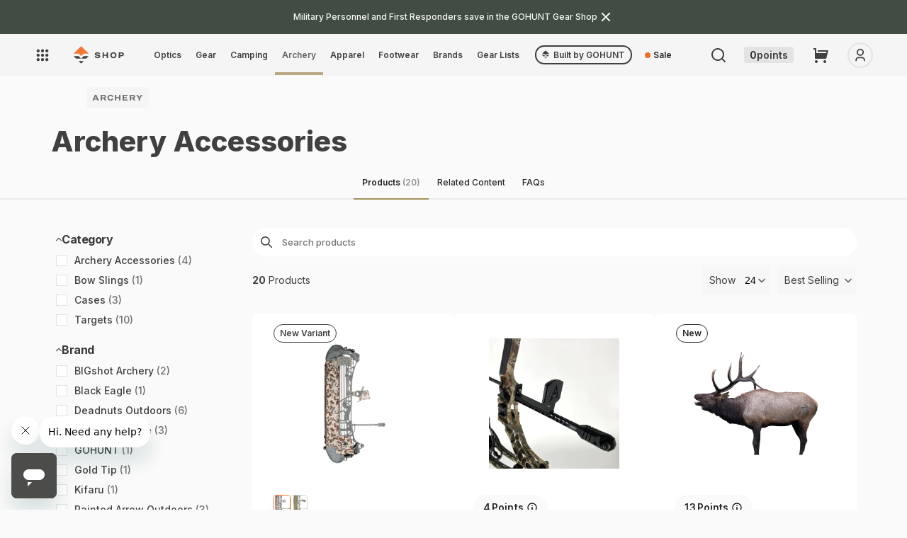

--- FILE ---
content_type: text/html; charset=utf-8
request_url: https://www.gohunt.com/browse/gear-lists-and-reviews/archery/trails-top-ten-archery-accessories
body_size: 33847
content:
<!DOCTYPE html><html lang="en"><head><meta charSet="utf-8"/><meta name="viewport" content="width=device-width, initial-scale=1"/><link rel="preload" as="image" imageSrcSet="/_next/image?url=%2Fassets%2Fbrands%2Fgohunt_mark_light.svg&amp;w=48&amp;q=75 1x, /_next/image?url=%2Fassets%2Fbrands%2Fgohunt_mark_light.svg&amp;w=96&amp;q=75 2x" fetchPriority="high"/><link rel="preload" as="image" imageSrcSet="/_next/image?url=%2F_next%2Fstatic%2Fmedia%2Fgh-topographic-dark.328f8ce2.jpeg&amp;w=640&amp;q=75 640w, /_next/image?url=%2F_next%2Fstatic%2Fmedia%2Fgh-topographic-dark.328f8ce2.jpeg&amp;w=750&amp;q=75 750w, /_next/image?url=%2F_next%2Fstatic%2Fmedia%2Fgh-topographic-dark.328f8ce2.jpeg&amp;w=828&amp;q=75 828w, /_next/image?url=%2F_next%2Fstatic%2Fmedia%2Fgh-topographic-dark.328f8ce2.jpeg&amp;w=1080&amp;q=75 1080w, /_next/image?url=%2F_next%2Fstatic%2Fmedia%2Fgh-topographic-dark.328f8ce2.jpeg&amp;w=1200&amp;q=75 1200w, /_next/image?url=%2F_next%2Fstatic%2Fmedia%2Fgh-topographic-dark.328f8ce2.jpeg&amp;w=1920&amp;q=75 1920w, /_next/image?url=%2F_next%2Fstatic%2Fmedia%2Fgh-topographic-dark.328f8ce2.jpeg&amp;w=2048&amp;q=75 2048w, /_next/image?url=%2F_next%2Fstatic%2Fmedia%2Fgh-topographic-dark.328f8ce2.jpeg&amp;w=3840&amp;q=75 3840w" imageSizes="100vw" fetchPriority="high"/><link rel="preload" as="image" href="/_next/static/media/loading-logo-loop.96c9774c.gif" fetchPriority="high"/><link rel="stylesheet" href="/_next/static/css/0e9752449e39b016.css" data-precedence="next"/><link rel="stylesheet" href="/_next/static/css/d26229da0e8c957a.css" data-precedence="next"/><link rel="stylesheet" href="/_next/static/css/c80eeba5e49c6af8.css" data-precedence="next"/><link rel="stylesheet" href="/_next/static/css/46d2f1b70d0e73f2.css" data-precedence="next"/><link rel="stylesheet" href="/_next/static/css/c0f6fed2debfe0fd.css" data-precedence="next"/><link rel="stylesheet" href="/_next/static/css/96f837924d516ff6.css" data-precedence="next"/><link rel="preload" as="script" fetchPriority="low" href="/_next/static/chunks/webpack-6ab0285158743c42.js"/><script src="/_next/static/chunks/fd9d1056-c516768bceb0c05a.js" async=""></script><script src="/_next/static/chunks/2117-4ed7ec1c4c264f21.js" async=""></script><script src="/_next/static/chunks/main-app-e35ae1193a9af127.js" async=""></script><script src="/_next/static/chunks/5878-b3f3383cb3e25771.js" async=""></script><script src="/_next/static/chunks/2102-cadf40f43cfa923b.js" async=""></script><script src="/_next/static/chunks/7648-fe3c5b4ec81c26b9.js" async=""></script><script src="/_next/static/chunks/470-4ab0615a9257cbf1.js" async=""></script><script src="/_next/static/chunks/78-39f08969b02300f3.js" async=""></script><script src="/_next/static/chunks/3843-a2ce385a36a8bebd.js" async=""></script><script src="/_next/static/chunks/2722-34e89b6eda31424b.js" async=""></script><script src="/_next/static/chunks/2957-6c251c341304c21c.js" async=""></script><script src="/_next/static/chunks/282-6070fb1d6d5ac87c.js" async=""></script><script src="/_next/static/chunks/6101-35717e42a979c71a.js" async=""></script><script src="/_next/static/chunks/5480-a2e5ac05765220ca.js" async=""></script><script src="/_next/static/chunks/4982-8fbfd46863f3a96e.js" async=""></script><script src="/_next/static/chunks/8685-6a91c342eaf693c3.js" async=""></script><script src="/_next/static/chunks/2683-2672d17634cdd108.js" async=""></script><script src="/_next/static/chunks/2123-41d17402a9b4fdf2.js" async=""></script><script src="/_next/static/chunks/673-e91fdeafa5930196.js" async=""></script><script src="/_next/static/chunks/9632-d942930559ad5a4c.js" async=""></script><script src="/_next/static/chunks/5283-62688d5836c64c8c.js" async=""></script><script src="/_next/static/chunks/3931-8ba32f88dac63b6b.js" async=""></script><script src="/_next/static/chunks/9640-17bbc38c03d0885c.js" async=""></script><script src="/_next/static/chunks/7109-066b351a96956b35.js" async=""></script><script src="/_next/static/chunks/511-32a9f0f64c5ed77e.js" async=""></script><script src="/_next/static/chunks/2695-8c41729674a3ac6a.js" async=""></script><script src="/_next/static/chunks/app/browse/%5BcategorySlug%5D/%5BcategoryContentSlug%5D/%5BarticleSlug%5D/page-d78a5532975d80e6.js" async=""></script><script src="/_next/static/chunks/2044-60417193c9e1f2fa.js" async=""></script><script src="/_next/static/chunks/775-596338006c2fc414.js" async=""></script><script src="/_next/static/chunks/8003-3abc049e3520bba9.js" async=""></script><script src="/_next/static/chunks/8097-e81425f142d3969f.js" async=""></script><script src="/_next/static/chunks/1404-c8a2e3cd336f7657.js" async=""></script><script src="/_next/static/chunks/4203-66e0853a847a334d.js" async=""></script><script src="/_next/static/chunks/519-4b4ecb2b1226a128.js" async=""></script><script src="/_next/static/chunks/app/layout-e4ef9f7aa7b6853f.js" async=""></script><script src="/_next/static/chunks/app/error-14f761c2d677bee9.js" async=""></script><script src="/_next/static/chunks/1377-5cf3cb61f5bd6a46.js" async=""></script><script src="/_next/static/chunks/app/not-found-bf9ab22a55e4dfa8.js" async=""></script><link rel="preload" href="https://cdn.amplitude.com/libs/analytics-browser-2.1.3-min.js.gz" as="script"/><link rel="preload" href="https://cdn.avmws.com/1027541/" as="script"/><link rel="preload" href="https://js.appboycdn.com/web-sdk/5.1/braze.min.js" as="script"/><link rel="preload" href="https://kit.fontawesome.com/ff8b9588f5.js" as="script" crossorigin=""/><link rel="preload" href="https://www.googletagmanager.com/gtag/js?id=G-KYDEQGS9GD" as="script"/><link rel="preload" href="https://cloud.google.com/ai/gen-app-builder/client?hl=en_US" as="script"/><link as="image" rel="preload" href="/assets/gifs/loading-logo-loop.gif"/><link as="image" rel="preload" href="/assets/images/gh-topographic-dark.jpeg"/><link as="image" rel="preload" href="/assets/images/gh-topographic-light.png"/><link rel="preconnect" href="https://shop.gohunt.com"/><title>Trail&#x27;s Top Ten Archery Accessories // GOHUNT. The Hunting Company</title><meta name="description" content="The archery season is well on its way and will be here sooner than you know"/><link rel="canonical" href="https://www.gohunt.com/browse/gear-lists-and-reviews/archery/trails-top-ten-archery-accessories"/><meta name="apple-itunes-app" content="app-id=1500630352"/><meta name="google-site-verification" content="x69RxGMxZ-hXEHQHSHBXwhtYGcOpKdsruIcPRoBuoxE"/><meta property="og:title" content="Trail&#x27;s Top Ten Archery Accessories // GOHUNT. The Hunting Company"/><meta property="og:description" content="The archery season is well on its way and will be here sooner than you know"/><meta property="og:url" content="https://www.gohunt.com/browse/gear-lists-and-reviews/archery/trails-top-ten-archery-accessories"/><meta property="og:image" content="https://images.ctfassets.net/pksj0uelctmb/Xw4WxTfGv3DWaVCqvfooi/fa66b33e6968f651c2ae208666df69de/trails-top-ten-archery-accessories.jpg"/><meta property="og:image:alt" content="Trail&#x27;s Top Ten Archery Accessories"/><meta name="twitter:card" content="summary_large_image"/><meta name="twitter:title" content="Trail&#x27;s Top Ten Archery Accessories // GOHUNT. The Hunting Company"/><meta name="twitter:description" content="The archery season is well on its way and will be here sooner than you know"/><meta name="twitter:image" content="https://images.ctfassets.net/pksj0uelctmb/Xw4WxTfGv3DWaVCqvfooi/fa66b33e6968f651c2ae208666df69de/trails-top-ten-archery-accessories.jpg"/><meta name="twitter:image:alt" content="Trail&#x27;s Top Ten Archery Accessories"/><link rel="icon" href="/favicon.ico" type="image/x-icon" sizes="256x256"/><meta name="next-size-adjust"/><script>(self.__next_s=self.__next_s||[]).push(["https://cdn.avmws.com/1027541/",{"async":true,"id":"avant-link-header-script"}])</script><script src="/_next/static/chunks/polyfills-42372ed130431b0a.js" noModule=""></script><script>(window[Symbol.for("ApolloSSRDataTransport")] ??= []).push({"rehydrate":{":R1hkq:":{"data":undefined,"loading":false,"networkStatus":7,"called":false},":Rdhkq:":{"data":undefined,"loading":true,"networkStatus":1,"called":true},":R3hkq:":{"data":undefined,"loading":true,"networkStatus":1,"called":true}},"events":[]})</script></head><body><div data-overlay-container="true"><main id="page-content" class="flex flex-col flex-1 h-full min-h-screen __variable_003df0 __variable_f367f3 __variable_4c51e2"><nav id="navbar-header" class="transition-all duration-300 ease-in-out sticky top-0 z-50" data-id="component__header"><div class="bg-grey-900 flex h-[4.25rem] items-center justify-between max-w-full px-6 pt-[.225rem] text-grey-25 dark:bg-grey-50 lg:px-12 dark:text-grey-600 pointer-events-auto "><div class="flex gap-1 items-center"><a aria-label="Internal Link" class="cursor-pointer cursor-pointer mr-[.75rem] lg:mr-[1rem] " rel="" target="_self" data-id="component__hyperlink--internal" href="/"><figure class="cursor-pointer h-[2rem] w-[1.625rem] logo-wrap animate-pulse"><img alt="GOHUNT Logo Light" fetchPriority="high" width="36" height="32" decoding="async" data-nimg="1" class="cursor-pointer logo-default" style="color:transparent" srcSet="/_next/image?url=%2Fassets%2Fbrands%2Fgohunt_mark_light.svg&amp;w=48&amp;q=75 1x, /_next/image?url=%2Fassets%2Fbrands%2Fgohunt_mark_light.svg&amp;w=96&amp;q=75 2x" src="/_next/image?url=%2Fassets%2Fbrands%2Fgohunt_mark_light.svg&amp;w=96&amp;q=75"/><img alt="GOHUNT Logo Orange" loading="lazy" width="36" height="32" decoding="async" data-nimg="1" class="cursor-pointer logo-hover" style="color:transparent" srcSet="/_next/image?url=%2Fassets%2Fbrands%2Fgohunt_mark_orange.svg&amp;w=48&amp;q=75 1x, /_next/image?url=%2Fassets%2Fbrands%2Fgohunt_mark_orange.svg&amp;w=96&amp;q=75 2x" src="/_next/image?url=%2Fassets%2Fbrands%2Fgohunt_mark_orange.svg&amp;w=96&amp;q=75"/></figure></a><menu class="hidden relative h-[4rem] pt-[0] w-full md:flex md:gap-2 lg:gap-4 xl:gap-8"></menu></div><div class="flex items-center gap-3 lg:gap-8"><div class="flex items-center gap-8 max-sm:hidden"><!--$!--><template data-dgst="BAILOUT_TO_CLIENT_SIDE_RENDERING"></template><span class="flex flex-row items-center justify-center h-full w-auto"><span class="animate-spin border-1 border-current border-t-transparent h-4 rounded-full w-4"></span></span><!--/$--><!--$!--><template data-dgst="BAILOUT_TO_CLIENT_SIDE_RENDERING"></template><span class="flex flex-row items-center justify-center h-full w-auto"><span class="animate-spin border-1 border-current border-t-transparent h-4 rounded-full w-4"></span></span><!--/$--></div><div class="cursor-pointer pl-2 flex items-center md:hidden animate-pulse"><button aria-label="Open sidebar" class="menu-button w-[1.5rem] h-[1.5rem] mt-[-0.125rem]"><div class="hamburger top-line"></div><div class="hamburger middle-line"></div><div class="hamburger bottom-line"></div></button></div></div></div><div aria-expanded="false" id="mobile-sidebar" class="bg-grey-900 duration-300 ease-in-out h-[100dvh] transition-[max-width] z-100 max-w-0 overflow-hidden flex absolute top-0 left-0 w-full md:hidden"><div class="border-solid flex flex-col gap-2 h-full overflow-auto p-4 pt-2 dark:bg-grey-25 flex absolute top-0 left-0 w-full md:hidden"><div id="mobile-sidebar-header" class="flex flex-row min-h-[4rem] items-center justify-between px-1 "><div class="flex flex-row gap-3 items-center"><!--$!--><template data-dgst="BAILOUT_TO_CLIENT_SIDE_RENDERING"></template><span class="flex flex-row items-center justify-center h-full w-auto"><span class="animate-spin border-1 border-current border-t-transparent h-4 rounded-full w-4"></span></span><!--/$--></div><div><!--$!--><template data-dgst="BAILOUT_TO_CLIENT_SIDE_RENDERING"></template><span class="flex flex-row items-center justify-center h-full w-auto"><span class="animate-spin border-1 border-current border-t-transparent h-4 rounded-full w-4"></span></span><!--/$--></div></div><hr class="border-grey-200 dark:border-grey-600 border-grey-600 dark:border-grey-500" data-id="component__divider"/><div class="flex flex-auto h-full px-3 overflow-auto"><menu id="mobile-sidebar-body" class="overflow-auto mt-6 w-full "></menu></div><div id="mobile-sidebar-footer" class="flex flex-col px-2 gap-4 bg-grey-900"><div class="flex flex-col gap-4"><hr class="border-grey-200 dark:border-grey-600 border-grey-600 dark:border-grey-600" data-id="component__divider"/><a aria-label="External Link" class="cursor-pointer  " href="/user/register?plan=insider" rel="" target="_blank" data-id="component__hyperlink--external"><button aria-label="Join Now" class="flex flex-row items-center justify-center font-semibold py-[12px] px-[24px] gap-2 rounded-full bg-orange-500 hover:bg-orange-600 text-grey-25 text-[14px] font-semibold disabled:bg-grey-100 disabled:text-grey-300 w-max h-max justify-center min-w-full" data-id="component__button" id="Join Now" type="button">Join Now</button></a><a aria-label="External Link" class="cursor-pointer  " href="/user/login" rel="" target="_blank" data-id="component__hyperlink--external"><button aria-label="Log in to GOHUNT" class="flex flex-row items-center justify-center font-semibold py-[12px] px-[24px] gap-2 rounded-full bg-grey-600 hover:bg-grey-500 text-grey-25 text-[14px] font-semibold disabled:bg-grey-100 disabled:text-grey-300 w-max h-max justify-center min-w-full" data-id="component__button" id="Log in to GOHUNT" type="button">Log In</button></a></div></div></div></div></nav><div class="flex-1"><!--$--><!--$--><!--$?--><template id="B:0"></template><div class="fixed inset-0 z-[1000] bg-grey-800 flex items-center justify-center" data-id="component__loader--screen"><figure class="absolute inset-0"><img alt="GOHUNT Loading Screen Topographic" fetchPriority="high" decoding="async" data-nimg="fill" class="object-cover" style="position:absolute;height:100%;width:100%;left:0;top:0;right:0;bottom:0;color:transparent" sizes="100vw" srcSet="/_next/image?url=%2F_next%2Fstatic%2Fmedia%2Fgh-topographic-dark.328f8ce2.jpeg&amp;w=640&amp;q=75 640w, /_next/image?url=%2F_next%2Fstatic%2Fmedia%2Fgh-topographic-dark.328f8ce2.jpeg&amp;w=750&amp;q=75 750w, /_next/image?url=%2F_next%2Fstatic%2Fmedia%2Fgh-topographic-dark.328f8ce2.jpeg&amp;w=828&amp;q=75 828w, /_next/image?url=%2F_next%2Fstatic%2Fmedia%2Fgh-topographic-dark.328f8ce2.jpeg&amp;w=1080&amp;q=75 1080w, /_next/image?url=%2F_next%2Fstatic%2Fmedia%2Fgh-topographic-dark.328f8ce2.jpeg&amp;w=1200&amp;q=75 1200w, /_next/image?url=%2F_next%2Fstatic%2Fmedia%2Fgh-topographic-dark.328f8ce2.jpeg&amp;w=1920&amp;q=75 1920w, /_next/image?url=%2F_next%2Fstatic%2Fmedia%2Fgh-topographic-dark.328f8ce2.jpeg&amp;w=2048&amp;q=75 2048w, /_next/image?url=%2F_next%2Fstatic%2Fmedia%2Fgh-topographic-dark.328f8ce2.jpeg&amp;w=3840&amp;q=75 3840w" src="/_next/image?url=%2F_next%2Fstatic%2Fmedia%2Fgh-topographic-dark.328f8ce2.jpeg&amp;w=3840&amp;q=75"/></figure><div class="relative flex flex-col gap-4 items-center justify-center"><div class="aspect-square bg-grey-700 flex items-center justify-center rounded-full w-[6.5625rem] md:w-[8.875rem]"><figure class="aspect-square relative w-[5rem] md:w-[6.25rem]"><img alt="GOHUNT Loading Screen GIF" fetchPriority="high" decoding="async" data-nimg="fill" style="position:absolute;height:100%;width:100%;left:0;top:0;right:0;bottom:0;color:transparent" src="/_next/static/media/loading-logo-loop.96c9774c.gif"/></figure></div><h1 class="text-[1.75rem] md:text-[2.5rem] tracking-normal md:tracking-normal leading-tight md:leading-tight font-ringside font-semibold  text-grey-25" data-id="component__typography--heading">GOHUNT</h1></div></div><!--/$--><!--/$--><!--/$--></div><div class="bg-gunmetal-900"><div class="flex items-center mx-auto mt-8 w-fit min-h-[80.5rem] lg:min-h-[37.5rem]" data-id="component__loader"><div role="status" id="loading-spinner" class="flex items-center" data-id="component__loader--icon"><!--$!--><template data-dgst="BAILOUT_TO_CLIENT_SIDE_RENDERING"></template><span class="flex flex-row items-center justify-center h-full w-auto"><span class="animate-spin border-1 border-current border-t-transparent h-4 rounded-full w-4"></span></span><!--/$--></div></div></div></main></div><script src="/_next/static/chunks/webpack-6ab0285158743c42.js" async=""></script><div hidden id="S:0"><div class="w-full"><header id="article-head" class="dark:bg-grey-25 bg-gunmetal-900" data-id="component__article-head"><div class="dark:bg-gunmetal-900 bg-gunmetal-900 flex flex-col-reverse justify-between font-inter max-w-[90rem] mx-auto dark:text-grey-25 text-grey-25 xl:max-w-[100vw] p-0 md:p-[1rem] lg:px-[8.5rem] lg:py-[1.5rem] "><div class="flex flex-col gap-6 max-md:p-[1rem] px-[2rem] w-full max-w-[90rem] mx-auto"><div class="flex flex-col gap-4 md:gap-8 md:p-4 md:pl-0 "><nav id="breadcrumbs" aria-label="Breadcrumb" data-id="component__breadcrumbs"><ol class="inline-flex items-center "><li class="inline-flex items-center"><a aria-label="Internal Link" class="cursor-pointer font-inter font-medium leading-normal text-[.825rem] xxs:text-[.875rem] dark:text-grey-400 text-hazel-500 dark:hover:text-grey-500 hover:text-hazel-600 " rel="" target="_self" data-id="component__hyperlink--internal" href="/browse">Recent</a><span class="mx-[.35rem] text-[.825rem] xxs:text-[.875rem] dark:text-grey-200 text-hazel-400">/</span></li><li class="inline-flex items-center"><a aria-label="Internal Link" class="cursor-pointer font-inter font-medium leading-normal text-[.825rem] xxs:text-[.875rem] dark:text-grey-400 text-hazel-500 dark:hover:text-grey-500 hover:text-hazel-600 " rel="" target="_self" data-id="component__hyperlink--internal" href="/browse/gear-lists-and-reviews">Gear Lists &amp; Reviews</a><span class="mx-[.35rem] text-[.825rem] xxs:text-[.875rem] dark:text-grey-200 text-hazel-400">/</span></li><li class="inline-flex items-center"><a aria-label="Internal Link" class="cursor-pointer font-inter font-medium leading-normal text-[.825rem] xxs:text-[.875rem] dark:text-grey-600 text-hazel-400 dark:hover:text-grey-500 hover:text-hazel-600 " rel="" target="_self" data-id="component__hyperlink--internal" href="/browse/gear-lists-and-reviews/archery">Archery</a><span class="mx-[.35rem] text-[.825rem] xxs:text-[.875rem] dark:text-grey-200 text-hazel-400">/</span></li></ol></nav><hgroup id="article-head"><h1 class="font-extrabold leading-tight text-[1.5rem] sm:text-[1.75rem] md:text-[1.875rem] lg:text-[2.5625rem] tracking-[-.035rem] sm:leading-[117%]  md:tracking-[-.05125rem]  mb-1 md:mb-2 max-md:max-w-[25rem]">Trail&#x27;s Top Ten Archery Accessories</h1><p class="font-normal text-grey-300 leading-normal text-[0.875rem] lg:text-[1rem] tracking-[.01rem] md:mb-[2.5rem] mb-[1.5rem] max-md:max-w-[30rem]">The archery season is well on its way and will be here sooner than you know</p><div id="page-head-citation" class="dark" data-id="component__page-head-citation"><div class="flex items-center "><figure id="avatar" class="rounded-full relative w-[48px] h-[48px] border-solid border-4 border-gunmetal-700 bg-black/50 mr-4" data-id="component__avatar" role="img" aria-label="Avatar for GOHUNT Staff"><img alt="GOHUNT Staff&#x27;s avatar" loading="lazy" decoding="async" data-nimg="fill" class="object-cover rounded-full" style="position:absolute;height:100%;width:100%;left:0;top:0;right:0;bottom:0;color:transparent" sizes="(max-width: 48px) 100vw" srcSet="/_next/image?url=https%3A%2F%2Fimages.ctfassets.net%2Fpksj0uelctmb%2F3z3tNMO4oc6Il39ETYsQNx%2F8bdabc0bb470b83b4a9aeb6161285fda%2FGOHUNT-Staff-avatar.png&amp;w=640&amp;q=75 640w, /_next/image?url=https%3A%2F%2Fimages.ctfassets.net%2Fpksj0uelctmb%2F3z3tNMO4oc6Il39ETYsQNx%2F8bdabc0bb470b83b4a9aeb6161285fda%2FGOHUNT-Staff-avatar.png&amp;w=750&amp;q=75 750w, /_next/image?url=https%3A%2F%2Fimages.ctfassets.net%2Fpksj0uelctmb%2F3z3tNMO4oc6Il39ETYsQNx%2F8bdabc0bb470b83b4a9aeb6161285fda%2FGOHUNT-Staff-avatar.png&amp;w=828&amp;q=75 828w, /_next/image?url=https%3A%2F%2Fimages.ctfassets.net%2Fpksj0uelctmb%2F3z3tNMO4oc6Il39ETYsQNx%2F8bdabc0bb470b83b4a9aeb6161285fda%2FGOHUNT-Staff-avatar.png&amp;w=1080&amp;q=75 1080w, /_next/image?url=https%3A%2F%2Fimages.ctfassets.net%2Fpksj0uelctmb%2F3z3tNMO4oc6Il39ETYsQNx%2F8bdabc0bb470b83b4a9aeb6161285fda%2FGOHUNT-Staff-avatar.png&amp;w=1200&amp;q=75 1200w, /_next/image?url=https%3A%2F%2Fimages.ctfassets.net%2Fpksj0uelctmb%2F3z3tNMO4oc6Il39ETYsQNx%2F8bdabc0bb470b83b4a9aeb6161285fda%2FGOHUNT-Staff-avatar.png&amp;w=1920&amp;q=75 1920w, /_next/image?url=https%3A%2F%2Fimages.ctfassets.net%2Fpksj0uelctmb%2F3z3tNMO4oc6Il39ETYsQNx%2F8bdabc0bb470b83b4a9aeb6161285fda%2FGOHUNT-Staff-avatar.png&amp;w=2048&amp;q=75 2048w, /_next/image?url=https%3A%2F%2Fimages.ctfassets.net%2Fpksj0uelctmb%2F3z3tNMO4oc6Il39ETYsQNx%2F8bdabc0bb470b83b4a9aeb6161285fda%2FGOHUNT-Staff-avatar.png&amp;w=3840&amp;q=75 3840w" src="/_next/image?url=https%3A%2F%2Fimages.ctfassets.net%2Fpksj0uelctmb%2F3z3tNMO4oc6Il39ETYsQNx%2F8bdabc0bb470b83b4a9aeb6161285fda%2FGOHUNT-Staff-avatar.png&amp;w=3840&amp;q=75"/></figure><address class="font-ringside font-bold gap-0.5 leading-[150%] not-italic text-[.625rem]"><time dateTime="2024-03-08T16:00:00.000-08:00" class="block mb-1 text-grey-400 tracking-[.075rem] uppercase">March 9, 2024</time><a rel="author" target="_self" class="text-hazel-500 hover:text-hazel-700 tracking-[.075rem] uppercase" href="/browse/authors/gohunt-staff">BY: <!-- -->GOHUNT Staff</a></address></div></div></hgroup><div id="page-head-action-buttons" data-id="view__page-head-action-button"><div id="page-action-buttons" data-id="component__page-action-button"><div class="flex items-center gap-2 "><a aria-label="Internal Link" class="cursor-pointer cursor-pointer h-fit !pointer-events-auto " rel="" target="_self" data-id="component__hyperlink--internal" href="#comments"><button aria-label="Comments" class="flex flex-row items-center justify-center font-semibold py-[8.5px] px-[16px] gap-1 rounded-full bg-gunmetal-700 border-2 border-gunmetal-700 hover:bg-gunmetal-400 hover:border-hazel-500 text-grey-25 text-[12px] disabled:bg-grey-100 disabled:text-grey-300 w-max h-max border-hazel-500 border-1 flex min-h-[2.425rem] items-center animate-pulse" data-id="component__button" id="comments-button" type="button"><div class="flex gap-2"><p class="bg-grey-500 font-bold font-inter leading-[100%] rounded-full p-1 text-[.75rem] text-grey-25">0</p><!--$!--><template data-dgst="BAILOUT_TO_CLIENT_SIDE_RENDERING"></template><span class="flex flex-row items-center justify-center h-full w-auto"><span class="animate-spin border-1 border-current border-t-transparent h-4 rounded-full w-4"></span></span><!--/$--><p class="font-bold font-inter leading-[100%] rounded-full p-1 text-[.75rem] text-grey-25">View comments</p></div></button></a><div class="flex flex-col items-center z-20"><button aria-label="Share" class="flex flex-row items-center justify-center font-semibold py-[8.5px] px-[16px] gap-1 rounded-full bg-gunmetal-700 border-2 border-gunmetal-700 hover:bg-gunmetal-400 hover:border-hazel-500 text-grey-25 text-[12px] disabled:bg-grey-100 disabled:text-grey-300 w-max h-max justify-center animate-pulse " data-id="component__button" id="article-head-share-button" type="button"><!--$!--><template data-dgst="BAILOUT_TO_CLIENT_SIDE_RENDERING"></template><span class="flex flex-row items-center justify-center h-full w-auto"><span class="animate-spin border-1 border-current border-t-transparent h-4 rounded-full w-4"></span></span><!--/$-->Share</button><ul class="absolute cursor-pointer duration-700 ease-InQuint flex flex-col gap-2 font-semibold leading-4 mt-[3.5rem] rounded shadow-md text-[.875rem] text-grey-400 transition-[max-height] w-fit z-10 bg-grey-25 max-h-0 overflow-hidden "></ul></div></div></div></div></div></div><figure class="aspect-[16/9] max-w-[90rem] mx-auto relative w-full md:w-[calc(100%-2rem)]" id="video-article-section"><section class="video "><iframe allow="accelerometer; autoplay; clipboard-write; encrypted-media; gyroscope; picture-in-picture; web-share" allowFullScreen="" class="absolute h-full w-full" height="656" loading="eager" src="https://www.youtube.com/embed/iHcDhzAlvRo?si=WH3gTLlEn7mL2s35" title="Trail&#x27;s Top 10 Archery Accessories" width="100%"></iframe></section></figure></div></header><div class="flex flex-col gap-14 mx-auto px-[1rem] md:px-8 xl:px-[8.5rem] max-w-[90rem] pb-14 w-full"><section id="article-archery" class="mx-auto w-full h-full content-article" data-id="component__article"><div id="article-archery-anchors" class="max-w-[90rem] mx-auto w-full"><template id="P:1"></template></div><div class="max-w-[48rem] mx-auto pt-[3.5rem] text-grey-600 w-full dark:text-white"><article class="flex flex-col items-start w-full"><template id="P:2"></template></article></div><script type="application/ld+json" id="article-json-ld">{"@context":"https://schema.org","@type":"Article","@id":"https://www.gohunt.com/browse/gear-lists-and-reviews/archery/trails-top-ten-archery-accessories/#article","alternateName":"GOHUNT","mainEntityOfPage":{"@type":"WebPage","@id":"https://www.gohunt.com/browse/gear-lists-and-reviews/archery/trails-top-ten-archery-accessories/#webpage","url":"https://www.gohunt.com/browse/gear-lists-and-reviews/archery/trails-top-ten-archery-accessories","isPartOf":{"@type":"WebSite","@id":"https://www.gohunt.com/#website","url":"https://www.gohunt.com","name":"GOHUNT"}},"description":"The archery season is well on its way and will be here sooner than you know","headline":"Trail's Top Ten Archery Accessories","datePublished":"2024-03-08T23:58:40.658Z","dateModified":"2024-03-08T23:58:40.658Z","about":["Gear","Hunting","Archery","Bowhunting","Gear Shop","Arrows"],"author":{"@type":"Organization","name":"GOHUNT Staff","url":"https://www.gohunt.com/browse/gear-lists-and-reviews/archery/trails-top-ten-archery-accessories"},"image":{"@type":"ImageObject","@id":"https://www.gohunt.com/browse/gear-lists-and-reviews/archery/trails-top-ten-archery-accessories/#hero-image","url":"https://images.ctfassets.net/pksj0uelctmb/Xw4WxTfGv3DWaVCqvfooi/fa66b33e6968f651c2ae208666df69de/trails-top-ten-archery-accessories.jpg"},"url":"https://www.gohunt.com/browse/gear-lists-and-reviews/archery/trails-top-ten-archery-accessories","publisher":{"@type":"Organization","@id":"https://www.gohunt.com/#organization","url":"https://www.gohunt.com","name":"GOHUNT","logo":[{"@type":"ImageObject","@id":"https://www.gohunt.com/#logo","url":"https://images.ctfassets.net/pksj0uelctmb/1pFrnglpL3mXgqLz4PGP4J/9a16e22cc3d4e17e47f3c2edb7c28352/gohunt_mark_light.svg","height":"121","width":"103"}]}}</script></section><div class="flex flex-col gap-14 max-w-[48rem] mx-auto w-full"><!--$!--><template data-dgst="BAILOUT_TO_CLIENT_SIDE_RENDERING"></template><div class="flex items-center mx-auto mt-8 w-fit min-h-[20rem]" data-id="component__loader"><div role="status" id="loading-spinner" class="flex items-center" data-id="component__loader--icon"><!--$!--><template data-dgst="BAILOUT_TO_CLIENT_SIDE_RENDERING"></template><span class="flex flex-row items-center justify-center h-full w-auto"><span class="animate-spin border-1 border-current border-t-transparent h-4 rounded-full w-4"></span></span><!--/$--></div></div><!--/$--><!--$--><div class="flex flex-col gap-4 text-grey-600 w-full"><h4 class="text-[1rem] font-bold leading-[1.5rem] tracking-[0.08rem] font-ringside uppercase " data-id="component__typography--heading">Related</h4><div class="flex flex-col gap-8 w-full"><div class="p-4 shadow-[0px_4px_16px_0px_rgba(0,0,0,0.08)] w-full"><article id="26TksVm8Gk4KGN0VeYT11s" class="max-md:flex max-md:flex-col max-md:h-full xl:flex xl:flex-col xl:h-full" data-id="component__article-card"><div class="flex flex-1 text-grey-600 dark:text-grey-25 flex-row-reverse justify-between items-stretch max-w-[46rem] sm:flex-col-reverse sm:justify-start md:flex-row md:gap-8 md:items-start w-full "><div class="ml-4 sm:m-0 sm:max-md:mt-4 md:m-0"><a aria-label="Internal Link" class="cursor-pointer  " rel="" target="_self" data-id="component__hyperlink--internal" href="/browse/gear-lists-and-reviews/archery/trails-2025-elk-and-antelope-archery-setup"><figure class="relative aspect-[4/5] w-[6rem] sm:aspect-[16/9] sm:w-full md:w-[16.75rem]"><img alt="Trail’s 2025 Elk and Antelope Archery Setup" id="5wyV47v7Inli0f5m1LBuNy" loading="lazy" decoding="async" data-nimg="fill" class="bg-grey-25 object-cover rounded-md aspect-[4/5] w-[6rem] sm:aspect-[16/9] sm:w-full md:w-[16.75rem]" style="position:absolute;height:100%;width:100%;left:0;top:0;right:0;bottom:0;color:transparent" sizes="(max-width: 460px) 100vw" srcSet="/_next/image?url=https%3A%2F%2Fimages.ctfassets.net%2Fpksj0uelctmb%2F1vYgPm9Taa62kGbyPW6O7B%2Feb946de6447e1b95765590f3f3e75b6c%2FGear_MathewsBowBuild__thumbnail__16x9.jpg%3Ffm%3Dwebp%26w%3D400&amp;w=640&amp;q=75 640w, /_next/image?url=https%3A%2F%2Fimages.ctfassets.net%2Fpksj0uelctmb%2F1vYgPm9Taa62kGbyPW6O7B%2Feb946de6447e1b95765590f3f3e75b6c%2FGear_MathewsBowBuild__thumbnail__16x9.jpg%3Ffm%3Dwebp%26w%3D400&amp;w=750&amp;q=75 750w, /_next/image?url=https%3A%2F%2Fimages.ctfassets.net%2Fpksj0uelctmb%2F1vYgPm9Taa62kGbyPW6O7B%2Feb946de6447e1b95765590f3f3e75b6c%2FGear_MathewsBowBuild__thumbnail__16x9.jpg%3Ffm%3Dwebp%26w%3D400&amp;w=828&amp;q=75 828w, /_next/image?url=https%3A%2F%2Fimages.ctfassets.net%2Fpksj0uelctmb%2F1vYgPm9Taa62kGbyPW6O7B%2Feb946de6447e1b95765590f3f3e75b6c%2FGear_MathewsBowBuild__thumbnail__16x9.jpg%3Ffm%3Dwebp%26w%3D400&amp;w=1080&amp;q=75 1080w, /_next/image?url=https%3A%2F%2Fimages.ctfassets.net%2Fpksj0uelctmb%2F1vYgPm9Taa62kGbyPW6O7B%2Feb946de6447e1b95765590f3f3e75b6c%2FGear_MathewsBowBuild__thumbnail__16x9.jpg%3Ffm%3Dwebp%26w%3D400&amp;w=1200&amp;q=75 1200w, /_next/image?url=https%3A%2F%2Fimages.ctfassets.net%2Fpksj0uelctmb%2F1vYgPm9Taa62kGbyPW6O7B%2Feb946de6447e1b95765590f3f3e75b6c%2FGear_MathewsBowBuild__thumbnail__16x9.jpg%3Ffm%3Dwebp%26w%3D400&amp;w=1920&amp;q=75 1920w, /_next/image?url=https%3A%2F%2Fimages.ctfassets.net%2Fpksj0uelctmb%2F1vYgPm9Taa62kGbyPW6O7B%2Feb946de6447e1b95765590f3f3e75b6c%2FGear_MathewsBowBuild__thumbnail__16x9.jpg%3Ffm%3Dwebp%26w%3D400&amp;w=2048&amp;q=75 2048w, /_next/image?url=https%3A%2F%2Fimages.ctfassets.net%2Fpksj0uelctmb%2F1vYgPm9Taa62kGbyPW6O7B%2Feb946de6447e1b95765590f3f3e75b6c%2FGear_MathewsBowBuild__thumbnail__16x9.jpg%3Ffm%3Dwebp%26w%3D400&amp;w=3840&amp;q=75 3840w" src="/_next/image?url=https%3A%2F%2Fimages.ctfassets.net%2Fpksj0uelctmb%2F1vYgPm9Taa62kGbyPW6O7B%2Feb946de6447e1b95765590f3f3e75b6c%2FGear_MathewsBowBuild__thumbnail__16x9.jpg%3Ffm%3Dwebp%26w%3D400&amp;w=3840&amp;q=75"/></figure></a></div><div class="flex flex-col flex-1 items-start gap-1 md:gap-2 max-md:gap-1 mr-2"><div class="flex gap-1 mb-1 md:mb-0"><a aria-label="Internal Link" class="cursor-pointer font-bold font-ringside px-[.5rem] py-[.125rem] rounded-[0.125rem] sm:text-[0.625rem] text-[0.5rem] tracking-[0.12rem] uppercase w-fit whitespace-nowrap bg-grey-100 dark:bg-gunmetal-700 dark:hover:bg-grey-500 dark:text-grey-25 hover:bg-grey-200 hover:text-grey-400/75 text-grey-400/75  " rel="" target="_self" data-id="component__hyperlink--internal" href="/browse/gear-lists-and-reviews">Gear Lists &amp; Reviews</a></div><a aria-label="Internal Link" class="cursor-pointer font-inter hover:text-grey-500 " rel="" target="_self" data-id="component__hyperlink--internal" href="/browse/gear-lists-and-reviews/archery/trails-2025-elk-and-antelope-archery-setup"><h2 class="font-extrabold leading-tight mb-1 md:mb-2 hover:text-grey-500/90 transition-all text-[1rem] lg:text-[1.25rem] xl:text-[1.375rem]">Trail’s 2025 Elk and Antelope Archery Setup</h2><p class="font-medium leading-[150%] tracking-[.01rem] text-[0.75rem] md:text-[0.875rem]">From bow to broadheads, here’s the complete build Trail is taking into elk and antelope country this year.</p></a></div></div></article></div><div class="p-4 shadow-[0px_4px_16px_0px_rgba(0,0,0,0.08)] w-full"><article id="imrwLrtz7mswY3jjRKHob" class="max-md:flex max-md:flex-col max-md:h-full xl:flex xl:flex-col xl:h-full" data-id="component__article-card"><div class="flex flex-1 text-grey-600 dark:text-grey-25 flex-row-reverse justify-between items-stretch max-w-[46rem] sm:flex-col-reverse sm:justify-start md:flex-row md:gap-8 md:items-start w-full "><div class="ml-4 sm:m-0 sm:max-md:mt-4 md:m-0"><a aria-label="Internal Link" class="cursor-pointer  " rel="" target="_self" data-id="component__hyperlink--internal" href="/browse/gear-lists-and-reviews/archery/gohunt-bow-sling-affordable-protection-for-every-hunt"><figure class="relative aspect-[4/5] w-[6rem] sm:aspect-[16/9] sm:w-full md:w-[16.75rem]"><img alt="GOHUNT Bow Sling: Affordable Protection for Every Hunt" id="3AHEGsk83KBaBUFpNFbKFS" loading="lazy" decoding="async" data-nimg="fill" class="bg-grey-25 object-cover rounded-md aspect-[4/5] w-[6rem] sm:aspect-[16/9] sm:w-full md:w-[16.75rem]" style="position:absolute;height:100%;width:100%;left:0;top:0;right:0;bottom:0;color:transparent" sizes="(max-width: 460px) 100vw" srcSet="/_next/image?url=https%3A%2F%2Fimages.ctfassets.net%2Fpksj0uelctmb%2F5wROs99EGmWV39KOO1XJ73%2F74806f944c53740e0f2ef90db53131b2%2FGear_BowSling__thumbnail__16x9.jpg%3Ffm%3Dwebp%26w%3D400&amp;w=640&amp;q=75 640w, /_next/image?url=https%3A%2F%2Fimages.ctfassets.net%2Fpksj0uelctmb%2F5wROs99EGmWV39KOO1XJ73%2F74806f944c53740e0f2ef90db53131b2%2FGear_BowSling__thumbnail__16x9.jpg%3Ffm%3Dwebp%26w%3D400&amp;w=750&amp;q=75 750w, /_next/image?url=https%3A%2F%2Fimages.ctfassets.net%2Fpksj0uelctmb%2F5wROs99EGmWV39KOO1XJ73%2F74806f944c53740e0f2ef90db53131b2%2FGear_BowSling__thumbnail__16x9.jpg%3Ffm%3Dwebp%26w%3D400&amp;w=828&amp;q=75 828w, /_next/image?url=https%3A%2F%2Fimages.ctfassets.net%2Fpksj0uelctmb%2F5wROs99EGmWV39KOO1XJ73%2F74806f944c53740e0f2ef90db53131b2%2FGear_BowSling__thumbnail__16x9.jpg%3Ffm%3Dwebp%26w%3D400&amp;w=1080&amp;q=75 1080w, /_next/image?url=https%3A%2F%2Fimages.ctfassets.net%2Fpksj0uelctmb%2F5wROs99EGmWV39KOO1XJ73%2F74806f944c53740e0f2ef90db53131b2%2FGear_BowSling__thumbnail__16x9.jpg%3Ffm%3Dwebp%26w%3D400&amp;w=1200&amp;q=75 1200w, /_next/image?url=https%3A%2F%2Fimages.ctfassets.net%2Fpksj0uelctmb%2F5wROs99EGmWV39KOO1XJ73%2F74806f944c53740e0f2ef90db53131b2%2FGear_BowSling__thumbnail__16x9.jpg%3Ffm%3Dwebp%26w%3D400&amp;w=1920&amp;q=75 1920w, /_next/image?url=https%3A%2F%2Fimages.ctfassets.net%2Fpksj0uelctmb%2F5wROs99EGmWV39KOO1XJ73%2F74806f944c53740e0f2ef90db53131b2%2FGear_BowSling__thumbnail__16x9.jpg%3Ffm%3Dwebp%26w%3D400&amp;w=2048&amp;q=75 2048w, /_next/image?url=https%3A%2F%2Fimages.ctfassets.net%2Fpksj0uelctmb%2F5wROs99EGmWV39KOO1XJ73%2F74806f944c53740e0f2ef90db53131b2%2FGear_BowSling__thumbnail__16x9.jpg%3Ffm%3Dwebp%26w%3D400&amp;w=3840&amp;q=75 3840w" src="/_next/image?url=https%3A%2F%2Fimages.ctfassets.net%2Fpksj0uelctmb%2F5wROs99EGmWV39KOO1XJ73%2F74806f944c53740e0f2ef90db53131b2%2FGear_BowSling__thumbnail__16x9.jpg%3Ffm%3Dwebp%26w%3D400&amp;w=3840&amp;q=75"/></figure></a></div><div class="flex flex-col flex-1 items-start gap-1 md:gap-2 max-md:gap-1 mr-2"><div class="flex gap-1 mb-1 md:mb-0"><a aria-label="Internal Link" class="cursor-pointer font-bold font-ringside px-[.5rem] py-[.125rem] rounded-[0.125rem] sm:text-[0.625rem] text-[0.5rem] tracking-[0.12rem] uppercase w-fit whitespace-nowrap bg-grey-100 dark:bg-gunmetal-700 dark:hover:bg-grey-500 dark:text-grey-25 hover:bg-grey-200 hover:text-grey-400/75 text-grey-400/75  " rel="" target="_self" data-id="component__hyperlink--internal" href="/browse/gear-lists-and-reviews">Gear Lists &amp; Reviews</a></div><a aria-label="Internal Link" class="cursor-pointer font-inter hover:text-grey-500 " rel="" target="_self" data-id="component__hyperlink--internal" href="/browse/gear-lists-and-reviews/archery/gohunt-bow-sling-affordable-protection-for-every-hunt"><h2 class="font-extrabold leading-tight mb-1 md:mb-2 hover:text-grey-500/90 transition-all text-[1rem] lg:text-[1.25rem] xl:text-[1.375rem]">GOHUNT Bow Sling: Affordable Protection for Every Hunt</h2><p class="font-medium leading-[150%] tracking-[.01rem] text-[0.75rem] md:text-[0.875rem]">Three-piece system protects cams, strings, and accessories from brush, debris, and impact.</p></a></div></div></article></div><div class="p-4 shadow-[0px_4px_16px_0px_rgba(0,0,0,0.08)] w-full"><article id="Eudgw1oHIULVK7JqwiOvS" class="max-md:flex max-md:flex-col max-md:h-full xl:flex xl:flex-col xl:h-full" data-id="component__article-card"><div class="flex flex-1 text-grey-600 dark:text-grey-25 flex-row-reverse justify-between items-stretch max-w-[46rem] sm:flex-col-reverse sm:justify-start md:flex-row md:gap-8 md:items-start w-full "><div class="ml-4 sm:m-0 sm:max-md:mt-4 md:m-0"><a aria-label="Internal Link" class="cursor-pointer  " rel="" target="_self" data-id="component__hyperlink--internal" href="/browse/gear-lists-and-reviews/archery/cutter-bow-stabilizers-built-in-the-usa-ready-for-the-west"><figure class="relative aspect-[4/5] w-[6rem] sm:aspect-[16/9] sm:w-full md:w-[16.75rem]"><img alt="Cutter Bow Stabilizers: Built in the USA, Ready for the West" id="40cnEg6hXBm1Q9JGjujO2z" loading="lazy" decoding="async" data-nimg="fill" class="bg-grey-25 object-cover rounded-md aspect-[4/5] w-[6rem] sm:aspect-[16/9] sm:w-full md:w-[16.75rem]" style="position:absolute;height:100%;width:100%;left:0;top:0;right:0;bottom:0;color:transparent" sizes="(max-width: 460px) 100vw" srcSet="/_next/image?url=https%3A%2F%2Fimages.ctfassets.net%2Fpksj0uelctmb%2F18yzLO3woNWrz7DUq7wHHg%2F916ec3e17d6aea70747332c959706125%2FGear_CutterStabilizers__thumbnail__16x9.jpg%3Ffm%3Dwebp%26w%3D400&amp;w=640&amp;q=75 640w, /_next/image?url=https%3A%2F%2Fimages.ctfassets.net%2Fpksj0uelctmb%2F18yzLO3woNWrz7DUq7wHHg%2F916ec3e17d6aea70747332c959706125%2FGear_CutterStabilizers__thumbnail__16x9.jpg%3Ffm%3Dwebp%26w%3D400&amp;w=750&amp;q=75 750w, /_next/image?url=https%3A%2F%2Fimages.ctfassets.net%2Fpksj0uelctmb%2F18yzLO3woNWrz7DUq7wHHg%2F916ec3e17d6aea70747332c959706125%2FGear_CutterStabilizers__thumbnail__16x9.jpg%3Ffm%3Dwebp%26w%3D400&amp;w=828&amp;q=75 828w, /_next/image?url=https%3A%2F%2Fimages.ctfassets.net%2Fpksj0uelctmb%2F18yzLO3woNWrz7DUq7wHHg%2F916ec3e17d6aea70747332c959706125%2FGear_CutterStabilizers__thumbnail__16x9.jpg%3Ffm%3Dwebp%26w%3D400&amp;w=1080&amp;q=75 1080w, /_next/image?url=https%3A%2F%2Fimages.ctfassets.net%2Fpksj0uelctmb%2F18yzLO3woNWrz7DUq7wHHg%2F916ec3e17d6aea70747332c959706125%2FGear_CutterStabilizers__thumbnail__16x9.jpg%3Ffm%3Dwebp%26w%3D400&amp;w=1200&amp;q=75 1200w, /_next/image?url=https%3A%2F%2Fimages.ctfassets.net%2Fpksj0uelctmb%2F18yzLO3woNWrz7DUq7wHHg%2F916ec3e17d6aea70747332c959706125%2FGear_CutterStabilizers__thumbnail__16x9.jpg%3Ffm%3Dwebp%26w%3D400&amp;w=1920&amp;q=75 1920w, /_next/image?url=https%3A%2F%2Fimages.ctfassets.net%2Fpksj0uelctmb%2F18yzLO3woNWrz7DUq7wHHg%2F916ec3e17d6aea70747332c959706125%2FGear_CutterStabilizers__thumbnail__16x9.jpg%3Ffm%3Dwebp%26w%3D400&amp;w=2048&amp;q=75 2048w, /_next/image?url=https%3A%2F%2Fimages.ctfassets.net%2Fpksj0uelctmb%2F18yzLO3woNWrz7DUq7wHHg%2F916ec3e17d6aea70747332c959706125%2FGear_CutterStabilizers__thumbnail__16x9.jpg%3Ffm%3Dwebp%26w%3D400&amp;w=3840&amp;q=75 3840w" src="/_next/image?url=https%3A%2F%2Fimages.ctfassets.net%2Fpksj0uelctmb%2F18yzLO3woNWrz7DUq7wHHg%2F916ec3e17d6aea70747332c959706125%2FGear_CutterStabilizers__thumbnail__16x9.jpg%3Ffm%3Dwebp%26w%3D400&amp;w=3840&amp;q=75"/></figure></a></div><div class="flex flex-col flex-1 items-start gap-1 md:gap-2 max-md:gap-1 mr-2"><div class="flex gap-1 mb-1 md:mb-0"><a aria-label="Internal Link" class="cursor-pointer font-bold font-ringside px-[.5rem] py-[.125rem] rounded-[0.125rem] sm:text-[0.625rem] text-[0.5rem] tracking-[0.12rem] uppercase w-fit whitespace-nowrap bg-grey-100 dark:bg-gunmetal-700 dark:hover:bg-grey-500 dark:text-grey-25 hover:bg-grey-200 hover:text-grey-400/75 text-grey-400/75  " rel="" target="_self" data-id="component__hyperlink--internal" href="/browse/gear-lists-and-reviews">Gear Lists &amp; Reviews</a></div><a aria-label="Internal Link" class="cursor-pointer font-inter hover:text-grey-500 " rel="" target="_self" data-id="component__hyperlink--internal" href="/browse/gear-lists-and-reviews/archery/cutter-bow-stabilizers-built-in-the-usa-ready-for-the-west"><h2 class="font-extrabold leading-tight mb-1 md:mb-2 hover:text-grey-500/90 transition-all text-[1rem] lg:text-[1.25rem] xl:text-[1.375rem]">Cutter Bow Stabilizers: Built in the USA, Ready for the West</h2><p class="font-medium leading-[150%] tracking-[.01rem] text-[0.75rem] md:text-[0.875rem]">From elk country to whitetail stands, Cutter stabilizers improve accuracy and balance</p></a></div></div></article></div></div></div><!--/$--><!--$!--><template data-dgst="BAILOUT_TO_CLIENT_SIDE_RENDERING"></template><div class="flex items-center mx-auto mt-8 w-fit min-h-[12rem]" data-id="component__loader"><div role="status" id="loading-spinner" class="flex items-center" data-id="component__loader--icon"><!--$!--><template data-dgst="BAILOUT_TO_CLIENT_SIDE_RENDERING"></template><span class="flex flex-row items-center justify-center h-full w-auto"><span class="animate-spin border-1 border-current border-t-transparent h-4 rounded-full w-4"></span></span><!--/$--></div></div><!--/$--><!--$!--><template data-dgst="BAILOUT_TO_CLIENT_SIDE_RENDERING"></template><div class="flex items-center mx-auto mt-8 w-fit min-h-[20rem]" data-id="component__loader"><div role="status" id="loading-spinner" class="flex items-center" data-id="component__loader--icon"><!--$!--><template data-dgst="BAILOUT_TO_CLIENT_SIDE_RENDERING"></template><span class="flex flex-row items-center justify-center h-full w-auto"><span class="animate-spin border-1 border-current border-t-transparent h-4 rounded-full w-4"></span></span><!--/$--></div></div><!--/$--></div></div><!--$!--><template data-dgst="BAILOUT_TO_CLIENT_SIDE_RENDERING"></template><div class="flex items-center mx-auto mt-8 w-fit min-h-[28rem]" data-id="component__loader"><div role="status" id="loading-spinner" class="flex items-center" data-id="component__loader--icon"><!--$!--><template data-dgst="BAILOUT_TO_CLIENT_SIDE_RENDERING"></template><span class="flex flex-row items-center justify-center h-full w-auto"><span class="animate-spin border-1 border-current border-t-transparent h-4 rounded-full w-4"></span></span><!--/$--></div></div><!--/$--><div class="px-4 py-14 md:px-8 xl:px-[8.5rem]"><div class="max-w-[90rem] mx-auto w-full"><!--$!--><template data-dgst="BAILOUT_TO_CLIENT_SIDE_RENDERING"></template><div class="flex items-center mx-auto mt-8 w-fit min-h-[28rem]" data-id="component__loader"><div role="status" id="loading-spinner" class="flex items-center" data-id="component__loader--icon"><!--$!--><template data-dgst="BAILOUT_TO_CLIENT_SIDE_RENDERING"></template><span class="flex flex-row items-center justify-center h-full w-auto"><span class="animate-spin border-1 border-current border-t-transparent h-4 rounded-full w-4"></span></span><!--/$--></div></div><!--/$--></div></div><div class="dark w-full"><!--$!--><template data-dgst="BAILOUT_TO_CLIENT_SIDE_RENDERING"></template><div class="flex items-center mx-auto mt-8 w-fit min-h-[22rem]" data-id="component__loader"><div role="status" id="loading-spinner" class="flex items-center" data-id="component__loader--icon"><!--$!--><template data-dgst="BAILOUT_TO_CLIENT_SIDE_RENDERING"></template><span class="flex flex-row items-center justify-center h-full w-auto"><span class="animate-spin border-1 border-current border-t-transparent h-4 rounded-full w-4"></span></span><!--/$--></div></div><!--/$--></div></div></div><script>(self.__next_f=self.__next_f||[]).push([0]);self.__next_f.push([2,null])</script><script>self.__next_f.push([1,"1:HL[\"/_next/static/media/5cb6bcb371282f6f-s.p.woff\",\"font\",{\"crossOrigin\":\"\",\"type\":\"font/woff\"}]\n2:HL[\"/_next/static/media/805e86ea583ea076-s.p.woff2\",\"font\",{\"crossOrigin\":\"\",\"type\":\"font/woff2\"}]\n3:HL[\"/_next/static/media/e4af272ccee01ff0-s.p.woff2\",\"font\",{\"crossOrigin\":\"\",\"type\":\"font/woff2\"}]\n4:HL[\"/_next/static/css/0e9752449e39b016.css\",\"style\"]\n5:HL[\"/_next/static/css/d26229da0e8c957a.css\",\"style\"]\n6:HL[\"/_next/static/css/c80eeba5e49c6af8.css\",\"style\"]\n7:HL[\"/_next/static/css/46d2f1b70d0e73f2.css\",\"style\"]\n8:HL[\"/_next/static/css/c0f6fed2debfe0fd.css\",\"style\"]\n9:HL[\"/_next/static/css/96f837924d516ff6.css\",\"style\"]\n"])</script><script>self.__next_f.push([1,"a:I[12846,[],\"\"]\nd:I[4707,[],\"\"]\n11:I[36423,[],\"\"]\n12:I[65878,[\"5878\",\"static/chunks/5878-b3f3383cb3e25771.js\",\"2102\",\"static/chunks/2102-cadf40f43cfa923b.js\",\"7648\",\"static/chunks/7648-fe3c5b4ec81c26b9.js\",\"470\",\"static/chunks/470-4ab0615a9257cbf1.js\",\"78\",\"static/chunks/78-39f08969b02300f3.js\",\"3843\",\"static/chunks/3843-a2ce385a36a8bebd.js\",\"2722\",\"static/chunks/2722-34e89b6eda31424b.js\",\"2957\",\"static/chunks/2957-6c251c341304c21c.js\",\"282\",\"static/chunks/282-6070fb1d6d5ac87c.js\",\"6101\",\"static/chunks/6101-35717e42a979c71a.js\",\"5480\",\"static/chunks/5480-a2e5ac05765220ca.js\",\"4982\",\"static/chunks/4982-8fbfd46863f3a96e.js\",\"8685\",\"static/chunks/8685-6a91c342eaf693c3.js\",\"2683\",\"static/chunks/2683-2672d17634cdd108.js\",\"2123\",\"static/chunks/2123-41d17402a9b4fdf2.js\",\"673\",\"static/chunks/673-e91fdeafa5930196.js\",\"9632\",\"static/chunks/9632-d942930559ad5a4c.js\",\"5283\",\"static/chunks/5283-62688d5836c64c8c.js\",\"3931\",\"static/chunks/3931-8ba32f88dac63b6b.js\",\"9640\",\"static/chunks/9640-17bbc38c03d0885c.js\",\"7109\",\"static/chunks/7109-066b351a96956b35.js\",\"511\",\"static/chunks/511-32a9f0f64c5ed77e.js\",\"2695\",\"static/chunks/2695-8c41729674a3ac6a.js\",\"5724\",\"static/chunks/app/browse/%5BcategorySlug%5D/%5BcategoryContentSlug%5D/%5BarticleSlug%5D/page-d78a5532975d80e6.js\"],\"Image\"]\n13:I[40785,[\"5878\",\"static/chunks/5878-b3f3383cb3e25771.js\",\"2102\",\"static/chunks/2102-cadf40f43cfa923b.js\",\"7648\",\"static/chunks/7648-fe3c5b4ec81c26b9.js\",\"78\",\"static/chunks/78-39f08969b02300f3.js\",\"3843\",\"static/chunks/3843-a2ce385a36a8bebd.js\",\"2722\",\"static/chunks/2722-34e89b6eda31424b.js\",\"2957\",\"static/chunks/2957-6c251c341304c21c.js\",\"282\",\"static/chunks/282-6070fb1d6d5ac87c.js\",\"6101\",\"static/chunks/6101-35717e42a979c71a.js\",\"2044\",\"static/chunks/2044-60417193c9e1f2fa.js\",\"775\",\"static/chunks/775-596338006c2fc414.js\",\"8003\",\"static/chunks/8003-3abc049e3520bba9.js\",\"8097\",\"static/chunks/8097-e81425f142d3969f.js\",\"4982\",\"static/chunks/4982-8fbfd46863f3a96e.js\",\"8685\",\"static/chunks/8685-6a91c342eaf693c3.js\",\"2683\",\"static/chunks/2683-2672d17634"])</script><script>self.__next_f.push([1,"cdd108.js\",\"2123\",\"static/chunks/2123-41d17402a9b4fdf2.js\",\"9640\",\"static/chunks/9640-17bbc38c03d0885c.js\",\"1404\",\"static/chunks/1404-c8a2e3cd336f7657.js\",\"4203\",\"static/chunks/4203-66e0853a847a334d.js\",\"519\",\"static/chunks/519-4b4ecb2b1226a128.js\",\"3185\",\"static/chunks/app/layout-e4ef9f7aa7b6853f.js\"],\"default\"]\n14:I[88003,[\"5878\",\"static/chunks/5878-b3f3383cb3e25771.js\",\"2102\",\"static/chunks/2102-cadf40f43cfa923b.js\",\"7648\",\"static/chunks/7648-fe3c5b4ec81c26b9.js\",\"78\",\"static/chunks/78-39f08969b02300f3.js\",\"3843\",\"static/chunks/3843-a2ce385a36a8bebd.js\",\"2722\",\"static/chunks/2722-34e89b6eda31424b.js\",\"2957\",\"static/chunks/2957-6c251c341304c21c.js\",\"282\",\"static/chunks/282-6070fb1d6d5ac87c.js\",\"6101\",\"static/chunks/6101-35717e42a979c71a.js\",\"2044\",\"static/chunks/2044-60417193c9e1f2fa.js\",\"775\",\"static/chunks/775-596338006c2fc414.js\",\"8003\",\"static/chunks/8003-3abc049e3520bba9.js\",\"8097\",\"static/chunks/8097-e81425f142d3969f.js\",\"4982\",\"static/chunks/4982-8fbfd46863f3a96e.js\",\"8685\",\"static/chunks/8685-6a91c342eaf693c3.js\",\"2683\",\"static/chunks/2683-2672d17634cdd108.js\",\"2123\",\"static/chunks/2123-41d17402a9b4fdf2.js\",\"9640\",\"static/chunks/9640-17bbc38c03d0885c.js\",\"1404\",\"static/chunks/1404-c8a2e3cd336f7657.js\",\"4203\",\"static/chunks/4203-66e0853a847a334d.js\",\"519\",\"static/chunks/519-4b4ecb2b1226a128.js\",\"3185\",\"static/chunks/app/layout-e4ef9f7aa7b6853f.js\"],\"\"]\n15:I[43757,[\"5878\",\"static/chunks/5878-b3f3383cb3e25771.js\",\"2102\",\"static/chunks/2102-cadf40f43cfa923b.js\",\"7648\",\"static/chunks/7648-fe3c5b4ec81c26b9.js\",\"78\",\"static/chunks/78-39f08969b02300f3.js\",\"3843\",\"static/chunks/3843-a2ce385a36a8bebd.js\",\"2722\",\"static/chunks/2722-34e89b6eda31424b.js\",\"2957\",\"static/chunks/2957-6c251c341304c21c.js\",\"282\",\"static/chunks/282-6070fb1d6d5ac87c.js\",\"6101\",\"static/chunks/6101-35717e42a979c71a.js\",\"2044\",\"static/chunks/2044-60417193c9e1f2fa.js\",\"775\",\"static/chunks/775-596338006c2fc414.js\",\"8003\",\"static/chunks/8003-3abc049e3520bba9.js\",\"8097\",\"static/chunks/8097-e81425f142d3969f.js\",\"4982\",\"static/chunks/4982-8fbfd4686"])</script><script>self.__next_f.push([1,"3f3a96e.js\",\"8685\",\"static/chunks/8685-6a91c342eaf693c3.js\",\"2683\",\"static/chunks/2683-2672d17634cdd108.js\",\"2123\",\"static/chunks/2123-41d17402a9b4fdf2.js\",\"9640\",\"static/chunks/9640-17bbc38c03d0885c.js\",\"1404\",\"static/chunks/1404-c8a2e3cd336f7657.js\",\"4203\",\"static/chunks/4203-66e0853a847a334d.js\",\"519\",\"static/chunks/519-4b4ecb2b1226a128.js\",\"3185\",\"static/chunks/app/layout-e4ef9f7aa7b6853f.js\"],\"default\"]\n16:I[62788,[\"5878\",\"static/chunks/5878-b3f3383cb3e25771.js\",\"2102\",\"static/chunks/2102-cadf40f43cfa923b.js\",\"7648\",\"static/chunks/7648-fe3c5b4ec81c26b9.js\",\"78\",\"static/chunks/78-39f08969b02300f3.js\",\"3843\",\"static/chunks/3843-a2ce385a36a8bebd.js\",\"2722\",\"static/chunks/2722-34e89b6eda31424b.js\",\"2957\",\"static/chunks/2957-6c251c341304c21c.js\",\"282\",\"static/chunks/282-6070fb1d6d5ac87c.js\",\"6101\",\"static/chunks/6101-35717e42a979c71a.js\",\"2044\",\"static/chunks/2044-60417193c9e1f2fa.js\",\"775\",\"static/chunks/775-596338006c2fc414.js\",\"8003\",\"static/chunks/8003-3abc049e3520bba9.js\",\"8097\",\"static/chunks/8097-e81425f142d3969f.js\",\"4982\",\"static/chunks/4982-8fbfd46863f3a96e.js\",\"8685\",\"static/chunks/8685-6a91c342eaf693c3.js\",\"2683\",\"static/chunks/2683-2672d17634cdd108.js\",\"2123\",\"static/chunks/2123-41d17402a9b4fdf2.js\",\"9640\",\"static/chunks/9640-17bbc38c03d0885c.js\",\"1404\",\"static/chunks/1404-c8a2e3cd336f7657.js\",\"4203\",\"static/chunks/4203-66e0853a847a334d.js\",\"519\",\"static/chunks/519-4b4ecb2b1226a128.js\",\"3185\",\"static/chunks/app/layout-e4ef9f7aa7b6853f.js\"],\"default\"]\n17:I[56017,[\"5878\",\"static/chunks/5878-b3f3383cb3e25771.js\",\"2102\",\"static/chunks/2102-cadf40f43cfa923b.js\",\"7648\",\"static/chunks/7648-fe3c5b4ec81c26b9.js\",\"78\",\"static/chunks/78-39f08969b02300f3.js\",\"3843\",\"static/chunks/3843-a2ce385a36a8bebd.js\",\"2722\",\"static/chunks/2722-34e89b6eda31424b.js\",\"2957\",\"static/chunks/2957-6c251c341304c21c.js\",\"282\",\"static/chunks/282-6070fb1d6d5ac87c.js\",\"6101\",\"static/chunks/6101-35717e42a979c71a.js\",\"2044\",\"static/chunks/2044-60417193c9e1f2fa.js\",\"775\",\"static/chunks/775-596338006c2fc414.js\",\"8003\",\"static/chunks/8003-3"])</script><script>self.__next_f.push([1,"abc049e3520bba9.js\",\"8097\",\"static/chunks/8097-e81425f142d3969f.js\",\"4982\",\"static/chunks/4982-8fbfd46863f3a96e.js\",\"8685\",\"static/chunks/8685-6a91c342eaf693c3.js\",\"2683\",\"static/chunks/2683-2672d17634cdd108.js\",\"2123\",\"static/chunks/2123-41d17402a9b4fdf2.js\",\"9640\",\"static/chunks/9640-17bbc38c03d0885c.js\",\"1404\",\"static/chunks/1404-c8a2e3cd336f7657.js\",\"4203\",\"static/chunks/4203-66e0853a847a334d.js\",\"519\",\"static/chunks/519-4b4ecb2b1226a128.js\",\"3185\",\"static/chunks/app/layout-e4ef9f7aa7b6853f.js\"],\"default\"]\n18:I[88511,[\"5878\",\"static/chunks/5878-b3f3383cb3e25771.js\",\"2102\",\"static/chunks/2102-cadf40f43cfa923b.js\",\"7648\",\"static/chunks/7648-fe3c5b4ec81c26b9.js\",\"78\",\"static/chunks/78-39f08969b02300f3.js\",\"3843\",\"static/chunks/3843-a2ce385a36a8bebd.js\",\"2722\",\"static/chunks/2722-34e89b6eda31424b.js\",\"2957\",\"static/chunks/2957-6c251c341304c21c.js\",\"282\",\"static/chunks/282-6070fb1d6d5ac87c.js\",\"6101\",\"static/chunks/6101-35717e42a979c71a.js\",\"2044\",\"static/chunks/2044-60417193c9e1f2fa.js\",\"775\",\"static/chunks/775-596338006c2fc414.js\",\"8003\",\"static/chunks/8003-3abc049e3520bba9.js\",\"8097\",\"static/chunks/8097-e81425f142d3969f.js\",\"4982\",\"static/chunks/4982-8fbfd46863f3a96e.js\",\"8685\",\"static/chunks/8685-6a91c342eaf693c3.js\",\"2683\",\"static/chunks/2683-2672d17634cdd108.js\",\"2123\",\"static/chunks/2123-41d17402a9b4fdf2.js\",\"9640\",\"static/chunks/9640-17bbc38c03d0885c.js\",\"1404\",\"static/chunks/1404-c8a2e3cd336f7657.js\",\"4203\",\"static/chunks/4203-66e0853a847a334d.js\",\"519\",\"static/chunks/519-4b4ecb2b1226a128.js\",\"3185\",\"static/chunks/app/layout-e4ef9f7aa7b6853f.js\"],\"default\"]\n19:I[27908,[\"5878\",\"static/chunks/5878-b3f3383cb3e25771.js\",\"2102\",\"static/chunks/2102-cadf40f43cfa923b.js\",\"7648\",\"static/chunks/7648-fe3c5b4ec81c26b9.js\",\"78\",\"static/chunks/78-39f08969b02300f3.js\",\"3843\",\"static/chunks/3843-a2ce385a36a8bebd.js\",\"2722\",\"static/chunks/2722-34e89b6eda31424b.js\",\"2957\",\"static/chunks/2957-6c251c341304c21c.js\",\"282\",\"static/chunks/282-6070fb1d6d5ac87c.js\",\"6101\",\"static/chunks/6101-35717e42a979c71a.js\",\"2044\",\"static/chu"])</script><script>self.__next_f.push([1,"nks/2044-60417193c9e1f2fa.js\",\"775\",\"static/chunks/775-596338006c2fc414.js\",\"8003\",\"static/chunks/8003-3abc049e3520bba9.js\",\"8097\",\"static/chunks/8097-e81425f142d3969f.js\",\"4982\",\"static/chunks/4982-8fbfd46863f3a96e.js\",\"8685\",\"static/chunks/8685-6a91c342eaf693c3.js\",\"2683\",\"static/chunks/2683-2672d17634cdd108.js\",\"2123\",\"static/chunks/2123-41d17402a9b4fdf2.js\",\"9640\",\"static/chunks/9640-17bbc38c03d0885c.js\",\"1404\",\"static/chunks/1404-c8a2e3cd336f7657.js\",\"4203\",\"static/chunks/4203-66e0853a847a334d.js\",\"519\",\"static/chunks/519-4b4ecb2b1226a128.js\",\"3185\",\"static/chunks/app/layout-e4ef9f7aa7b6853f.js\"],\"default\"]\n1a:I[39086,[\"5878\",\"static/chunks/5878-b3f3383cb3e25771.js\",\"2102\",\"static/chunks/2102-cadf40f43cfa923b.js\",\"7648\",\"static/chunks/7648-fe3c5b4ec81c26b9.js\",\"78\",\"static/chunks/78-39f08969b02300f3.js\",\"3843\",\"static/chunks/3843-a2ce385a36a8bebd.js\",\"2722\",\"static/chunks/2722-34e89b6eda31424b.js\",\"2957\",\"static/chunks/2957-6c251c341304c21c.js\",\"282\",\"static/chunks/282-6070fb1d6d5ac87c.js\",\"6101\",\"static/chunks/6101-35717e42a979c71a.js\",\"2044\",\"static/chunks/2044-60417193c9e1f2fa.js\",\"775\",\"static/chunks/775-596338006c2fc414.js\",\"8003\",\"static/chunks/8003-3abc049e3520bba9.js\",\"8097\",\"static/chunks/8097-e81425f142d3969f.js\",\"4982\",\"static/chunks/4982-8fbfd46863f3a96e.js\",\"8685\",\"static/chunks/8685-6a91c342eaf693c3.js\",\"2683\",\"static/chunks/2683-2672d17634cdd108.js\",\"2123\",\"static/chunks/2123-41d17402a9b4fdf2.js\",\"9640\",\"static/chunks/9640-17bbc38c03d0885c.js\",\"1404\",\"static/chunks/1404-c8a2e3cd336f7657.js\",\"4203\",\"static/chunks/4203-66e0853a847a334d.js\",\"519\",\"static/chunks/519-4b4ecb2b1226a128.js\",\"3185\",\"static/chunks/app/layout-e4ef9f7aa7b6853f.js\"],\"default\"]\n1b:I[58547,[\"5878\",\"static/chunks/5878-b3f3383cb3e25771.js\",\"2102\",\"static/chunks/2102-cadf40f43cfa923b.js\",\"7648\",\"static/chunks/7648-fe3c5b4ec81c26b9.js\",\"78\",\"static/chunks/78-39f08969b02300f3.js\",\"3843\",\"static/chunks/3843-a2ce385a36a8bebd.js\",\"2722\",\"static/chunks/2722-34e89b6eda31424b.js\",\"2957\",\"static/chunks/2957-6c251c341304c21c.js\",\"282\",\"s"])</script><script>self.__next_f.push([1,"tatic/chunks/282-6070fb1d6d5ac87c.js\",\"6101\",\"static/chunks/6101-35717e42a979c71a.js\",\"2044\",\"static/chunks/2044-60417193c9e1f2fa.js\",\"775\",\"static/chunks/775-596338006c2fc414.js\",\"8003\",\"static/chunks/8003-3abc049e3520bba9.js\",\"8097\",\"static/chunks/8097-e81425f142d3969f.js\",\"4982\",\"static/chunks/4982-8fbfd46863f3a96e.js\",\"8685\",\"static/chunks/8685-6a91c342eaf693c3.js\",\"2683\",\"static/chunks/2683-2672d17634cdd108.js\",\"2123\",\"static/chunks/2123-41d17402a9b4fdf2.js\",\"9640\",\"static/chunks/9640-17bbc38c03d0885c.js\",\"1404\",\"static/chunks/1404-c8a2e3cd336f7657.js\",\"4203\",\"static/chunks/4203-66e0853a847a334d.js\",\"519\",\"static/chunks/519-4b4ecb2b1226a128.js\",\"3185\",\"static/chunks/app/layout-e4ef9f7aa7b6853f.js\"],\"default\"]\n1c:I[64451,[\"5878\",\"static/chunks/5878-b3f3383cb3e25771.js\",\"2102\",\"static/chunks/2102-cadf40f43cfa923b.js\",\"7648\",\"static/chunks/7648-fe3c5b4ec81c26b9.js\",\"78\",\"static/chunks/78-39f08969b02300f3.js\",\"3843\",\"static/chunks/3843-a2ce385a36a8bebd.js\",\"2722\",\"static/chunks/2722-34e89b6eda31424b.js\",\"2957\",\"static/chunks/2957-6c251c341304c21c.js\",\"282\",\"static/chunks/282-6070fb1d6d5ac87c.js\",\"6101\",\"static/chunks/6101-35717e42a979c71a.js\",\"2044\",\"static/chunks/2044-60417193c9e1f2fa.js\",\"775\",\"static/chunks/775-596338006c2fc414.js\",\"8003\",\"static/chunks/8003-3abc049e3520bba9.js\",\"8097\",\"static/chunks/8097-e81425f142d3969f.js\",\"4982\",\"static/chunks/4982-8fbfd46863f3a96e.js\",\"8685\",\"static/chunks/8685-6a91c342eaf693c3.js\",\"2683\",\"static/chunks/2683-2672d17634cdd108.js\",\"2123\",\"static/chunks/2123-41d17402a9b4fdf2.js\",\"9640\",\"static/chunks/9640-17bbc38c03d0885c.js\",\"1404\",\"static/chunks/1404-c8a2e3cd336f7657.js\",\"4203\",\"static/chunks/4203-66e0853a847a334d.js\",\"519\",\"static/chunks/519-4b4ecb2b1226a128.js\",\"3185\",\"static/chunks/app/layout-e4ef9f7aa7b6853f.js\"],\"default\"]\n1d:I[88820,[\"5878\",\"static/chunks/5878-b3f3383cb3e25771.js\",\"2102\",\"static/chunks/2102-cadf40f43cfa923b.js\",\"7648\",\"static/chunks/7648-fe3c5b4ec81c26b9.js\",\"78\",\"static/chunks/78-39f08969b02300f3.js\",\"3843\",\"static/chunks/3843-a2ce385a36a8bebd.js\","])</script><script>self.__next_f.push([1,"\"2722\",\"static/chunks/2722-34e89b6eda31424b.js\",\"2957\",\"static/chunks/2957-6c251c341304c21c.js\",\"282\",\"static/chunks/282-6070fb1d6d5ac87c.js\",\"6101\",\"static/chunks/6101-35717e42a979c71a.js\",\"2044\",\"static/chunks/2044-60417193c9e1f2fa.js\",\"775\",\"static/chunks/775-596338006c2fc414.js\",\"8003\",\"static/chunks/8003-3abc049e3520bba9.js\",\"8097\",\"static/chunks/8097-e81425f142d3969f.js\",\"4982\",\"static/chunks/4982-8fbfd46863f3a96e.js\",\"8685\",\"static/chunks/8685-6a91c342eaf693c3.js\",\"2683\",\"static/chunks/2683-2672d17634cdd108.js\",\"2123\",\"static/chunks/2123-41d17402a9b4fdf2.js\",\"9640\",\"static/chunks/9640-17bbc38c03d0885c.js\",\"1404\",\"static/chunks/1404-c8a2e3cd336f7657.js\",\"4203\",\"static/chunks/4203-66e0853a847a334d.js\",\"519\",\"static/chunks/519-4b4ecb2b1226a128.js\",\"3185\",\"static/chunks/app/layout-e4ef9f7aa7b6853f.js\"],\"default\"]\n1e:\"$Sreact.suspense\"\n22:I[16734,[\"5878\",\"static/chunks/5878-b3f3383cb3e25771.js\",\"2102\",\"static/chunks/2102-cadf40f43cfa923b.js\",\"7648\",\"static/chunks/7648-fe3c5b4ec81c26b9.js\",\"4982\",\"static/chunks/4982-8fbfd46863f3a96e.js\",\"7601\",\"static/chunks/app/error-14f761c2d677bee9.js\"],\"default\"]\n24:I[68176,[\"5878\",\"static/chunks/5878-b3f3383cb3e25771.js\",\"2102\",\"static/chunks/2102-cadf40f43cfa923b.js\",\"7648\",\"static/chunks/7648-fe3c5b4ec81c26b9.js\",\"78\",\"static/chunks/78-39f08969b02300f3.js\",\"3843\",\"static/chunks/3843-a2ce385a36a8bebd.js\",\"2722\",\"static/chunks/2722-34e89b6eda31424b.js\",\"2957\",\"static/chunks/2957-6c251c341304c21c.js\",\"282\",\"static/chunks/282-6070fb1d6d5ac87c.js\",\"6101\",\"static/chunks/6101-35717e42a979c71a.js\",\"2044\",\"static/chunks/2044-60417193c9e1f2fa.js\",\"775\",\"static/chunks/775-596338006c2fc414.js\",\"8003\",\"static/chunks/8003-3abc049e3520bba9.js\",\"8097\",\"static/chunks/8097-e81425f142d3969f.js\",\"4982\",\"static/chunks/4982-8fbfd46863f3a96e.js\",\"8685\",\"static/chunks/8685-6a91c342eaf693c3.js\",\"2683\",\"static/chunks/2683-2672d17634cdd108.js\",\"2123\",\"static/chunks/2123-41d17402a9b4fdf2.js\",\"9640\",\"static/chunks/9640-17bbc38c03d0885c.js\",\"1404\",\"static/chunks/1404-c8a2e3cd336f7657.js\",\"4203\",\"stati"])</script><script>self.__next_f.push([1,"c/chunks/4203-66e0853a847a334d.js\",\"519\",\"static/chunks/519-4b4ecb2b1226a128.js\",\"3185\",\"static/chunks/app/layout-e4ef9f7aa7b6853f.js\"],\"default\"]\n26:I[61060,[],\"\"]\ne:[\"categorySlug\",\"gear-lists-and-reviews\",\"d\"]\nf:[\"categoryContentSlug\",\"archery\",\"d\"]\n10:[\"articleSlug\",\"trails-top-ten-archery-accessories\",\"d\"]\n1f:{\"src\":\"/_next/static/media/gh-topographic-dark.328f8ce2.jpeg\",\"height\":2048,\"width\":2880,\"blurDataURL\":\"[data-uri]\",\"blurWidth\":8,\"blurHeight\":6}\n20:{\"src\":\"/_next/static/media/gohunt_mark_light.cd527e9c.svg\",\"height\":121,\"width\":103,\"blurWidth\":0,\"blurHeight\":0}\n21:{\"src\":\"/_next/static/media/loading-logo-loop.96c9774c.gif\",\"height\":800,\"width\":800,\"blurWidth\":0,\"blurHeight\":0}\n27:[]\n"])</script><script>self.__next_f.push([1,"0:[\"$\",\"$La\",null,{\"buildId\":\"tKVmiSEPAF5OktNSbhJnL\",\"assetPrefix\":\"\",\"urlParts\":[\"\",\"browse\",\"gear-lists-and-reviews\",\"archery\",\"trails-top-ten-archery-accessories\"],\"initialTree\":[\"\",{\"children\":[\"browse\",{\"children\":[[\"categorySlug\",\"gear-lists-and-reviews\",\"d\"],{\"children\":[[\"categoryContentSlug\",\"archery\",\"d\"],{\"children\":[[\"articleSlug\",\"trails-top-ten-archery-accessories\",\"d\"],{\"children\":[\"__PAGE__\",{}]}]}]}]}]},\"$undefined\",\"$undefined\",true],\"initialSeedData\":[\"\",{\"children\":[\"browse\",{\"children\":[[\"categorySlug\",\"gear-lists-and-reviews\",\"d\"],{\"children\":[[\"categoryContentSlug\",\"archery\",\"d\"],{\"children\":[[\"articleSlug\",\"trails-top-ten-archery-accessories\",\"d\"],{\"children\":[\"__PAGE__\",{},[[\"$Lb\",\"$Lc\",[[\"$\",\"link\",\"0\",{\"rel\":\"stylesheet\",\"href\":\"/_next/static/css/46d2f1b70d0e73f2.css\",\"precedence\":\"next\",\"crossOrigin\":\"$undefined\"}],[\"$\",\"link\",\"1\",{\"rel\":\"stylesheet\",\"href\":\"/_next/static/css/c0f6fed2debfe0fd.css\",\"precedence\":\"next\",\"crossOrigin\":\"$undefined\"}],[\"$\",\"link\",\"2\",{\"rel\":\"stylesheet\",\"href\":\"/_next/static/css/96f837924d516ff6.css\",\"precedence\":\"next\",\"crossOrigin\":\"$undefined\"}]]],null],null]},[null,[\"$\",\"$Ld\",null,{\"parallelRouterKey\":\"children\",\"segmentPath\":[\"children\",\"browse\",\"children\",\"$e\",\"children\",\"$f\",\"children\",\"$10\",\"children\"],\"error\":\"$undefined\",\"errorStyles\":\"$undefined\",\"errorScripts\":\"$undefined\",\"template\":[\"$\",\"$L11\",null,{}],\"templateStyles\":\"$undefined\",\"templateScripts\":\"$undefined\",\"notFound\":\"$undefined\",\"notFoundStyles\":\"$undefined\"}]],null]},[null,[\"$\",\"$Ld\",null,{\"parallelRouterKey\":\"children\",\"segmentPath\":[\"children\",\"browse\",\"children\",\"$e\",\"children\",\"$f\",\"children\"],\"error\":\"$undefined\",\"errorStyles\":\"$undefined\",\"errorScripts\":\"$undefined\",\"template\":[\"$\",\"$L11\",null,{}],\"templateStyles\":\"$undefined\",\"templateScripts\":\"$undefined\",\"notFound\":\"$undefined\",\"notFoundStyles\":\"$undefined\"}]],null]},[null,[\"$\",\"$Ld\",null,{\"parallelRouterKey\":\"children\",\"segmentPath\":[\"children\",\"browse\",\"children\",\"$e\",\"children\"],\"error\":\"$undefined\",\"errorStyles\":\"$undefined\",\"errorScripts\":\"$undefined\",\"template\":[\"$\",\"$L11\",null,{}],\"templateStyles\":\"$undefined\",\"templateScripts\":\"$undefined\",\"notFound\":\"$undefined\",\"notFoundStyles\":\"$undefined\"}]],[[\"$\",\"div\",null,{\"className\":\"fixed inset-0 z-[1000] bg-grey-800 flex items-center justify-center\",\"data-id\":\"component__loader--screen\",\"children\":[[\"$\",\"figure\",null,{\"className\":\"absolute inset-0\",\"children\":[\"$\",\"$L12\",null,{\"alt\":\"GOHUNT Loading Screen Topographic\",\"fill\":true,\"priority\":true,\"sizes\":\"100vw\",\"src\":{\"src\":\"/_next/static/media/gh-topographic-dark.328f8ce2.jpeg\",\"height\":2048,\"width\":2880,\"blurDataURL\":\"[data-uri]\",\"blurWidth\":8,\"blurHeight\":6},\"className\":\"object-cover\"}]}],[\"$\",\"div\",null,{\"className\":\"relative flex flex-col gap-4 items-center justify-center\",\"children\":[\"\",[\"$\",\"div\",null,{\"className\":\"aspect-square bg-grey-700 flex items-center justify-center rounded-full w-[6.5625rem] md:w-[8.875rem]\",\"children\":[\"$\",\"figure\",null,{\"className\":\"aspect-square relative w-[5rem] md:w-[6.25rem]\",\"children\":[\"$\",\"$L12\",null,{\"alt\":\"GOHUNT Loading Screen GIF\",\"blurDataURL\":{\"src\":\"/_next/static/media/gohunt_mark_light.cd527e9c.svg\",\"height\":121,\"width\":103,\"blurWidth\":0,\"blurHeight\":0},\"fill\":true,\"priority\":true,\"sizes\":\"(max-width: 50px) 100vw\",\"src\":{\"src\":\"/_next/static/media/loading-logo-loop.96c9774c.gif\",\"height\":800,\"width\":800,\"blurWidth\":0,\"blurHeight\":0},\"unoptimized\":true}]}]}],[\"$\",\"h1\",null,{\"className\":\"text-[1.75rem] md:text-[2.5rem] tracking-normal md:tracking-normal leading-tight md:leading-tight font-ringside font-semibold  text-grey-25\",\"data-id\":\"component__typography--heading\",\"id\":\"$undefined\",\"children\":\"GOHUNT\"}]]}]]}],[],[]]]},[null,[\"$\",\"$Ld\",null,{\"parallelRouterKey\":\"children\",\"segmentPath\":[\"children\",\"browse\",\"children\"],\"error\":\"$undefined\",\"errorStyles\":\"$undefined\",\"errorScripts\":\"$undefined\",\"template\":[\"$\",\"$L11\",null,{}],\"templateStyles\":\"$undefined\",\"templateScripts\":\"$undefined\",\"notFound\":\"$undefined\",\"notFoundStyles\":\"$undefined\"}]],null]},[[[[\"$\",\"link\",\"0\",{\"rel\":\"stylesheet\",\"href\":\"/_next/static/css/0e9752449e39b016.css\",\"precedence\":\"next\",\"crossOrigin\":\"$undefined\"}],[\"$\",\"link\",\"1\",{\"rel\":\"stylesheet\",\"href\":\"/_next/static/css/d26229da0e8c957a.css\",\"precedence\":\"next\",\"crossOrigin\":\"$undefined\"}],[\"$\",\"link\",\"2\",{\"rel\":\"stylesheet\",\"href\":\"/_next/static/css/c80eeba5e49c6af8.css\",\"precedence\":\"next\",\"crossOrigin\":\"$undefined\"}]],[\"$\",\"html\",null,{\"lang\":\"en\",\"children\":[[\"$\",\"head\",null,{\"children\":[[\"$\",\"link\",null,{\"as\":\"image\",\"rel\":\"preload\",\"href\":\"/assets/gifs/loading-logo-loop.gif\"}],[\"$\",\"link\",null,{\"as\":\"image\",\"rel\":\"preload\",\"href\":\"/assets/images/gh-topographic-dark.jpeg\"}],[\"$\",\"link\",null,{\"as\":\"image\",\"rel\":\"preload\",\"href\":\"/assets/images/gh-topographic-light.png\"}],[\"$\",\"link\",null,{\"rel\":\"preconnect\",\"href\":\"https://shop.gohunt.com\"}],[[\"$\",\"$L13\",null,{}],[\"$\",\"$L14\",null,{\"id\":\"avant-link-header-script\",\"strategy\":\"beforeInteractive\",\"src\":\"https://cdn.avmws.com/1027541/\",\"async\":true}],[\"$\",\"$L15\",null,{}],[\"$\",\"$L14\",null,{\"id\":\"font-awesome\",\"src\":\"https://kit.fontawesome.com/ff8b9588f5.js\",\"crossOrigin\":\"anonymous\",\"strategy\":\"afterInteractive\"}],[[\"$\",\"$L14\",null,{\"id\":\"ga4-loader-script\",\"src\":\"https://www.googletagmanager.com/gtag/js?id=G-KYDEQGS9GD\",\"strategy\":\"afterInteractive\"}],[\"$\",\"$L14\",null,{\"id\":\"ga4-init-script\",\"strategy\":\"afterInteractive\",\"children\":\"\\n          window.dataLayer = window.dataLayer || [];\\n          function gtag(){dataLayer.push(arguments);}\\n          gtag('js', new Date());\\n          gtag('config', 'G-KYDEQGS9GD', {\\n            page_path: window.location.pathname\\n          });\\n        \"}]]]]}],[\"$\",\"body\",null,{\"children\":[[\"$\",\"$L16\",null,{\"children\":[\"$\",\"$L17\",null,{\"children\":[\"$\",\"$L18\",null,{\"children\":[\"$\",\"$L19\",null,{\"children\":[[\"$\",\"$L1a\",null,{}],[\"$\",\"$L1b\",null,{}],[\"$\",\"$L1c\",null,{}],[\"$\",\"main\",null,{\"id\":\"page-content\",\"className\":\"flex flex-col flex-1 h-full min-h-screen __variable_003df0 __variable_f367f3 __variable_4c51e2\",\"children\":[[\"$\",\"$L1d\",null,{\"useSearch\":true}],[\"$\",\"div\",null,{\"className\":\"flex-1\",\"children\":[\"$\",\"$1e\",null,{\"fallback\":[\"$\",\"div\",null,{\"className\":\"fixed inset-0 z-[1000] bg-grey-800 flex items-center justify-center\",\"data-id\":\"component__loader--screen\",\"children\":[[\"$\",\"figure\",null,{\"className\":\"absolute inset-0\",\"children\":[\"$\",\"$L12\",null,{\"alt\":\"GOHUNT Loading Screen Topographic\",\"fill\":true,\"priority\":true,\"sizes\":\"100vw\",\"src\":\"$1f\",\"className\":\"object-cover\"}]}],[\"$\",\"div\",null,{\"className\":\"relative flex flex-col gap-4 items-center justify-center\",\"children\":[\"\",[\"$\",\"div\",null,{\"className\":\"aspect-square bg-grey-700 flex items-center justify-center rounded-full w-[6.5625rem] md:w-[8.875rem]\",\"children\":[\"$\",\"figure\",null,{\"className\":\"aspect-square relative w-[5rem] md:w-[6.25rem]\",\"children\":[\"$\",\"$L12\",null,{\"alt\":\"GOHUNT Loading Screen GIF\",\"blurDataURL\":\"$20\",\"fill\":true,\"priority\":true,\"sizes\":\"(max-width: 50px) 100vw\",\"src\":\"$21\",\"unoptimized\":true}]}]}],[\"$\",\"h1\",null,{\"className\":\"text-[1.75rem] md:text-[2.5rem] tracking-normal md:tracking-normal leading-tight md:leading-tight font-ringside font-semibold  text-grey-25\",\"data-id\":\"component__typography--heading\",\"id\":\"$undefined\",\"children\":\"GOHUNT\"}]]}]]}],\"children\":[\"$\",\"$Ld\",null,{\"parallelRouterKey\":\"children\",\"segmentPath\":[\"children\"],\"error\":\"$22\",\"errorStyles\":[],\"errorScripts\":[],\"template\":[\"$\",\"$L11\",null,{}],\"templateStyles\":\"$undefined\",\"templateScripts\":\"$undefined\",\"notFound\":\"$L23\",\"notFoundStyles\":[]}]}]}],[\"$\",\"$L24\",null,{}]]}],false]}]}]}]}],[[\"$\",\"$L14\",null,{\"id\":\"apps-flyer-link\",\"strategy\":\"afterInteractive\",\"type\":\"text/javascript\",\"children\":\"\\n        !function(t,e,n,s,a,c,i,o,p){t.AppsFlyerSdkObject=a,t.AF=t.AF||function(){(t.AF.q=t.AF.q||[]).push([Date.now()].concat(Array.prototype.slice.call(arguments)))},t.AF.id=t.AF.id||i,t.AF.plugins={},o=e.createElement(n),p=e.getElementsByTagName(n)[0],o.async=1,o.src=\\\"https://websdk.appsflyer.com?\\\"+(c.length\u003e0?\\\"st=\\\"+c.split(\\\",\\\").sort().join(\\\",\\\")+\\\"\u0026\\\":\\\"\\\")+(i.length\u003e0?\\\"af_id=\\\"+i:\\\"\\\"),p.parentNode.insertBefore(o,p)}(window,document,\\\"script\\\",0,\\\"AF\\\",\\\"banners\\\",{banners: {key: \\\"6306ac39-ed6d-4861-9e22-d344bd4693f5\\\"}});\\n        AF('banners', 'showBanner')\\n      \"}],[\"$\",\"$L14\",null,{\"id\":\"avant-link\",\"strategy\":\"afterInteractive\",\"type\":\"text/javascript\",\"children\":\"\\n        (function() {var avm = document.createElement('script'); avm.type = 'text/javascript'; avm.async = true;\\n        avm.src = ('https:' == document.location.protocol ? 'https://' : 'http://') + 'cdn.avmws.com/1027541/';\\n        var s = document.getElementsByTagName('script')[0]; s.parentNode.insertBefore(avm, s);})();\\n      \"}],[\"$\",\"$L14\",null,{\"id\":\"google-search\",\"strategy\":\"afterInteractive\",\"src\":\"https://cloud.google.com/ai/gen-app-builder/client?hl=en_US\",\"async\":true}],[\"$\",\"$L14\",null,{\"id\":\"optin-monster-link\",\"strategy\":\"lazyOnload\",\"type\":\"text/javascript\",\"children\":\"\\n        (function(d,u,ac){var s=d.createElement('script');s.type='text/javascript';s.src='https://a.omappapi.com/app/js/api.min.js';s.async=true;s.dataset.user=u;s.dataset.account=ac;d.getElementsByTagName('head')[0].appendChild(s);})(document,325364,344695);\\n      \"}]]]}]]}]],null],[[\"$\",\"div\",null,{\"className\":\"fixed inset-0 z-[1000] bg-grey-800 flex items-center justify-center\",\"data-id\":\"component__loader--screen\",\"children\":[[\"$\",\"figure\",null,{\"className\":\"absolute inset-0\",\"children\":[\"$\",\"$L12\",null,{\"alt\":\"GOHUNT Loading Screen Topographic\",\"fill\":true,\"priority\":true,\"sizes\":\"100vw\",\"src\":\"$1f\",\"className\":\"object-cover\"}]}],[\"$\",\"div\",null,{\"className\":\"relative flex flex-col gap-4 items-center justify-center\",\"children\":[\"\",[\"$\",\"div\",null,{\"className\":\"aspect-square bg-grey-700 flex items-center justify-center rounded-full w-[6.5625rem] md:w-[8.875rem]\",\"children\":[\"$\",\"figure\",null,{\"className\":\"aspect-square relative w-[5rem] md:w-[6.25rem]\",\"children\":[\"$\",\"$L12\",null,{\"alt\":\"GOHUNT Loading Screen GIF\",\"blurDataURL\":\"$20\",\"fill\":true,\"priority\":true,\"sizes\":\"(max-width: 50px) 100vw\",\"src\":\"$21\",\"unoptimized\":true}]}]}],[\"$\",\"h1\",null,{\"className\":\"text-[1.75rem] md:text-[2.5rem] tracking-normal md:tracking-normal leading-tight md:leading-tight font-ringside font-semibold  text-grey-25\",\"data-id\":\"component__typography--heading\",\"id\":\"$undefined\",\"children\":\"GOHUNT\"}]]}]]}],[],[]]],\"couldBeIntercepted\":false,\"initialHead\":[null,\"$L25\"],\"globalErrorComponent\":\"$26\",\"missingSlots\":\"$W27\"}]\n"])</script><script>self.__next_f.push([1,"28:I[12165,[\"5878\",\"static/chunks/5878-b3f3383cb3e25771.js\",\"2102\",\"static/chunks/2102-cadf40f43cfa923b.js\",\"7648\",\"static/chunks/7648-fe3c5b4ec81c26b9.js\",\"282\",\"static/chunks/282-6070fb1d6d5ac87c.js\",\"6101\",\"static/chunks/6101-35717e42a979c71a.js\",\"4982\",\"static/chunks/4982-8fbfd46863f3a96e.js\",\"8685\",\"static/chunks/8685-6a91c342eaf693c3.js\",\"2683\",\"static/chunks/2683-2672d17634cdd108.js\",\"1377\",\"static/chunks/1377-5cf3cb61f5bd6a46.js\",\"9160\",\"static/chunks/app/not-found-bf9ab22a55e4dfa8.js\"],\"default\"]\n23:[\"$\",\"$L28\",null,{\"referer\":\"https://shop.gohunt.com/collections/archery-accessories\"}]\n"])</script><script>self.__next_f.push([1,"29:I[312,[\"5878\",\"static/chunks/5878-b3f3383cb3e25771.js\",\"2102\",\"static/chunks/2102-cadf40f43cfa923b.js\",\"7648\",\"static/chunks/7648-fe3c5b4ec81c26b9.js\",\"470\",\"static/chunks/470-4ab0615a9257cbf1.js\",\"78\",\"static/chunks/78-39f08969b02300f3.js\",\"3843\",\"static/chunks/3843-a2ce385a36a8bebd.js\",\"2722\",\"static/chunks/2722-34e89b6eda31424b.js\",\"2957\",\"static/chunks/2957-6c251c341304c21c.js\",\"282\",\"static/chunks/282-6070fb1d6d5ac87c.js\",\"6101\",\"static/chunks/6101-35717e42a979c71a.js\",\"5480\",\"static/chunks/5480-a2e5ac05765220ca.js\",\"4982\",\"static/chunks/4982-8fbfd46863f3a96e.js\",\"8685\",\"static/chunks/8685-6a91c342eaf693c3.js\",\"2683\",\"static/chunks/2683-2672d17634cdd108.js\",\"2123\",\"static/chunks/2123-41d17402a9b4fdf2.js\",\"673\",\"static/chunks/673-e91fdeafa5930196.js\",\"9632\",\"static/chunks/9632-d942930559ad5a4c.js\",\"5283\",\"static/chunks/5283-62688d5836c64c8c.js\",\"3931\",\"static/chunks/3931-8ba32f88dac63b6b.js\",\"9640\",\"static/chunks/9640-17bbc38c03d0885c.js\",\"7109\",\"static/chunks/7109-066b351a96956b35.js\",\"511\",\"static/chunks/511-32a9f0f64c5ed77e.js\",\"2695\",\"static/chunks/2695-8c41729674a3ac6a.js\",\"5724\",\"static/chunks/app/browse/%5BcategorySlug%5D/%5BcategoryContentSlug%5D/%5BarticleSlug%5D/page-d78a5532975d80e6.js\"],\"default\"]\n2a:I[20679,[\"5878\",\"static/chunks/5878-b3f3383cb3e25771.js\",\"2102\",\"static/chunks/2102-cadf40f43cfa923b.js\",\"7648\",\"static/chunks/7648-fe3c5b4ec81c26b9.js\",\"470\",\"static/chunks/470-4ab0615a9257cbf1.js\",\"78\",\"static/chunks/78-39f08969b02300f3.js\",\"3843\",\"static/chunks/3843-a2ce385a36a8bebd.js\",\"2722\",\"static/chunks/2722-34e89b6eda31424b.js\",\"2957\",\"static/chunks/2957-6c251c341304c21c.js\",\"282\",\"static/chunks/282-6070fb1d6d5ac87c.js\",\"6101\",\"static/chunks/6101-35717e42a979c71a.js\",\"5480\",\"static/chunks/5480-a2e5ac05765220ca.js\",\"4982\",\"static/chunks/4982-8fbfd46863f3a96e.js\",\"8685\",\"static/chunks/8685-6a91c342eaf693c3.js\",\"2683\",\"static/chunks/2683-2672d17634cdd108.js\",\"2123\",\"static/chunks/2123-41d17402a9b4fdf2.js\",\"673\",\"static/chunks/673-e91fdeafa5930196.js\",\"9632\",\"static/chunks/9632-d942930559ad5a4"])</script><script>self.__next_f.push([1,"c.js\",\"5283\",\"static/chunks/5283-62688d5836c64c8c.js\",\"3931\",\"static/chunks/3931-8ba32f88dac63b6b.js\",\"9640\",\"static/chunks/9640-17bbc38c03d0885c.js\",\"7109\",\"static/chunks/7109-066b351a96956b35.js\",\"511\",\"static/chunks/511-32a9f0f64c5ed77e.js\",\"2695\",\"static/chunks/2695-8c41729674a3ac6a.js\",\"5724\",\"static/chunks/app/browse/%5BcategorySlug%5D/%5BcategoryContentSlug%5D/%5BarticleSlug%5D/page-d78a5532975d80e6.js\"],\"default\"]\n2b:I[72972,[\"5878\",\"static/chunks/5878-b3f3383cb3e25771.js\",\"2102\",\"static/chunks/2102-cadf40f43cfa923b.js\",\"7648\",\"static/chunks/7648-fe3c5b4ec81c26b9.js\",\"470\",\"static/chunks/470-4ab0615a9257cbf1.js\",\"78\",\"static/chunks/78-39f08969b02300f3.js\",\"3843\",\"static/chunks/3843-a2ce385a36a8bebd.js\",\"2722\",\"static/chunks/2722-34e89b6eda31424b.js\",\"2957\",\"static/chunks/2957-6c251c341304c21c.js\",\"282\",\"static/chunks/282-6070fb1d6d5ac87c.js\",\"6101\",\"static/chunks/6101-35717e42a979c71a.js\",\"5480\",\"static/chunks/5480-a2e5ac05765220ca.js\",\"4982\",\"static/chunks/4982-8fbfd46863f3a96e.js\",\"8685\",\"static/chunks/8685-6a91c342eaf693c3.js\",\"2683\",\"static/chunks/2683-2672d17634cdd108.js\",\"2123\",\"static/chunks/2123-41d17402a9b4fdf2.js\",\"673\",\"static/chunks/673-e91fdeafa5930196.js\",\"9632\",\"static/chunks/9632-d942930559ad5a4c.js\",\"5283\",\"static/chunks/5283-62688d5836c64c8c.js\",\"3931\",\"static/chunks/3931-8ba32f88dac63b6b.js\",\"9640\",\"static/chunks/9640-17bbc38c03d0885c.js\",\"7109\",\"static/chunks/7109-066b351a96956b35.js\",\"511\",\"static/chunks/511-32a9f0f64c5ed77e.js\",\"2695\",\"static/chunks/2695-8c41729674a3ac6a.js\",\"5724\",\"static/chunks/app/browse/%5BcategorySlug%5D/%5BcategoryContentSlug%5D/%5BarticleSlug%5D/page-d78a5532975d80e6.js\"],\"\"]\n2c:I[47109,[\"5878\",\"static/chunks/5878-b3f3383cb3e25771.js\",\"2102\",\"static/chunks/2102-cadf40f43cfa923b.js\",\"7648\",\"static/chunks/7648-fe3c5b4ec81c26b9.js\",\"470\",\"static/chunks/470-4ab0615a9257cbf1.js\",\"78\",\"static/chunks/78-39f08969b02300f3.js\",\"3843\",\"static/chunks/3843-a2ce385a36a8bebd.js\",\"2722\",\"static/chunks/2722-34e89b6eda31424b.js\",\"2957\",\"static/chunks/2957-6c251c341304c21c.js\",\""])</script><script>self.__next_f.push([1,"282\",\"static/chunks/282-6070fb1d6d5ac87c.js\",\"6101\",\"static/chunks/6101-35717e42a979c71a.js\",\"5480\",\"static/chunks/5480-a2e5ac05765220ca.js\",\"4982\",\"static/chunks/4982-8fbfd46863f3a96e.js\",\"8685\",\"static/chunks/8685-6a91c342eaf693c3.js\",\"2683\",\"static/chunks/2683-2672d17634cdd108.js\",\"2123\",\"static/chunks/2123-41d17402a9b4fdf2.js\",\"673\",\"static/chunks/673-e91fdeafa5930196.js\",\"9632\",\"static/chunks/9632-d942930559ad5a4c.js\",\"5283\",\"static/chunks/5283-62688d5836c64c8c.js\",\"3931\",\"static/chunks/3931-8ba32f88dac63b6b.js\",\"9640\",\"static/chunks/9640-17bbc38c03d0885c.js\",\"7109\",\"static/chunks/7109-066b351a96956b35.js\",\"511\",\"static/chunks/511-32a9f0f64c5ed77e.js\",\"2695\",\"static/chunks/2695-8c41729674a3ac6a.js\",\"5724\",\"static/chunks/app/browse/%5BcategorySlug%5D/%5BcategoryContentSlug%5D/%5BarticleSlug%5D/page-d78a5532975d80e6.js\"],\"default\"]\n30:I[95557,[\"5878\",\"static/chunks/5878-b3f3383cb3e25771.js\",\"2102\",\"static/chunks/2102-cadf40f43cfa923b.js\",\"7648\",\"static/chunks/7648-fe3c5b4ec81c26b9.js\",\"470\",\"static/chunks/470-4ab0615a9257cbf1.js\",\"78\",\"static/chunks/78-39f08969b02300f3.js\",\"3843\",\"static/chunks/3843-a2ce385a36a8bebd.js\",\"2722\",\"static/chunks/2722-34e89b6eda31424b.js\",\"2957\",\"static/chunks/2957-6c251c341304c21c.js\",\"282\",\"static/chunks/282-6070fb1d6d5ac87c.js\",\"6101\",\"static/chunks/6101-35717e42a979c71a.js\",\"5480\",\"static/chunks/5480-a2e5ac05765220ca.js\",\"4982\",\"static/chunks/4982-8fbfd46863f3a96e.js\",\"8685\",\"static/chunks/8685-6a91c342eaf693c3.js\",\"2683\",\"static/chunks/2683-2672d17634cdd108.js\",\"2123\",\"static/chunks/2123-41d17402a9b4fdf2.js\",\"673\",\"static/chunks/673-e91fdeafa5930196.js\",\"9632\",\"static/chunks/9632-d942930559ad5a4c.js\",\"5283\",\"static/chunks/5283-62688d5836c64c8c.js\",\"3931\",\"static/chunks/3931-8ba32f88dac63b6b.js\",\"9640\",\"static/chunks/9640-17bbc38c03d0885c.js\",\"7109\",\"static/chunks/7109-066b351a96956b35.js\",\"511\",\"static/chunks/511-32a9f0f64c5ed77e.js\",\"2695\",\"static/chunks/2695-8c41729674a3ac6a.js\",\"5724\",\"static/chunks/app/browse/%5BcategorySlug%5D/%5BcategoryContentSlug%5D/%5BarticleSlug%5D/p"])</script><script>self.__next_f.push([1,"age-d78a5532975d80e6.js\"],\"default\"]\n31:I[81523,[\"5878\",\"static/chunks/5878-b3f3383cb3e25771.js\",\"2102\",\"static/chunks/2102-cadf40f43cfa923b.js\",\"7648\",\"static/chunks/7648-fe3c5b4ec81c26b9.js\",\"470\",\"static/chunks/470-4ab0615a9257cbf1.js\",\"78\",\"static/chunks/78-39f08969b02300f3.js\",\"3843\",\"static/chunks/3843-a2ce385a36a8bebd.js\",\"2722\",\"static/chunks/2722-34e89b6eda31424b.js\",\"2957\",\"static/chunks/2957-6c251c341304c21c.js\",\"282\",\"static/chunks/282-6070fb1d6d5ac87c.js\",\"6101\",\"static/chunks/6101-35717e42a979c71a.js\",\"5480\",\"static/chunks/5480-a2e5ac05765220ca.js\",\"4982\",\"static/chunks/4982-8fbfd46863f3a96e.js\",\"8685\",\"static/chunks/8685-6a91c342eaf693c3.js\",\"2683\",\"static/chunks/2683-2672d17634cdd108.js\",\"2123\",\"static/chunks/2123-41d17402a9b4fdf2.js\",\"673\",\"static/chunks/673-e91fdeafa5930196.js\",\"9632\",\"static/chunks/9632-d942930559ad5a4c.js\",\"5283\",\"static/chunks/5283-62688d5836c64c8c.js\",\"3931\",\"static/chunks/3931-8ba32f88dac63b6b.js\",\"9640\",\"static/chunks/9640-17bbc38c03d0885c.js\",\"7109\",\"static/chunks/7109-066b351a96956b35.js\",\"511\",\"static/chunks/511-32a9f0f64c5ed77e.js\",\"2695\",\"static/chunks/2695-8c41729674a3ac6a.js\",\"5724\",\"static/chunks/app/browse/%5BcategorySlug%5D/%5BcategoryContentSlug%5D/%5BarticleSlug%5D/page-d78a5532975d80e6.js\"],\"BailoutToCSR\"]\n32:I[98462,[\"5878\",\"static/chunks/5878-b3f3383cb3e25771.js\",\"2102\",\"static/chunks/2102-cadf40f43cfa923b.js\",\"7648\",\"static/chunks/7648-fe3c5b4ec81c26b9.js\",\"470\",\"static/chunks/470-4ab0615a9257cbf1.js\",\"78\",\"static/chunks/78-39f08969b02300f3.js\",\"3843\",\"static/chunks/3843-a2ce385a36a8bebd.js\",\"2722\",\"static/chunks/2722-34e89b6eda31424b.js\",\"2957\",\"static/chunks/2957-6c251c341304c21c.js\",\"282\",\"static/chunks/282-6070fb1d6d5ac87c.js\",\"6101\",\"static/chunks/6101-35717e42a979c71a.js\",\"5480\",\"static/chunks/5480-a2e5ac05765220ca.js\",\"4982\",\"static/chunks/4982-8fbfd46863f3a96e.js\",\"8685\",\"static/chunks/8685-6a91c342eaf693c3.js\",\"2683\",\"static/chunks/2683-2672d17634cdd108.js\",\"2123\",\"static/chunks/2123-41d17402a9b4fdf2.js\",\"673\",\"static/chunks/673-e91fdeafa5930196.js"])</script><script>self.__next_f.push([1,"\",\"9632\",\"static/chunks/9632-d942930559ad5a4c.js\",\"5283\",\"static/chunks/5283-62688d5836c64c8c.js\",\"3931\",\"static/chunks/3931-8ba32f88dac63b6b.js\",\"9640\",\"static/chunks/9640-17bbc38c03d0885c.js\",\"7109\",\"static/chunks/7109-066b351a96956b35.js\",\"511\",\"static/chunks/511-32a9f0f64c5ed77e.js\",\"2695\",\"static/chunks/2695-8c41729674a3ac6a.js\",\"5724\",\"static/chunks/app/browse/%5BcategorySlug%5D/%5BcategoryContentSlug%5D/%5BarticleSlug%5D/page-d78a5532975d80e6.js\"],\"default\"]\n33:I[70049,[\"5878\",\"static/chunks/5878-b3f3383cb3e25771.js\",\"2102\",\"static/chunks/2102-cadf40f43cfa923b.js\",\"7648\",\"static/chunks/7648-fe3c5b4ec81c26b9.js\",\"470\",\"static/chunks/470-4ab0615a9257cbf1.js\",\"78\",\"static/chunks/78-39f08969b02300f3.js\",\"3843\",\"static/chunks/3843-a2ce385a36a8bebd.js\",\"2722\",\"static/chunks/2722-34e89b6eda31424b.js\",\"2957\",\"static/chunks/2957-6c251c341304c21c.js\",\"282\",\"static/chunks/282-6070fb1d6d5ac87c.js\",\"6101\",\"static/chunks/6101-35717e42a979c71a.js\",\"5480\",\"static/chunks/5480-a2e5ac05765220ca.js\",\"4982\",\"static/chunks/4982-8fbfd46863f3a96e.js\",\"8685\",\"static/chunks/8685-6a91c342eaf693c3.js\",\"2683\",\"static/chunks/2683-2672d17634cdd108.js\",\"2123\",\"static/chunks/2123-41d17402a9b4fdf2.js\",\"673\",\"static/chunks/673-e91fdeafa5930196.js\",\"9632\",\"static/chunks/9632-d942930559ad5a4c.js\",\"5283\",\"static/chunks/5283-62688d5836c64c8c.js\",\"3931\",\"static/chunks/3931-8ba32f88dac63b6b.js\",\"9640\",\"static/chunks/9640-17bbc38c03d0885c.js\",\"7109\",\"static/chunks/7109-066b351a96956b35.js\",\"511\",\"static/chunks/511-32a9f0f64c5ed77e.js\",\"2695\",\"static/chunks/2695-8c41729674a3ac6a.js\",\"5724\",\"static/chunks/app/browse/%5BcategorySlug%5D/%5BcategoryContentSlug%5D/%5BarticleSlug%5D/page-d78a5532975d80e6.js\"],\"PreloadCss\"]\n34:I[19763,[\"5878\",\"static/chunks/5878-b3f3383cb3e25771.js\",\"2102\",\"static/chunks/2102-cadf40f43cfa923b.js\",\"7648\",\"static/chunks/7648-fe3c5b4ec81c26b9.js\",\"470\",\"static/chunks/470-4ab0615a9257cbf1.js\",\"78\",\"static/chunks/78-39f08969b02300f3.js\",\"3843\",\"static/chunks/3843-a2ce385a36a8bebd.js\",\"2722\",\"static/chunks/2722-34e89b6eda31424b"])</script><script>self.__next_f.push([1,".js\",\"2957\",\"static/chunks/2957-6c251c341304c21c.js\",\"282\",\"static/chunks/282-6070fb1d6d5ac87c.js\",\"6101\",\"static/chunks/6101-35717e42a979c71a.js\",\"5480\",\"static/chunks/5480-a2e5ac05765220ca.js\",\"4982\",\"static/chunks/4982-8fbfd46863f3a96e.js\",\"8685\",\"static/chunks/8685-6a91c342eaf693c3.js\",\"2683\",\"static/chunks/2683-2672d17634cdd108.js\",\"2123\",\"static/chunks/2123-41d17402a9b4fdf2.js\",\"673\",\"static/chunks/673-e91fdeafa5930196.js\",\"9632\",\"static/chunks/9632-d942930559ad5a4c.js\",\"5283\",\"static/chunks/5283-62688d5836c64c8c.js\",\"3931\",\"static/chunks/3931-8ba32f88dac63b6b.js\",\"9640\",\"static/chunks/9640-17bbc38c03d0885c.js\",\"7109\",\"static/chunks/7109-066b351a96956b35.js\",\"511\",\"static/chunks/511-32a9f0f64c5ed77e.js\",\"2695\",\"static/chunks/2695-8c41729674a3ac6a.js\",\"5724\",\"static/chunks/app/browse/%5BcategorySlug%5D/%5BcategoryContentSlug%5D/%5BarticleSlug%5D/page-d78a5532975d80e6.js\"],\"default\"]\n35:I[20966,[\"5878\",\"static/chunks/5878-b3f3383cb3e25771.js\",\"2102\",\"static/chunks/2102-cadf40f43cfa923b.js\",\"7648\",\"static/chunks/7648-fe3c5b4ec81c26b9.js\",\"470\",\"static/chunks/470-4ab0615a9257cbf1.js\",\"78\",\"static/chunks/78-39f08969b02300f3.js\",\"3843\",\"static/chunks/3843-a2ce385a36a8bebd.js\",\"2722\",\"static/chunks/2722-34e89b6eda31424b.js\",\"2957\",\"static/chunks/2957-6c251c341304c21c.js\",\"282\",\"static/chunks/282-6070fb1d6d5ac87c.js\",\"6101\",\"static/chunks/6101-35717e42a979c71a.js\",\"5480\",\"static/chunks/5480-a2e5ac05765220ca.js\",\"4982\",\"static/chunks/4982-8fbfd46863f3a96e.js\",\"8685\",\"static/chunks/8685-6a91c342eaf693c3.js\",\"2683\",\"static/chunks/2683-2672d17634cdd108.js\",\"2123\",\"static/chunks/2123-41d17402a9b4fdf2.js\",\"673\",\"static/chunks/673-e91fdeafa5930196.js\",\"9632\",\"static/chunks/9632-d942930559ad5a4c.js\",\"5283\",\"static/chunks/5283-62688d5836c64c8c.js\",\"3931\",\"static/chunks/3931-8ba32f88dac63b6b.js\",\"9640\",\"static/chunks/9640-17bbc38c03d0885c.js\",\"7109\",\"static/chunks/7109-066b351a96956b35.js\",\"511\",\"static/chunks/511-32a9f0f64c5ed77e.js\",\"2695\",\"static/chunks/2695-8c41729674a3ac6a.js\",\"5724\",\"static/chunks/app/browse/%5Bcategor"])</script><script>self.__next_f.push([1,"ySlug%5D/%5BcategoryContentSlug%5D/%5BarticleSlug%5D/page-d78a5532975d80e6.js\"],\"default\"]\n36:I[90511,[\"5878\",\"static/chunks/5878-b3f3383cb3e25771.js\",\"2102\",\"static/chunks/2102-cadf40f43cfa923b.js\",\"7648\",\"static/chunks/7648-fe3c5b4ec81c26b9.js\",\"470\",\"static/chunks/470-4ab0615a9257cbf1.js\",\"78\",\"static/chunks/78-39f08969b02300f3.js\",\"3843\",\"static/chunks/3843-a2ce385a36a8bebd.js\",\"2722\",\"static/chunks/2722-34e89b6eda31424b.js\",\"2957\",\"static/chunks/2957-6c251c341304c21c.js\",\"282\",\"static/chunks/282-6070fb1d6d5ac87c.js\",\"6101\",\"static/chunks/6101-35717e42a979c71a.js\",\"5480\",\"static/chunks/5480-a2e5ac05765220ca.js\",\"4982\",\"static/chunks/4982-8fbfd46863f3a96e.js\",\"8685\",\"static/chunks/8685-6a91c342eaf693c3.js\",\"2683\",\"static/chunks/2683-2672d17634cdd108.js\",\"2123\",\"static/chunks/2123-41d17402a9b4fdf2.js\",\"673\",\"static/chunks/673-e91fdeafa5930196.js\",\"9632\",\"static/chunks/9632-d942930559ad5a4c.js\",\"5283\",\"static/chunks/5283-62688d5836c64c8c.js\",\"3931\",\"static/chunks/3931-8ba32f88dac63b6b.js\",\"9640\",\"static/chunks/9640-17bbc38c03d0885c.js\",\"7109\",\"static/chunks/7109-066b351a96956b35.js\",\"511\",\"static/chunks/511-32a9f0f64c5ed77e.js\",\"2695\",\"static/chunks/2695-8c41729674a3ac6a.js\",\"5724\",\"static/chunks/app/browse/%5BcategorySlug%5D/%5BcategoryContentSlug%5D/%5BarticleSlug%5D/page-d78a5532975d80e6.js\"],\"default\"]\n37:I[56490,[\"5878\",\"static/chunks/5878-b3f3383cb3e25771.js\",\"2102\",\"static/chunks/2102-cadf40f43cfa923b.js\",\"7648\",\"static/chunks/7648-fe3c5b4ec81c26b9.js\",\"470\",\"static/chunks/470-4ab0615a9257cbf1.js\",\"78\",\"static/chunks/78-39f08969b02300f3.js\",\"3843\",\"static/chunks/3843-a2ce385a36a8bebd.js\",\"2722\",\"static/chunks/2722-34e89b6eda31424b.js\",\"2957\",\"static/chunks/2957-6c251c341304c21c.js\",\"282\",\"static/chunks/282-6070fb1d6d5ac87c.js\",\"6101\",\"static/chunks/6101-35717e42a979c71a.js\",\"5480\",\"static/chunks/5480-a2e5ac05765220ca.js\",\"4982\",\"static/chunks/4982-8fbfd46863f3a96e.js\",\"8685\",\"static/chunks/8685-6a91c342eaf693c3.js\",\"2683\",\"static/chunks/2683-2672d17634cdd108.js\",\"2123\",\"static/chunks/2123-41d17402a9b4fdf2"])</script><script>self.__next_f.push([1,".js\",\"673\",\"static/chunks/673-e91fdeafa5930196.js\",\"9632\",\"static/chunks/9632-d942930559ad5a4c.js\",\"5283\",\"static/chunks/5283-62688d5836c64c8c.js\",\"3931\",\"static/chunks/3931-8ba32f88dac63b6b.js\",\"9640\",\"static/chunks/9640-17bbc38c03d0885c.js\",\"7109\",\"static/chunks/7109-066b351a96956b35.js\",\"511\",\"static/chunks/511-32a9f0f64c5ed77e.js\",\"2695\",\"static/chunks/2695-8c41729674a3ac6a.js\",\"5724\",\"static/chunks/app/browse/%5BcategorySlug%5D/%5BcategoryContentSlug%5D/%5BarticleSlug%5D/page-d78a5532975d80e6.js\"],\"default\"]\n38:I[40650,[\"5878\",\"static/chunks/5878-b3f3383cb3e25771.js\",\"2102\",\"static/chunks/2102-cadf40f43cfa923b.js\",\"7648\",\"static/chunks/7648-fe3c5b4ec81c26b9.js\",\"470\",\"static/chunks/470-4ab0615a9257cbf1.js\",\"78\",\"static/chunks/78-39f08969b02300f3.js\",\"3843\",\"static/chunks/3843-a2ce385a36a8bebd.js\",\"2722\",\"static/chunks/2722-34e89b6eda31424b.js\",\"2957\",\"static/chunks/2957-6c251c341304c21c.js\",\"282\",\"static/chunks/282-6070fb1d6d5ac87c.js\",\"6101\",\"static/chunks/6101-35717e42a979c71a.js\",\"5480\",\"static/chunks/5480-a2e5ac05765220ca.js\",\"4982\",\"static/chunks/4982-8fbfd46863f3a96e.js\",\"8685\",\"static/chunks/8685-6a91c342eaf693c3.js\",\"2683\",\"static/chunks/2683-2672d17634cdd108.js\",\"2123\",\"static/chunks/2123-41d17402a9b4fdf2.js\",\"673\",\"static/chunks/673-e91fdeafa5930196.js\",\"9632\",\"static/chunks/9632-d942930559ad5a4c.js\",\"5283\",\"static/chunks/5283-62688d5836c64c8c.js\",\"3931\",\"static/chunks/3931-8ba32f88dac63b6b.js\",\"9640\",\"static/chunks/9640-17bbc38c03d0885c.js\",\"7109\",\"static/chunks/7109-066b351a96956b35.js\",\"511\",\"static/chunks/511-32a9f0f64c5ed77e.js\",\"2695\",\"static/chunks/2695-8c41729674a3ac6a.js\",\"5724\",\"static/chunks/app/browse/%5BcategorySlug%5D/%5BcategoryContentSlug%5D/%5BarticleSlug%5D/page-d78a5532975d80e6.js\"],\"default\"]\n39:I[10673,[\"5878\",\"static/chunks/5878-b3f3383cb3e25771.js\",\"2102\",\"static/chunks/2102-cadf40f43cfa923b.js\",\"7648\",\"static/chunks/7648-fe3c5b4ec81c26b9.js\",\"470\",\"static/chunks/470-4ab0615a9257cbf1.js\",\"78\",\"static/chunks/78-39f08969b02300f3.js\",\"3843\",\"static/chunks/3843-a2ce385a36a8bebd.j"])</script><script>self.__next_f.push([1,"s\",\"2722\",\"static/chunks/2722-34e89b6eda31424b.js\",\"2957\",\"static/chunks/2957-6c251c341304c21c.js\",\"282\",\"static/chunks/282-6070fb1d6d5ac87c.js\",\"6101\",\"static/chunks/6101-35717e42a979c71a.js\",\"5480\",\"static/chunks/5480-a2e5ac05765220ca.js\",\"4982\",\"static/chunks/4982-8fbfd46863f3a96e.js\",\"8685\",\"static/chunks/8685-6a91c342eaf693c3.js\",\"2683\",\"static/chunks/2683-2672d17634cdd108.js\",\"2123\",\"static/chunks/2123-41d17402a9b4fdf2.js\",\"673\",\"static/chunks/673-e91fdeafa5930196.js\",\"9632\",\"static/chunks/9632-d942930559ad5a4c.js\",\"5283\",\"static/chunks/5283-62688d5836c64c8c.js\",\"3931\",\"static/chunks/3931-8ba32f88dac63b6b.js\",\"9640\",\"static/chunks/9640-17bbc38c03d0885c.js\",\"7109\",\"static/chunks/7109-066b351a96956b35.js\",\"511\",\"static/chunks/511-32a9f0f64c5ed77e.js\",\"2695\",\"static/chunks/2695-8c41729674a3ac6a.js\",\"5724\",\"static/chunks/app/browse/%5BcategorySlug%5D/%5BcategoryContentSlug%5D/%5BarticleSlug%5D/page-d78a5532975d80e6.js\"],\"default\"]\n2f:T6ec,{\"@context\":\"https://schema.org\",\"@type\":\"Article\",\"@id\":\"https://www.gohunt.com/browse/gear-lists-and-reviews/archery/trails-top-ten-archery-accessories/#article\",\"alternateName\":\"GOHUNT\",\"mainEntityOfPage\":{\"@type\":\"WebPage\",\"@id\":\"https://www.gohunt.com/browse/gear-lists-and-reviews/archery/trails-top-ten-archery-accessories/#webpage\",\"url\":\"https://www.gohunt.com/browse/gear-lists-and-reviews/archery/trails-top-ten-archery-accessories\",\"isPartOf\":{\"@type\":\"WebSite\",\"@id\":\"https://www.gohunt.com/#website\",\"url\":\"https://www.gohunt.com\",\"name\":\"GOHUNT\"}},\"description\":\"The archery season is well on its way and will be here sooner than you know\",\"headline\":\"Trail's Top Ten Archery Accessories\",\"datePublished\":\"2024-03-08T23:58:40.658Z\",\"dateModified\":\"2024-03-08T23:58:40.658Z\",\"about\":[\"Gear\",\"Hunting\",\"Archery\",\"Bowhunting\",\"Gear Shop\",\"Arrows\"],\"author\":{\"@type\":\"Organization\",\"name\":\"GOHUNT Staff\",\"url\":\"https://www.gohunt.com/browse/gear-lists-and-reviews/archery/trails-top-ten-archery-accessories\"},\"image\":{\"@type\":\"ImageObject\",\"@id\":\"https://www.gohunt.com/browse/gear-"])</script><script>self.__next_f.push([1,"lists-and-reviews/archery/trails-top-ten-archery-accessories/#hero-image\",\"url\":\"https://images.ctfassets.net/pksj0uelctmb/Xw4WxTfGv3DWaVCqvfooi/fa66b33e6968f651c2ae208666df69de/trails-top-ten-archery-accessories.jpg\"},\"url\":\"https://www.gohunt.com/browse/gear-lists-and-reviews/archery/trails-top-ten-archery-accessories\",\"publisher\":{\"@type\":\"Organization\",\"@id\":\"https://www.gohunt.com/#organization\",\"url\":\"https://www.gohunt.com\",\"name\":\"GOHUNT\",\"logo\":[{\"@type\":\"ImageObject\",\"@id\":\"https://www.gohunt.com/#logo\",\"url\":\"https://images.ctfassets.net/pksj0uelctmb/1pFrnglpL3mXgqLz4PGP4J/9a16e22cc3d4e17e47f3c2edb7c28352/gohunt_mark_light.svg\",\"height\":\"121\",\"width\":\"103\"}]}}"])</script><script>self.__next_f.push([1,"c:[\"$\",\"div\",null,{\"className\":\"w-full\",\"children\":[[[\"$\",\"header\",null,{\"id\":\"article-head\",\"className\":\"dark:bg-grey-25 bg-gunmetal-900\",\"data-id\":\"component__article-head\",\"children\":[\"$\",\"div\",null,{\"className\":\"dark:bg-gunmetal-900 bg-gunmetal-900 flex flex-col-reverse justify-between font-inter max-w-[90rem] mx-auto dark:text-grey-25 text-grey-25 xl:max-w-[100vw] p-0 md:p-[1rem] lg:px-[8.5rem] lg:py-[1.5rem] \",\"children\":[[\"$\",\"div\",null,{\"className\":\"flex flex-col gap-6 max-md:p-[1rem] px-[2rem] w-full max-w-[90rem] mx-auto\",\"children\":[\"$\",\"div\",null,{\"className\":\"flex flex-col gap-4 md:gap-8 md:p-4 md:pl-0 \",\"children\":[[\"$\",\"nav\",null,{\"id\":\"breadcrumbs\",\"aria-label\":\"Breadcrumb\",\"data-id\":\"component__breadcrumbs\",\"children\":[\"$\",\"ol\",null,{\"className\":\"inline-flex items-center \",\"children\":[[\"$\",\"li\",\"0\",{\"className\":\"inline-flex items-center\",\"children\":[[\"$\",\"$L29\",null,{\"className\":\"font-inter font-medium leading-normal text-[.825rem] xxs:text-[.875rem] dark:text-grey-400 text-hazel-500 dark:hover:text-grey-500 hover:text-hazel-600\",\"href\":\"/browse\",\"label\":\"Recent\",\"newTab\":false}],[\"$\",\"span\",null,{\"className\":\"mx-[.35rem] text-[.825rem] xxs:text-[.875rem] dark:text-grey-200 text-hazel-400\",\"children\":\"/\"}]]}],[\"$\",\"li\",\"1\",{\"className\":\"inline-flex items-center\",\"children\":[[\"$\",\"$L29\",null,{\"className\":\"font-inter font-medium leading-normal text-[.825rem] xxs:text-[.875rem] dark:text-grey-400 text-hazel-500 dark:hover:text-grey-500 hover:text-hazel-600\",\"href\":\"/browse/gear-lists-and-reviews\",\"label\":\"Gear Lists \u0026 Reviews\",\"newTab\":false}],[\"$\",\"span\",null,{\"className\":\"mx-[.35rem] text-[.825rem] xxs:text-[.875rem] dark:text-grey-200 text-hazel-400\",\"children\":\"/\"}]]}],[\"$\",\"li\",\"2\",{\"className\":\"inline-flex items-center\",\"children\":[[\"$\",\"$L29\",null,{\"className\":\"font-inter font-medium leading-normal text-[.825rem] xxs:text-[.875rem] dark:text-grey-600 text-hazel-400 dark:hover:text-grey-500 hover:text-hazel-600\",\"href\":\"/browse/gear-lists-and-reviews/archery\",\"label\":\"Archery\",\"newTab\":false}],[\"$\",\"span\",null,{\"className\":\"mx-[.35rem] text-[.825rem] xxs:text-[.875rem] dark:text-grey-200 text-hazel-400\",\"children\":\"/\"}]]}]]}]}],[\"$\",\"hgroup\",null,{\"id\":\"article-head\",\"children\":[[\"$\",\"h1\",null,{\"className\":\"font-extrabold leading-tight text-[1.5rem] sm:text-[1.75rem] md:text-[1.875rem] lg:text-[2.5625rem] tracking-[-.035rem] sm:leading-[117%]  md:tracking-[-.05125rem]  mb-1 md:mb-2 max-md:max-w-[25rem]\",\"children\":\"Trail's Top Ten Archery Accessories\"}],[\"$\",\"p\",null,{\"className\":\"font-normal text-grey-300 leading-normal text-[0.875rem] lg:text-[1rem] tracking-[.01rem] md:mb-[2.5rem] mb-[1.5rem] max-md:max-w-[30rem]\",\"children\":\"The archery season is well on its way and will be here sooner than you know\"}],[\"$\",\"div\",null,{\"id\":\"page-head-citation\",\"className\":\"dark\",\"data-id\":\"component__page-head-citation\",\"children\":[\"$\",\"div\",null,{\"className\":\"flex items-center \",\"children\":[[\"$\",\"$L2a\",null,{\"context\":\"author\",\"mode\":\"dark\",\"name\":\"GOHUNT Staff\",\"src\":\"https://images.ctfassets.net/pksj0uelctmb/3z3tNMO4oc6Il39ETYsQNx/8bdabc0bb470b83b4a9aeb6161285fda/GOHUNT-Staff-avatar.png\"}],[\"$\",\"address\",null,{\"className\":\"font-ringside font-bold gap-0.5 leading-[150%] not-italic text-[.625rem]\",\"children\":[[\"$\",\"time\",null,{\"dateTime\":\"2024-03-08T16:00:00.000-08:00\",\"className\":\"block mb-1 text-grey-400 tracking-[.075rem] uppercase\",\"children\":\"March 9, 2024\"}],[\"$\",\"$L2b\",null,{\"href\":\"/browse/authors/gohunt-staff\",\"rel\":\"author\",\"target\":\"_self\",\"className\":\"text-hazel-500 hover:text-hazel-700 tracking-[.075rem] uppercase\",\"children\":[\"BY: \",\"GOHUNT Staff\"]}]]}]]}]}]]}],[\"$\",\"$L2c\",null,{\"type\":\"Article\",\"variant\":\"article-head\"}]]}]}],[\"$\",\"figure\",null,{\"className\":\"aspect-[16/9] max-w-[90rem] mx-auto relative w-full md:w-[calc(100%-2rem)]\",\"id\":\"video-article-section\",\"children\":[\"$\",\"section\",null,{\"className\":\"video \",\"children\":[\"$\",\"iframe\",null,{\"allow\":\"accelerometer; autoplay; clipboard-write; encrypted-media; gyroscope; picture-in-picture; web-share\",\"allowFullScreen\":true,\"className\":\"absolute h-full w-full\",\"height\":\"656\",\"loading\":\"eager\",\"src\":\"https://www.youtube.com/embed/iHcDhzAlvRo?si=WH3gTLlEn7mL2s35\",\"title\":\"Trail's Top 10 Archery Accessories\",\"width\":\"100%\"}]}]}]]}]}],[\"$\",\"div\",null,{\"className\":\"flex flex-col gap-14 mx-auto px-[1rem] md:px-8 xl:px-[8.5rem] max-w-[90rem] pb-14 w-full\",\"children\":[[\"$\",\"section\",null,{\"id\":\"article-archery\",\"className\":\"mx-auto w-full h-full content-article\",\"data-id\":\"component__article\",\"children\":[[\"$\",\"div\",null,{\"id\":\"article-archery-anchors\",\"className\":\"max-w-[90rem] mx-auto w-full\",\"children\":\"$@2d\"}],[\"$\",\"div\",null,{\"className\":\"max-w-[48rem] mx-auto pt-[3.5rem] text-grey-600 w-full dark:text-white\",\"children\":[\"$\",\"article\",null,{\"className\":\"flex flex-col items-start w-full\",\"children\":\"$@2e\"}]}],[\"$\",\"script\",null,{\"type\":\"application/ld+json\",\"id\":\"article-json-ld\",\"dangerouslySetInnerHTML\":{\"__html\":\"$2f\"}}]]}],[\"$\",\"div\",null,{\"className\":\"flex flex-col gap-14 max-w-[48rem] mx-auto w-full\",\"children\":[[\"$\",\"$1e\",null,{\"fallback\":[\"$\",\"div\",null,{\"className\":\"flex items-center mx-auto mt-8 w-fit min-h-[20rem]\",\"data-id\":\"component__loader\",\"children\":[\"$\",\"$L30\",null,{\"animation\":\"fade\",\"color\":\"orange\",\"size\":\"xxl\",\"type\":\"logo\"}]}],\"children\":[\"$\",\"$L31\",null,{\"reason\":\"next/dynamic\",\"children\":[\"$\",\"$L32\",null,{\"articleId\":\"article-archery\",\"articleSlug\":\"trails-top-ten-archery-accessories\",\"articleTitle\":\"Trail's Top Ten Archery Accessories\",\"categoryContentSlug\":\"archery\",\"categorySlug\":\"gear-lists-and-reviews\"}]}]}],[\"$\",\"$1e\",null,{\"fallback\":[\"$\",\"div\",null,{\"className\":\"flex items-center mx-auto mt-8 w-fit min-h-[44rem]\",\"data-id\":\"component__loader\",\"children\":[\"$\",\"$L30\",null,{\"animation\":\"fade\",\"color\":\"orange\",\"size\":\"xxl\",\"type\":\"logo\"}]}],\"children\":[[\"$\",\"$L33\",null,{\"moduleIds\":[\"app/browse/[categorySlug]/[categoryContentSlug]/[articleSlug]/page.tsx -\u003e ~/views/articles/related\"]}],[\"$\",\"$L34\",null,{\"items\":[{\"author\":null,\"authoredOn\":\"2025-08-18T15:00:00.000Z\",\"body\":\"$undefined\",\"category\":{\"description\":\"$undefined\",\"id\":\"m9npFLQrpfrLtm3X9zwN4\",\"metaDescription\":\"$undefined\",\"metaTitle\":\"$undefined\",\"name\":\"Gear Lists \u0026 Reviews\",\"slug\":\"gear-lists-and-reviews\",\"subCategories\":\"$undefined\"},\"featured\":false,\"heroImage\":{\"caption\":null,\"credit\":null,\"id\":\"5wyV47v7Inli0f5m1LBuNy\",\"link\":null,\"service\":\"contentful\",\"title\":\"Trail’s 2025 Elk and Antelope Archery Setup\",\"url\":\"https://images.ctfassets.net/pksj0uelctmb/1vYgPm9Taa62kGbyPW6O7B/eb946de6447e1b95765590f3f3e75b6c/Gear_MathewsBowBuild__thumbnail__16x9.jpg\"},\"heroVideo\":\"$undefined\",\"id\":\"26TksVm8Gk4KGN0VeYT11s\",\"leadText\":\"From bow to broadheads, here’s the complete build Trail is taking into elk and antelope country this year.\",\"metaDescription\":\"$undefined\",\"metaTitle\":\"$undefined\",\"publishedAt\":\"2025-08-18T23:07:02.575Z\",\"slug\":\"trails-2025-elk-and-antelope-archery-setup\",\"subCategory\":{\"description\":null,\"id\":\"14PiputRJjgaQofLGxQ4Nd\",\"metaDescription\":null,\"metaTitle\":null,\"name\":\"Archery\",\"slug\":\"archery\"},\"title\":\"Trail’s 2025 Elk and Antelope Archery Setup\",\"topics\":[{\"id\":\"7lL46ytpf9eL3NO9XauyLm\",\"name\":\"Hunting\",\"publishedAt\":\"$undefined\",\"slug\":\"hunting\"},{\"id\":\"3SdPTQJI7u1OFUGmQr2Faz\",\"name\":\"Bowhunting\",\"publishedAt\":\"$undefined\",\"slug\":\"bowhunting\"},{\"id\":\"3KPpYpOF6QShJ7qomILVbm\",\"name\":\"Gear\",\"publishedAt\":\"$undefined\",\"slug\":\"gear\"},{\"id\":\"48X6GeTQ0EhOSQm1Nv4nh2\",\"name\":\"Gear Shop\",\"publishedAt\":\"$undefined\",\"slug\":\"gear-shop\"},{\"id\":\"5wHljYo4GYe1VeJXdfiar\",\"name\":\"Archery\",\"publishedAt\":\"$undefined\",\"slug\":\"archery\"},{\"id\":\"0aMWiS2W55sfyTBVDxk4k\",\"name\":\"Arrows\",\"publishedAt\":\"$undefined\",\"slug\":\"arrows\"},{\"id\":\"lgowAQa6SoqWx3HbNg7df\",\"name\":\"Broadheads\",\"publishedAt\":\"$undefined\",\"slug\":\"broadheads\"},{\"id\":\"7hRg2K9SV1OYSuYnnJcNZP\",\"name\":\"Elk Hunting\",\"publishedAt\":\"$undefined\",\"slug\":\"elk-hunting\"},{\"id\":\"21mVuCy4Akm5g8CLHVRptD\",\"name\":\"Antelope\",\"publishedAt\":\"$undefined\",\"slug\":\"antelope\"},{\"id\":\"aO92pqyszfny3zdqH8ZUt\",\"name\":\"Mathews\",\"publishedAt\":\"$undefined\",\"slug\":\"mathews\"},{\"id\":\"6oaWo1oqD5YqZy26GFD18j\",\"name\":\"ULTRAVIEW\",\"publishedAt\":\"$undefined\",\"slug\":\"ultraview\"}],\"updatedAt\":\"2025-08-18T23:45:01.429Z\",\"viewableBy\":\"Anyone\"},{\"author\":null,\"authoredOn\":\"2025-08-14T12:00:00.000Z\",\"body\":\"$undefined\",\"category\":{\"description\":\"$undefined\",\"id\":\"m9npFLQrpfrLtm3X9zwN4\",\"metaDescription\":\"$undefined\",\"metaTitle\":\"$undefined\",\"name\":\"Gear Lists \u0026 Reviews\",\"slug\":\"gear-lists-and-reviews\",\"subCategories\":\"$undefined\"},\"featured\":false,\"heroImage\":{\"caption\":null,\"credit\":null,\"id\":\"3AHEGsk83KBaBUFpNFbKFS\",\"link\":null,\"service\":\"contentful\",\"title\":\"GOHUNT Bow Sling: Affordable Protection for Every Hunt\",\"url\":\"https://images.ctfassets.net/pksj0uelctmb/5wROs99EGmWV39KOO1XJ73/74806f944c53740e0f2ef90db53131b2/Gear_BowSling__thumbnail__16x9.jpg\"},\"heroVideo\":\"$undefined\",\"id\":\"imrwLrtz7mswY3jjRKHob\",\"leadText\":\"Three-piece system protects cams, strings, and accessories from brush, debris, and impact.\",\"metaDescription\":\"$undefined\",\"metaTitle\":\"$undefined\",\"publishedAt\":\"2025-08-14T19:51:12.952Z\",\"slug\":\"gohunt-bow-sling-affordable-protection-for-every-hunt\",\"subCategory\":{\"description\":null,\"id\":\"14PiputRJjgaQofLGxQ4Nd\",\"metaDescription\":null,\"metaTitle\":null,\"name\":\"Archery\",\"slug\":\"archery\"},\"title\":\"GOHUNT Bow Sling: Affordable Protection for Every Hunt\",\"topics\":[{\"id\":\"48X6GeTQ0EhOSQm1Nv4nh2\",\"name\":\"Gear Shop\",\"publishedAt\":\"$undefined\",\"slug\":\"gear-shop\"},{\"id\":\"3KPpYpOF6QShJ7qomILVbm\",\"name\":\"Gear\",\"publishedAt\":\"$undefined\",\"slug\":\"gear\"},{\"id\":\"5wHljYo4GYe1VeJXdfiar\",\"name\":\"Archery\",\"publishedAt\":\"$undefined\",\"slug\":\"archery\"},{\"id\":\"3SdPTQJI7u1OFUGmQr2Faz\",\"name\":\"Bowhunting\",\"publishedAt\":\"$undefined\",\"slug\":\"bowhunting\"}],\"updatedAt\":\"2025-08-14T19:51:12.952Z\",\"viewableBy\":\"Anyone\"},{\"author\":null,\"authoredOn\":\"2025-08-13T12:00:00.000Z\",\"body\":\"$undefined\",\"category\":{\"description\":\"$undefined\",\"id\":\"m9npFLQrpfrLtm3X9zwN4\",\"metaDescription\":\"$undefined\",\"metaTitle\":\"$undefined\",\"name\":\"Gear Lists \u0026 Reviews\",\"slug\":\"gear-lists-and-reviews\",\"subCategories\":\"$undefined\"},\"featured\":false,\"heroImage\":{\"caption\":null,\"credit\":null,\"id\":\"40cnEg6hXBm1Q9JGjujO2z\",\"link\":null,\"service\":\"contentful\",\"title\":\"Cutter Bow Stabilizers: Built in the USA, Ready for the West\",\"url\":\"https://images.ctfassets.net/pksj0uelctmb/18yzLO3woNWrz7DUq7wHHg/916ec3e17d6aea70747332c959706125/Gear_CutterStabilizers__thumbnail__16x9.jpg\"},\"heroVideo\":\"$undefined\",\"id\":\"Eudgw1oHIULVK7JqwiOvS\",\"leadText\":\"From elk country to whitetail stands, Cutter stabilizers improve accuracy and balance\",\"metaDescription\":\"$undefined\",\"metaTitle\":\"$undefined\",\"publishedAt\":\"2025-08-13T19:57:44.834Z\",\"slug\":\"cutter-bow-stabilizers-built-in-the-usa-ready-for-the-west\",\"subCategory\":{\"description\":null,\"id\":\"14PiputRJjgaQofLGxQ4Nd\",\"metaDescription\":null,\"metaTitle\":null,\"name\":\"Archery\",\"slug\":\"archery\"},\"title\":\"Cutter Bow Stabilizers: Built in the USA, Ready for the West\",\"topics\":[{\"id\":\"48X6GeTQ0EhOSQm1Nv4nh2\",\"name\":\"Gear Shop\",\"publishedAt\":\"$undefined\",\"slug\":\"gear-shop\"},{\"id\":\"3KPpYpOF6QShJ7qomILVbm\",\"name\":\"Gear\",\"publishedAt\":\"$undefined\",\"slug\":\"gear\"},{\"id\":\"5wHljYo4GYe1VeJXdfiar\",\"name\":\"Archery\",\"publishedAt\":\"$undefined\",\"slug\":\"archery\"},{\"id\":\"3SdPTQJI7u1OFUGmQr2Faz\",\"name\":\"Bowhunting\",\"publishedAt\":\"$undefined\",\"slug\":\"bowhunting\"},{\"id\":\"7tynLkscAykHdAhTaQO6R3\",\"name\":\"Accuracy\",\"publishedAt\":\"$undefined\",\"slug\":\"accuracy\"}],\"updatedAt\":\"2025-08-13T19:57:44.834Z\",\"viewableBy\":\"Anyone\"}],\"viewableBy\":\"Anyone\"}]]}],[\"$\",\"$1e\",null,{\"fallback\":[\"$\",\"div\",null,{\"className\":\"flex items-center mx-auto mt-8 w-fit min-h-[12rem]\",\"data-id\":\"component__loader\",\"children\":[\"$\",\"$L30\",null,{\"animation\":\"fade\",\"color\":\"orange\",\"size\":\"xxl\",\"type\":\"logo\"}]}],\"children\":[\"$\",\"$L31\",null,{\"reason\":\"next/dynamic\",\"children\":[\"$\",\"$L35\",null,{\"authoredOn\":\"2024-03-08T16:00:00.000-08:00\",\"category\":\"gear-lists-and-reviews\",\"subCategory\":\"archery\",\"topics\":[{\"id\":\"3KPpYpOF6QShJ7qomILVbm\",\"name\":\"Gear\",\"publishedAt\":\"$undefined\",\"slug\":\"gear\"},{\"id\":\"7lL46ytpf9eL3NO9XauyLm\",\"name\":\"Hunting\",\"publishedAt\":\"$undefined\",\"slug\":\"hunting\"},{\"id\":\"5wHljYo4GYe1VeJXdfiar\",\"name\":\"Archery\",\"publishedAt\":\"$undefined\",\"slug\":\"archery\"},{\"id\":\"3SdPTQJI7u1OFUGmQr2Faz\",\"name\":\"Bowhunting\",\"publishedAt\":\"$undefined\",\"slug\":\"bowhunting\"},{\"id\":\"48X6GeTQ0EhOSQm1Nv4nh2\",\"name\":\"Gear Shop\",\"publishedAt\":\"$undefined\",\"slug\":\"gear-shop\"},{\"id\":\"0aMWiS2W55sfyTBVDxk4k\",\"name\":\"Arrows\",\"publishedAt\":\"$undefined\",\"slug\":\"arrows\"}],\"viewableBy\":\"Anyone\"}]}]}],[\"$\",\"$1e\",null,{\"fallback\":[\"$\",\"div\",null,{\"className\":\"flex items-center mx-auto mt-8 w-fit min-h-[20rem]\",\"data-id\":\"component__loader\",\"children\":[\"$\",\"$L30\",null,{\"animation\":\"fade\",\"color\":\"orange\",\"size\":\"xxl\",\"type\":\"logo\"}]}],\"children\":[\"$\",\"$L31\",null,{\"reason\":\"next/dynamic\",\"children\":[\"$\",\"$L36\",null,{\"id\":\"1tQhf9gNWh6OhZfTq2QqDz\",\"title\":\"Trail's Top Ten Archery Accessories\",\"viewableBy\":\"Anyone\",\"type\":\"article\"}]}]}]]}]]}],[\"$\",\"$1e\",null,{\"fallback\":[\"$\",\"div\",null,{\"className\":\"flex items-center mx-auto mt-8 w-fit min-h-[28rem]\",\"data-id\":\"component__loader\",\"children\":[\"$\",\"$L30\",null,{\"animation\":\"fade\",\"color\":\"orange\",\"size\":\"xxl\",\"type\":\"logo\"}]}],\"children\":[\"$\",\"$L31\",null,{\"reason\":\"next/dynamic\",\"children\":[\"$\",\"$L37\",null,{\"id\":\"article-archery\",\"message\":\"For premium hunting content, tips \u0026 tricks, and access to our full suite of hunting tools, become an Insider today.\",\"title\":\"Become a member to access this content\",\"type\":\"article\",\"viewableBy\":\"Anyone\",\"variant\":1}]}]}]],[\"$\",\"div\",null,{\"className\":\"px-4 py-14 md:px-8 xl:px-[8.5rem]\",\"children\":[\"$\",\"div\",null,{\"className\":\"max-w-[90rem] mx-auto w-full\",\"children\":[\"$\",\"$1e\",null,{\"fallback\":[\"$\",\"div\",null,{\"className\":\"flex items-center mx-auto mt-8 w-fit min-h-[28rem]\",\"data-id\":\"component__loader\",\"children\":[\"$\",\"$L30\",null,{\"animation\":\"fade\",\"color\":\"orange\",\"size\":\"xxl\",\"type\":\"logo\"}]}],\"children\":[\"$\",\"$L31\",null,{\"reason\":\"next/dynamic\",\"children\":[\"$\",\"$L38\",null,{\"id\":\"4RdfxtfIPyZRJPswNCdrIA\"}]}]}]}]}],[\"$\",\"div\",null,{\"className\":\"dark w-full\",\"children\":[\"$\",\"$1e\",null,{\"fallback\":[\"$\",\"div\",null,{\"className\":\"flex items-center mx-auto mt-8 w-fit min-h-[22rem]\",\"data-id\":\"component__loader\",\"children\":[\"$\",\"$L30\",null,{\"animation\":\"fade\",\"color\":\"orange\",\"size\":\"xxl\",\"type\":\"logo\"}]}],\"children\":[\"$\",\"$L31\",null,{\"reason\":\"next/dynamic\",\"children\":[\"$\",\"$L39\",null,{\"variant\":\"1\"}]}]}]}]]}]\n"])</script><script>self.__next_f.push([1,"25:[[\"$\",\"meta\",\"0\",{\"name\":\"viewport\",\"content\":\"width=device-width, initial-scale=1\"}],[\"$\",\"meta\",\"1\",{\"charSet\":\"utf-8\"}],[\"$\",\"title\",\"2\",{\"children\":\"Trail's Top Ten Archery Accessories // GOHUNT. The Hunting Company\"}],[\"$\",\"meta\",\"3\",{\"name\":\"description\",\"content\":\"The archery season is well on its way and will be here sooner than you know\"}],[\"$\",\"link\",\"4\",{\"rel\":\"canonical\",\"href\":\"https://www.gohunt.com/browse/gear-lists-and-reviews/archery/trails-top-ten-archery-accessories\"}],[\"$\",\"meta\",\"5\",{\"name\":\"apple-itunes-app\",\"content\":\"app-id=1500630352\"}],[\"$\",\"meta\",\"6\",{\"name\":\"google-site-verification\",\"content\":\"x69RxGMxZ-hXEHQHSHBXwhtYGcOpKdsruIcPRoBuoxE\"}],[\"$\",\"meta\",\"7\",{\"property\":\"og:title\",\"content\":\"Trail's Top Ten Archery Accessories // GOHUNT. The Hunting Company\"}],[\"$\",\"meta\",\"8\",{\"property\":\"og:description\",\"content\":\"The archery season is well on its way and will be here sooner than you know\"}],[\"$\",\"meta\",\"9\",{\"property\":\"og:url\",\"content\":\"https://www.gohunt.com/browse/gear-lists-and-reviews/archery/trails-top-ten-archery-accessories\"}],[\"$\",\"meta\",\"10\",{\"property\":\"og:image\",\"content\":\"https://images.ctfassets.net/pksj0uelctmb/Xw4WxTfGv3DWaVCqvfooi/fa66b33e6968f651c2ae208666df69de/trails-top-ten-archery-accessories.jpg\"}],[\"$\",\"meta\",\"11\",{\"property\":\"og:image:alt\",\"content\":\"Trail's Top Ten Archery Accessories\"}],[\"$\",\"meta\",\"12\",{\"name\":\"twitter:card\",\"content\":\"summary_large_image\"}],[\"$\",\"meta\",\"13\",{\"name\":\"twitter:title\",\"content\":\"Trail's Top Ten Archery Accessories // GOHUNT. The Hunting Company\"}],[\"$\",\"meta\",\"14\",{\"name\":\"twitter:description\",\"content\":\"The archery season is well on its way and will be here sooner than you know\"}],[\"$\",\"meta\",\"15\",{\"name\":\"twitter:image\",\"content\":\"https://images.ctfassets.net/pksj0uelctmb/Xw4WxTfGv3DWaVCqvfooi/fa66b33e6968f651c2ae208666df69de/trails-top-ten-archery-accessories.jpg\"}],[\"$\",\"meta\",\"16\",{\"name\":\"twitter:image:alt\",\"content\":\"Trail's Top Ten Archery Accessories\"}],[\"$\",\"link\",\"17\",{\"rel\":\"icon\",\"href\":\"/favicon.ico\",\"type\":\"image/x-icon\",\"sizes\":\"256x256\"}],[\"$\",\"meta\",\"18\",{\"name\":\"next-size-adjust\"}]]\n"])</script><script>self.__next_f.push([1,"b:null\n"])</script><script>self.__next_f.push([1,"2e:[\"$@3a\",\"$@3b\",\"$@3c\",\"$@3d\",\"$@3e\",\"$@3f\"]\n2d:null\n"])</script><script>self.__next_f.push([1,"40:I[74719,[\"5878\",\"static/chunks/5878-b3f3383cb3e25771.js\",\"2102\",\"static/chunks/2102-cadf40f43cfa923b.js\",\"7648\",\"static/chunks/7648-fe3c5b4ec81c26b9.js\",\"470\",\"static/chunks/470-4ab0615a9257cbf1.js\",\"78\",\"static/chunks/78-39f08969b02300f3.js\",\"3843\",\"static/chunks/3843-a2ce385a36a8bebd.js\",\"2722\",\"static/chunks/2722-34e89b6eda31424b.js\",\"2957\",\"static/chunks/2957-6c251c341304c21c.js\",\"282\",\"static/chunks/282-6070fb1d6d5ac87c.js\",\"6101\",\"static/chunks/6101-35717e42a979c71a.js\",\"5480\",\"static/chunks/5480-a2e5ac05765220ca.js\",\"4982\",\"static/chunks/4982-8fbfd46863f3a96e.js\",\"8685\",\"static/chunks/8685-6a91c342eaf693c3.js\",\"2683\",\"static/chunks/2683-2672d17634cdd108.js\",\"2123\",\"static/chunks/2123-41d17402a9b4fdf2.js\",\"673\",\"static/chunks/673-e91fdeafa5930196.js\",\"9632\",\"static/chunks/9632-d942930559ad5a4c.js\",\"5283\",\"static/chunks/5283-62688d5836c64c8c.js\",\"3931\",\"static/chunks/3931-8ba32f88dac63b6b.js\",\"9640\",\"static/chunks/9640-17bbc38c03d0885c.js\",\"7109\",\"static/chunks/7109-066b351a96956b35.js\",\"511\",\"static/chunks/511-32a9f0f64c5ed77e.js\",\"2695\",\"static/chunks/2695-8c41729674a3ac6a.js\",\"5724\",\"static/chunks/app/browse/%5BcategorySlug%5D/%5BcategoryContentSlug%5D/%5BarticleSlug%5D/page-d78a5532975d80e6.js\"],\"default\"]\n3e:[\"$\",\"$L40\",null,{\"label\":\"Shop Archery\",\"alignment\":\"center\",\"icon\":\"fa-archery\",\"size\":\"medium\",\"variant\":\"outline\",\"link\":{\"__typename\":\"Link\",\"sys\":{\"__typename\":\"Sys\",\"id\":\"2zGQvck1JrxmWEQhhR2vKY\",\"publishedAt\":\"2024-03-08T19:37:39.200Z\",\"firstPublishedAt\":\"2024-03-08T19:37:39.200Z\"},\"href\":\"https://shop.gohunt.com/collections/archery?utm_campaign=Trail-Top-10-Accessories-\u0026utm_medium=Social\u0026utm_source=youtube\",\"context\":\"Shop\",\"behavior\":true,\"disabled\":false,\"rel\":null}}]\n"])</script><div hidden id="S:2"><template id="P:3"></template><template id="P:4"></template><template id="P:5"></template><template id="P:6"></template><section class="cta-button w-full flex items-center justify-center mb-4" data-id="component__richtext--button"><a aria-label="Internal Link" class="cursor-pointer max-w-full inline-block text-balance " rel="nofollow" target="_blank" data-id="component__hyperlink--internal" href="https://shop.gohunt.com/collections/archery?utm_campaign=Trail-Top-10-Accessories-&amp;utm_medium=Social&amp;utm_source=youtube"><button type="button" class="flex flex-row items-center font-semibold py-[12px] px-[24px] gap-2 rounded-full border-2 border-grey-600 text-grey-600 hover:bg-grey-100 text-[14px] font-semibold disabled:bg-transparent disabled:text-grey-300 disabled:border-grey-300/75 w-max h-max dark:rounded-full dark:border-2 dark:border-grey-25 dark:text-grey-25 dark:hover:bg-grey-600 dark:text-[14px] dark:font-semibold dark:disabled:bg-transparent dark:disabled:text-grey-500 dark:disabled:border-grey-500 dark:w-max dark:h-max max-w-full " data-variant="outline"><!--$!--><template data-dgst="BAILOUT_TO_CLIENT_SIDE_RENDERING"></template><span class="flex flex-row items-center justify-center h-full w-auto"><span class="animate-spin border-1 border-current border-t-transparent h-4 rounded-full w-4"></span></span><!--/$-->Shop Archery</button></a></section><template id="P:7"></template></div><script>$RS=function(a,b){a=document.getElementById(a);b=document.getElementById(b);for(a.parentNode.removeChild(a);a.firstChild;)b.parentNode.insertBefore(a.firstChild,b);b.parentNode.removeChild(b)};$RS("S:2","P:2")</script><div hidden id="S:1"></div><script>$RS("S:1","P:1")</script><script>self.__next_f.push([1,"3a:[\"$\",\"p\",null,{\"className\":\"text-[1rem] md:text-[1.125rem] font-medium leading-loose tracking-[0.01125rem] md:leading-[1.75rem] font-inter mb-4 xl:mb-6\",\"dangerouslySetInnerHTML\":{\"__html\":\"The archery season is well on its way and will be here sooner than you know. With temperatures starting to heat up and the days getting longer, it's now time to dust off the bow and start to get the reps in to get ready for the Archery season. Not to mention, archery shooting events are starting to kick off out west. Now is the time to shop for any accessories that you may need are are considering to try out to see if you will take them into the mountains this fall. \"},\"data-id\":\"component__richtext--paragraph\"}]\n3b:[\"$\",\"p\",null,{\"className\":\"text-[1rem] md:text-[1.125rem] font-medium leading-loose tracking-[0.01125rem] md:leading-[1.75rem] font-inter mb-4 xl:mb-6\",\"dangerouslySetInnerHTML\":{\"__html\":\"In the above video, our resident archery expert Trail discusses his top 10 accessories for his bow!\"},\"data-id\":\"component__richtext--paragraph\"}]\n3c:[\"$\",\"h2\",null,{\"className\":\"text-[1.5rem] md:text-[1.875rem] xl:text-[2rem] font-extrabold leading-tight tracking-normal font-inter mt-4 xl:mt-6 mb-2 xl:mb-2\",\"dangerouslySetInnerHTML\":{\"__html\":\"Products featured in this video:\"},\"data-id\":\"component__richtext--heading\"}]\n3f:[\"$\",\"p\",null,{\"className\":\"text-[1rem] md:text-[1.125rem] font-medium leading-loose tracking-[0.01125rem] md:leading-[1.75rem] font-inter mb-4 xl:mb-6\",\"dangerouslySetInnerHTML\":{\"__html\":\"\"},\"data-id\":\"component__richtext--paragraph\"}]\n3d:[\"$\",\"div\",null,{\"className\":\"richtext-list mb-4\",\"data-id\":\"component__richtext--list\",\"children\":[\"$\",\"div\",null,{\"className\":\"font-inter text-grey-600 dark:text-grey-25 \",\"children\":[null,[\"$\",\"ul\",null,{\"className\":\"list-disc font-medium leading-loose ml-5 text-[1rem] xl:text-[1.25rem] tracking-[0.01rem] mb-2 xl:mb-8\",\"children\":[[\"$\",\"li\",\"unordered-list-item-0\",{\"children\":[\"$@41\"]}],[\"$\",\"li\",\"unordered-list-item-1\",{\"children\":[\"$@42\"]}],[\"$\",\"li\",\"unordered-lis"])</script><script>self.__next_f.push([1,"t-item-2\",{\"children\":[\"$@43\"]}],[\"$\",\"li\",\"unordered-list-item-3\",{\"children\":[\"$@44\"]}],[\"$\",\"li\",\"unordered-list-item-4\",{\"children\":[\"$@45\"]}],[\"$\",\"li\",\"unordered-list-item-5\",{\"children\":[\"$@46\"]}],[\"$\",\"li\",\"unordered-list-item-6\",{\"children\":[\"$@47\"]}],[\"$\",\"li\",\"unordered-list-item-7\",{\"children\":[\"$@48\"]}],[\"$\",\"li\",\"unordered-list-item-8\",{\"children\":[\"$@49\"]}],[\"$\",\"li\",\"unordered-list-item-9\",{\"children\":[\"$@4a\"]}],[\"$\",\"li\",\"unordered-list-item-10\",{\"children\":[\"$@4b\"]}]]}]]}]}]\n"])</script><script>self.__next_f.push([1,"41:[\"$\",\"p\",null,{\"className\":\"text-[1rem] xl:text-[1.125rem] font-medium leading-loose tracking-[0.01125rem] font-inter mb-2\",\"dangerouslySetInnerHTML\":{\"__html\":\"\u003ca class='text-grey-600 dark:text-grey-25 hover:text-orange-500 underline decoration-orange-500 underline-offset-4 decoration-1 hover:underline-offset-8 transition-all' href=https://shop.gohunt.com/products/ultraview-archery-beereal-2-0-mathews-grip?variant=42830923169986 target=_blank rel=\u003eUltraview Archery BEEREAL 2.0 Mathews Grip\u003c/a\u003e\"}}]\n42:[\"$\",\"p\",null,{\"className\":\"text-[1rem] xl:text-[1.125rem] font-medium leading-loose tracking-[0.01125rem] font-inter mb-2\",\"dangerouslySetInnerHTML\":{\"__html\":\"\u003ca class='text-grey-600 dark:text-grey-25 hover:text-orange-500 underline decoration-orange-500 underline-offset-4 decoration-1 hover:underline-offset-8 transition-all' href=https://shop.gohunt.com/products/aae-mountain-series-stabilizer?variant=39701837611202 target=_blank rel=\u003eAAE Mountain Series Stabilizer\u003c/a\u003e\"}}]\n43:[\"$\",\"p\",null,{\"className\":\"text-[1rem] xl:text-[1.125rem] font-medium leading-loose tracking-[0.01125rem] font-inter mb-2\",\"dangerouslySetInnerHTML\":{\"__html\":\"\u003ca class='text-grey-600 dark:text-grey-25 hover:text-orange-500 underline decoration-orange-500 underline-offset-4 decoration-1 hover:underline-offset-8 transition-all' href=https://shop.gohunt.com/products/bee-stinger-freestyle-sport-hunter-1-oz-weight-pack-archery?variant=19609433014359\u0026currency=USD\u0026utm_campaign=sag_organic\u0026srsltid=AfmBOopujUzAzhRpk2IUHtw2Q4gvZUtJcTRTmrHKBsLFZqNwjG5zZXNK8-c\u0026utm_term=UCn9gSgsqQkc98GKLZMCybeQ\u0026utm_medium=product_shelf\u0026utm_source=youtube\u0026utm_content=YT-ANKptbByNCYlXp7FptfnBYohqUQJC3k-ezxFiDhXQPKsuMKj4P2xhZtfrehdC7cQJdmIN_KQyxVXw1hz3Rf_u5xUkdn0K34m-vthcsX2Y0qVHYX5YwO7NOR35T2fVzBVbwB8yGzZ683P6cyce0tfgTYmm3L0HjLOww5MQV5LlTxjQMHQObcg5Q%3D%3D target=_blank rel=\u003eBee Stinger Sport Hunter 1 oz Weight 3 Pack\u003c/a\u003e\"}}]\n44:[\"$\",\"p\",null,{\"className\":\"text-[1rem] xl:text-[1.125rem] font-medium leading-loose tracking-[0.01125rem] font-inter mb-2\",\"dangerouslySetInn"])</script><script>self.__next_f.push([1,"erHTML\":{\"__html\":\"\u003ca class='text-grey-600 dark:text-grey-25 hover:text-orange-500 underline decoration-orange-500 underline-offset-4 decoration-1 hover:underline-offset-8 transition-all' href=https://shop.gohunt.com/products/ultraview-archery-uv-button-release target=_blank rel=\u003eUltraview Archery UV Button Release\u003c/a\u003e\"}}]\n45:[\"$\",\"p\",null,{\"className\":\"text-[1rem] xl:text-[1.125rem] font-medium leading-loose tracking-[0.01125rem] font-inter mb-2\",\"dangerouslySetInnerHTML\":{\"__html\":\"\u003ca class='text-grey-600 dark:text-grey-25 hover:text-orange-500 underline decoration-orange-500 underline-offset-4 decoration-1 hover:underline-offset-8 transition-all' href=https://shop.gohunt.com/products/sig-sauer-kilo5k-7x25mm-bdx-lrf-rangefinder target=_blank rel=\u003eSIG Sauer KILO5K 7X25mm BDX LRF Rangefinder\u003c/a\u003e\"}}]\n46:[\"$\",\"p\",null,{\"className\":\"text-[1rem] xl:text-[1.125rem] font-medium leading-loose tracking-[0.01125rem] font-inter mb-2\",\"dangerouslySetInnerHTML\":{\"__html\":\"\u003ca class='text-grey-600 dark:text-grey-25 hover:text-orange-500 underline decoration-orange-500 underline-offset-4 decoration-1 hover:underline-offset-8 transition-all' href=https://shop.gohunt.com/products/gold-tip-kinetic-pierce-platinum-arrow-shafts?variant=32080097116247 target=_blank rel=\u003eGold Tip Kinetic Pierce Platinum Arrow Shafts - 12 Count\u003c/a\u003e\"}}]\n47:[\"$\",\"p\",null,{\"className\":\"text-[1rem] xl:text-[1.125rem] font-medium leading-loose tracking-[0.01125rem] font-inter mb-2\",\"dangerouslySetInnerHTML\":{\"__html\":\"\u003ca class='text-grey-600 dark:text-grey-25 hover:text-orange-500 underline decoration-orange-500 underline-offset-4 decoration-1 hover:underline-offset-8 transition-all' href=https://shop.gohunt.com/products/total-peep-hip-quiver-support?variant=43442427527362\u0026currency=USD\u0026utm_campaign=sag_organic\u0026srsltid=AfmBOoqBjbfGycVSrSbvlTQYTDDT1uDgaqfXZ9giwsLdjeWZUzU-W0k8kCU\u0026utm_term=UCn9gSgsqQkc98GKLZMCybeQ\u0026utm_medium=product_shelf\u0026utm_source=youtube\u0026utm_content=YT-ANKptbCBjxVNmzPrxXJT3TMWAC_TvaIm2NuzVJj2g785bR2f9LK0s47WYBSVvf36CxGTvNqifSPGJGjDifwFEPz-tU"])</script><script>self.__next_f.push([1,"mxcOU0f4PDfc4wX_4WDQdJ6RxkWJtK56dKtkIM0uUFYrqTemSUKOhonkpREP3Bnz6XtaGA5MtsUb0mrjfVLBnytpG02w%3D%3D target=_blank rel=\u003eTotal Peep Hip Quiver Support\u003c/a\u003e\"}}]\n48:[\"$\",\"p\",null,{\"className\":\"text-[1rem] xl:text-[1.125rem] font-medium leading-loose tracking-[0.01125rem] font-inter mb-2\",\"dangerouslySetInnerHTML\":{\"__html\":\"\u003ca class='text-grey-600 dark:text-grey-25 hover:text-orange-500 underline decoration-orange-500 underline-offset-4 decoration-1 hover:underline-offset-8 transition-all' href=https://shop.gohunt.com/products/tightspot-7-arrow-quiver?variant=43075083632834 target=_blank rel=\u003eTightSpot 7 Arrow Quiver\u003c/a\u003e\"}}]\n49:[\"$\",\"p\",null,{\"className\":\"text-[1rem] xl:text-[1.125rem] font-medium leading-loose tracking-[0.01125rem] font-inter mb-2\",\"dangerouslySetInnerHTML\":{\"__html\":\"\u003ca class='text-grey-600 dark:text-grey-25 hover:text-orange-500 underline decoration-orange-500 underline-offset-4 decoration-1 hover:underline-offset-8 transition-all' href=https://shop.gohunt.com/products/tightspot-secondary-arrow-gripper-archery?variant=19575988486231\u0026currency=USD\u0026utm_campaign=sag_organic\u0026srsltid=AfmBOooCrZkTpUf7l3Gg9rlH5AxJyxpfShZ4_lWM3x5QnZOPryHAOsobw0k\u0026utm_term=UCn9gSgsqQkc98GKLZMCybeQ\u0026utm_medium=product_shelf\u0026utm_source=youtube\u0026utm_content=YT-ANKptbCfaPhlbMlu7xhXh_lPPYc1KBDdtepnawJW-JQSpnJt5okXEcDSuJkxFBHjl1tBqvKG5rY3KrAC1ZBTx7k8x9qbDeWKj0jBophPJJr6eG7vJyQR09jmHv9LjW1ryomK3bYPYPv_gcqEVxAyPciM3aQldkYIqdwIfOu722zGslguioYmcw%3D%3D target=_blank rel=\u003eTightSpot Secondary Arrow Gripper\u003c/a\u003e\"}}]\n4a:[\"$\",\"p\",null,{\"className\":\"text-[1rem] xl:text-[1.125rem] font-medium leading-loose tracking-[0.01125rem] font-inter mb-2\",\"dangerouslySetInnerHTML\":{\"__html\":\"\u003ca class='text-grey-600 dark:text-grey-25 hover:text-orange-500 underline decoration-orange-500 underline-offset-4 decoration-1 hover:underline-offset-8 transition-all' href=https://shop.gohunt.com/products/ultraview-slider-sight target=_blank rel=\u003eUltraview Slider Sight\u003c/a\u003e\"}}]\n4b:[\"$\",\"p\",null,{\"className\":\"text-[1rem] xl:text-[1.125rem] font-medium leading-loose trac"])</script><script>self.__next_f.push([1,"king-[0.01125rem] font-inter mb-2\",\"dangerouslySetInnerHTML\":{\"__html\":\"\u003ca class='text-grey-600 dark:text-grey-25 hover:text-orange-500 underline decoration-orange-500 underline-offset-4 decoration-1 hover:underline-offset-8 transition-all' href=https://shop.gohunt.com/products/shrewd-atlas-v-bar-bracket?variant=41985502675138 target=_blank rel=\u003eShrewd Atlas V-Bar Bracket\u003c/a\u003e\"}}]\n"])</script><div hidden id="S:3"><p class="text-[1rem] md:text-[1.125rem] font-medium leading-loose tracking-[0.01125rem] md:leading-[1.75rem] font-inter mb-4 xl:mb-6" data-id="component__richtext--paragraph">The archery season is well on its way and will be here sooner than you know. With temperatures starting to heat up and the days getting longer, it's now time to dust off the bow and start to get the reps in to get ready for the Archery season. Not to mention, archery shooting events are starting to kick off out west. Now is the time to shop for any accessories that you may need are are considering to try out to see if you will take them into the mountains this fall. </p></div><script>$RS("S:3","P:3")</script><div hidden id="S:4"><p class="text-[1rem] md:text-[1.125rem] font-medium leading-loose tracking-[0.01125rem] md:leading-[1.75rem] font-inter mb-4 xl:mb-6" data-id="component__richtext--paragraph">In the above video, our resident archery expert Trail discusses his top 10 accessories for his bow!</p></div><script>$RS("S:4","P:4")</script><div hidden id="S:5"><h2 class="text-[1.5rem] md:text-[1.875rem] xl:text-[2rem] font-extrabold leading-tight tracking-normal font-inter mt-4 xl:mt-6 mb-2 xl:mb-2" data-id="component__richtext--heading">Products featured in this video:</h2></div><script>$RS("S:5","P:5")</script><div hidden id="S:7"><p class="text-[1rem] md:text-[1.125rem] font-medium leading-loose tracking-[0.01125rem] md:leading-[1.75rem] font-inter mb-4 xl:mb-6" data-id="component__richtext--paragraph"></p></div><script>$RS("S:7","P:7")</script><div hidden id="S:6"><div class="richtext-list mb-4" data-id="component__richtext--list"><div class="font-inter text-grey-600 dark:text-grey-25 "><ul class="list-disc font-medium leading-loose ml-5 text-[1rem] xl:text-[1.25rem] tracking-[0.01rem] mb-2 xl:mb-8"><li><p class="text-[1rem] xl:text-[1.125rem] font-medium leading-loose tracking-[0.01125rem] font-inter mb-2"><a class='text-grey-600 dark:text-grey-25 hover:text-orange-500 underline decoration-orange-500 underline-offset-4 decoration-1 hover:underline-offset-8 transition-all' href=https://shop.gohunt.com/products/ultraview-archery-beereal-2-0-mathews-grip?variant=42830923169986 target=_blank rel=>Ultraview Archery BEEREAL 2.0 Mathews Grip</a></p></li><li><p class="text-[1rem] xl:text-[1.125rem] font-medium leading-loose tracking-[0.01125rem] font-inter mb-2"><a class='text-grey-600 dark:text-grey-25 hover:text-orange-500 underline decoration-orange-500 underline-offset-4 decoration-1 hover:underline-offset-8 transition-all' href=https://shop.gohunt.com/products/aae-mountain-series-stabilizer?variant=39701837611202 target=_blank rel=>AAE Mountain Series Stabilizer</a></p></li><li><p class="text-[1rem] xl:text-[1.125rem] font-medium leading-loose tracking-[0.01125rem] font-inter mb-2"><a class='text-grey-600 dark:text-grey-25 hover:text-orange-500 underline decoration-orange-500 underline-offset-4 decoration-1 hover:underline-offset-8 transition-all' href=https://shop.gohunt.com/products/bee-stinger-freestyle-sport-hunter-1-oz-weight-pack-archery?variant=19609433014359&currency=USD&utm_campaign=sag_organic&srsltid=AfmBOopujUzAzhRpk2IUHtw2Q4gvZUtJcTRTmrHKBsLFZqNwjG5zZXNK8-c&utm_term=UCn9gSgsqQkc98GKLZMCybeQ&utm_medium=product_shelf&utm_source=youtube&utm_content=YT-ANKptbByNCYlXp7FptfnBYohqUQJC3k-ezxFiDhXQPKsuMKj4P2xhZtfrehdC7cQJdmIN_KQyxVXw1hz3Rf_u5xUkdn0K34m-vthcsX2Y0qVHYX5YwO7NOR35T2fVzBVbwB8yGzZ683P6cyce0tfgTYmm3L0HjLOww5MQV5LlTxjQMHQObcg5Q%3D%3D target=_blank rel=>Bee Stinger Sport Hunter 1 oz Weight 3 Pack</a></p></li><li><p class="text-[1rem] xl:text-[1.125rem] font-medium leading-loose tracking-[0.01125rem] font-inter mb-2"><a class='text-grey-600 dark:text-grey-25 hover:text-orange-500 underline decoration-orange-500 underline-offset-4 decoration-1 hover:underline-offset-8 transition-all' href=https://shop.gohunt.com/products/ultraview-archery-uv-button-release target=_blank rel=>Ultraview Archery UV Button Release</a></p></li><li><p class="text-[1rem] xl:text-[1.125rem] font-medium leading-loose tracking-[0.01125rem] font-inter mb-2"><a class='text-grey-600 dark:text-grey-25 hover:text-orange-500 underline decoration-orange-500 underline-offset-4 decoration-1 hover:underline-offset-8 transition-all' href=https://shop.gohunt.com/products/sig-sauer-kilo5k-7x25mm-bdx-lrf-rangefinder target=_blank rel=>SIG Sauer KILO5K 7X25mm BDX LRF Rangefinder</a></p></li><li><p class="text-[1rem] xl:text-[1.125rem] font-medium leading-loose tracking-[0.01125rem] font-inter mb-2"><a class='text-grey-600 dark:text-grey-25 hover:text-orange-500 underline decoration-orange-500 underline-offset-4 decoration-1 hover:underline-offset-8 transition-all' href=https://shop.gohunt.com/products/gold-tip-kinetic-pierce-platinum-arrow-shafts?variant=32080097116247 target=_blank rel=>Gold Tip Kinetic Pierce Platinum Arrow Shafts - 12 Count</a></p></li><li><p class="text-[1rem] xl:text-[1.125rem] font-medium leading-loose tracking-[0.01125rem] font-inter mb-2"><a class='text-grey-600 dark:text-grey-25 hover:text-orange-500 underline decoration-orange-500 underline-offset-4 decoration-1 hover:underline-offset-8 transition-all' href=https://shop.gohunt.com/products/total-peep-hip-quiver-support?variant=43442427527362&currency=USD&utm_campaign=sag_organic&srsltid=AfmBOoqBjbfGycVSrSbvlTQYTDDT1uDgaqfXZ9giwsLdjeWZUzU-W0k8kCU&utm_term=UCn9gSgsqQkc98GKLZMCybeQ&utm_medium=product_shelf&utm_source=youtube&utm_content=YT-ANKptbCBjxVNmzPrxXJT3TMWAC_TvaIm2NuzVJj2g785bR2f9LK0s47WYBSVvf36CxGTvNqifSPGJGjDifwFEPz-tUmxcOU0f4PDfc4wX_4WDQdJ6RxkWJtK56dKtkIM0uUFYrqTemSUKOhonkpREP3Bnz6XtaGA5MtsUb0mrjfVLBnytpG02w%3D%3D target=_blank rel=>Total Peep Hip Quiver Support</a></p></li><li><p class="text-[1rem] xl:text-[1.125rem] font-medium leading-loose tracking-[0.01125rem] font-inter mb-2"><a class='text-grey-600 dark:text-grey-25 hover:text-orange-500 underline decoration-orange-500 underline-offset-4 decoration-1 hover:underline-offset-8 transition-all' href=https://shop.gohunt.com/products/tightspot-7-arrow-quiver?variant=43075083632834 target=_blank rel=>TightSpot 7 Arrow Quiver</a></p></li><li><p class="text-[1rem] xl:text-[1.125rem] font-medium leading-loose tracking-[0.01125rem] font-inter mb-2"><a class='text-grey-600 dark:text-grey-25 hover:text-orange-500 underline decoration-orange-500 underline-offset-4 decoration-1 hover:underline-offset-8 transition-all' href=https://shop.gohunt.com/products/tightspot-secondary-arrow-gripper-archery?variant=19575988486231&currency=USD&utm_campaign=sag_organic&srsltid=AfmBOooCrZkTpUf7l3Gg9rlH5AxJyxpfShZ4_lWM3x5QnZOPryHAOsobw0k&utm_term=UCn9gSgsqQkc98GKLZMCybeQ&utm_medium=product_shelf&utm_source=youtube&utm_content=YT-ANKptbCfaPhlbMlu7xhXh_lPPYc1KBDdtepnawJW-JQSpnJt5okXEcDSuJkxFBHjl1tBqvKG5rY3KrAC1ZBTx7k8x9qbDeWKj0jBophPJJr6eG7vJyQR09jmHv9LjW1ryomK3bYPYPv_gcqEVxAyPciM3aQldkYIqdwIfOu722zGslguioYmcw%3D%3D target=_blank rel=>TightSpot Secondary Arrow Gripper</a></p></li><li><p class="text-[1rem] xl:text-[1.125rem] font-medium leading-loose tracking-[0.01125rem] font-inter mb-2"><a class='text-grey-600 dark:text-grey-25 hover:text-orange-500 underline decoration-orange-500 underline-offset-4 decoration-1 hover:underline-offset-8 transition-all' href=https://shop.gohunt.com/products/ultraview-slider-sight target=_blank rel=>Ultraview Slider Sight</a></p></li><li><p class="text-[1rem] xl:text-[1.125rem] font-medium leading-loose tracking-[0.01125rem] font-inter mb-2"><a class='text-grey-600 dark:text-grey-25 hover:text-orange-500 underline decoration-orange-500 underline-offset-4 decoration-1 hover:underline-offset-8 transition-all' href=https://shop.gohunt.com/products/shrewd-atlas-v-bar-bracket?variant=41985502675138 target=_blank rel=>Shrewd Atlas V-Bar Bracket</a></p></li></ul></div></div></div><script>$RS("S:6","P:6")</script><script>$RC=function(b,c,e){c=document.getElementById(c);c.parentNode.removeChild(c);var a=document.getElementById(b);if(a){b=a.previousSibling;if(e)b.data="$!",a.setAttribute("data-dgst",e);else{e=b.parentNode;a=b.nextSibling;var f=0;do{if(a&&8===a.nodeType){var d=a.data;if("/$"===d)if(0===f)break;else f--;else"$"!==d&&"$?"!==d&&"$!"!==d||f++}d=a.nextSibling;e.removeChild(a);a=d}while(a);for(;c.firstChild;)e.insertBefore(c.firstChild,a);b.data="$"}b._reactRetry&&b._reactRetry()}};$RC("B:0","S:0")</script></body></html>

--- FILE ---
content_type: text/html; charset=utf-8
request_url: https://www.gohunt.com/browse/gear-lists-and-reviews/archery/gohunts-second-annual-marchery-madness-iron-buck-bracket-challenge
body_size: 31294
content:
<!DOCTYPE html><html lang="en"><head><meta charSet="utf-8"/><meta name="viewport" content="width=device-width, initial-scale=1"/><link rel="preload" as="image" imageSrcSet="/_next/image?url=%2Fassets%2Fbrands%2Fgohunt_mark_light.svg&amp;w=48&amp;q=75 1x, /_next/image?url=%2Fassets%2Fbrands%2Fgohunt_mark_light.svg&amp;w=96&amp;q=75 2x" fetchPriority="high"/><link rel="preload" as="image" imageSrcSet="/_next/image?url=%2F_next%2Fstatic%2Fmedia%2Fgh-topographic-dark.328f8ce2.jpeg&amp;w=640&amp;q=75 640w, /_next/image?url=%2F_next%2Fstatic%2Fmedia%2Fgh-topographic-dark.328f8ce2.jpeg&amp;w=750&amp;q=75 750w, /_next/image?url=%2F_next%2Fstatic%2Fmedia%2Fgh-topographic-dark.328f8ce2.jpeg&amp;w=828&amp;q=75 828w, /_next/image?url=%2F_next%2Fstatic%2Fmedia%2Fgh-topographic-dark.328f8ce2.jpeg&amp;w=1080&amp;q=75 1080w, /_next/image?url=%2F_next%2Fstatic%2Fmedia%2Fgh-topographic-dark.328f8ce2.jpeg&amp;w=1200&amp;q=75 1200w, /_next/image?url=%2F_next%2Fstatic%2Fmedia%2Fgh-topographic-dark.328f8ce2.jpeg&amp;w=1920&amp;q=75 1920w, /_next/image?url=%2F_next%2Fstatic%2Fmedia%2Fgh-topographic-dark.328f8ce2.jpeg&amp;w=2048&amp;q=75 2048w, /_next/image?url=%2F_next%2Fstatic%2Fmedia%2Fgh-topographic-dark.328f8ce2.jpeg&amp;w=3840&amp;q=75 3840w" imageSizes="100vw" fetchPriority="high"/><link rel="preload" as="image" href="/_next/static/media/loading-logo-loop.96c9774c.gif" fetchPriority="high"/><link rel="preload" as="image" imageSrcSet="/_next/image?url=https%3A%2F%2Fimages.ctfassets.net%2Fpksj0uelctmb%2F144WCuBZv5joaHaTMBN2er%2Fad122d44c4834e1a3cf983c83f5038f4%2FGOHUNT-second-annual-marchery-madness-archery-tournament.jpg%3Ffm%3Dwebp%26w%3D1920&amp;w=384&amp;q=75 384w, /_next/image?url=https%3A%2F%2Fimages.ctfassets.net%2Fpksj0uelctmb%2F144WCuBZv5joaHaTMBN2er%2Fad122d44c4834e1a3cf983c83f5038f4%2FGOHUNT-second-annual-marchery-madness-archery-tournament.jpg%3Ffm%3Dwebp%26w%3D1920&amp;w=640&amp;q=75 640w, /_next/image?url=https%3A%2F%2Fimages.ctfassets.net%2Fpksj0uelctmb%2F144WCuBZv5joaHaTMBN2er%2Fad122d44c4834e1a3cf983c83f5038f4%2FGOHUNT-second-annual-marchery-madness-archery-tournament.jpg%3Ffm%3Dwebp%26w%3D1920&amp;w=750&amp;q=75 750w, /_next/image?url=https%3A%2F%2Fimages.ctfassets.net%2Fpksj0uelctmb%2F144WCuBZv5joaHaTMBN2er%2Fad122d44c4834e1a3cf983c83f5038f4%2FGOHUNT-second-annual-marchery-madness-archery-tournament.jpg%3Ffm%3Dwebp%26w%3D1920&amp;w=828&amp;q=75 828w, /_next/image?url=https%3A%2F%2Fimages.ctfassets.net%2Fpksj0uelctmb%2F144WCuBZv5joaHaTMBN2er%2Fad122d44c4834e1a3cf983c83f5038f4%2FGOHUNT-second-annual-marchery-madness-archery-tournament.jpg%3Ffm%3Dwebp%26w%3D1920&amp;w=1080&amp;q=75 1080w, /_next/image?url=https%3A%2F%2Fimages.ctfassets.net%2Fpksj0uelctmb%2F144WCuBZv5joaHaTMBN2er%2Fad122d44c4834e1a3cf983c83f5038f4%2FGOHUNT-second-annual-marchery-madness-archery-tournament.jpg%3Ffm%3Dwebp%26w%3D1920&amp;w=1200&amp;q=75 1200w, /_next/image?url=https%3A%2F%2Fimages.ctfassets.net%2Fpksj0uelctmb%2F144WCuBZv5joaHaTMBN2er%2Fad122d44c4834e1a3cf983c83f5038f4%2FGOHUNT-second-annual-marchery-madness-archery-tournament.jpg%3Ffm%3Dwebp%26w%3D1920&amp;w=1920&amp;q=75 1920w, /_next/image?url=https%3A%2F%2Fimages.ctfassets.net%2Fpksj0uelctmb%2F144WCuBZv5joaHaTMBN2er%2Fad122d44c4834e1a3cf983c83f5038f4%2FGOHUNT-second-annual-marchery-madness-archery-tournament.jpg%3Ffm%3Dwebp%26w%3D1920&amp;w=2048&amp;q=75 2048w, /_next/image?url=https%3A%2F%2Fimages.ctfassets.net%2Fpksj0uelctmb%2F144WCuBZv5joaHaTMBN2er%2Fad122d44c4834e1a3cf983c83f5038f4%2FGOHUNT-second-annual-marchery-madness-archery-tournament.jpg%3Ffm%3Dwebp%26w%3D1920&amp;w=3840&amp;q=75 3840w" imageSizes="(max-width: 1920px) 100vw, 50vw" fetchPriority="high"/><link rel="stylesheet" href="/_next/static/css/0e9752449e39b016.css" data-precedence="next"/><link rel="stylesheet" href="/_next/static/css/d26229da0e8c957a.css" data-precedence="next"/><link rel="stylesheet" href="/_next/static/css/c80eeba5e49c6af8.css" data-precedence="next"/><link rel="stylesheet" href="/_next/static/css/46d2f1b70d0e73f2.css" data-precedence="next"/><link rel="stylesheet" href="/_next/static/css/c0f6fed2debfe0fd.css" data-precedence="next"/><link rel="stylesheet" href="/_next/static/css/96f837924d516ff6.css" data-precedence="next"/><link rel="preload" as="script" fetchPriority="low" href="/_next/static/chunks/webpack-6ab0285158743c42.js"/><script src="/_next/static/chunks/fd9d1056-c516768bceb0c05a.js" async=""></script><script src="/_next/static/chunks/2117-4ed7ec1c4c264f21.js" async=""></script><script src="/_next/static/chunks/main-app-e35ae1193a9af127.js" async=""></script><script src="/_next/static/chunks/5878-b3f3383cb3e25771.js" async=""></script><script src="/_next/static/chunks/2102-cadf40f43cfa923b.js" async=""></script><script src="/_next/static/chunks/7648-fe3c5b4ec81c26b9.js" async=""></script><script src="/_next/static/chunks/470-4ab0615a9257cbf1.js" async=""></script><script src="/_next/static/chunks/78-39f08969b02300f3.js" async=""></script><script src="/_next/static/chunks/3843-a2ce385a36a8bebd.js" async=""></script><script src="/_next/static/chunks/2722-34e89b6eda31424b.js" async=""></script><script src="/_next/static/chunks/2957-6c251c341304c21c.js" async=""></script><script src="/_next/static/chunks/282-6070fb1d6d5ac87c.js" async=""></script><script src="/_next/static/chunks/6101-35717e42a979c71a.js" async=""></script><script src="/_next/static/chunks/5480-a2e5ac05765220ca.js" async=""></script><script src="/_next/static/chunks/4982-8fbfd46863f3a96e.js" async=""></script><script src="/_next/static/chunks/8685-6a91c342eaf693c3.js" async=""></script><script src="/_next/static/chunks/2683-2672d17634cdd108.js" async=""></script><script src="/_next/static/chunks/2123-41d17402a9b4fdf2.js" async=""></script><script src="/_next/static/chunks/673-e91fdeafa5930196.js" async=""></script><script src="/_next/static/chunks/9632-d942930559ad5a4c.js" async=""></script><script src="/_next/static/chunks/5283-62688d5836c64c8c.js" async=""></script><script src="/_next/static/chunks/3931-8ba32f88dac63b6b.js" async=""></script><script src="/_next/static/chunks/9640-17bbc38c03d0885c.js" async=""></script><script src="/_next/static/chunks/7109-066b351a96956b35.js" async=""></script><script src="/_next/static/chunks/511-32a9f0f64c5ed77e.js" async=""></script><script src="/_next/static/chunks/2695-8c41729674a3ac6a.js" async=""></script><script src="/_next/static/chunks/app/browse/%5BcategorySlug%5D/%5BcategoryContentSlug%5D/%5BarticleSlug%5D/page-d78a5532975d80e6.js" async=""></script><script src="/_next/static/chunks/2044-60417193c9e1f2fa.js" async=""></script><script src="/_next/static/chunks/775-596338006c2fc414.js" async=""></script><script src="/_next/static/chunks/8003-3abc049e3520bba9.js" async=""></script><script src="/_next/static/chunks/8097-e81425f142d3969f.js" async=""></script><script src="/_next/static/chunks/1404-c8a2e3cd336f7657.js" async=""></script><script src="/_next/static/chunks/4203-66e0853a847a334d.js" async=""></script><script src="/_next/static/chunks/519-4b4ecb2b1226a128.js" async=""></script><script src="/_next/static/chunks/app/layout-e4ef9f7aa7b6853f.js" async=""></script><script src="/_next/static/chunks/app/error-14f761c2d677bee9.js" async=""></script><script src="/_next/static/chunks/1377-5cf3cb61f5bd6a46.js" async=""></script><script src="/_next/static/chunks/app/not-found-bf9ab22a55e4dfa8.js" async=""></script><link rel="preload" href="https://cdn.amplitude.com/libs/analytics-browser-2.1.3-min.js.gz" as="script"/><link rel="preload" href="https://cdn.avmws.com/1027541/" as="script"/><link rel="preload" href="https://js.appboycdn.com/web-sdk/5.1/braze.min.js" as="script"/><link rel="preload" href="https://kit.fontawesome.com/ff8b9588f5.js" as="script" crossorigin=""/><link rel="preload" href="https://www.googletagmanager.com/gtag/js?id=G-KYDEQGS9GD" as="script"/><link rel="preload" href="https://cloud.google.com/ai/gen-app-builder/client?hl=en_US" as="script"/><link as="image" rel="preload" href="/assets/gifs/loading-logo-loop.gif"/><link as="image" rel="preload" href="/assets/images/gh-topographic-dark.jpeg"/><link as="image" rel="preload" href="/assets/images/gh-topographic-light.png"/><link rel="preconnect" href="https://shop.gohunt.com"/><title>GOHUNT&#x27;s 2nd Annual Marchery Madness Iron Buck Bracket Challenge! // GOHUNT. The Hunting Company</title><meta name="description" content="14 seeds face off in an archery iron buck competition"/><link rel="canonical" href="https://www.gohunt.com/browse/gear-lists-and-reviews/archery/gohunts-second-annual-marchery-madness-iron-buck-bracket-challenge"/><meta name="apple-itunes-app" content="app-id=1500630352"/><meta name="google-site-verification" content="x69RxGMxZ-hXEHQHSHBXwhtYGcOpKdsruIcPRoBuoxE"/><meta property="og:title" content="GOHUNT&#x27;s 2nd Annual Marchery Madness Iron Buck Bracket Challenge! // GOHUNT. The Hunting Company"/><meta property="og:description" content="14 seeds face off in an archery iron buck competition"/><meta property="og:url" content="https://www.gohunt.com/browse/gear-lists-and-reviews/archery/gohunts-second-annual-marchery-madness-iron-buck-bracket-challenge"/><meta property="og:image" content="https://images.ctfassets.net/pksj0uelctmb/144WCuBZv5joaHaTMBN2er/ad122d44c4834e1a3cf983c83f5038f4/GOHUNT-second-annual-marchery-madness-archery-tournament.jpg"/><meta property="og:image:alt" content="GOHUNT&#x27;s 2nd Annual Marchery Madness Iron Buck Bracket Challenge!"/><meta name="twitter:card" content="summary_large_image"/><meta name="twitter:title" content="GOHUNT&#x27;s 2nd Annual Marchery Madness Iron Buck Bracket Challenge! // GOHUNT. The Hunting Company"/><meta name="twitter:description" content="14 seeds face off in an archery iron buck competition"/><meta name="twitter:image" content="https://images.ctfassets.net/pksj0uelctmb/144WCuBZv5joaHaTMBN2er/ad122d44c4834e1a3cf983c83f5038f4/GOHUNT-second-annual-marchery-madness-archery-tournament.jpg"/><meta name="twitter:image:alt" content="GOHUNT&#x27;s 2nd Annual Marchery Madness Iron Buck Bracket Challenge!"/><link rel="icon" href="/favicon.ico" type="image/x-icon" sizes="256x256"/><meta name="next-size-adjust"/><script>(self.__next_s=self.__next_s||[]).push(["https://cdn.avmws.com/1027541/",{"async":true,"id":"avant-link-header-script"}])</script><script src="/_next/static/chunks/polyfills-42372ed130431b0a.js" noModule=""></script><script>(window[Symbol.for("ApolloSSRDataTransport")] ??= []).push({"rehydrate":{":R1hkq:":{"data":undefined,"loading":false,"networkStatus":7,"called":false},":Rdhkq:":{"data":undefined,"loading":true,"networkStatus":1,"called":true},":R3hkq:":{"data":undefined,"loading":true,"networkStatus":1,"called":true}},"events":[]})</script></head><body><div data-overlay-container="true"><main id="page-content" class="flex flex-col flex-1 h-full min-h-screen __variable_003df0 __variable_f367f3 __variable_4c51e2"><nav id="navbar-header" class="transition-all duration-300 ease-in-out sticky top-0 z-50" data-id="component__header"><div class="bg-grey-900 flex h-[4.25rem] items-center justify-between max-w-full px-6 pt-[.225rem] text-grey-25 dark:bg-grey-50 lg:px-12 dark:text-grey-600 pointer-events-auto "><div class="flex gap-1 items-center"><a aria-label="Internal Link" class="cursor-pointer cursor-pointer mr-[.75rem] lg:mr-[1rem] " rel="" target="_self" data-id="component__hyperlink--internal" href="/"><figure class="cursor-pointer h-[2rem] w-[1.625rem] logo-wrap animate-pulse"><img alt="GOHUNT Logo Light" fetchPriority="high" width="36" height="32" decoding="async" data-nimg="1" class="cursor-pointer logo-default" style="color:transparent" srcSet="/_next/image?url=%2Fassets%2Fbrands%2Fgohunt_mark_light.svg&amp;w=48&amp;q=75 1x, /_next/image?url=%2Fassets%2Fbrands%2Fgohunt_mark_light.svg&amp;w=96&amp;q=75 2x" src="/_next/image?url=%2Fassets%2Fbrands%2Fgohunt_mark_light.svg&amp;w=96&amp;q=75"/><img alt="GOHUNT Logo Orange" loading="lazy" width="36" height="32" decoding="async" data-nimg="1" class="cursor-pointer logo-hover" style="color:transparent" srcSet="/_next/image?url=%2Fassets%2Fbrands%2Fgohunt_mark_orange.svg&amp;w=48&amp;q=75 1x, /_next/image?url=%2Fassets%2Fbrands%2Fgohunt_mark_orange.svg&amp;w=96&amp;q=75 2x" src="/_next/image?url=%2Fassets%2Fbrands%2Fgohunt_mark_orange.svg&amp;w=96&amp;q=75"/></figure></a><menu class="hidden relative h-[4rem] pt-[0] w-full md:flex md:gap-2 lg:gap-4 xl:gap-8"></menu></div><div class="flex items-center gap-3 lg:gap-8"><div class="flex items-center gap-8 max-sm:hidden"><!--$!--><template data-dgst="BAILOUT_TO_CLIENT_SIDE_RENDERING"></template><span class="flex flex-row items-center justify-center h-full w-auto"><span class="animate-spin border-1 border-current border-t-transparent h-4 rounded-full w-4"></span></span><!--/$--><!--$!--><template data-dgst="BAILOUT_TO_CLIENT_SIDE_RENDERING"></template><span class="flex flex-row items-center justify-center h-full w-auto"><span class="animate-spin border-1 border-current border-t-transparent h-4 rounded-full w-4"></span></span><!--/$--></div><div class="cursor-pointer pl-2 flex items-center md:hidden animate-pulse"><button aria-label="Open sidebar" class="menu-button w-[1.5rem] h-[1.5rem] mt-[-0.125rem]"><div class="hamburger top-line"></div><div class="hamburger middle-line"></div><div class="hamburger bottom-line"></div></button></div></div></div><div aria-expanded="false" id="mobile-sidebar" class="bg-grey-900 duration-300 ease-in-out h-[100dvh] transition-[max-width] z-100 max-w-0 overflow-hidden flex absolute top-0 left-0 w-full md:hidden"><div class="border-solid flex flex-col gap-2 h-full overflow-auto p-4 pt-2 dark:bg-grey-25 flex absolute top-0 left-0 w-full md:hidden"><div id="mobile-sidebar-header" class="flex flex-row min-h-[4rem] items-center justify-between px-1 "><div class="flex flex-row gap-3 items-center"><!--$!--><template data-dgst="BAILOUT_TO_CLIENT_SIDE_RENDERING"></template><span class="flex flex-row items-center justify-center h-full w-auto"><span class="animate-spin border-1 border-current border-t-transparent h-4 rounded-full w-4"></span></span><!--/$--></div><div><!--$!--><template data-dgst="BAILOUT_TO_CLIENT_SIDE_RENDERING"></template><span class="flex flex-row items-center justify-center h-full w-auto"><span class="animate-spin border-1 border-current border-t-transparent h-4 rounded-full w-4"></span></span><!--/$--></div></div><hr class="border-grey-200 dark:border-grey-600 border-grey-600 dark:border-grey-500" data-id="component__divider"/><div class="flex flex-auto h-full px-3 overflow-auto"><menu id="mobile-sidebar-body" class="overflow-auto mt-6 w-full "></menu></div><div id="mobile-sidebar-footer" class="flex flex-col px-2 gap-4 bg-grey-900"><div class="flex flex-col gap-4"><hr class="border-grey-200 dark:border-grey-600 border-grey-600 dark:border-grey-600" data-id="component__divider"/><a aria-label="External Link" class="cursor-pointer  " href="/user/register?plan=insider" rel="" target="_blank" data-id="component__hyperlink--external"><button aria-label="Join Now" class="flex flex-row items-center justify-center font-semibold py-[12px] px-[24px] gap-2 rounded-full bg-orange-500 hover:bg-orange-600 text-grey-25 text-[14px] font-semibold disabled:bg-grey-100 disabled:text-grey-300 w-max h-max justify-center min-w-full" data-id="component__button" id="Join Now" type="button">Join Now</button></a><a aria-label="External Link" class="cursor-pointer  " href="/user/login" rel="" target="_blank" data-id="component__hyperlink--external"><button aria-label="Log in to GOHUNT" class="flex flex-row items-center justify-center font-semibold py-[12px] px-[24px] gap-2 rounded-full bg-grey-600 hover:bg-grey-500 text-grey-25 text-[14px] font-semibold disabled:bg-grey-100 disabled:text-grey-300 w-max h-max justify-center min-w-full" data-id="component__button" id="Log in to GOHUNT" type="button">Log In</button></a></div></div></div></div></nav><div class="flex-1"><!--$--><!--$--><!--$?--><template id="B:0"></template><div class="fixed inset-0 z-[1000] bg-grey-800 flex items-center justify-center" data-id="component__loader--screen"><figure class="absolute inset-0"><img alt="GOHUNT Loading Screen Topographic" fetchPriority="high" decoding="async" data-nimg="fill" class="object-cover" style="position:absolute;height:100%;width:100%;left:0;top:0;right:0;bottom:0;color:transparent" sizes="100vw" srcSet="/_next/image?url=%2F_next%2Fstatic%2Fmedia%2Fgh-topographic-dark.328f8ce2.jpeg&amp;w=640&amp;q=75 640w, /_next/image?url=%2F_next%2Fstatic%2Fmedia%2Fgh-topographic-dark.328f8ce2.jpeg&amp;w=750&amp;q=75 750w, /_next/image?url=%2F_next%2Fstatic%2Fmedia%2Fgh-topographic-dark.328f8ce2.jpeg&amp;w=828&amp;q=75 828w, /_next/image?url=%2F_next%2Fstatic%2Fmedia%2Fgh-topographic-dark.328f8ce2.jpeg&amp;w=1080&amp;q=75 1080w, /_next/image?url=%2F_next%2Fstatic%2Fmedia%2Fgh-topographic-dark.328f8ce2.jpeg&amp;w=1200&amp;q=75 1200w, /_next/image?url=%2F_next%2Fstatic%2Fmedia%2Fgh-topographic-dark.328f8ce2.jpeg&amp;w=1920&amp;q=75 1920w, /_next/image?url=%2F_next%2Fstatic%2Fmedia%2Fgh-topographic-dark.328f8ce2.jpeg&amp;w=2048&amp;q=75 2048w, /_next/image?url=%2F_next%2Fstatic%2Fmedia%2Fgh-topographic-dark.328f8ce2.jpeg&amp;w=3840&amp;q=75 3840w" src="/_next/image?url=%2F_next%2Fstatic%2Fmedia%2Fgh-topographic-dark.328f8ce2.jpeg&amp;w=3840&amp;q=75"/></figure><div class="relative flex flex-col gap-4 items-center justify-center"><div class="aspect-square bg-grey-700 flex items-center justify-center rounded-full w-[6.5625rem] md:w-[8.875rem]"><figure class="aspect-square relative w-[5rem] md:w-[6.25rem]"><img alt="GOHUNT Loading Screen GIF" fetchPriority="high" decoding="async" data-nimg="fill" style="position:absolute;height:100%;width:100%;left:0;top:0;right:0;bottom:0;color:transparent" src="/_next/static/media/loading-logo-loop.96c9774c.gif"/></figure></div><h1 class="text-[1.75rem] md:text-[2.5rem] tracking-normal md:tracking-normal leading-tight md:leading-tight font-ringside font-semibold  text-grey-25" data-id="component__typography--heading">GOHUNT</h1></div></div><!--/$--><!--/$--><!--/$--></div><div class="bg-gunmetal-900"><div class="flex items-center mx-auto mt-8 w-fit min-h-[80.5rem] lg:min-h-[37.5rem]" data-id="component__loader"><div role="status" id="loading-spinner" class="flex items-center" data-id="component__loader--icon"><!--$!--><template data-dgst="BAILOUT_TO_CLIENT_SIDE_RENDERING"></template><span class="flex flex-row items-center justify-center h-full w-auto"><span class="animate-spin border-1 border-current border-t-transparent h-4 rounded-full w-4"></span></span><!--/$--></div></div></div></main></div><script src="/_next/static/chunks/webpack-6ab0285158743c42.js" async=""></script><div hidden id="S:0"><div class="w-full"><header id="article-head" class="dark:bg-grey-25 bg-gunmetal-900" data-id="component__article-head"><div class="dark:bg-gunmetal-900 bg-gunmetal-900 flex flex-col-reverse justify-between font-inter max-w-[90rem] mx-auto dark:text-grey-25 text-grey-25 xl:max-w-[100vw] flex-col md:flex-row "><div class="flex flex-col gap-6 max-md:p-[1rem] px-[2rem] w-full md:w-1/2 xl:items-center xl:justify-center lg:pl-[3rem] lg:py-[3rem]"><div class="flex flex-col gap-4 md:gap-8 md:p-4 md:pl-0  xl:max-w-[30rem]"><nav id="breadcrumbs" aria-label="Breadcrumb" data-id="component__breadcrumbs"><ol class="inline-flex items-center "><li class="inline-flex items-center"><a aria-label="Internal Link" class="cursor-pointer font-inter font-medium leading-normal text-[.825rem] xxs:text-[.875rem] dark:text-grey-400 text-hazel-500 dark:hover:text-grey-500 hover:text-hazel-600 " rel="" target="_self" data-id="component__hyperlink--internal" href="/browse">Recent</a><span class="mx-[.35rem] text-[.825rem] xxs:text-[.875rem] dark:text-grey-200 text-hazel-400">/</span></li><li class="inline-flex items-center"><a aria-label="Internal Link" class="cursor-pointer font-inter font-medium leading-normal text-[.825rem] xxs:text-[.875rem] dark:text-grey-400 text-hazel-500 dark:hover:text-grey-500 hover:text-hazel-600 " rel="" target="_self" data-id="component__hyperlink--internal" href="/browse/gear-lists-and-reviews">Gear Lists &amp; Reviews</a><span class="mx-[.35rem] text-[.825rem] xxs:text-[.875rem] dark:text-grey-200 text-hazel-400">/</span></li><li class="inline-flex items-center"><a aria-label="Internal Link" class="cursor-pointer font-inter font-medium leading-normal text-[.825rem] xxs:text-[.875rem] dark:text-grey-600 text-hazel-400 dark:hover:text-grey-500 hover:text-hazel-600 " rel="" target="_self" data-id="component__hyperlink--internal" href="/browse/gear-lists-and-reviews/archery">Archery</a><span class="mx-[.35rem] text-[.825rem] xxs:text-[.875rem] dark:text-grey-200 text-hazel-400">/</span></li></ol></nav><hgroup id="article-head"><h1 class="font-extrabold leading-tight text-[1.5rem] sm:text-[1.75rem] md:text-[1.875rem] lg:text-[2.5625rem] tracking-[-.035rem] sm:leading-[117%]  md:tracking-[-.05125rem]  mb-1 md:mb-2 max-md:max-w-[25rem]">GOHUNT&#x27;s 2nd Annual Marchery Madness Iron Buck Bracket Challenge!</h1><p class="font-normal text-grey-300 leading-normal text-[0.875rem] lg:text-[1rem] tracking-[.01rem] md:mb-[2.5rem] mb-[1.5rem] max-md:max-w-[30rem]">14 seeds face off in an archery iron buck competition</p><div id="page-head-citation" class="dark" data-id="component__page-head-citation"><div class="flex items-center "><figure id="avatar" class="rounded-full relative w-[48px] h-[48px] border-solid border-4 border-gunmetal-700 bg-black/50 mr-4" data-id="component__avatar" role="img" aria-label="Avatar for GOHUNT Staff"><img alt="GOHUNT Staff&#x27;s avatar" loading="lazy" decoding="async" data-nimg="fill" class="object-cover rounded-full" style="position:absolute;height:100%;width:100%;left:0;top:0;right:0;bottom:0;color:transparent" sizes="(max-width: 48px) 100vw" srcSet="/_next/image?url=https%3A%2F%2Fimages.ctfassets.net%2Fpksj0uelctmb%2F3z3tNMO4oc6Il39ETYsQNx%2F8bdabc0bb470b83b4a9aeb6161285fda%2FGOHUNT-Staff-avatar.png&amp;w=640&amp;q=75 640w, /_next/image?url=https%3A%2F%2Fimages.ctfassets.net%2Fpksj0uelctmb%2F3z3tNMO4oc6Il39ETYsQNx%2F8bdabc0bb470b83b4a9aeb6161285fda%2FGOHUNT-Staff-avatar.png&amp;w=750&amp;q=75 750w, /_next/image?url=https%3A%2F%2Fimages.ctfassets.net%2Fpksj0uelctmb%2F3z3tNMO4oc6Il39ETYsQNx%2F8bdabc0bb470b83b4a9aeb6161285fda%2FGOHUNT-Staff-avatar.png&amp;w=828&amp;q=75 828w, /_next/image?url=https%3A%2F%2Fimages.ctfassets.net%2Fpksj0uelctmb%2F3z3tNMO4oc6Il39ETYsQNx%2F8bdabc0bb470b83b4a9aeb6161285fda%2FGOHUNT-Staff-avatar.png&amp;w=1080&amp;q=75 1080w, /_next/image?url=https%3A%2F%2Fimages.ctfassets.net%2Fpksj0uelctmb%2F3z3tNMO4oc6Il39ETYsQNx%2F8bdabc0bb470b83b4a9aeb6161285fda%2FGOHUNT-Staff-avatar.png&amp;w=1200&amp;q=75 1200w, /_next/image?url=https%3A%2F%2Fimages.ctfassets.net%2Fpksj0uelctmb%2F3z3tNMO4oc6Il39ETYsQNx%2F8bdabc0bb470b83b4a9aeb6161285fda%2FGOHUNT-Staff-avatar.png&amp;w=1920&amp;q=75 1920w, /_next/image?url=https%3A%2F%2Fimages.ctfassets.net%2Fpksj0uelctmb%2F3z3tNMO4oc6Il39ETYsQNx%2F8bdabc0bb470b83b4a9aeb6161285fda%2FGOHUNT-Staff-avatar.png&amp;w=2048&amp;q=75 2048w, /_next/image?url=https%3A%2F%2Fimages.ctfassets.net%2Fpksj0uelctmb%2F3z3tNMO4oc6Il39ETYsQNx%2F8bdabc0bb470b83b4a9aeb6161285fda%2FGOHUNT-Staff-avatar.png&amp;w=3840&amp;q=75 3840w" src="/_next/image?url=https%3A%2F%2Fimages.ctfassets.net%2Fpksj0uelctmb%2F3z3tNMO4oc6Il39ETYsQNx%2F8bdabc0bb470b83b4a9aeb6161285fda%2FGOHUNT-Staff-avatar.png&amp;w=3840&amp;q=75"/></figure><address class="font-ringside font-bold gap-0.5 leading-[150%] not-italic text-[.625rem]"><time dateTime="2024-03-30T00:00:00.000-07:00" class="block mb-1 text-grey-400 tracking-[.075rem] uppercase">March 30, 2024</time><a rel="author" target="_self" class="text-hazel-500 hover:text-hazel-700 tracking-[.075rem] uppercase" href="/browse/authors/gohunt-staff">BY: <!-- -->GOHUNT Staff</a></address></div></div></hgroup><div id="page-head-action-buttons" data-id="view__page-head-action-button"><div id="page-action-buttons" data-id="component__page-action-button"><div class="flex items-center gap-2 "><a aria-label="Internal Link" class="cursor-pointer cursor-pointer h-fit !pointer-events-auto " rel="" target="_self" data-id="component__hyperlink--internal" href="#comments"><button aria-label="Comments" class="flex flex-row items-center justify-center font-semibold py-[8.5px] px-[16px] gap-1 rounded-full bg-gunmetal-700 border-2 border-gunmetal-700 hover:bg-gunmetal-400 hover:border-hazel-500 text-grey-25 text-[12px] disabled:bg-grey-100 disabled:text-grey-300 w-max h-max border-hazel-500 border-1 flex min-h-[2.425rem] items-center animate-pulse" data-id="component__button" id="comments-button" type="button"><div class="flex gap-2"><p class="bg-grey-500 font-bold font-inter leading-[100%] rounded-full p-1 text-[.75rem] text-grey-25">0</p><!--$!--><template data-dgst="BAILOUT_TO_CLIENT_SIDE_RENDERING"></template><span class="flex flex-row items-center justify-center h-full w-auto"><span class="animate-spin border-1 border-current border-t-transparent h-4 rounded-full w-4"></span></span><!--/$--><p class="font-bold font-inter leading-[100%] rounded-full p-1 text-[.75rem] text-grey-25">View comments</p></div></button></a><div class="flex flex-col items-center z-20"><button aria-label="Share" class="flex flex-row items-center justify-center font-semibold py-[8.5px] px-[16px] gap-1 rounded-full bg-gunmetal-700 border-2 border-gunmetal-700 hover:bg-gunmetal-400 hover:border-hazel-500 text-grey-25 text-[12px] disabled:bg-grey-100 disabled:text-grey-300 w-max h-max justify-center animate-pulse " data-id="component__button" id="article-head-share-button" type="button"><!--$!--><template data-dgst="BAILOUT_TO_CLIENT_SIDE_RENDERING"></template><span class="flex flex-row items-center justify-center h-full w-auto"><span class="animate-spin border-1 border-current border-t-transparent h-4 rounded-full w-4"></span></span><!--/$-->Share</button><ul class="absolute cursor-pointer duration-700 ease-InQuint flex flex-col gap-2 font-semibold leading-4 mt-[3.5rem] rounded shadow-md text-[.875rem] text-grey-400 transition-[max-height] w-fit z-10 bg-grey-25 max-h-0 overflow-hidden "></ul></div></div></div></div></div></div><figure class="aspect-[4/3] sm:aspect-[21/9] relative max-md:w-full md:w-[50vw]" id="regular-article-section"><img alt="GOHUNT&#x27;s Second Annual Marchery Madness Iron Buck Archery Tournament" id="42Tna0FvDxMldNLRdBkXWz" fetchPriority="high" decoding="async" data-nimg="fill" class="h-full object-cover w-full" style="position:absolute;height:100%;width:100%;left:0;top:0;right:0;bottom:0;color:transparent" sizes="(max-width: 1920px) 100vw, 50vw" srcSet="/_next/image?url=https%3A%2F%2Fimages.ctfassets.net%2Fpksj0uelctmb%2F144WCuBZv5joaHaTMBN2er%2Fad122d44c4834e1a3cf983c83f5038f4%2FGOHUNT-second-annual-marchery-madness-archery-tournament.jpg%3Ffm%3Dwebp%26w%3D1920&amp;w=384&amp;q=75 384w, /_next/image?url=https%3A%2F%2Fimages.ctfassets.net%2Fpksj0uelctmb%2F144WCuBZv5joaHaTMBN2er%2Fad122d44c4834e1a3cf983c83f5038f4%2FGOHUNT-second-annual-marchery-madness-archery-tournament.jpg%3Ffm%3Dwebp%26w%3D1920&amp;w=640&amp;q=75 640w, /_next/image?url=https%3A%2F%2Fimages.ctfassets.net%2Fpksj0uelctmb%2F144WCuBZv5joaHaTMBN2er%2Fad122d44c4834e1a3cf983c83f5038f4%2FGOHUNT-second-annual-marchery-madness-archery-tournament.jpg%3Ffm%3Dwebp%26w%3D1920&amp;w=750&amp;q=75 750w, /_next/image?url=https%3A%2F%2Fimages.ctfassets.net%2Fpksj0uelctmb%2F144WCuBZv5joaHaTMBN2er%2Fad122d44c4834e1a3cf983c83f5038f4%2FGOHUNT-second-annual-marchery-madness-archery-tournament.jpg%3Ffm%3Dwebp%26w%3D1920&amp;w=828&amp;q=75 828w, /_next/image?url=https%3A%2F%2Fimages.ctfassets.net%2Fpksj0uelctmb%2F144WCuBZv5joaHaTMBN2er%2Fad122d44c4834e1a3cf983c83f5038f4%2FGOHUNT-second-annual-marchery-madness-archery-tournament.jpg%3Ffm%3Dwebp%26w%3D1920&amp;w=1080&amp;q=75 1080w, /_next/image?url=https%3A%2F%2Fimages.ctfassets.net%2Fpksj0uelctmb%2F144WCuBZv5joaHaTMBN2er%2Fad122d44c4834e1a3cf983c83f5038f4%2FGOHUNT-second-annual-marchery-madness-archery-tournament.jpg%3Ffm%3Dwebp%26w%3D1920&amp;w=1200&amp;q=75 1200w, /_next/image?url=https%3A%2F%2Fimages.ctfassets.net%2Fpksj0uelctmb%2F144WCuBZv5joaHaTMBN2er%2Fad122d44c4834e1a3cf983c83f5038f4%2FGOHUNT-second-annual-marchery-madness-archery-tournament.jpg%3Ffm%3Dwebp%26w%3D1920&amp;w=1920&amp;q=75 1920w, /_next/image?url=https%3A%2F%2Fimages.ctfassets.net%2Fpksj0uelctmb%2F144WCuBZv5joaHaTMBN2er%2Fad122d44c4834e1a3cf983c83f5038f4%2FGOHUNT-second-annual-marchery-madness-archery-tournament.jpg%3Ffm%3Dwebp%26w%3D1920&amp;w=2048&amp;q=75 2048w, /_next/image?url=https%3A%2F%2Fimages.ctfassets.net%2Fpksj0uelctmb%2F144WCuBZv5joaHaTMBN2er%2Fad122d44c4834e1a3cf983c83f5038f4%2FGOHUNT-second-annual-marchery-madness-archery-tournament.jpg%3Ffm%3Dwebp%26w%3D1920&amp;w=3840&amp;q=75 3840w" src="/_next/image?url=https%3A%2F%2Fimages.ctfassets.net%2Fpksj0uelctmb%2F144WCuBZv5joaHaTMBN2er%2Fad122d44c4834e1a3cf983c83f5038f4%2FGOHUNT-second-annual-marchery-madness-archery-tournament.jpg%3Ffm%3Dwebp%26w%3D1920&amp;w=3840&amp;q=75"/><div class="absolute right-0 bottom-0"><div id="photo-credit-button" class="w-full" data-id="component__photo-credit-button"><div class="flex justify-end items-end gap-2 m-3 w-auto "><button aria-label="Show Image Info" class="flex items-center justify-center h-[1.5rem] hover:dark:bg-grey-100 rounded-full dark:bg-grey-100/[.85] dark:text-grey-600 w-[1.5rem] bg-white/[.24] hover:bg-white/[.4] text-grey-25 p-1"><!--$!--><template data-dgst="BAILOUT_TO_CLIENT_SIDE_RENDERING"></template><span class="flex flex-row items-center justify-center h-full w-auto"><span class="animate-spin border-1 border-current border-t-transparent h-4 rounded-full w-4"></span></span><!--/$--></button></div></div></div></figure></div></header><div class="flex flex-col gap-14 mx-auto px-[1rem] md:px-8 xl:px-[8.5rem] max-w-[90rem] pb-14 w-full"><section id="article-archery" class="mx-auto w-full h-full content-article" data-id="component__article"><div id="article-archery-anchors" class="max-w-[90rem] mx-auto w-full"><template id="P:1"></template></div><div class="max-w-[48rem] mx-auto pt-[3.5rem] text-grey-600 w-full dark:text-white"><article class="flex flex-col items-start w-full"><template id="P:2"></template></article></div><script type="application/ld+json" id="article-json-ld">{"@context":"https://schema.org","@type":"Article","@id":"https://www.gohunt.com/browse/gear-lists-and-reviews/archery/gohunts-second-annual-marchery-madness-iron-buck-bracket-challenge/#article","alternateName":"GOHUNT","mainEntityOfPage":{"@type":"WebPage","@id":"https://www.gohunt.com/browse/gear-lists-and-reviews/archery/gohunts-second-annual-marchery-madness-iron-buck-bracket-challenge/#webpage","url":"https://www.gohunt.com/browse/gear-lists-and-reviews/archery/gohunts-second-annual-marchery-madness-iron-buck-bracket-challenge","isPartOf":{"@type":"WebSite","@id":"https://www.gohunt.com/#website","url":"https://www.gohunt.com","name":"GOHUNT"}},"description":"14 seeds face off in an archery iron buck competition","headline":"GOHUNT's 2nd Annual Marchery Madness Iron Buck Bracket Challenge!","datePublished":"2024-03-30T22:52:24.051Z","dateModified":"2024-03-30T22:52:24.051Z","about":["Archery","Bowhunting","Practice","Gear Shop","Gear","Arrows","Mathews"],"author":{"@type":"Organization","name":"GOHUNT Staff","url":"https://www.gohunt.com/browse/gear-lists-and-reviews/archery/gohunts-second-annual-marchery-madness-iron-buck-bracket-challenge"},"image":{"@type":"ImageObject","@id":"https://www.gohunt.com/browse/gear-lists-and-reviews/archery/gohunts-second-annual-marchery-madness-iron-buck-bracket-challenge/#hero-image","url":"https://images.ctfassets.net/pksj0uelctmb/144WCuBZv5joaHaTMBN2er/ad122d44c4834e1a3cf983c83f5038f4/GOHUNT-second-annual-marchery-madness-archery-tournament.jpg"},"url":"https://www.gohunt.com/browse/gear-lists-and-reviews/archery/gohunts-second-annual-marchery-madness-iron-buck-bracket-challenge","publisher":{"@type":"Organization","@id":"https://www.gohunt.com/#organization","url":"https://www.gohunt.com","name":"GOHUNT","logo":[{"@type":"ImageObject","@id":"https://www.gohunt.com/#logo","url":"https://images.ctfassets.net/pksj0uelctmb/1pFrnglpL3mXgqLz4PGP4J/9a16e22cc3d4e17e47f3c2edb7c28352/gohunt_mark_light.svg","height":"121","width":"103"}]}}</script></section><div class="flex flex-col gap-14 max-w-[48rem] mx-auto w-full"><!--$!--><template data-dgst="BAILOUT_TO_CLIENT_SIDE_RENDERING"></template><div class="flex items-center mx-auto mt-8 w-fit min-h-[20rem]" data-id="component__loader"><div role="status" id="loading-spinner" class="flex items-center" data-id="component__loader--icon"><!--$!--><template data-dgst="BAILOUT_TO_CLIENT_SIDE_RENDERING"></template><span class="flex flex-row items-center justify-center h-full w-auto"><span class="animate-spin border-1 border-current border-t-transparent h-4 rounded-full w-4"></span></span><!--/$--></div></div><!--/$--><!--$--><div class="flex flex-col gap-4 text-grey-600 w-full"><h4 class="text-[1rem] font-bold leading-[1.5rem] tracking-[0.08rem] font-ringside uppercase " data-id="component__typography--heading">Related</h4><div class="flex flex-col gap-8 w-full"><div class="p-4 shadow-[0px_4px_16px_0px_rgba(0,0,0,0.08)] w-full"><article id="26TksVm8Gk4KGN0VeYT11s" class="max-md:flex max-md:flex-col max-md:h-full xl:flex xl:flex-col xl:h-full" data-id="component__article-card"><div class="flex flex-1 text-grey-600 dark:text-grey-25 flex-row-reverse justify-between items-stretch max-w-[46rem] sm:flex-col-reverse sm:justify-start md:flex-row md:gap-8 md:items-start w-full "><div class="ml-4 sm:m-0 sm:max-md:mt-4 md:m-0"><a aria-label="Internal Link" class="cursor-pointer  " rel="" target="_self" data-id="component__hyperlink--internal" href="/browse/gear-lists-and-reviews/archery/trails-2025-elk-and-antelope-archery-setup"><figure class="relative aspect-[4/5] w-[6rem] sm:aspect-[16/9] sm:w-full md:w-[16.75rem]"><img alt="Trail’s 2025 Elk and Antelope Archery Setup" id="5wyV47v7Inli0f5m1LBuNy" loading="lazy" decoding="async" data-nimg="fill" class="bg-grey-25 object-cover rounded-md aspect-[4/5] w-[6rem] sm:aspect-[16/9] sm:w-full md:w-[16.75rem]" style="position:absolute;height:100%;width:100%;left:0;top:0;right:0;bottom:0;color:transparent" sizes="(max-width: 460px) 100vw" srcSet="/_next/image?url=https%3A%2F%2Fimages.ctfassets.net%2Fpksj0uelctmb%2F1vYgPm9Taa62kGbyPW6O7B%2Feb946de6447e1b95765590f3f3e75b6c%2FGear_MathewsBowBuild__thumbnail__16x9.jpg%3Ffm%3Dwebp%26w%3D400&amp;w=640&amp;q=75 640w, /_next/image?url=https%3A%2F%2Fimages.ctfassets.net%2Fpksj0uelctmb%2F1vYgPm9Taa62kGbyPW6O7B%2Feb946de6447e1b95765590f3f3e75b6c%2FGear_MathewsBowBuild__thumbnail__16x9.jpg%3Ffm%3Dwebp%26w%3D400&amp;w=750&amp;q=75 750w, /_next/image?url=https%3A%2F%2Fimages.ctfassets.net%2Fpksj0uelctmb%2F1vYgPm9Taa62kGbyPW6O7B%2Feb946de6447e1b95765590f3f3e75b6c%2FGear_MathewsBowBuild__thumbnail__16x9.jpg%3Ffm%3Dwebp%26w%3D400&amp;w=828&amp;q=75 828w, /_next/image?url=https%3A%2F%2Fimages.ctfassets.net%2Fpksj0uelctmb%2F1vYgPm9Taa62kGbyPW6O7B%2Feb946de6447e1b95765590f3f3e75b6c%2FGear_MathewsBowBuild__thumbnail__16x9.jpg%3Ffm%3Dwebp%26w%3D400&amp;w=1080&amp;q=75 1080w, /_next/image?url=https%3A%2F%2Fimages.ctfassets.net%2Fpksj0uelctmb%2F1vYgPm9Taa62kGbyPW6O7B%2Feb946de6447e1b95765590f3f3e75b6c%2FGear_MathewsBowBuild__thumbnail__16x9.jpg%3Ffm%3Dwebp%26w%3D400&amp;w=1200&amp;q=75 1200w, /_next/image?url=https%3A%2F%2Fimages.ctfassets.net%2Fpksj0uelctmb%2F1vYgPm9Taa62kGbyPW6O7B%2Feb946de6447e1b95765590f3f3e75b6c%2FGear_MathewsBowBuild__thumbnail__16x9.jpg%3Ffm%3Dwebp%26w%3D400&amp;w=1920&amp;q=75 1920w, /_next/image?url=https%3A%2F%2Fimages.ctfassets.net%2Fpksj0uelctmb%2F1vYgPm9Taa62kGbyPW6O7B%2Feb946de6447e1b95765590f3f3e75b6c%2FGear_MathewsBowBuild__thumbnail__16x9.jpg%3Ffm%3Dwebp%26w%3D400&amp;w=2048&amp;q=75 2048w, /_next/image?url=https%3A%2F%2Fimages.ctfassets.net%2Fpksj0uelctmb%2F1vYgPm9Taa62kGbyPW6O7B%2Feb946de6447e1b95765590f3f3e75b6c%2FGear_MathewsBowBuild__thumbnail__16x9.jpg%3Ffm%3Dwebp%26w%3D400&amp;w=3840&amp;q=75 3840w" src="/_next/image?url=https%3A%2F%2Fimages.ctfassets.net%2Fpksj0uelctmb%2F1vYgPm9Taa62kGbyPW6O7B%2Feb946de6447e1b95765590f3f3e75b6c%2FGear_MathewsBowBuild__thumbnail__16x9.jpg%3Ffm%3Dwebp%26w%3D400&amp;w=3840&amp;q=75"/></figure></a></div><div class="flex flex-col flex-1 items-start gap-1 md:gap-2 max-md:gap-1 mr-2"><div class="flex gap-1 mb-1 md:mb-0"><a aria-label="Internal Link" class="cursor-pointer font-bold font-ringside px-[.5rem] py-[.125rem] rounded-[0.125rem] sm:text-[0.625rem] text-[0.5rem] tracking-[0.12rem] uppercase w-fit whitespace-nowrap bg-grey-100 dark:bg-gunmetal-700 dark:hover:bg-grey-500 dark:text-grey-25 hover:bg-grey-200 hover:text-grey-400/75 text-grey-400/75  " rel="" target="_self" data-id="component__hyperlink--internal" href="/browse/gear-lists-and-reviews">Gear Lists &amp; Reviews</a></div><a aria-label="Internal Link" class="cursor-pointer font-inter hover:text-grey-500 " rel="" target="_self" data-id="component__hyperlink--internal" href="/browse/gear-lists-and-reviews/archery/trails-2025-elk-and-antelope-archery-setup"><h2 class="font-extrabold leading-tight mb-1 md:mb-2 hover:text-grey-500/90 transition-all text-[1rem] lg:text-[1.25rem] xl:text-[1.375rem]">Trail’s 2025 Elk and Antelope Archery Setup</h2><p class="font-medium leading-[150%] tracking-[.01rem] text-[0.75rem] md:text-[0.875rem]">From bow to broadheads, here’s the complete build Trail is taking into elk and antelope country this year.</p></a></div></div></article></div><div class="p-4 shadow-[0px_4px_16px_0px_rgba(0,0,0,0.08)] w-full"><article id="imrwLrtz7mswY3jjRKHob" class="max-md:flex max-md:flex-col max-md:h-full xl:flex xl:flex-col xl:h-full" data-id="component__article-card"><div class="flex flex-1 text-grey-600 dark:text-grey-25 flex-row-reverse justify-between items-stretch max-w-[46rem] sm:flex-col-reverse sm:justify-start md:flex-row md:gap-8 md:items-start w-full "><div class="ml-4 sm:m-0 sm:max-md:mt-4 md:m-0"><a aria-label="Internal Link" class="cursor-pointer  " rel="" target="_self" data-id="component__hyperlink--internal" href="/browse/gear-lists-and-reviews/archery/gohunt-bow-sling-affordable-protection-for-every-hunt"><figure class="relative aspect-[4/5] w-[6rem] sm:aspect-[16/9] sm:w-full md:w-[16.75rem]"><img alt="GOHUNT Bow Sling: Affordable Protection for Every Hunt" id="3AHEGsk83KBaBUFpNFbKFS" loading="lazy" decoding="async" data-nimg="fill" class="bg-grey-25 object-cover rounded-md aspect-[4/5] w-[6rem] sm:aspect-[16/9] sm:w-full md:w-[16.75rem]" style="position:absolute;height:100%;width:100%;left:0;top:0;right:0;bottom:0;color:transparent" sizes="(max-width: 460px) 100vw" srcSet="/_next/image?url=https%3A%2F%2Fimages.ctfassets.net%2Fpksj0uelctmb%2F5wROs99EGmWV39KOO1XJ73%2F74806f944c53740e0f2ef90db53131b2%2FGear_BowSling__thumbnail__16x9.jpg%3Ffm%3Dwebp%26w%3D400&amp;w=640&amp;q=75 640w, /_next/image?url=https%3A%2F%2Fimages.ctfassets.net%2Fpksj0uelctmb%2F5wROs99EGmWV39KOO1XJ73%2F74806f944c53740e0f2ef90db53131b2%2FGear_BowSling__thumbnail__16x9.jpg%3Ffm%3Dwebp%26w%3D400&amp;w=750&amp;q=75 750w, /_next/image?url=https%3A%2F%2Fimages.ctfassets.net%2Fpksj0uelctmb%2F5wROs99EGmWV39KOO1XJ73%2F74806f944c53740e0f2ef90db53131b2%2FGear_BowSling__thumbnail__16x9.jpg%3Ffm%3Dwebp%26w%3D400&amp;w=828&amp;q=75 828w, /_next/image?url=https%3A%2F%2Fimages.ctfassets.net%2Fpksj0uelctmb%2F5wROs99EGmWV39KOO1XJ73%2F74806f944c53740e0f2ef90db53131b2%2FGear_BowSling__thumbnail__16x9.jpg%3Ffm%3Dwebp%26w%3D400&amp;w=1080&amp;q=75 1080w, /_next/image?url=https%3A%2F%2Fimages.ctfassets.net%2Fpksj0uelctmb%2F5wROs99EGmWV39KOO1XJ73%2F74806f944c53740e0f2ef90db53131b2%2FGear_BowSling__thumbnail__16x9.jpg%3Ffm%3Dwebp%26w%3D400&amp;w=1200&amp;q=75 1200w, /_next/image?url=https%3A%2F%2Fimages.ctfassets.net%2Fpksj0uelctmb%2F5wROs99EGmWV39KOO1XJ73%2F74806f944c53740e0f2ef90db53131b2%2FGear_BowSling__thumbnail__16x9.jpg%3Ffm%3Dwebp%26w%3D400&amp;w=1920&amp;q=75 1920w, /_next/image?url=https%3A%2F%2Fimages.ctfassets.net%2Fpksj0uelctmb%2F5wROs99EGmWV39KOO1XJ73%2F74806f944c53740e0f2ef90db53131b2%2FGear_BowSling__thumbnail__16x9.jpg%3Ffm%3Dwebp%26w%3D400&amp;w=2048&amp;q=75 2048w, /_next/image?url=https%3A%2F%2Fimages.ctfassets.net%2Fpksj0uelctmb%2F5wROs99EGmWV39KOO1XJ73%2F74806f944c53740e0f2ef90db53131b2%2FGear_BowSling__thumbnail__16x9.jpg%3Ffm%3Dwebp%26w%3D400&amp;w=3840&amp;q=75 3840w" src="/_next/image?url=https%3A%2F%2Fimages.ctfassets.net%2Fpksj0uelctmb%2F5wROs99EGmWV39KOO1XJ73%2F74806f944c53740e0f2ef90db53131b2%2FGear_BowSling__thumbnail__16x9.jpg%3Ffm%3Dwebp%26w%3D400&amp;w=3840&amp;q=75"/></figure></a></div><div class="flex flex-col flex-1 items-start gap-1 md:gap-2 max-md:gap-1 mr-2"><div class="flex gap-1 mb-1 md:mb-0"><a aria-label="Internal Link" class="cursor-pointer font-bold font-ringside px-[.5rem] py-[.125rem] rounded-[0.125rem] sm:text-[0.625rem] text-[0.5rem] tracking-[0.12rem] uppercase w-fit whitespace-nowrap bg-grey-100 dark:bg-gunmetal-700 dark:hover:bg-grey-500 dark:text-grey-25 hover:bg-grey-200 hover:text-grey-400/75 text-grey-400/75  " rel="" target="_self" data-id="component__hyperlink--internal" href="/browse/gear-lists-and-reviews">Gear Lists &amp; Reviews</a></div><a aria-label="Internal Link" class="cursor-pointer font-inter hover:text-grey-500 " rel="" target="_self" data-id="component__hyperlink--internal" href="/browse/gear-lists-and-reviews/archery/gohunt-bow-sling-affordable-protection-for-every-hunt"><h2 class="font-extrabold leading-tight mb-1 md:mb-2 hover:text-grey-500/90 transition-all text-[1rem] lg:text-[1.25rem] xl:text-[1.375rem]">GOHUNT Bow Sling: Affordable Protection for Every Hunt</h2><p class="font-medium leading-[150%] tracking-[.01rem] text-[0.75rem] md:text-[0.875rem]">Three-piece system protects cams, strings, and accessories from brush, debris, and impact.</p></a></div></div></article></div><div class="p-4 shadow-[0px_4px_16px_0px_rgba(0,0,0,0.08)] w-full"><article id="Eudgw1oHIULVK7JqwiOvS" class="max-md:flex max-md:flex-col max-md:h-full xl:flex xl:flex-col xl:h-full" data-id="component__article-card"><div class="flex flex-1 text-grey-600 dark:text-grey-25 flex-row-reverse justify-between items-stretch max-w-[46rem] sm:flex-col-reverse sm:justify-start md:flex-row md:gap-8 md:items-start w-full "><div class="ml-4 sm:m-0 sm:max-md:mt-4 md:m-0"><a aria-label="Internal Link" class="cursor-pointer  " rel="" target="_self" data-id="component__hyperlink--internal" href="/browse/gear-lists-and-reviews/archery/cutter-bow-stabilizers-built-in-the-usa-ready-for-the-west"><figure class="relative aspect-[4/5] w-[6rem] sm:aspect-[16/9] sm:w-full md:w-[16.75rem]"><img alt="Cutter Bow Stabilizers: Built in the USA, Ready for the West" id="40cnEg6hXBm1Q9JGjujO2z" loading="lazy" decoding="async" data-nimg="fill" class="bg-grey-25 object-cover rounded-md aspect-[4/5] w-[6rem] sm:aspect-[16/9] sm:w-full md:w-[16.75rem]" style="position:absolute;height:100%;width:100%;left:0;top:0;right:0;bottom:0;color:transparent" sizes="(max-width: 460px) 100vw" srcSet="/_next/image?url=https%3A%2F%2Fimages.ctfassets.net%2Fpksj0uelctmb%2F18yzLO3woNWrz7DUq7wHHg%2F916ec3e17d6aea70747332c959706125%2FGear_CutterStabilizers__thumbnail__16x9.jpg%3Ffm%3Dwebp%26w%3D400&amp;w=640&amp;q=75 640w, /_next/image?url=https%3A%2F%2Fimages.ctfassets.net%2Fpksj0uelctmb%2F18yzLO3woNWrz7DUq7wHHg%2F916ec3e17d6aea70747332c959706125%2FGear_CutterStabilizers__thumbnail__16x9.jpg%3Ffm%3Dwebp%26w%3D400&amp;w=750&amp;q=75 750w, /_next/image?url=https%3A%2F%2Fimages.ctfassets.net%2Fpksj0uelctmb%2F18yzLO3woNWrz7DUq7wHHg%2F916ec3e17d6aea70747332c959706125%2FGear_CutterStabilizers__thumbnail__16x9.jpg%3Ffm%3Dwebp%26w%3D400&amp;w=828&amp;q=75 828w, /_next/image?url=https%3A%2F%2Fimages.ctfassets.net%2Fpksj0uelctmb%2F18yzLO3woNWrz7DUq7wHHg%2F916ec3e17d6aea70747332c959706125%2FGear_CutterStabilizers__thumbnail__16x9.jpg%3Ffm%3Dwebp%26w%3D400&amp;w=1080&amp;q=75 1080w, /_next/image?url=https%3A%2F%2Fimages.ctfassets.net%2Fpksj0uelctmb%2F18yzLO3woNWrz7DUq7wHHg%2F916ec3e17d6aea70747332c959706125%2FGear_CutterStabilizers__thumbnail__16x9.jpg%3Ffm%3Dwebp%26w%3D400&amp;w=1200&amp;q=75 1200w, /_next/image?url=https%3A%2F%2Fimages.ctfassets.net%2Fpksj0uelctmb%2F18yzLO3woNWrz7DUq7wHHg%2F916ec3e17d6aea70747332c959706125%2FGear_CutterStabilizers__thumbnail__16x9.jpg%3Ffm%3Dwebp%26w%3D400&amp;w=1920&amp;q=75 1920w, /_next/image?url=https%3A%2F%2Fimages.ctfassets.net%2Fpksj0uelctmb%2F18yzLO3woNWrz7DUq7wHHg%2F916ec3e17d6aea70747332c959706125%2FGear_CutterStabilizers__thumbnail__16x9.jpg%3Ffm%3Dwebp%26w%3D400&amp;w=2048&amp;q=75 2048w, /_next/image?url=https%3A%2F%2Fimages.ctfassets.net%2Fpksj0uelctmb%2F18yzLO3woNWrz7DUq7wHHg%2F916ec3e17d6aea70747332c959706125%2FGear_CutterStabilizers__thumbnail__16x9.jpg%3Ffm%3Dwebp%26w%3D400&amp;w=3840&amp;q=75 3840w" src="/_next/image?url=https%3A%2F%2Fimages.ctfassets.net%2Fpksj0uelctmb%2F18yzLO3woNWrz7DUq7wHHg%2F916ec3e17d6aea70747332c959706125%2FGear_CutterStabilizers__thumbnail__16x9.jpg%3Ffm%3Dwebp%26w%3D400&amp;w=3840&amp;q=75"/></figure></a></div><div class="flex flex-col flex-1 items-start gap-1 md:gap-2 max-md:gap-1 mr-2"><div class="flex gap-1 mb-1 md:mb-0"><a aria-label="Internal Link" class="cursor-pointer font-bold font-ringside px-[.5rem] py-[.125rem] rounded-[0.125rem] sm:text-[0.625rem] text-[0.5rem] tracking-[0.12rem] uppercase w-fit whitespace-nowrap bg-grey-100 dark:bg-gunmetal-700 dark:hover:bg-grey-500 dark:text-grey-25 hover:bg-grey-200 hover:text-grey-400/75 text-grey-400/75  " rel="" target="_self" data-id="component__hyperlink--internal" href="/browse/gear-lists-and-reviews">Gear Lists &amp; Reviews</a></div><a aria-label="Internal Link" class="cursor-pointer font-inter hover:text-grey-500 " rel="" target="_self" data-id="component__hyperlink--internal" href="/browse/gear-lists-and-reviews/archery/cutter-bow-stabilizers-built-in-the-usa-ready-for-the-west"><h2 class="font-extrabold leading-tight mb-1 md:mb-2 hover:text-grey-500/90 transition-all text-[1rem] lg:text-[1.25rem] xl:text-[1.375rem]">Cutter Bow Stabilizers: Built in the USA, Ready for the West</h2><p class="font-medium leading-[150%] tracking-[.01rem] text-[0.75rem] md:text-[0.875rem]">From elk country to whitetail stands, Cutter stabilizers improve accuracy and balance</p></a></div></div></article></div></div></div><!--/$--><!--$!--><template data-dgst="BAILOUT_TO_CLIENT_SIDE_RENDERING"></template><div class="flex items-center mx-auto mt-8 w-fit min-h-[12rem]" data-id="component__loader"><div role="status" id="loading-spinner" class="flex items-center" data-id="component__loader--icon"><!--$!--><template data-dgst="BAILOUT_TO_CLIENT_SIDE_RENDERING"></template><span class="flex flex-row items-center justify-center h-full w-auto"><span class="animate-spin border-1 border-current border-t-transparent h-4 rounded-full w-4"></span></span><!--/$--></div></div><!--/$--><!--$!--><template data-dgst="BAILOUT_TO_CLIENT_SIDE_RENDERING"></template><div class="flex items-center mx-auto mt-8 w-fit min-h-[20rem]" data-id="component__loader"><div role="status" id="loading-spinner" class="flex items-center" data-id="component__loader--icon"><!--$!--><template data-dgst="BAILOUT_TO_CLIENT_SIDE_RENDERING"></template><span class="flex flex-row items-center justify-center h-full w-auto"><span class="animate-spin border-1 border-current border-t-transparent h-4 rounded-full w-4"></span></span><!--/$--></div></div><!--/$--></div></div><!--$!--><template data-dgst="BAILOUT_TO_CLIENT_SIDE_RENDERING"></template><div class="flex items-center mx-auto mt-8 w-fit min-h-[28rem]" data-id="component__loader"><div role="status" id="loading-spinner" class="flex items-center" data-id="component__loader--icon"><!--$!--><template data-dgst="BAILOUT_TO_CLIENT_SIDE_RENDERING"></template><span class="flex flex-row items-center justify-center h-full w-auto"><span class="animate-spin border-1 border-current border-t-transparent h-4 rounded-full w-4"></span></span><!--/$--></div></div><!--/$--><div class="px-4 py-14 md:px-8 xl:px-[8.5rem]"><div class="max-w-[90rem] mx-auto w-full"><!--$!--><template data-dgst="BAILOUT_TO_CLIENT_SIDE_RENDERING"></template><div class="flex items-center mx-auto mt-8 w-fit min-h-[28rem]" data-id="component__loader"><div role="status" id="loading-spinner" class="flex items-center" data-id="component__loader--icon"><!--$!--><template data-dgst="BAILOUT_TO_CLIENT_SIDE_RENDERING"></template><span class="flex flex-row items-center justify-center h-full w-auto"><span class="animate-spin border-1 border-current border-t-transparent h-4 rounded-full w-4"></span></span><!--/$--></div></div><!--/$--></div></div><div class="dark w-full"><!--$!--><template data-dgst="BAILOUT_TO_CLIENT_SIDE_RENDERING"></template><div class="flex items-center mx-auto mt-8 w-fit min-h-[22rem]" data-id="component__loader"><div role="status" id="loading-spinner" class="flex items-center" data-id="component__loader--icon"><!--$!--><template data-dgst="BAILOUT_TO_CLIENT_SIDE_RENDERING"></template><span class="flex flex-row items-center justify-center h-full w-auto"><span class="animate-spin border-1 border-current border-t-transparent h-4 rounded-full w-4"></span></span><!--/$--></div></div><!--/$--></div></div></div><script>(self.__next_f=self.__next_f||[]).push([0]);self.__next_f.push([2,null])</script><script>self.__next_f.push([1,"1:HL[\"/_next/static/media/5cb6bcb371282f6f-s.p.woff\",\"font\",{\"crossOrigin\":\"\",\"type\":\"font/woff\"}]\n2:HL[\"/_next/static/media/805e86ea583ea076-s.p.woff2\",\"font\",{\"crossOrigin\":\"\",\"type\":\"font/woff2\"}]\n3:HL[\"/_next/static/media/e4af272ccee01ff0-s.p.woff2\",\"font\",{\"crossOrigin\":\"\",\"type\":\"font/woff2\"}]\n4:HL[\"/_next/static/css/0e9752449e39b016.css\",\"style\"]\n5:HL[\"/_next/static/css/d26229da0e8c957a.css\",\"style\"]\n6:HL[\"/_next/static/css/c80eeba5e49c6af8.css\",\"style\"]\n7:HL[\"/_next/static/css/46d2f1b70d0e73f2.css\",\"style\"]\n8:HL[\"/_next/static/css/c0f6fed2debfe0fd.css\",\"style\"]\n9:HL[\"/_next/static/css/96f837924d516ff6.css\",\"style\"]\n"])</script><script>self.__next_f.push([1,"a:I[12846,[],\"\"]\nd:I[4707,[],\"\"]\n11:I[36423,[],\"\"]\n12:I[65878,[\"5878\",\"static/chunks/5878-b3f3383cb3e25771.js\",\"2102\",\"static/chunks/2102-cadf40f43cfa923b.js\",\"7648\",\"static/chunks/7648-fe3c5b4ec81c26b9.js\",\"470\",\"static/chunks/470-4ab0615a9257cbf1.js\",\"78\",\"static/chunks/78-39f08969b02300f3.js\",\"3843\",\"static/chunks/3843-a2ce385a36a8bebd.js\",\"2722\",\"static/chunks/2722-34e89b6eda31424b.js\",\"2957\",\"static/chunks/2957-6c251c341304c21c.js\",\"282\",\"static/chunks/282-6070fb1d6d5ac87c.js\",\"6101\",\"static/chunks/6101-35717e42a979c71a.js\",\"5480\",\"static/chunks/5480-a2e5ac05765220ca.js\",\"4982\",\"static/chunks/4982-8fbfd46863f3a96e.js\",\"8685\",\"static/chunks/8685-6a91c342eaf693c3.js\",\"2683\",\"static/chunks/2683-2672d17634cdd108.js\",\"2123\",\"static/chunks/2123-41d17402a9b4fdf2.js\",\"673\",\"static/chunks/673-e91fdeafa5930196.js\",\"9632\",\"static/chunks/9632-d942930559ad5a4c.js\",\"5283\",\"static/chunks/5283-62688d5836c64c8c.js\",\"3931\",\"static/chunks/3931-8ba32f88dac63b6b.js\",\"9640\",\"static/chunks/9640-17bbc38c03d0885c.js\",\"7109\",\"static/chunks/7109-066b351a96956b35.js\",\"511\",\"static/chunks/511-32a9f0f64c5ed77e.js\",\"2695\",\"static/chunks/2695-8c41729674a3ac6a.js\",\"5724\",\"static/chunks/app/browse/%5BcategorySlug%5D/%5BcategoryContentSlug%5D/%5BarticleSlug%5D/page-d78a5532975d80e6.js\"],\"Image\"]\n13:I[40785,[\"5878\",\"static/chunks/5878-b3f3383cb3e25771.js\",\"2102\",\"static/chunks/2102-cadf40f43cfa923b.js\",\"7648\",\"static/chunks/7648-fe3c5b4ec81c26b9.js\",\"78\",\"static/chunks/78-39f08969b02300f3.js\",\"3843\",\"static/chunks/3843-a2ce385a36a8bebd.js\",\"2722\",\"static/chunks/2722-34e89b6eda31424b.js\",\"2957\",\"static/chunks/2957-6c251c341304c21c.js\",\"282\",\"static/chunks/282-6070fb1d6d5ac87c.js\",\"6101\",\"static/chunks/6101-35717e42a979c71a.js\",\"2044\",\"static/chunks/2044-60417193c9e1f2fa.js\",\"775\",\"static/chunks/775-596338006c2fc414.js\",\"8003\",\"static/chunks/8003-3abc049e3520bba9.js\",\"8097\",\"static/chunks/8097-e81425f142d3969f.js\",\"4982\",\"static/chunks/4982-8fbfd46863f3a96e.js\",\"8685\",\"static/chunks/8685-6a91c342eaf693c3.js\",\"2683\",\"static/chunks/2683-2672d17634"])</script><script>self.__next_f.push([1,"cdd108.js\",\"2123\",\"static/chunks/2123-41d17402a9b4fdf2.js\",\"9640\",\"static/chunks/9640-17bbc38c03d0885c.js\",\"1404\",\"static/chunks/1404-c8a2e3cd336f7657.js\",\"4203\",\"static/chunks/4203-66e0853a847a334d.js\",\"519\",\"static/chunks/519-4b4ecb2b1226a128.js\",\"3185\",\"static/chunks/app/layout-e4ef9f7aa7b6853f.js\"],\"default\"]\n14:I[88003,[\"5878\",\"static/chunks/5878-b3f3383cb3e25771.js\",\"2102\",\"static/chunks/2102-cadf40f43cfa923b.js\",\"7648\",\"static/chunks/7648-fe3c5b4ec81c26b9.js\",\"78\",\"static/chunks/78-39f08969b02300f3.js\",\"3843\",\"static/chunks/3843-a2ce385a36a8bebd.js\",\"2722\",\"static/chunks/2722-34e89b6eda31424b.js\",\"2957\",\"static/chunks/2957-6c251c341304c21c.js\",\"282\",\"static/chunks/282-6070fb1d6d5ac87c.js\",\"6101\",\"static/chunks/6101-35717e42a979c71a.js\",\"2044\",\"static/chunks/2044-60417193c9e1f2fa.js\",\"775\",\"static/chunks/775-596338006c2fc414.js\",\"8003\",\"static/chunks/8003-3abc049e3520bba9.js\",\"8097\",\"static/chunks/8097-e81425f142d3969f.js\",\"4982\",\"static/chunks/4982-8fbfd46863f3a96e.js\",\"8685\",\"static/chunks/8685-6a91c342eaf693c3.js\",\"2683\",\"static/chunks/2683-2672d17634cdd108.js\",\"2123\",\"static/chunks/2123-41d17402a9b4fdf2.js\",\"9640\",\"static/chunks/9640-17bbc38c03d0885c.js\",\"1404\",\"static/chunks/1404-c8a2e3cd336f7657.js\",\"4203\",\"static/chunks/4203-66e0853a847a334d.js\",\"519\",\"static/chunks/519-4b4ecb2b1226a128.js\",\"3185\",\"static/chunks/app/layout-e4ef9f7aa7b6853f.js\"],\"\"]\n15:I[43757,[\"5878\",\"static/chunks/5878-b3f3383cb3e25771.js\",\"2102\",\"static/chunks/2102-cadf40f43cfa923b.js\",\"7648\",\"static/chunks/7648-fe3c5b4ec81c26b9.js\",\"78\",\"static/chunks/78-39f08969b02300f3.js\",\"3843\",\"static/chunks/3843-a2ce385a36a8bebd.js\",\"2722\",\"static/chunks/2722-34e89b6eda31424b.js\",\"2957\",\"static/chunks/2957-6c251c341304c21c.js\",\"282\",\"static/chunks/282-6070fb1d6d5ac87c.js\",\"6101\",\"static/chunks/6101-35717e42a979c71a.js\",\"2044\",\"static/chunks/2044-60417193c9e1f2fa.js\",\"775\",\"static/chunks/775-596338006c2fc414.js\",\"8003\",\"static/chunks/8003-3abc049e3520bba9.js\",\"8097\",\"static/chunks/8097-e81425f142d3969f.js\",\"4982\",\"static/chunks/4982-8fbfd4686"])</script><script>self.__next_f.push([1,"3f3a96e.js\",\"8685\",\"static/chunks/8685-6a91c342eaf693c3.js\",\"2683\",\"static/chunks/2683-2672d17634cdd108.js\",\"2123\",\"static/chunks/2123-41d17402a9b4fdf2.js\",\"9640\",\"static/chunks/9640-17bbc38c03d0885c.js\",\"1404\",\"static/chunks/1404-c8a2e3cd336f7657.js\",\"4203\",\"static/chunks/4203-66e0853a847a334d.js\",\"519\",\"static/chunks/519-4b4ecb2b1226a128.js\",\"3185\",\"static/chunks/app/layout-e4ef9f7aa7b6853f.js\"],\"default\"]\n16:I[62788,[\"5878\",\"static/chunks/5878-b3f3383cb3e25771.js\",\"2102\",\"static/chunks/2102-cadf40f43cfa923b.js\",\"7648\",\"static/chunks/7648-fe3c5b4ec81c26b9.js\",\"78\",\"static/chunks/78-39f08969b02300f3.js\",\"3843\",\"static/chunks/3843-a2ce385a36a8bebd.js\",\"2722\",\"static/chunks/2722-34e89b6eda31424b.js\",\"2957\",\"static/chunks/2957-6c251c341304c21c.js\",\"282\",\"static/chunks/282-6070fb1d6d5ac87c.js\",\"6101\",\"static/chunks/6101-35717e42a979c71a.js\",\"2044\",\"static/chunks/2044-60417193c9e1f2fa.js\",\"775\",\"static/chunks/775-596338006c2fc414.js\",\"8003\",\"static/chunks/8003-3abc049e3520bba9.js\",\"8097\",\"static/chunks/8097-e81425f142d3969f.js\",\"4982\",\"static/chunks/4982-8fbfd46863f3a96e.js\",\"8685\",\"static/chunks/8685-6a91c342eaf693c3.js\",\"2683\",\"static/chunks/2683-2672d17634cdd108.js\",\"2123\",\"static/chunks/2123-41d17402a9b4fdf2.js\",\"9640\",\"static/chunks/9640-17bbc38c03d0885c.js\",\"1404\",\"static/chunks/1404-c8a2e3cd336f7657.js\",\"4203\",\"static/chunks/4203-66e0853a847a334d.js\",\"519\",\"static/chunks/519-4b4ecb2b1226a128.js\",\"3185\",\"static/chunks/app/layout-e4ef9f7aa7b6853f.js\"],\"default\"]\n17:I[56017,[\"5878\",\"static/chunks/5878-b3f3383cb3e25771.js\",\"2102\",\"static/chunks/2102-cadf40f43cfa923b.js\",\"7648\",\"static/chunks/7648-fe3c5b4ec81c26b9.js\",\"78\",\"static/chunks/78-39f08969b02300f3.js\",\"3843\",\"static/chunks/3843-a2ce385a36a8bebd.js\",\"2722\",\"static/chunks/2722-34e89b6eda31424b.js\",\"2957\",\"static/chunks/2957-6c251c341304c21c.js\",\"282\",\"static/chunks/282-6070fb1d6d5ac87c.js\",\"6101\",\"static/chunks/6101-35717e42a979c71a.js\",\"2044\",\"static/chunks/2044-60417193c9e1f2fa.js\",\"775\",\"static/chunks/775-596338006c2fc414.js\",\"8003\",\"static/chunks/8003-3"])</script><script>self.__next_f.push([1,"abc049e3520bba9.js\",\"8097\",\"static/chunks/8097-e81425f142d3969f.js\",\"4982\",\"static/chunks/4982-8fbfd46863f3a96e.js\",\"8685\",\"static/chunks/8685-6a91c342eaf693c3.js\",\"2683\",\"static/chunks/2683-2672d17634cdd108.js\",\"2123\",\"static/chunks/2123-41d17402a9b4fdf2.js\",\"9640\",\"static/chunks/9640-17bbc38c03d0885c.js\",\"1404\",\"static/chunks/1404-c8a2e3cd336f7657.js\",\"4203\",\"static/chunks/4203-66e0853a847a334d.js\",\"519\",\"static/chunks/519-4b4ecb2b1226a128.js\",\"3185\",\"static/chunks/app/layout-e4ef9f7aa7b6853f.js\"],\"default\"]\n18:I[88511,[\"5878\",\"static/chunks/5878-b3f3383cb3e25771.js\",\"2102\",\"static/chunks/2102-cadf40f43cfa923b.js\",\"7648\",\"static/chunks/7648-fe3c5b4ec81c26b9.js\",\"78\",\"static/chunks/78-39f08969b02300f3.js\",\"3843\",\"static/chunks/3843-a2ce385a36a8bebd.js\",\"2722\",\"static/chunks/2722-34e89b6eda31424b.js\",\"2957\",\"static/chunks/2957-6c251c341304c21c.js\",\"282\",\"static/chunks/282-6070fb1d6d5ac87c.js\",\"6101\",\"static/chunks/6101-35717e42a979c71a.js\",\"2044\",\"static/chunks/2044-60417193c9e1f2fa.js\",\"775\",\"static/chunks/775-596338006c2fc414.js\",\"8003\",\"static/chunks/8003-3abc049e3520bba9.js\",\"8097\",\"static/chunks/8097-e81425f142d3969f.js\",\"4982\",\"static/chunks/4982-8fbfd46863f3a96e.js\",\"8685\",\"static/chunks/8685-6a91c342eaf693c3.js\",\"2683\",\"static/chunks/2683-2672d17634cdd108.js\",\"2123\",\"static/chunks/2123-41d17402a9b4fdf2.js\",\"9640\",\"static/chunks/9640-17bbc38c03d0885c.js\",\"1404\",\"static/chunks/1404-c8a2e3cd336f7657.js\",\"4203\",\"static/chunks/4203-66e0853a847a334d.js\",\"519\",\"static/chunks/519-4b4ecb2b1226a128.js\",\"3185\",\"static/chunks/app/layout-e4ef9f7aa7b6853f.js\"],\"default\"]\n19:I[27908,[\"5878\",\"static/chunks/5878-b3f3383cb3e25771.js\",\"2102\",\"static/chunks/2102-cadf40f43cfa923b.js\",\"7648\",\"static/chunks/7648-fe3c5b4ec81c26b9.js\",\"78\",\"static/chunks/78-39f08969b02300f3.js\",\"3843\",\"static/chunks/3843-a2ce385a36a8bebd.js\",\"2722\",\"static/chunks/2722-34e89b6eda31424b.js\",\"2957\",\"static/chunks/2957-6c251c341304c21c.js\",\"282\",\"static/chunks/282-6070fb1d6d5ac87c.js\",\"6101\",\"static/chunks/6101-35717e42a979c71a.js\",\"2044\",\"static/chu"])</script><script>self.__next_f.push([1,"nks/2044-60417193c9e1f2fa.js\",\"775\",\"static/chunks/775-596338006c2fc414.js\",\"8003\",\"static/chunks/8003-3abc049e3520bba9.js\",\"8097\",\"static/chunks/8097-e81425f142d3969f.js\",\"4982\",\"static/chunks/4982-8fbfd46863f3a96e.js\",\"8685\",\"static/chunks/8685-6a91c342eaf693c3.js\",\"2683\",\"static/chunks/2683-2672d17634cdd108.js\",\"2123\",\"static/chunks/2123-41d17402a9b4fdf2.js\",\"9640\",\"static/chunks/9640-17bbc38c03d0885c.js\",\"1404\",\"static/chunks/1404-c8a2e3cd336f7657.js\",\"4203\",\"static/chunks/4203-66e0853a847a334d.js\",\"519\",\"static/chunks/519-4b4ecb2b1226a128.js\",\"3185\",\"static/chunks/app/layout-e4ef9f7aa7b6853f.js\"],\"default\"]\n1a:I[39086,[\"5878\",\"static/chunks/5878-b3f3383cb3e25771.js\",\"2102\",\"static/chunks/2102-cadf40f43cfa923b.js\",\"7648\",\"static/chunks/7648-fe3c5b4ec81c26b9.js\",\"78\",\"static/chunks/78-39f08969b02300f3.js\",\"3843\",\"static/chunks/3843-a2ce385a36a8bebd.js\",\"2722\",\"static/chunks/2722-34e89b6eda31424b.js\",\"2957\",\"static/chunks/2957-6c251c341304c21c.js\",\"282\",\"static/chunks/282-6070fb1d6d5ac87c.js\",\"6101\",\"static/chunks/6101-35717e42a979c71a.js\",\"2044\",\"static/chunks/2044-60417193c9e1f2fa.js\",\"775\",\"static/chunks/775-596338006c2fc414.js\",\"8003\",\"static/chunks/8003-3abc049e3520bba9.js\",\"8097\",\"static/chunks/8097-e81425f142d3969f.js\",\"4982\",\"static/chunks/4982-8fbfd46863f3a96e.js\",\"8685\",\"static/chunks/8685-6a91c342eaf693c3.js\",\"2683\",\"static/chunks/2683-2672d17634cdd108.js\",\"2123\",\"static/chunks/2123-41d17402a9b4fdf2.js\",\"9640\",\"static/chunks/9640-17bbc38c03d0885c.js\",\"1404\",\"static/chunks/1404-c8a2e3cd336f7657.js\",\"4203\",\"static/chunks/4203-66e0853a847a334d.js\",\"519\",\"static/chunks/519-4b4ecb2b1226a128.js\",\"3185\",\"static/chunks/app/layout-e4ef9f7aa7b6853f.js\"],\"default\"]\n1b:I[58547,[\"5878\",\"static/chunks/5878-b3f3383cb3e25771.js\",\"2102\",\"static/chunks/2102-cadf40f43cfa923b.js\",\"7648\",\"static/chunks/7648-fe3c5b4ec81c26b9.js\",\"78\",\"static/chunks/78-39f08969b02300f3.js\",\"3843\",\"static/chunks/3843-a2ce385a36a8bebd.js\",\"2722\",\"static/chunks/2722-34e89b6eda31424b.js\",\"2957\",\"static/chunks/2957-6c251c341304c21c.js\",\"282\",\"s"])</script><script>self.__next_f.push([1,"tatic/chunks/282-6070fb1d6d5ac87c.js\",\"6101\",\"static/chunks/6101-35717e42a979c71a.js\",\"2044\",\"static/chunks/2044-60417193c9e1f2fa.js\",\"775\",\"static/chunks/775-596338006c2fc414.js\",\"8003\",\"static/chunks/8003-3abc049e3520bba9.js\",\"8097\",\"static/chunks/8097-e81425f142d3969f.js\",\"4982\",\"static/chunks/4982-8fbfd46863f3a96e.js\",\"8685\",\"static/chunks/8685-6a91c342eaf693c3.js\",\"2683\",\"static/chunks/2683-2672d17634cdd108.js\",\"2123\",\"static/chunks/2123-41d17402a9b4fdf2.js\",\"9640\",\"static/chunks/9640-17bbc38c03d0885c.js\",\"1404\",\"static/chunks/1404-c8a2e3cd336f7657.js\",\"4203\",\"static/chunks/4203-66e0853a847a334d.js\",\"519\",\"static/chunks/519-4b4ecb2b1226a128.js\",\"3185\",\"static/chunks/app/layout-e4ef9f7aa7b6853f.js\"],\"default\"]\n1c:I[64451,[\"5878\",\"static/chunks/5878-b3f3383cb3e25771.js\",\"2102\",\"static/chunks/2102-cadf40f43cfa923b.js\",\"7648\",\"static/chunks/7648-fe3c5b4ec81c26b9.js\",\"78\",\"static/chunks/78-39f08969b02300f3.js\",\"3843\",\"static/chunks/3843-a2ce385a36a8bebd.js\",\"2722\",\"static/chunks/2722-34e89b6eda31424b.js\",\"2957\",\"static/chunks/2957-6c251c341304c21c.js\",\"282\",\"static/chunks/282-6070fb1d6d5ac87c.js\",\"6101\",\"static/chunks/6101-35717e42a979c71a.js\",\"2044\",\"static/chunks/2044-60417193c9e1f2fa.js\",\"775\",\"static/chunks/775-596338006c2fc414.js\",\"8003\",\"static/chunks/8003-3abc049e3520bba9.js\",\"8097\",\"static/chunks/8097-e81425f142d3969f.js\",\"4982\",\"static/chunks/4982-8fbfd46863f3a96e.js\",\"8685\",\"static/chunks/8685-6a91c342eaf693c3.js\",\"2683\",\"static/chunks/2683-2672d17634cdd108.js\",\"2123\",\"static/chunks/2123-41d17402a9b4fdf2.js\",\"9640\",\"static/chunks/9640-17bbc38c03d0885c.js\",\"1404\",\"static/chunks/1404-c8a2e3cd336f7657.js\",\"4203\",\"static/chunks/4203-66e0853a847a334d.js\",\"519\",\"static/chunks/519-4b4ecb2b1226a128.js\",\"3185\",\"static/chunks/app/layout-e4ef9f7aa7b6853f.js\"],\"default\"]\n1d:I[88820,[\"5878\",\"static/chunks/5878-b3f3383cb3e25771.js\",\"2102\",\"static/chunks/2102-cadf40f43cfa923b.js\",\"7648\",\"static/chunks/7648-fe3c5b4ec81c26b9.js\",\"78\",\"static/chunks/78-39f08969b02300f3.js\",\"3843\",\"static/chunks/3843-a2ce385a36a8bebd.js\","])</script><script>self.__next_f.push([1,"\"2722\",\"static/chunks/2722-34e89b6eda31424b.js\",\"2957\",\"static/chunks/2957-6c251c341304c21c.js\",\"282\",\"static/chunks/282-6070fb1d6d5ac87c.js\",\"6101\",\"static/chunks/6101-35717e42a979c71a.js\",\"2044\",\"static/chunks/2044-60417193c9e1f2fa.js\",\"775\",\"static/chunks/775-596338006c2fc414.js\",\"8003\",\"static/chunks/8003-3abc049e3520bba9.js\",\"8097\",\"static/chunks/8097-e81425f142d3969f.js\",\"4982\",\"static/chunks/4982-8fbfd46863f3a96e.js\",\"8685\",\"static/chunks/8685-6a91c342eaf693c3.js\",\"2683\",\"static/chunks/2683-2672d17634cdd108.js\",\"2123\",\"static/chunks/2123-41d17402a9b4fdf2.js\",\"9640\",\"static/chunks/9640-17bbc38c03d0885c.js\",\"1404\",\"static/chunks/1404-c8a2e3cd336f7657.js\",\"4203\",\"static/chunks/4203-66e0853a847a334d.js\",\"519\",\"static/chunks/519-4b4ecb2b1226a128.js\",\"3185\",\"static/chunks/app/layout-e4ef9f7aa7b6853f.js\"],\"default\"]\n1e:\"$Sreact.suspense\"\n22:I[16734,[\"5878\",\"static/chunks/5878-b3f3383cb3e25771.js\",\"2102\",\"static/chunks/2102-cadf40f43cfa923b.js\",\"7648\",\"static/chunks/7648-fe3c5b4ec81c26b9.js\",\"4982\",\"static/chunks/4982-8fbfd46863f3a96e.js\",\"7601\",\"static/chunks/app/error-14f761c2d677bee9.js\"],\"default\"]\n24:I[68176,[\"5878\",\"static/chunks/5878-b3f3383cb3e25771.js\",\"2102\",\"static/chunks/2102-cadf40f43cfa923b.js\",\"7648\",\"static/chunks/7648-fe3c5b4ec81c26b9.js\",\"78\",\"static/chunks/78-39f08969b02300f3.js\",\"3843\",\"static/chunks/3843-a2ce385a36a8bebd.js\",\"2722\",\"static/chunks/2722-34e89b6eda31424b.js\",\"2957\",\"static/chunks/2957-6c251c341304c21c.js\",\"282\",\"static/chunks/282-6070fb1d6d5ac87c.js\",\"6101\",\"static/chunks/6101-35717e42a979c71a.js\",\"2044\",\"static/chunks/2044-60417193c9e1f2fa.js\",\"775\",\"static/chunks/775-596338006c2fc414.js\",\"8003\",\"static/chunks/8003-3abc049e3520bba9.js\",\"8097\",\"static/chunks/8097-e81425f142d3969f.js\",\"4982\",\"static/chunks/4982-8fbfd46863f3a96e.js\",\"8685\",\"static/chunks/8685-6a91c342eaf693c3.js\",\"2683\",\"static/chunks/2683-2672d17634cdd108.js\",\"2123\",\"static/chunks/2123-41d17402a9b4fdf2.js\",\"9640\",\"static/chunks/9640-17bbc38c03d0885c.js\",\"1404\",\"static/chunks/1404-c8a2e3cd336f7657.js\",\"4203\",\"stati"])</script><script>self.__next_f.push([1,"c/chunks/4203-66e0853a847a334d.js\",\"519\",\"static/chunks/519-4b4ecb2b1226a128.js\",\"3185\",\"static/chunks/app/layout-e4ef9f7aa7b6853f.js\"],\"default\"]\n26:I[61060,[],\"\"]\ne:[\"categorySlug\",\"gear-lists-and-reviews\",\"d\"]\nf:[\"categoryContentSlug\",\"archery\",\"d\"]\n10:[\"articleSlug\",\"gohunts-second-annual-marchery-madness-iron-buck-bracket-challenge\",\"d\"]\n1f:{\"src\":\"/_next/static/media/gh-topographic-dark.328f8ce2.jpeg\",\"height\":2048,\"width\":2880,\"blurDataURL\":\"[data-uri]\",\"blurWidth\":8,\"blurHeight\":6}\n20:{\"src\":\"/_next/static/media/gohunt_mark_light.cd527e9c.svg\",\"height\":121,\"width\":103,\"blurWidth\":0,\"blurHeight\":0}\n21:{\"src\":\"/_next/static/media/loading-logo-loop.96c9774c.gif\",\"height\":800,\"width\":800,\"blurWidth\":0,\"blurHeight\":0}\n27:[]\n"])</script><script>self.__next_f.push([1,"0:[\"$\",\"$La\",null,{\"buildId\":\"tKVmiSEPAF5OktNSbhJnL\",\"assetPrefix\":\"\",\"urlParts\":[\"\",\"browse\",\"gear-lists-and-reviews\",\"archery\",\"gohunts-second-annual-marchery-madness-iron-buck-bracket-challenge\"],\"initialTree\":[\"\",{\"children\":[\"browse\",{\"children\":[[\"categorySlug\",\"gear-lists-and-reviews\",\"d\"],{\"children\":[[\"categoryContentSlug\",\"archery\",\"d\"],{\"children\":[[\"articleSlug\",\"gohunts-second-annual-marchery-madness-iron-buck-bracket-challenge\",\"d\"],{\"children\":[\"__PAGE__\",{}]}]}]}]}]},\"$undefined\",\"$undefined\",true],\"initialSeedData\":[\"\",{\"children\":[\"browse\",{\"children\":[[\"categorySlug\",\"gear-lists-and-reviews\",\"d\"],{\"children\":[[\"categoryContentSlug\",\"archery\",\"d\"],{\"children\":[[\"articleSlug\",\"gohunts-second-annual-marchery-madness-iron-buck-bracket-challenge\",\"d\"],{\"children\":[\"__PAGE__\",{},[[\"$Lb\",\"$Lc\",[[\"$\",\"link\",\"0\",{\"rel\":\"stylesheet\",\"href\":\"/_next/static/css/46d2f1b70d0e73f2.css\",\"precedence\":\"next\",\"crossOrigin\":\"$undefined\"}],[\"$\",\"link\",\"1\",{\"rel\":\"stylesheet\",\"href\":\"/_next/static/css/c0f6fed2debfe0fd.css\",\"precedence\":\"next\",\"crossOrigin\":\"$undefined\"}],[\"$\",\"link\",\"2\",{\"rel\":\"stylesheet\",\"href\":\"/_next/static/css/96f837924d516ff6.css\",\"precedence\":\"next\",\"crossOrigin\":\"$undefined\"}]]],null],null]},[null,[\"$\",\"$Ld\",null,{\"parallelRouterKey\":\"children\",\"segmentPath\":[\"children\",\"browse\",\"children\",\"$e\",\"children\",\"$f\",\"children\",\"$10\",\"children\"],\"error\":\"$undefined\",\"errorStyles\":\"$undefined\",\"errorScripts\":\"$undefined\",\"template\":[\"$\",\"$L11\",null,{}],\"templateStyles\":\"$undefined\",\"templateScripts\":\"$undefined\",\"notFound\":\"$undefined\",\"notFoundStyles\":\"$undefined\"}]],null]},[null,[\"$\",\"$Ld\",null,{\"parallelRouterKey\":\"children\",\"segmentPath\":[\"children\",\"browse\",\"children\",\"$e\",\"children\",\"$f\",\"children\"],\"error\":\"$undefined\",\"errorStyles\":\"$undefined\",\"errorScripts\":\"$undefined\",\"template\":[\"$\",\"$L11\",null,{}],\"templateStyles\":\"$undefined\",\"templateScripts\":\"$undefined\",\"notFound\":\"$undefined\",\"notFoundStyles\":\"$undefined\"}]],null]},[null,[\"$\",\"$Ld\",null,{\"parallelRouterKey\":\"children\",\"segmentPath\":[\"children\",\"browse\",\"children\",\"$e\",\"children\"],\"error\":\"$undefined\",\"errorStyles\":\"$undefined\",\"errorScripts\":\"$undefined\",\"template\":[\"$\",\"$L11\",null,{}],\"templateStyles\":\"$undefined\",\"templateScripts\":\"$undefined\",\"notFound\":\"$undefined\",\"notFoundStyles\":\"$undefined\"}]],[[\"$\",\"div\",null,{\"className\":\"fixed inset-0 z-[1000] bg-grey-800 flex items-center justify-center\",\"data-id\":\"component__loader--screen\",\"children\":[[\"$\",\"figure\",null,{\"className\":\"absolute inset-0\",\"children\":[\"$\",\"$L12\",null,{\"alt\":\"GOHUNT Loading Screen Topographic\",\"fill\":true,\"priority\":true,\"sizes\":\"100vw\",\"src\":{\"src\":\"/_next/static/media/gh-topographic-dark.328f8ce2.jpeg\",\"height\":2048,\"width\":2880,\"blurDataURL\":\"[data-uri]\",\"blurWidth\":8,\"blurHeight\":6},\"className\":\"object-cover\"}]}],[\"$\",\"div\",null,{\"className\":\"relative flex flex-col gap-4 items-center justify-center\",\"children\":[\"\",[\"$\",\"div\",null,{\"className\":\"aspect-square bg-grey-700 flex items-center justify-center rounded-full w-[6.5625rem] md:w-[8.875rem]\",\"children\":[\"$\",\"figure\",null,{\"className\":\"aspect-square relative w-[5rem] md:w-[6.25rem]\",\"children\":[\"$\",\"$L12\",null,{\"alt\":\"GOHUNT Loading Screen GIF\",\"blurDataURL\":{\"src\":\"/_next/static/media/gohunt_mark_light.cd527e9c.svg\",\"height\":121,\"width\":103,\"blurWidth\":0,\"blurHeight\":0},\"fill\":true,\"priority\":true,\"sizes\":\"(max-width: 50px) 100vw\",\"src\":{\"src\":\"/_next/static/media/loading-logo-loop.96c9774c.gif\",\"height\":800,\"width\":800,\"blurWidth\":0,\"blurHeight\":0},\"unoptimized\":true}]}]}],[\"$\",\"h1\",null,{\"className\":\"text-[1.75rem] md:text-[2.5rem] tracking-normal md:tracking-normal leading-tight md:leading-tight font-ringside font-semibold  text-grey-25\",\"data-id\":\"component__typography--heading\",\"id\":\"$undefined\",\"children\":\"GOHUNT\"}]]}]]}],[],[]]]},[null,[\"$\",\"$Ld\",null,{\"parallelRouterKey\":\"children\",\"segmentPath\":[\"children\",\"browse\",\"children\"],\"error\":\"$undefined\",\"errorStyles\":\"$undefined\",\"errorScripts\":\"$undefined\",\"template\":[\"$\",\"$L11\",null,{}],\"templateStyles\":\"$undefined\",\"templateScripts\":\"$undefined\",\"notFound\":\"$undefined\",\"notFoundStyles\":\"$undefined\"}]],null]},[[[[\"$\",\"link\",\"0\",{\"rel\":\"stylesheet\",\"href\":\"/_next/static/css/0e9752449e39b016.css\",\"precedence\":\"next\",\"crossOrigin\":\"$undefined\"}],[\"$\",\"link\",\"1\",{\"rel\":\"stylesheet\",\"href\":\"/_next/static/css/d26229da0e8c957a.css\",\"precedence\":\"next\",\"crossOrigin\":\"$undefined\"}],[\"$\",\"link\",\"2\",{\"rel\":\"stylesheet\",\"href\":\"/_next/static/css/c80eeba5e49c6af8.css\",\"precedence\":\"next\",\"crossOrigin\":\"$undefined\"}]],[\"$\",\"html\",null,{\"lang\":\"en\",\"children\":[[\"$\",\"head\",null,{\"children\":[[\"$\",\"link\",null,{\"as\":\"image\",\"rel\":\"preload\",\"href\":\"/assets/gifs/loading-logo-loop.gif\"}],[\"$\",\"link\",null,{\"as\":\"image\",\"rel\":\"preload\",\"href\":\"/assets/images/gh-topographic-dark.jpeg\"}],[\"$\",\"link\",null,{\"as\":\"image\",\"rel\":\"preload\",\"href\":\"/assets/images/gh-topographic-light.png\"}],[\"$\",\"link\",null,{\"rel\":\"preconnect\",\"href\":\"https://shop.gohunt.com\"}],[[\"$\",\"$L13\",null,{}],[\"$\",\"$L14\",null,{\"id\":\"avant-link-header-script\",\"strategy\":\"beforeInteractive\",\"src\":\"https://cdn.avmws.com/1027541/\",\"async\":true}],[\"$\",\"$L15\",null,{}],[\"$\",\"$L14\",null,{\"id\":\"font-awesome\",\"src\":\"https://kit.fontawesome.com/ff8b9588f5.js\",\"crossOrigin\":\"anonymous\",\"strategy\":\"afterInteractive\"}],[[\"$\",\"$L14\",null,{\"id\":\"ga4-loader-script\",\"src\":\"https://www.googletagmanager.com/gtag/js?id=G-KYDEQGS9GD\",\"strategy\":\"afterInteractive\"}],[\"$\",\"$L14\",null,{\"id\":\"ga4-init-script\",\"strategy\":\"afterInteractive\",\"children\":\"\\n          window.dataLayer = window.dataLayer || [];\\n          function gtag(){dataLayer.push(arguments);}\\n          gtag('js', new Date());\\n          gtag('config', 'G-KYDEQGS9GD', {\\n            page_path: window.location.pathname\\n          });\\n        \"}]]]]}],[\"$\",\"body\",null,{\"children\":[[\"$\",\"$L16\",null,{\"children\":[\"$\",\"$L17\",null,{\"children\":[\"$\",\"$L18\",null,{\"children\":[\"$\",\"$L19\",null,{\"children\":[[\"$\",\"$L1a\",null,{}],[\"$\",\"$L1b\",null,{}],[\"$\",\"$L1c\",null,{}],[\"$\",\"main\",null,{\"id\":\"page-content\",\"className\":\"flex flex-col flex-1 h-full min-h-screen __variable_003df0 __variable_f367f3 __variable_4c51e2\",\"children\":[[\"$\",\"$L1d\",null,{\"useSearch\":true}],[\"$\",\"div\",null,{\"className\":\"flex-1\",\"children\":[\"$\",\"$1e\",null,{\"fallback\":[\"$\",\"div\",null,{\"className\":\"fixed inset-0 z-[1000] bg-grey-800 flex items-center justify-center\",\"data-id\":\"component__loader--screen\",\"children\":[[\"$\",\"figure\",null,{\"className\":\"absolute inset-0\",\"children\":[\"$\",\"$L12\",null,{\"alt\":\"GOHUNT Loading Screen Topographic\",\"fill\":true,\"priority\":true,\"sizes\":\"100vw\",\"src\":\"$1f\",\"className\":\"object-cover\"}]}],[\"$\",\"div\",null,{\"className\":\"relative flex flex-col gap-4 items-center justify-center\",\"children\":[\"\",[\"$\",\"div\",null,{\"className\":\"aspect-square bg-grey-700 flex items-center justify-center rounded-full w-[6.5625rem] md:w-[8.875rem]\",\"children\":[\"$\",\"figure\",null,{\"className\":\"aspect-square relative w-[5rem] md:w-[6.25rem]\",\"children\":[\"$\",\"$L12\",null,{\"alt\":\"GOHUNT Loading Screen GIF\",\"blurDataURL\":\"$20\",\"fill\":true,\"priority\":true,\"sizes\":\"(max-width: 50px) 100vw\",\"src\":\"$21\",\"unoptimized\":true}]}]}],[\"$\",\"h1\",null,{\"className\":\"text-[1.75rem] md:text-[2.5rem] tracking-normal md:tracking-normal leading-tight md:leading-tight font-ringside font-semibold  text-grey-25\",\"data-id\":\"component__typography--heading\",\"id\":\"$undefined\",\"children\":\"GOHUNT\"}]]}]]}],\"children\":[\"$\",\"$Ld\",null,{\"parallelRouterKey\":\"children\",\"segmentPath\":[\"children\"],\"error\":\"$22\",\"errorStyles\":[],\"errorScripts\":[],\"template\":[\"$\",\"$L11\",null,{}],\"templateStyles\":\"$undefined\",\"templateScripts\":\"$undefined\",\"notFound\":\"$L23\",\"notFoundStyles\":[]}]}]}],[\"$\",\"$L24\",null,{}]]}],false]}]}]}]}],[[\"$\",\"$L14\",null,{\"id\":\"apps-flyer-link\",\"strategy\":\"afterInteractive\",\"type\":\"text/javascript\",\"children\":\"\\n        !function(t,e,n,s,a,c,i,o,p){t.AppsFlyerSdkObject=a,t.AF=t.AF||function(){(t.AF.q=t.AF.q||[]).push([Date.now()].concat(Array.prototype.slice.call(arguments)))},t.AF.id=t.AF.id||i,t.AF.plugins={},o=e.createElement(n),p=e.getElementsByTagName(n)[0],o.async=1,o.src=\\\"https://websdk.appsflyer.com?\\\"+(c.length\u003e0?\\\"st=\\\"+c.split(\\\",\\\").sort().join(\\\",\\\")+\\\"\u0026\\\":\\\"\\\")+(i.length\u003e0?\\\"af_id=\\\"+i:\\\"\\\"),p.parentNode.insertBefore(o,p)}(window,document,\\\"script\\\",0,\\\"AF\\\",\\\"banners\\\",{banners: {key: \\\"6306ac39-ed6d-4861-9e22-d344bd4693f5\\\"}});\\n        AF('banners', 'showBanner')\\n      \"}],[\"$\",\"$L14\",null,{\"id\":\"avant-link\",\"strategy\":\"afterInteractive\",\"type\":\"text/javascript\",\"children\":\"\\n        (function() {var avm = document.createElement('script'); avm.type = 'text/javascript'; avm.async = true;\\n        avm.src = ('https:' == document.location.protocol ? 'https://' : 'http://') + 'cdn.avmws.com/1027541/';\\n        var s = document.getElementsByTagName('script')[0]; s.parentNode.insertBefore(avm, s);})();\\n      \"}],[\"$\",\"$L14\",null,{\"id\":\"google-search\",\"strategy\":\"afterInteractive\",\"src\":\"https://cloud.google.com/ai/gen-app-builder/client?hl=en_US\",\"async\":true}],[\"$\",\"$L14\",null,{\"id\":\"optin-monster-link\",\"strategy\":\"lazyOnload\",\"type\":\"text/javascript\",\"children\":\"\\n        (function(d,u,ac){var s=d.createElement('script');s.type='text/javascript';s.src='https://a.omappapi.com/app/js/api.min.js';s.async=true;s.dataset.user=u;s.dataset.account=ac;d.getElementsByTagName('head')[0].appendChild(s);})(document,325364,344695);\\n      \"}]]]}]]}]],null],[[\"$\",\"div\",null,{\"className\":\"fixed inset-0 z-[1000] bg-grey-800 flex items-center justify-center\",\"data-id\":\"component__loader--screen\",\"children\":[[\"$\",\"figure\",null,{\"className\":\"absolute inset-0\",\"children\":[\"$\",\"$L12\",null,{\"alt\":\"GOHUNT Loading Screen Topographic\",\"fill\":true,\"priority\":true,\"sizes\":\"100vw\",\"src\":\"$1f\",\"className\":\"object-cover\"}]}],[\"$\",\"div\",null,{\"className\":\"relative flex flex-col gap-4 items-center justify-center\",\"children\":[\"\",[\"$\",\"div\",null,{\"className\":\"aspect-square bg-grey-700 flex items-center justify-center rounded-full w-[6.5625rem] md:w-[8.875rem]\",\"children\":[\"$\",\"figure\",null,{\"className\":\"aspect-square relative w-[5rem] md:w-[6.25rem]\",\"children\":[\"$\",\"$L12\",null,{\"alt\":\"GOHUNT Loading Screen GIF\",\"blurDataURL\":\"$20\",\"fill\":true,\"priority\":true,\"sizes\":\"(max-width: 50px) 100vw\",\"src\":\"$21\",\"unoptimized\":true}]}]}],[\"$\",\"h1\",null,{\"className\":\"text-[1.75rem] md:text-[2.5rem] tracking-normal md:tracking-normal leading-tight md:leading-tight font-ringside font-semibold  text-grey-25\",\"data-id\":\"component__typography--heading\",\"id\":\"$undefined\",\"children\":\"GOHUNT\"}]]}]]}],[],[]]],\"couldBeIntercepted\":false,\"initialHead\":[null,\"$L25\"],\"globalErrorComponent\":\"$26\",\"missingSlots\":\"$W27\"}]\n"])</script><script>self.__next_f.push([1,"28:I[12165,[\"5878\",\"static/chunks/5878-b3f3383cb3e25771.js\",\"2102\",\"static/chunks/2102-cadf40f43cfa923b.js\",\"7648\",\"static/chunks/7648-fe3c5b4ec81c26b9.js\",\"282\",\"static/chunks/282-6070fb1d6d5ac87c.js\",\"6101\",\"static/chunks/6101-35717e42a979c71a.js\",\"4982\",\"static/chunks/4982-8fbfd46863f3a96e.js\",\"8685\",\"static/chunks/8685-6a91c342eaf693c3.js\",\"2683\",\"static/chunks/2683-2672d17634cdd108.js\",\"1377\",\"static/chunks/1377-5cf3cb61f5bd6a46.js\",\"9160\",\"static/chunks/app/not-found-bf9ab22a55e4dfa8.js\"],\"default\"]\n23:[\"$\",\"$L28\",null,{\"referer\":\"https://shop.gohunt.com/collections/archery-accessories\"}]\n"])</script><script>self.__next_f.push([1,"29:I[312,[\"5878\",\"static/chunks/5878-b3f3383cb3e25771.js\",\"2102\",\"static/chunks/2102-cadf40f43cfa923b.js\",\"7648\",\"static/chunks/7648-fe3c5b4ec81c26b9.js\",\"470\",\"static/chunks/470-4ab0615a9257cbf1.js\",\"78\",\"static/chunks/78-39f08969b02300f3.js\",\"3843\",\"static/chunks/3843-a2ce385a36a8bebd.js\",\"2722\",\"static/chunks/2722-34e89b6eda31424b.js\",\"2957\",\"static/chunks/2957-6c251c341304c21c.js\",\"282\",\"static/chunks/282-6070fb1d6d5ac87c.js\",\"6101\",\"static/chunks/6101-35717e42a979c71a.js\",\"5480\",\"static/chunks/5480-a2e5ac05765220ca.js\",\"4982\",\"static/chunks/4982-8fbfd46863f3a96e.js\",\"8685\",\"static/chunks/8685-6a91c342eaf693c3.js\",\"2683\",\"static/chunks/2683-2672d17634cdd108.js\",\"2123\",\"static/chunks/2123-41d17402a9b4fdf2.js\",\"673\",\"static/chunks/673-e91fdeafa5930196.js\",\"9632\",\"static/chunks/9632-d942930559ad5a4c.js\",\"5283\",\"static/chunks/5283-62688d5836c64c8c.js\",\"3931\",\"static/chunks/3931-8ba32f88dac63b6b.js\",\"9640\",\"static/chunks/9640-17bbc38c03d0885c.js\",\"7109\",\"static/chunks/7109-066b351a96956b35.js\",\"511\",\"static/chunks/511-32a9f0f64c5ed77e.js\",\"2695\",\"static/chunks/2695-8c41729674a3ac6a.js\",\"5724\",\"static/chunks/app/browse/%5BcategorySlug%5D/%5BcategoryContentSlug%5D/%5BarticleSlug%5D/page-d78a5532975d80e6.js\"],\"default\"]\n2a:I[20679,[\"5878\",\"static/chunks/5878-b3f3383cb3e25771.js\",\"2102\",\"static/chunks/2102-cadf40f43cfa923b.js\",\"7648\",\"static/chunks/7648-fe3c5b4ec81c26b9.js\",\"470\",\"static/chunks/470-4ab0615a9257cbf1.js\",\"78\",\"static/chunks/78-39f08969b02300f3.js\",\"3843\",\"static/chunks/3843-a2ce385a36a8bebd.js\",\"2722\",\"static/chunks/2722-34e89b6eda31424b.js\",\"2957\",\"static/chunks/2957-6c251c341304c21c.js\",\"282\",\"static/chunks/282-6070fb1d6d5ac87c.js\",\"6101\",\"static/chunks/6101-35717e42a979c71a.js\",\"5480\",\"static/chunks/5480-a2e5ac05765220ca.js\",\"4982\",\"static/chunks/4982-8fbfd46863f3a96e.js\",\"8685\",\"static/chunks/8685-6a91c342eaf693c3.js\",\"2683\",\"static/chunks/2683-2672d17634cdd108.js\",\"2123\",\"static/chunks/2123-41d17402a9b4fdf2.js\",\"673\",\"static/chunks/673-e91fdeafa5930196.js\",\"9632\",\"static/chunks/9632-d942930559ad5a4"])</script><script>self.__next_f.push([1,"c.js\",\"5283\",\"static/chunks/5283-62688d5836c64c8c.js\",\"3931\",\"static/chunks/3931-8ba32f88dac63b6b.js\",\"9640\",\"static/chunks/9640-17bbc38c03d0885c.js\",\"7109\",\"static/chunks/7109-066b351a96956b35.js\",\"511\",\"static/chunks/511-32a9f0f64c5ed77e.js\",\"2695\",\"static/chunks/2695-8c41729674a3ac6a.js\",\"5724\",\"static/chunks/app/browse/%5BcategorySlug%5D/%5BcategoryContentSlug%5D/%5BarticleSlug%5D/page-d78a5532975d80e6.js\"],\"default\"]\n2b:I[72972,[\"5878\",\"static/chunks/5878-b3f3383cb3e25771.js\",\"2102\",\"static/chunks/2102-cadf40f43cfa923b.js\",\"7648\",\"static/chunks/7648-fe3c5b4ec81c26b9.js\",\"470\",\"static/chunks/470-4ab0615a9257cbf1.js\",\"78\",\"static/chunks/78-39f08969b02300f3.js\",\"3843\",\"static/chunks/3843-a2ce385a36a8bebd.js\",\"2722\",\"static/chunks/2722-34e89b6eda31424b.js\",\"2957\",\"static/chunks/2957-6c251c341304c21c.js\",\"282\",\"static/chunks/282-6070fb1d6d5ac87c.js\",\"6101\",\"static/chunks/6101-35717e42a979c71a.js\",\"5480\",\"static/chunks/5480-a2e5ac05765220ca.js\",\"4982\",\"static/chunks/4982-8fbfd46863f3a96e.js\",\"8685\",\"static/chunks/8685-6a91c342eaf693c3.js\",\"2683\",\"static/chunks/2683-2672d17634cdd108.js\",\"2123\",\"static/chunks/2123-41d17402a9b4fdf2.js\",\"673\",\"static/chunks/673-e91fdeafa5930196.js\",\"9632\",\"static/chunks/9632-d942930559ad5a4c.js\",\"5283\",\"static/chunks/5283-62688d5836c64c8c.js\",\"3931\",\"static/chunks/3931-8ba32f88dac63b6b.js\",\"9640\",\"static/chunks/9640-17bbc38c03d0885c.js\",\"7109\",\"static/chunks/7109-066b351a96956b35.js\",\"511\",\"static/chunks/511-32a9f0f64c5ed77e.js\",\"2695\",\"static/chunks/2695-8c41729674a3ac6a.js\",\"5724\",\"static/chunks/app/browse/%5BcategorySlug%5D/%5BcategoryContentSlug%5D/%5BarticleSlug%5D/page-d78a5532975d80e6.js\"],\"\"]\n2c:I[47109,[\"5878\",\"static/chunks/5878-b3f3383cb3e25771.js\",\"2102\",\"static/chunks/2102-cadf40f43cfa923b.js\",\"7648\",\"static/chunks/7648-fe3c5b4ec81c26b9.js\",\"470\",\"static/chunks/470-4ab0615a9257cbf1.js\",\"78\",\"static/chunks/78-39f08969b02300f3.js\",\"3843\",\"static/chunks/3843-a2ce385a36a8bebd.js\",\"2722\",\"static/chunks/2722-34e89b6eda31424b.js\",\"2957\",\"static/chunks/2957-6c251c341304c21c.js\",\""])</script><script>self.__next_f.push([1,"282\",\"static/chunks/282-6070fb1d6d5ac87c.js\",\"6101\",\"static/chunks/6101-35717e42a979c71a.js\",\"5480\",\"static/chunks/5480-a2e5ac05765220ca.js\",\"4982\",\"static/chunks/4982-8fbfd46863f3a96e.js\",\"8685\",\"static/chunks/8685-6a91c342eaf693c3.js\",\"2683\",\"static/chunks/2683-2672d17634cdd108.js\",\"2123\",\"static/chunks/2123-41d17402a9b4fdf2.js\",\"673\",\"static/chunks/673-e91fdeafa5930196.js\",\"9632\",\"static/chunks/9632-d942930559ad5a4c.js\",\"5283\",\"static/chunks/5283-62688d5836c64c8c.js\",\"3931\",\"static/chunks/3931-8ba32f88dac63b6b.js\",\"9640\",\"static/chunks/9640-17bbc38c03d0885c.js\",\"7109\",\"static/chunks/7109-066b351a96956b35.js\",\"511\",\"static/chunks/511-32a9f0f64c5ed77e.js\",\"2695\",\"static/chunks/2695-8c41729674a3ac6a.js\",\"5724\",\"static/chunks/app/browse/%5BcategorySlug%5D/%5BcategoryContentSlug%5D/%5BarticleSlug%5D/page-d78a5532975d80e6.js\"],\"default\"]\n2d:I[69146,[\"5878\",\"static/chunks/5878-b3f3383cb3e25771.js\",\"2102\",\"static/chunks/2102-cadf40f43cfa923b.js\",\"7648\",\"static/chunks/7648-fe3c5b4ec81c26b9.js\",\"470\",\"static/chunks/470-4ab0615a9257cbf1.js\",\"78\",\"static/chunks/78-39f08969b02300f3.js\",\"3843\",\"static/chunks/3843-a2ce385a36a8bebd.js\",\"2722\",\"static/chunks/2722-34e89b6eda31424b.js\",\"2957\",\"static/chunks/2957-6c251c341304c21c.js\",\"282\",\"static/chunks/282-6070fb1d6d5ac87c.js\",\"6101\",\"static/chunks/6101-35717e42a979c71a.js\",\"5480\",\"static/chunks/5480-a2e5ac05765220ca.js\",\"4982\",\"static/chunks/4982-8fbfd46863f3a96e.js\",\"8685\",\"static/chunks/8685-6a91c342eaf693c3.js\",\"2683\",\"static/chunks/2683-2672d17634cdd108.js\",\"2123\",\"static/chunks/2123-41d17402a9b4fdf2.js\",\"673\",\"static/chunks/673-e91fdeafa5930196.js\",\"9632\",\"static/chunks/9632-d942930559ad5a4c.js\",\"5283\",\"static/chunks/5283-62688d5836c64c8c.js\",\"3931\",\"static/chunks/3931-8ba32f88dac63b6b.js\",\"9640\",\"static/chunks/9640-17bbc38c03d0885c.js\",\"7109\",\"static/chunks/7109-066b351a96956b35.js\",\"511\",\"static/chunks/511-32a9f0f64c5ed77e.js\",\"2695\",\"static/chunks/2695-8c41729674a3ac6a.js\",\"5724\",\"static/chunks/app/browse/%5BcategorySlug%5D/%5BcategoryContentSlug%5D/%5BarticleSlug%5D/p"])</script><script>self.__next_f.push([1,"age-d78a5532975d80e6.js\"],\"default\"]\n31:I[95557,[\"5878\",\"static/chunks/5878-b3f3383cb3e25771.js\",\"2102\",\"static/chunks/2102-cadf40f43cfa923b.js\",\"7648\",\"static/chunks/7648-fe3c5b4ec81c26b9.js\",\"470\",\"static/chunks/470-4ab0615a9257cbf1.js\",\"78\",\"static/chunks/78-39f08969b02300f3.js\",\"3843\",\"static/chunks/3843-a2ce385a36a8bebd.js\",\"2722\",\"static/chunks/2722-34e89b6eda31424b.js\",\"2957\",\"static/chunks/2957-6c251c341304c21c.js\",\"282\",\"static/chunks/282-6070fb1d6d5ac87c.js\",\"6101\",\"static/chunks/6101-35717e42a979c71a.js\",\"5480\",\"static/chunks/5480-a2e5ac05765220ca.js\",\"4982\",\"static/chunks/4982-8fbfd46863f3a96e.js\",\"8685\",\"static/chunks/8685-6a91c342eaf693c3.js\",\"2683\",\"static/chunks/2683-2672d17634cdd108.js\",\"2123\",\"static/chunks/2123-41d17402a9b4fdf2.js\",\"673\",\"static/chunks/673-e91fdeafa5930196.js\",\"9632\",\"static/chunks/9632-d942930559ad5a4c.js\",\"5283\",\"static/chunks/5283-62688d5836c64c8c.js\",\"3931\",\"static/chunks/3931-8ba32f88dac63b6b.js\",\"9640\",\"static/chunks/9640-17bbc38c03d0885c.js\",\"7109\",\"static/chunks/7109-066b351a96956b35.js\",\"511\",\"static/chunks/511-32a9f0f64c5ed77e.js\",\"2695\",\"static/chunks/2695-8c41729674a3ac6a.js\",\"5724\",\"static/chunks/app/browse/%5BcategorySlug%5D/%5BcategoryContentSlug%5D/%5BarticleSlug%5D/page-d78a5532975d80e6.js\"],\"default\"]\n32:I[81523,[\"5878\",\"static/chunks/5878-b3f3383cb3e25771.js\",\"2102\",\"static/chunks/2102-cadf40f43cfa923b.js\",\"7648\",\"static/chunks/7648-fe3c5b4ec81c26b9.js\",\"470\",\"static/chunks/470-4ab0615a9257cbf1.js\",\"78\",\"static/chunks/78-39f08969b02300f3.js\",\"3843\",\"static/chunks/3843-a2ce385a36a8bebd.js\",\"2722\",\"static/chunks/2722-34e89b6eda31424b.js\",\"2957\",\"static/chunks/2957-6c251c341304c21c.js\",\"282\",\"static/chunks/282-6070fb1d6d5ac87c.js\",\"6101\",\"static/chunks/6101-35717e42a979c71a.js\",\"5480\",\"static/chunks/5480-a2e5ac05765220ca.js\",\"4982\",\"static/chunks/4982-8fbfd46863f3a96e.js\",\"8685\",\"static/chunks/8685-6a91c342eaf693c3.js\",\"2683\",\"static/chunks/2683-2672d17634cdd108.js\",\"2123\",\"static/chunks/2123-41d17402a9b4fdf2.js\",\"673\",\"static/chunks/673-e91fdeafa5930196.js\",\"96"])</script><script>self.__next_f.push([1,"32\",\"static/chunks/9632-d942930559ad5a4c.js\",\"5283\",\"static/chunks/5283-62688d5836c64c8c.js\",\"3931\",\"static/chunks/3931-8ba32f88dac63b6b.js\",\"9640\",\"static/chunks/9640-17bbc38c03d0885c.js\",\"7109\",\"static/chunks/7109-066b351a96956b35.js\",\"511\",\"static/chunks/511-32a9f0f64c5ed77e.js\",\"2695\",\"static/chunks/2695-8c41729674a3ac6a.js\",\"5724\",\"static/chunks/app/browse/%5BcategorySlug%5D/%5BcategoryContentSlug%5D/%5BarticleSlug%5D/page-d78a5532975d80e6.js\"],\"BailoutToCSR\"]\n33:I[98462,[\"5878\",\"static/chunks/5878-b3f3383cb3e25771.js\",\"2102\",\"static/chunks/2102-cadf40f43cfa923b.js\",\"7648\",\"static/chunks/7648-fe3c5b4ec81c26b9.js\",\"470\",\"static/chunks/470-4ab0615a9257cbf1.js\",\"78\",\"static/chunks/78-39f08969b02300f3.js\",\"3843\",\"static/chunks/3843-a2ce385a36a8bebd.js\",\"2722\",\"static/chunks/2722-34e89b6eda31424b.js\",\"2957\",\"static/chunks/2957-6c251c341304c21c.js\",\"282\",\"static/chunks/282-6070fb1d6d5ac87c.js\",\"6101\",\"static/chunks/6101-35717e42a979c71a.js\",\"5480\",\"static/chunks/5480-a2e5ac05765220ca.js\",\"4982\",\"static/chunks/4982-8fbfd46863f3a96e.js\",\"8685\",\"static/chunks/8685-6a91c342eaf693c3.js\",\"2683\",\"static/chunks/2683-2672d17634cdd108.js\",\"2123\",\"static/chunks/2123-41d17402a9b4fdf2.js\",\"673\",\"static/chunks/673-e91fdeafa5930196.js\",\"9632\",\"static/chunks/9632-d942930559ad5a4c.js\",\"5283\",\"static/chunks/5283-62688d5836c64c8c.js\",\"3931\",\"static/chunks/3931-8ba32f88dac63b6b.js\",\"9640\",\"static/chunks/9640-17bbc38c03d0885c.js\",\"7109\",\"static/chunks/7109-066b351a96956b35.js\",\"511\",\"static/chunks/511-32a9f0f64c5ed77e.js\",\"2695\",\"static/chunks/2695-8c41729674a3ac6a.js\",\"5724\",\"static/chunks/app/browse/%5BcategorySlug%5D/%5BcategoryContentSlug%5D/%5BarticleSlug%5D/page-d78a5532975d80e6.js\"],\"default\"]\n34:I[70049,[\"5878\",\"static/chunks/5878-b3f3383cb3e25771.js\",\"2102\",\"static/chunks/2102-cadf40f43cfa923b.js\",\"7648\",\"static/chunks/7648-fe3c5b4ec81c26b9.js\",\"470\",\"static/chunks/470-4ab0615a9257cbf1.js\",\"78\",\"static/chunks/78-39f08969b02300f3.js\",\"3843\",\"static/chunks/3843-a2ce385a36a8bebd.js\",\"2722\",\"static/chunks/2722-34e89b6eda31424b.js"])</script><script>self.__next_f.push([1,"\",\"2957\",\"static/chunks/2957-6c251c341304c21c.js\",\"282\",\"static/chunks/282-6070fb1d6d5ac87c.js\",\"6101\",\"static/chunks/6101-35717e42a979c71a.js\",\"5480\",\"static/chunks/5480-a2e5ac05765220ca.js\",\"4982\",\"static/chunks/4982-8fbfd46863f3a96e.js\",\"8685\",\"static/chunks/8685-6a91c342eaf693c3.js\",\"2683\",\"static/chunks/2683-2672d17634cdd108.js\",\"2123\",\"static/chunks/2123-41d17402a9b4fdf2.js\",\"673\",\"static/chunks/673-e91fdeafa5930196.js\",\"9632\",\"static/chunks/9632-d942930559ad5a4c.js\",\"5283\",\"static/chunks/5283-62688d5836c64c8c.js\",\"3931\",\"static/chunks/3931-8ba32f88dac63b6b.js\",\"9640\",\"static/chunks/9640-17bbc38c03d0885c.js\",\"7109\",\"static/chunks/7109-066b351a96956b35.js\",\"511\",\"static/chunks/511-32a9f0f64c5ed77e.js\",\"2695\",\"static/chunks/2695-8c41729674a3ac6a.js\",\"5724\",\"static/chunks/app/browse/%5BcategorySlug%5D/%5BcategoryContentSlug%5D/%5BarticleSlug%5D/page-d78a5532975d80e6.js\"],\"PreloadCss\"]\n35:I[19763,[\"5878\",\"static/chunks/5878-b3f3383cb3e25771.js\",\"2102\",\"static/chunks/2102-cadf40f43cfa923b.js\",\"7648\",\"static/chunks/7648-fe3c5b4ec81c26b9.js\",\"470\",\"static/chunks/470-4ab0615a9257cbf1.js\",\"78\",\"static/chunks/78-39f08969b02300f3.js\",\"3843\",\"static/chunks/3843-a2ce385a36a8bebd.js\",\"2722\",\"static/chunks/2722-34e89b6eda31424b.js\",\"2957\",\"static/chunks/2957-6c251c341304c21c.js\",\"282\",\"static/chunks/282-6070fb1d6d5ac87c.js\",\"6101\",\"static/chunks/6101-35717e42a979c71a.js\",\"5480\",\"static/chunks/5480-a2e5ac05765220ca.js\",\"4982\",\"static/chunks/4982-8fbfd46863f3a96e.js\",\"8685\",\"static/chunks/8685-6a91c342eaf693c3.js\",\"2683\",\"static/chunks/2683-2672d17634cdd108.js\",\"2123\",\"static/chunks/2123-41d17402a9b4fdf2.js\",\"673\",\"static/chunks/673-e91fdeafa5930196.js\",\"9632\",\"static/chunks/9632-d942930559ad5a4c.js\",\"5283\",\"static/chunks/5283-62688d5836c64c8c.js\",\"3931\",\"static/chunks/3931-8ba32f88dac63b6b.js\",\"9640\",\"static/chunks/9640-17bbc38c03d0885c.js\",\"7109\",\"static/chunks/7109-066b351a96956b35.js\",\"511\",\"static/chunks/511-32a9f0f64c5ed77e.js\",\"2695\",\"static/chunks/2695-8c41729674a3ac6a.js\",\"5724\",\"static/chunks/app/browse/%5Bcategor"])</script><script>self.__next_f.push([1,"ySlug%5D/%5BcategoryContentSlug%5D/%5BarticleSlug%5D/page-d78a5532975d80e6.js\"],\"default\"]\n36:I[20966,[\"5878\",\"static/chunks/5878-b3f3383cb3e25771.js\",\"2102\",\"static/chunks/2102-cadf40f43cfa923b.js\",\"7648\",\"static/chunks/7648-fe3c5b4ec81c26b9.js\",\"470\",\"static/chunks/470-4ab0615a9257cbf1.js\",\"78\",\"static/chunks/78-39f08969b02300f3.js\",\"3843\",\"static/chunks/3843-a2ce385a36a8bebd.js\",\"2722\",\"static/chunks/2722-34e89b6eda31424b.js\",\"2957\",\"static/chunks/2957-6c251c341304c21c.js\",\"282\",\"static/chunks/282-6070fb1d6d5ac87c.js\",\"6101\",\"static/chunks/6101-35717e42a979c71a.js\",\"5480\",\"static/chunks/5480-a2e5ac05765220ca.js\",\"4982\",\"static/chunks/4982-8fbfd46863f3a96e.js\",\"8685\",\"static/chunks/8685-6a91c342eaf693c3.js\",\"2683\",\"static/chunks/2683-2672d17634cdd108.js\",\"2123\",\"static/chunks/2123-41d17402a9b4fdf2.js\",\"673\",\"static/chunks/673-e91fdeafa5930196.js\",\"9632\",\"static/chunks/9632-d942930559ad5a4c.js\",\"5283\",\"static/chunks/5283-62688d5836c64c8c.js\",\"3931\",\"static/chunks/3931-8ba32f88dac63b6b.js\",\"9640\",\"static/chunks/9640-17bbc38c03d0885c.js\",\"7109\",\"static/chunks/7109-066b351a96956b35.js\",\"511\",\"static/chunks/511-32a9f0f64c5ed77e.js\",\"2695\",\"static/chunks/2695-8c41729674a3ac6a.js\",\"5724\",\"static/chunks/app/browse/%5BcategorySlug%5D/%5BcategoryContentSlug%5D/%5BarticleSlug%5D/page-d78a5532975d80e6.js\"],\"default\"]\n37:I[90511,[\"5878\",\"static/chunks/5878-b3f3383cb3e25771.js\",\"2102\",\"static/chunks/2102-cadf40f43cfa923b.js\",\"7648\",\"static/chunks/7648-fe3c5b4ec81c26b9.js\",\"470\",\"static/chunks/470-4ab0615a9257cbf1.js\",\"78\",\"static/chunks/78-39f08969b02300f3.js\",\"3843\",\"static/chunks/3843-a2ce385a36a8bebd.js\",\"2722\",\"static/chunks/2722-34e89b6eda31424b.js\",\"2957\",\"static/chunks/2957-6c251c341304c21c.js\",\"282\",\"static/chunks/282-6070fb1d6d5ac87c.js\",\"6101\",\"static/chunks/6101-35717e42a979c71a.js\",\"5480\",\"static/chunks/5480-a2e5ac05765220ca.js\",\"4982\",\"static/chunks/4982-8fbfd46863f3a96e.js\",\"8685\",\"static/chunks/8685-6a91c342eaf693c3.js\",\"2683\",\"static/chunks/2683-2672d17634cdd108.js\",\"2123\",\"static/chunks/2123-41d17402a9b4fdf2"])</script><script>self.__next_f.push([1,".js\",\"673\",\"static/chunks/673-e91fdeafa5930196.js\",\"9632\",\"static/chunks/9632-d942930559ad5a4c.js\",\"5283\",\"static/chunks/5283-62688d5836c64c8c.js\",\"3931\",\"static/chunks/3931-8ba32f88dac63b6b.js\",\"9640\",\"static/chunks/9640-17bbc38c03d0885c.js\",\"7109\",\"static/chunks/7109-066b351a96956b35.js\",\"511\",\"static/chunks/511-32a9f0f64c5ed77e.js\",\"2695\",\"static/chunks/2695-8c41729674a3ac6a.js\",\"5724\",\"static/chunks/app/browse/%5BcategorySlug%5D/%5BcategoryContentSlug%5D/%5BarticleSlug%5D/page-d78a5532975d80e6.js\"],\"default\"]\n38:I[56490,[\"5878\",\"static/chunks/5878-b3f3383cb3e25771.js\",\"2102\",\"static/chunks/2102-cadf40f43cfa923b.js\",\"7648\",\"static/chunks/7648-fe3c5b4ec81c26b9.js\",\"470\",\"static/chunks/470-4ab0615a9257cbf1.js\",\"78\",\"static/chunks/78-39f08969b02300f3.js\",\"3843\",\"static/chunks/3843-a2ce385a36a8bebd.js\",\"2722\",\"static/chunks/2722-34e89b6eda31424b.js\",\"2957\",\"static/chunks/2957-6c251c341304c21c.js\",\"282\",\"static/chunks/282-6070fb1d6d5ac87c.js\",\"6101\",\"static/chunks/6101-35717e42a979c71a.js\",\"5480\",\"static/chunks/5480-a2e5ac05765220ca.js\",\"4982\",\"static/chunks/4982-8fbfd46863f3a96e.js\",\"8685\",\"static/chunks/8685-6a91c342eaf693c3.js\",\"2683\",\"static/chunks/2683-2672d17634cdd108.js\",\"2123\",\"static/chunks/2123-41d17402a9b4fdf2.js\",\"673\",\"static/chunks/673-e91fdeafa5930196.js\",\"9632\",\"static/chunks/9632-d942930559ad5a4c.js\",\"5283\",\"static/chunks/5283-62688d5836c64c8c.js\",\"3931\",\"static/chunks/3931-8ba32f88dac63b6b.js\",\"9640\",\"static/chunks/9640-17bbc38c03d0885c.js\",\"7109\",\"static/chunks/7109-066b351a96956b35.js\",\"511\",\"static/chunks/511-32a9f0f64c5ed77e.js\",\"2695\",\"static/chunks/2695-8c41729674a3ac6a.js\",\"5724\",\"static/chunks/app/browse/%5BcategorySlug%5D/%5BcategoryContentSlug%5D/%5BarticleSlug%5D/page-d78a5532975d80e6.js\"],\"default\"]\n39:I[40650,[\"5878\",\"static/chunks/5878-b3f3383cb3e25771.js\",\"2102\",\"static/chunks/2102-cadf40f43cfa923b.js\",\"7648\",\"static/chunks/7648-fe3c5b4ec81c26b9.js\",\"470\",\"static/chunks/470-4ab0615a9257cbf1.js\",\"78\",\"static/chunks/78-39f08969b02300f3.js\",\"3843\",\"static/chunks/3843-a2ce385a36a8bebd.j"])</script><script>self.__next_f.push([1,"s\",\"2722\",\"static/chunks/2722-34e89b6eda31424b.js\",\"2957\",\"static/chunks/2957-6c251c341304c21c.js\",\"282\",\"static/chunks/282-6070fb1d6d5ac87c.js\",\"6101\",\"static/chunks/6101-35717e42a979c71a.js\",\"5480\",\"static/chunks/5480-a2e5ac05765220ca.js\",\"4982\",\"static/chunks/4982-8fbfd46863f3a96e.js\",\"8685\",\"static/chunks/8685-6a91c342eaf693c3.js\",\"2683\",\"static/chunks/2683-2672d17634cdd108.js\",\"2123\",\"static/chunks/2123-41d17402a9b4fdf2.js\",\"673\",\"static/chunks/673-e91fdeafa5930196.js\",\"9632\",\"static/chunks/9632-d942930559ad5a4c.js\",\"5283\",\"static/chunks/5283-62688d5836c64c8c.js\",\"3931\",\"static/chunks/3931-8ba32f88dac63b6b.js\",\"9640\",\"static/chunks/9640-17bbc38c03d0885c.js\",\"7109\",\"static/chunks/7109-066b351a96956b35.js\",\"511\",\"static/chunks/511-32a9f0f64c5ed77e.js\",\"2695\",\"static/chunks/2695-8c41729674a3ac6a.js\",\"5724\",\"static/chunks/app/browse/%5BcategorySlug%5D/%5BcategoryContentSlug%5D/%5BarticleSlug%5D/page-d78a5532975d80e6.js\"],\"default\"]\n3a:I[10673,[\"5878\",\"static/chunks/5878-b3f3383cb3e25771.js\",\"2102\",\"static/chunks/2102-cadf40f43cfa923b.js\",\"7648\",\"static/chunks/7648-fe3c5b4ec81c26b9.js\",\"470\",\"static/chunks/470-4ab0615a9257cbf1.js\",\"78\",\"static/chunks/78-39f08969b02300f3.js\",\"3843\",\"static/chunks/3843-a2ce385a36a8bebd.js\",\"2722\",\"static/chunks/2722-34e89b6eda31424b.js\",\"2957\",\"static/chunks/2957-6c251c341304c21c.js\",\"282\",\"static/chunks/282-6070fb1d6d5ac87c.js\",\"6101\",\"static/chunks/6101-35717e42a979c71a.js\",\"5480\",\"static/chunks/5480-a2e5ac05765220ca.js\",\"4982\",\"static/chunks/4982-8fbfd46863f3a96e.js\",\"8685\",\"static/chunks/8685-6a91c342eaf693c3.js\",\"2683\",\"static/chunks/2683-2672d17634cdd108.js\",\"2123\",\"static/chunks/2123-41d17402a9b4fdf2.js\",\"673\",\"static/chunks/673-e91fdeafa5930196.js\",\"9632\",\"static/chunks/9632-d942930559ad5a4c.js\",\"5283\",\"static/chunks/5283-62688d5836c64c8c.js\",\"3931\",\"static/chunks/3931-8ba32f88dac63b6b.js\",\"9640\",\"static/chunks/9640-17bbc38c03d0885c.js\",\"7109\",\"static/chunks/7109-066b351a96956b35.js\",\"511\",\"static/chunks/511-32a9f0f64c5ed77e.js\",\"2695\",\"static/chunks/2695-8c41729674a3ac6a.j"])</script><script>self.__next_f.push([1,"s\",\"5724\",\"static/chunks/app/browse/%5BcategorySlug%5D/%5BcategoryContentSlug%5D/%5BarticleSlug%5D/page-d78a5532975d80e6.js\"],\"default\"]\n30:T7d6,{\"@context\":\"https://schema.org\",\"@type\":\"Article\",\"@id\":\"https://www.gohunt.com/browse/gear-lists-and-reviews/archery/gohunts-second-annual-marchery-madness-iron-buck-bracket-challenge/#article\",\"alternateName\":\"GOHUNT\",\"mainEntityOfPage\":{\"@type\":\"WebPage\",\"@id\":\"https://www.gohunt.com/browse/gear-lists-and-reviews/archery/gohunts-second-annual-marchery-madness-iron-buck-bracket-challenge/#webpage\",\"url\":\"https://www.gohunt.com/browse/gear-lists-and-reviews/archery/gohunts-second-annual-marchery-madness-iron-buck-bracket-challenge\",\"isPartOf\":{\"@type\":\"WebSite\",\"@id\":\"https://www.gohunt.com/#website\",\"url\":\"https://www.gohunt.com\",\"name\":\"GOHUNT\"}},\"description\":\"14 seeds face off in an archery iron buck competition\",\"headline\":\"GOHUNT's 2nd Annual Marchery Madness Iron Buck Bracket Challenge!\",\"datePublished\":\"2024-03-30T22:52:24.051Z\",\"dateModified\":\"2024-03-30T22:52:24.051Z\",\"about\":[\"Archery\",\"Bowhunting\",\"Practice\",\"Gear Shop\",\"Gear\",\"Arrows\",\"Mathews\"],\"author\":{\"@type\":\"Organization\",\"name\":\"GOHUNT Staff\",\"url\":\"https://www.gohunt.com/browse/gear-lists-and-reviews/archery/gohunts-second-annual-marchery-madness-iron-buck-bracket-challenge\"},\"image\":{\"@type\":\"ImageObject\",\"@id\":\"https://www.gohunt.com/browse/gear-lists-and-reviews/archery/gohunts-second-annual-marchery-madness-iron-buck-bracket-challenge/#hero-image\",\"url\":\"https://images.ctfassets.net/pksj0uelctmb/144WCuBZv5joaHaTMBN2er/ad122d44c4834e1a3cf983c83f5038f4/GOHUNT-second-annual-marchery-madness-archery-tournament.jpg\"},\"url\":\"https://www.gohunt.com/browse/gear-lists-and-reviews/archery/gohunts-second-annual-marchery-madness-iron-buck-bracket-challenge\",\"publisher\":{\"@type\":\"Organization\",\"@id\":\"https://www.gohunt.com/#organization\",\"url\":\"https://www.gohunt.com\",\"name\":\"GOHUNT\",\"logo\":[{\"@type\":\"ImageObject\",\"@id\":\"https://www.gohunt.com/#logo\",\"url\":\"https://images.ctfassets.net/pksj0uelctmb/1pFrnglp"])</script><script>self.__next_f.push([1,"L3mXgqLz4PGP4J/9a16e22cc3d4e17e47f3c2edb7c28352/gohunt_mark_light.svg\",\"height\":\"121\",\"width\":\"103\"}]}}"])</script><script>self.__next_f.push([1,"c:[\"$\",\"div\",null,{\"className\":\"w-full\",\"children\":[[[\"$\",\"header\",null,{\"id\":\"article-head\",\"className\":\"dark:bg-grey-25 bg-gunmetal-900\",\"data-id\":\"component__article-head\",\"children\":[\"$\",\"div\",null,{\"className\":\"dark:bg-gunmetal-900 bg-gunmetal-900 flex flex-col-reverse justify-between font-inter max-w-[90rem] mx-auto dark:text-grey-25 text-grey-25 xl:max-w-[100vw] flex-col md:flex-row \",\"children\":[[\"$\",\"div\",null,{\"className\":\"flex flex-col gap-6 max-md:p-[1rem] px-[2rem] w-full md:w-1/2 xl:items-center xl:justify-center lg:pl-[3rem] lg:py-[3rem]\",\"children\":[\"$\",\"div\",null,{\"className\":\"flex flex-col gap-4 md:gap-8 md:p-4 md:pl-0  xl:max-w-[30rem]\",\"children\":[[\"$\",\"nav\",null,{\"id\":\"breadcrumbs\",\"aria-label\":\"Breadcrumb\",\"data-id\":\"component__breadcrumbs\",\"children\":[\"$\",\"ol\",null,{\"className\":\"inline-flex items-center \",\"children\":[[\"$\",\"li\",\"0\",{\"className\":\"inline-flex items-center\",\"children\":[[\"$\",\"$L29\",null,{\"className\":\"font-inter font-medium leading-normal text-[.825rem] xxs:text-[.875rem] dark:text-grey-400 text-hazel-500 dark:hover:text-grey-500 hover:text-hazel-600\",\"href\":\"/browse\",\"label\":\"Recent\",\"newTab\":false}],[\"$\",\"span\",null,{\"className\":\"mx-[.35rem] text-[.825rem] xxs:text-[.875rem] dark:text-grey-200 text-hazel-400\",\"children\":\"/\"}]]}],[\"$\",\"li\",\"1\",{\"className\":\"inline-flex items-center\",\"children\":[[\"$\",\"$L29\",null,{\"className\":\"font-inter font-medium leading-normal text-[.825rem] xxs:text-[.875rem] dark:text-grey-400 text-hazel-500 dark:hover:text-grey-500 hover:text-hazel-600\",\"href\":\"/browse/gear-lists-and-reviews\",\"label\":\"Gear Lists \u0026 Reviews\",\"newTab\":false}],[\"$\",\"span\",null,{\"className\":\"mx-[.35rem] text-[.825rem] xxs:text-[.875rem] dark:text-grey-200 text-hazel-400\",\"children\":\"/\"}]]}],[\"$\",\"li\",\"2\",{\"className\":\"inline-flex items-center\",\"children\":[[\"$\",\"$L29\",null,{\"className\":\"font-inter font-medium leading-normal text-[.825rem] xxs:text-[.875rem] dark:text-grey-600 text-hazel-400 dark:hover:text-grey-500 hover:text-hazel-600\",\"href\":\"/browse/gear-lists-and-reviews/archery\",\"label\":\"Archery\",\"newTab\":false}],[\"$\",\"span\",null,{\"className\":\"mx-[.35rem] text-[.825rem] xxs:text-[.875rem] dark:text-grey-200 text-hazel-400\",\"children\":\"/\"}]]}]]}]}],[\"$\",\"hgroup\",null,{\"id\":\"article-head\",\"children\":[[\"$\",\"h1\",null,{\"className\":\"font-extrabold leading-tight text-[1.5rem] sm:text-[1.75rem] md:text-[1.875rem] lg:text-[2.5625rem] tracking-[-.035rem] sm:leading-[117%]  md:tracking-[-.05125rem]  mb-1 md:mb-2 max-md:max-w-[25rem]\",\"children\":\"GOHUNT's 2nd Annual Marchery Madness Iron Buck Bracket Challenge!\"}],[\"$\",\"p\",null,{\"className\":\"font-normal text-grey-300 leading-normal text-[0.875rem] lg:text-[1rem] tracking-[.01rem] md:mb-[2.5rem] mb-[1.5rem] max-md:max-w-[30rem]\",\"children\":\"14 seeds face off in an archery iron buck competition\"}],[\"$\",\"div\",null,{\"id\":\"page-head-citation\",\"className\":\"dark\",\"data-id\":\"component__page-head-citation\",\"children\":[\"$\",\"div\",null,{\"className\":\"flex items-center \",\"children\":[[\"$\",\"$L2a\",null,{\"context\":\"author\",\"mode\":\"dark\",\"name\":\"GOHUNT Staff\",\"src\":\"https://images.ctfassets.net/pksj0uelctmb/3z3tNMO4oc6Il39ETYsQNx/8bdabc0bb470b83b4a9aeb6161285fda/GOHUNT-Staff-avatar.png\"}],[\"$\",\"address\",null,{\"className\":\"font-ringside font-bold gap-0.5 leading-[150%] not-italic text-[.625rem]\",\"children\":[[\"$\",\"time\",null,{\"dateTime\":\"2024-03-30T00:00:00.000-07:00\",\"className\":\"block mb-1 text-grey-400 tracking-[.075rem] uppercase\",\"children\":\"March 30, 2024\"}],[\"$\",\"$L2b\",null,{\"href\":\"/browse/authors/gohunt-staff\",\"rel\":\"author\",\"target\":\"_self\",\"className\":\"text-hazel-500 hover:text-hazel-700 tracking-[.075rem] uppercase\",\"children\":[\"BY: \",\"GOHUNT Staff\"]}]]}]]}]}]]}],[\"$\",\"$L2c\",null,{\"type\":\"Article\",\"variant\":\"article-head\"}]]}]}],[\"$\",\"figure\",null,{\"className\":\"aspect-[4/3] sm:aspect-[21/9] relative max-md:w-full md:w-[50vw]\",\"id\":\"regular-article-section\",\"children\":[[\"$\",\"$L12\",null,{\"alt\":\"GOHUNT's Second Annual Marchery Madness Iron Buck Archery Tournament\",\"blurDataURL\":\"https://images.ctfassets.net/pksj0uelctmb/144WCuBZv5joaHaTMBN2er/ad122d44c4834e1a3cf983c83f5038f4/GOHUNT-second-annual-marchery-madness-archery-tournament.jpg\",\"className\":\"h-full object-cover w-full\",\"fill\":true,\"id\":\"42Tna0FvDxMldNLRdBkXWz\",\"priority\":true,\"sizes\":\"(max-width: 1920px) 100vw, 50vw\",\"src\":\"https://images.ctfassets.net/pksj0uelctmb/144WCuBZv5joaHaTMBN2er/ad122d44c4834e1a3cf983c83f5038f4/GOHUNT-second-annual-marchery-madness-archery-tournament.jpg?fm=webp\u0026w=1920\"}],[\"$\",\"div\",null,{\"className\":\"absolute right-0 bottom-0\",\"children\":[\"$\",\"$L2d\",null,{\"description\":\"GOHUNT's 2nd Annual Marchery Madness Iron Buck Bracket Challenge!\"}]}]]}]]}]}],[\"$\",\"div\",null,{\"className\":\"flex flex-col gap-14 mx-auto px-[1rem] md:px-8 xl:px-[8.5rem] max-w-[90rem] pb-14 w-full\",\"children\":[[\"$\",\"section\",null,{\"id\":\"article-archery\",\"className\":\"mx-auto w-full h-full content-article\",\"data-id\":\"component__article\",\"children\":[[\"$\",\"div\",null,{\"id\":\"article-archery-anchors\",\"className\":\"max-w-[90rem] mx-auto w-full\",\"children\":\"$@2e\"}],[\"$\",\"div\",null,{\"className\":\"max-w-[48rem] mx-auto pt-[3.5rem] text-grey-600 w-full dark:text-white\",\"children\":[\"$\",\"article\",null,{\"className\":\"flex flex-col items-start w-full\",\"children\":\"$@2f\"}]}],[\"$\",\"script\",null,{\"type\":\"application/ld+json\",\"id\":\"article-json-ld\",\"dangerouslySetInnerHTML\":{\"__html\":\"$30\"}}]]}],[\"$\",\"div\",null,{\"className\":\"flex flex-col gap-14 max-w-[48rem] mx-auto w-full\",\"children\":[[\"$\",\"$1e\",null,{\"fallback\":[\"$\",\"div\",null,{\"className\":\"flex items-center mx-auto mt-8 w-fit min-h-[20rem]\",\"data-id\":\"component__loader\",\"children\":[\"$\",\"$L31\",null,{\"animation\":\"fade\",\"color\":\"orange\",\"size\":\"xxl\",\"type\":\"logo\"}]}],\"children\":[\"$\",\"$L32\",null,{\"reason\":\"next/dynamic\",\"children\":[\"$\",\"$L33\",null,{\"articleId\":\"article-archery\",\"articleSlug\":\"gohunts-second-annual-marchery-madness-iron-buck-bracket-challenge\",\"articleTitle\":\"GOHUNT's 2nd Annual Marchery Madness Iron Buck Bracket Challenge!\",\"categoryContentSlug\":\"archery\",\"categorySlug\":\"gear-lists-and-reviews\"}]}]}],[\"$\",\"$1e\",null,{\"fallback\":[\"$\",\"div\",null,{\"className\":\"flex items-center mx-auto mt-8 w-fit min-h-[44rem]\",\"data-id\":\"component__loader\",\"children\":[\"$\",\"$L31\",null,{\"animation\":\"fade\",\"color\":\"orange\",\"size\":\"xxl\",\"type\":\"logo\"}]}],\"children\":[[\"$\",\"$L34\",null,{\"moduleIds\":[\"app/browse/[categorySlug]/[categoryContentSlug]/[articleSlug]/page.tsx -\u003e ~/views/articles/related\"]}],[\"$\",\"$L35\",null,{\"items\":[{\"author\":null,\"authoredOn\":\"2025-08-18T15:00:00.000Z\",\"body\":\"$undefined\",\"category\":{\"description\":\"$undefined\",\"id\":\"m9npFLQrpfrLtm3X9zwN4\",\"metaDescription\":\"$undefined\",\"metaTitle\":\"$undefined\",\"name\":\"Gear Lists \u0026 Reviews\",\"slug\":\"gear-lists-and-reviews\",\"subCategories\":\"$undefined\"},\"featured\":false,\"heroImage\":{\"caption\":null,\"credit\":null,\"id\":\"5wyV47v7Inli0f5m1LBuNy\",\"link\":null,\"service\":\"contentful\",\"title\":\"Trail’s 2025 Elk and Antelope Archery Setup\",\"url\":\"https://images.ctfassets.net/pksj0uelctmb/1vYgPm9Taa62kGbyPW6O7B/eb946de6447e1b95765590f3f3e75b6c/Gear_MathewsBowBuild__thumbnail__16x9.jpg\"},\"heroVideo\":\"$undefined\",\"id\":\"26TksVm8Gk4KGN0VeYT11s\",\"leadText\":\"From bow to broadheads, here’s the complete build Trail is taking into elk and antelope country this year.\",\"metaDescription\":\"$undefined\",\"metaTitle\":\"$undefined\",\"publishedAt\":\"2025-08-18T23:07:02.575Z\",\"slug\":\"trails-2025-elk-and-antelope-archery-setup\",\"subCategory\":{\"description\":null,\"id\":\"14PiputRJjgaQofLGxQ4Nd\",\"metaDescription\":null,\"metaTitle\":null,\"name\":\"Archery\",\"slug\":\"archery\"},\"title\":\"Trail’s 2025 Elk and Antelope Archery Setup\",\"topics\":[{\"id\":\"7lL46ytpf9eL3NO9XauyLm\",\"name\":\"Hunting\",\"publishedAt\":\"$undefined\",\"slug\":\"hunting\"},{\"id\":\"3SdPTQJI7u1OFUGmQr2Faz\",\"name\":\"Bowhunting\",\"publishedAt\":\"$undefined\",\"slug\":\"bowhunting\"},{\"id\":\"3KPpYpOF6QShJ7qomILVbm\",\"name\":\"Gear\",\"publishedAt\":\"$undefined\",\"slug\":\"gear\"},{\"id\":\"48X6GeTQ0EhOSQm1Nv4nh2\",\"name\":\"Gear Shop\",\"publishedAt\":\"$undefined\",\"slug\":\"gear-shop\"},{\"id\":\"5wHljYo4GYe1VeJXdfiar\",\"name\":\"Archery\",\"publishedAt\":\"$undefined\",\"slug\":\"archery\"},{\"id\":\"0aMWiS2W55sfyTBVDxk4k\",\"name\":\"Arrows\",\"publishedAt\":\"$undefined\",\"slug\":\"arrows\"},{\"id\":\"lgowAQa6SoqWx3HbNg7df\",\"name\":\"Broadheads\",\"publishedAt\":\"$undefined\",\"slug\":\"broadheads\"},{\"id\":\"7hRg2K9SV1OYSuYnnJcNZP\",\"name\":\"Elk Hunting\",\"publishedAt\":\"$undefined\",\"slug\":\"elk-hunting\"},{\"id\":\"21mVuCy4Akm5g8CLHVRptD\",\"name\":\"Antelope\",\"publishedAt\":\"$undefined\",\"slug\":\"antelope\"},{\"id\":\"aO92pqyszfny3zdqH8ZUt\",\"name\":\"Mathews\",\"publishedAt\":\"$undefined\",\"slug\":\"mathews\"},{\"id\":\"6oaWo1oqD5YqZy26GFD18j\",\"name\":\"ULTRAVIEW\",\"publishedAt\":\"$undefined\",\"slug\":\"ultraview\"}],\"updatedAt\":\"2025-08-18T23:45:01.429Z\",\"viewableBy\":\"Anyone\"},{\"author\":null,\"authoredOn\":\"2025-08-14T12:00:00.000Z\",\"body\":\"$undefined\",\"category\":{\"description\":\"$undefined\",\"id\":\"m9npFLQrpfrLtm3X9zwN4\",\"metaDescription\":\"$undefined\",\"metaTitle\":\"$undefined\",\"name\":\"Gear Lists \u0026 Reviews\",\"slug\":\"gear-lists-and-reviews\",\"subCategories\":\"$undefined\"},\"featured\":false,\"heroImage\":{\"caption\":null,\"credit\":null,\"id\":\"3AHEGsk83KBaBUFpNFbKFS\",\"link\":null,\"service\":\"contentful\",\"title\":\"GOHUNT Bow Sling: Affordable Protection for Every Hunt\",\"url\":\"https://images.ctfassets.net/pksj0uelctmb/5wROs99EGmWV39KOO1XJ73/74806f944c53740e0f2ef90db53131b2/Gear_BowSling__thumbnail__16x9.jpg\"},\"heroVideo\":\"$undefined\",\"id\":\"imrwLrtz7mswY3jjRKHob\",\"leadText\":\"Three-piece system protects cams, strings, and accessories from brush, debris, and impact.\",\"metaDescription\":\"$undefined\",\"metaTitle\":\"$undefined\",\"publishedAt\":\"2025-08-14T19:51:12.952Z\",\"slug\":\"gohunt-bow-sling-affordable-protection-for-every-hunt\",\"subCategory\":{\"description\":null,\"id\":\"14PiputRJjgaQofLGxQ4Nd\",\"metaDescription\":null,\"metaTitle\":null,\"name\":\"Archery\",\"slug\":\"archery\"},\"title\":\"GOHUNT Bow Sling: Affordable Protection for Every Hunt\",\"topics\":[{\"id\":\"48X6GeTQ0EhOSQm1Nv4nh2\",\"name\":\"Gear Shop\",\"publishedAt\":\"$undefined\",\"slug\":\"gear-shop\"},{\"id\":\"3KPpYpOF6QShJ7qomILVbm\",\"name\":\"Gear\",\"publishedAt\":\"$undefined\",\"slug\":\"gear\"},{\"id\":\"5wHljYo4GYe1VeJXdfiar\",\"name\":\"Archery\",\"publishedAt\":\"$undefined\",\"slug\":\"archery\"},{\"id\":\"3SdPTQJI7u1OFUGmQr2Faz\",\"name\":\"Bowhunting\",\"publishedAt\":\"$undefined\",\"slug\":\"bowhunting\"}],\"updatedAt\":\"2025-08-14T19:51:12.952Z\",\"viewableBy\":\"Anyone\"},{\"author\":null,\"authoredOn\":\"2025-08-13T12:00:00.000Z\",\"body\":\"$undefined\",\"category\":{\"description\":\"$undefined\",\"id\":\"m9npFLQrpfrLtm3X9zwN4\",\"metaDescription\":\"$undefined\",\"metaTitle\":\"$undefined\",\"name\":\"Gear Lists \u0026 Reviews\",\"slug\":\"gear-lists-and-reviews\",\"subCategories\":\"$undefined\"},\"featured\":false,\"heroImage\":{\"caption\":null,\"credit\":null,\"id\":\"40cnEg6hXBm1Q9JGjujO2z\",\"link\":null,\"service\":\"contentful\",\"title\":\"Cutter Bow Stabilizers: Built in the USA, Ready for the West\",\"url\":\"https://images.ctfassets.net/pksj0uelctmb/18yzLO3woNWrz7DUq7wHHg/916ec3e17d6aea70747332c959706125/Gear_CutterStabilizers__thumbnail__16x9.jpg\"},\"heroVideo\":\"$undefined\",\"id\":\"Eudgw1oHIULVK7JqwiOvS\",\"leadText\":\"From elk country to whitetail stands, Cutter stabilizers improve accuracy and balance\",\"metaDescription\":\"$undefined\",\"metaTitle\":\"$undefined\",\"publishedAt\":\"2025-08-13T19:57:44.834Z\",\"slug\":\"cutter-bow-stabilizers-built-in-the-usa-ready-for-the-west\",\"subCategory\":{\"description\":null,\"id\":\"14PiputRJjgaQofLGxQ4Nd\",\"metaDescription\":null,\"metaTitle\":null,\"name\":\"Archery\",\"slug\":\"archery\"},\"title\":\"Cutter Bow Stabilizers: Built in the USA, Ready for the West\",\"topics\":[{\"id\":\"48X6GeTQ0EhOSQm1Nv4nh2\",\"name\":\"Gear Shop\",\"publishedAt\":\"$undefined\",\"slug\":\"gear-shop\"},{\"id\":\"3KPpYpOF6QShJ7qomILVbm\",\"name\":\"Gear\",\"publishedAt\":\"$undefined\",\"slug\":\"gear\"},{\"id\":\"5wHljYo4GYe1VeJXdfiar\",\"name\":\"Archery\",\"publishedAt\":\"$undefined\",\"slug\":\"archery\"},{\"id\":\"3SdPTQJI7u1OFUGmQr2Faz\",\"name\":\"Bowhunting\",\"publishedAt\":\"$undefined\",\"slug\":\"bowhunting\"},{\"id\":\"7tynLkscAykHdAhTaQO6R3\",\"name\":\"Accuracy\",\"publishedAt\":\"$undefined\",\"slug\":\"accuracy\"}],\"updatedAt\":\"2025-08-13T19:57:44.834Z\",\"viewableBy\":\"Anyone\"}],\"viewableBy\":\"Anyone\"}]]}],[\"$\",\"$1e\",null,{\"fallback\":[\"$\",\"div\",null,{\"className\":\"flex items-center mx-auto mt-8 w-fit min-h-[12rem]\",\"data-id\":\"component__loader\",\"children\":[\"$\",\"$L31\",null,{\"animation\":\"fade\",\"color\":\"orange\",\"size\":\"xxl\",\"type\":\"logo\"}]}],\"children\":[\"$\",\"$L32\",null,{\"reason\":\"next/dynamic\",\"children\":[\"$\",\"$L36\",null,{\"authoredOn\":\"2024-03-30T00:00:00.000-07:00\",\"category\":\"gear-lists-and-reviews\",\"subCategory\":\"archery\",\"topics\":[{\"id\":\"5wHljYo4GYe1VeJXdfiar\",\"name\":\"Archery\",\"publishedAt\":\"$undefined\",\"slug\":\"archery\"},{\"id\":\"3SdPTQJI7u1OFUGmQr2Faz\",\"name\":\"Bowhunting\",\"publishedAt\":\"$undefined\",\"slug\":\"bowhunting\"},{\"id\":\"7GyVv44zpUPhLcb77XeM4B\",\"name\":\"Practice\",\"publishedAt\":\"$undefined\",\"slug\":\"practice\"},{\"id\":\"48X6GeTQ0EhOSQm1Nv4nh2\",\"name\":\"Gear Shop\",\"publishedAt\":\"$undefined\",\"slug\":\"gear-shop\"},{\"id\":\"3KPpYpOF6QShJ7qomILVbm\",\"name\":\"Gear\",\"publishedAt\":\"$undefined\",\"slug\":\"gear\"},{\"id\":\"0aMWiS2W55sfyTBVDxk4k\",\"name\":\"Arrows\",\"publishedAt\":\"$undefined\",\"slug\":\"arrows\"},{\"id\":\"aO92pqyszfny3zdqH8ZUt\",\"name\":\"Mathews\",\"publishedAt\":\"$undefined\",\"slug\":\"mathews\"}],\"viewableBy\":\"Anyone\"}]}]}],[\"$\",\"$1e\",null,{\"fallback\":[\"$\",\"div\",null,{\"className\":\"flex items-center mx-auto mt-8 w-fit min-h-[20rem]\",\"data-id\":\"component__loader\",\"children\":[\"$\",\"$L31\",null,{\"animation\":\"fade\",\"color\":\"orange\",\"size\":\"xxl\",\"type\":\"logo\"}]}],\"children\":[\"$\",\"$L32\",null,{\"reason\":\"next/dynamic\",\"children\":[\"$\",\"$L37\",null,{\"id\":\"6P17O0KJEMNmeUfPLC60ZI\",\"title\":\"GOHUNT's 2nd Annual Marchery Madness Iron Buck Bracket Challenge!\",\"viewableBy\":\"Anyone\",\"type\":\"article\"}]}]}]]}]]}],[\"$\",\"$1e\",null,{\"fallback\":[\"$\",\"div\",null,{\"className\":\"flex items-center mx-auto mt-8 w-fit min-h-[28rem]\",\"data-id\":\"component__loader\",\"children\":[\"$\",\"$L31\",null,{\"animation\":\"fade\",\"color\":\"orange\",\"size\":\"xxl\",\"type\":\"logo\"}]}],\"children\":[\"$\",\"$L32\",null,{\"reason\":\"next/dynamic\",\"children\":[\"$\",\"$L38\",null,{\"id\":\"article-archery\",\"message\":\"For premium hunting content, tips \u0026 tricks, and access to our full suite of hunting tools, become an Insider today.\",\"title\":\"Become a member to access this content\",\"type\":\"article\",\"viewableBy\":\"Anyone\",\"variant\":1}]}]}]],[\"$\",\"div\",null,{\"className\":\"px-4 py-14 md:px-8 xl:px-[8.5rem]\",\"children\":[\"$\",\"div\",null,{\"className\":\"max-w-[90rem] mx-auto w-full\",\"children\":[\"$\",\"$1e\",null,{\"fallback\":[\"$\",\"div\",null,{\"className\":\"flex items-center mx-auto mt-8 w-fit min-h-[28rem]\",\"data-id\":\"component__loader\",\"children\":[\"$\",\"$L31\",null,{\"animation\":\"fade\",\"color\":\"orange\",\"size\":\"xxl\",\"type\":\"logo\"}]}],\"children\":[\"$\",\"$L32\",null,{\"reason\":\"next/dynamic\",\"children\":[\"$\",\"$L39\",null,{\"id\":\"4RdfxtfIPyZRJPswNCdrIA\"}]}]}]}]}],[\"$\",\"div\",null,{\"className\":\"dark w-full\",\"children\":[\"$\",\"$1e\",null,{\"fallback\":[\"$\",\"div\",null,{\"className\":\"flex items-center mx-auto mt-8 w-fit min-h-[22rem]\",\"data-id\":\"component__loader\",\"children\":[\"$\",\"$L31\",null,{\"animation\":\"fade\",\"color\":\"orange\",\"size\":\"xxl\",\"type\":\"logo\"}]}],\"children\":[\"$\",\"$L32\",null,{\"reason\":\"next/dynamic\",\"children\":[\"$\",\"$L3a\",null,{\"variant\":\"1\"}]}]}]}]]}]\n"])</script><script>self.__next_f.push([1,"25:[[\"$\",\"meta\",\"0\",{\"name\":\"viewport\",\"content\":\"width=device-width, initial-scale=1\"}],[\"$\",\"meta\",\"1\",{\"charSet\":\"utf-8\"}],[\"$\",\"title\",\"2\",{\"children\":\"GOHUNT's 2nd Annual Marchery Madness Iron Buck Bracket Challenge! // GOHUNT. The Hunting Company\"}],[\"$\",\"meta\",\"3\",{\"name\":\"description\",\"content\":\"14 seeds face off in an archery iron buck competition\"}],[\"$\",\"link\",\"4\",{\"rel\":\"canonical\",\"href\":\"https://www.gohunt.com/browse/gear-lists-and-reviews/archery/gohunts-second-annual-marchery-madness-iron-buck-bracket-challenge\"}],[\"$\",\"meta\",\"5\",{\"name\":\"apple-itunes-app\",\"content\":\"app-id=1500630352\"}],[\"$\",\"meta\",\"6\",{\"name\":\"google-site-verification\",\"content\":\"x69RxGMxZ-hXEHQHSHBXwhtYGcOpKdsruIcPRoBuoxE\"}],[\"$\",\"meta\",\"7\",{\"property\":\"og:title\",\"content\":\"GOHUNT's 2nd Annual Marchery Madness Iron Buck Bracket Challenge! // GOHUNT. The Hunting Company\"}],[\"$\",\"meta\",\"8\",{\"property\":\"og:description\",\"content\":\"14 seeds face off in an archery iron buck competition\"}],[\"$\",\"meta\",\"9\",{\"property\":\"og:url\",\"content\":\"https://www.gohunt.com/browse/gear-lists-and-reviews/archery/gohunts-second-annual-marchery-madness-iron-buck-bracket-challenge\"}],[\"$\",\"meta\",\"10\",{\"property\":\"og:image\",\"content\":\"https://images.ctfassets.net/pksj0uelctmb/144WCuBZv5joaHaTMBN2er/ad122d44c4834e1a3cf983c83f5038f4/GOHUNT-second-annual-marchery-madness-archery-tournament.jpg\"}],[\"$\",\"meta\",\"11\",{\"property\":\"og:image:alt\",\"content\":\"GOHUNT's 2nd Annual Marchery Madness Iron Buck Bracket Challenge!\"}],[\"$\",\"meta\",\"12\",{\"name\":\"twitter:card\",\"content\":\"summary_large_image\"}],[\"$\",\"meta\",\"13\",{\"name\":\"twitter:title\",\"content\":\"GOHUNT's 2nd Annual Marchery Madness Iron Buck Bracket Challenge! // GOHUNT. The Hunting Company\"}],[\"$\",\"meta\",\"14\",{\"name\":\"twitter:description\",\"content\":\"14 seeds face off in an archery iron buck competition\"}],[\"$\",\"meta\",\"15\",{\"name\":\"twitter:image\",\"content\":\"https://images.ctfassets.net/pksj0uelctmb/144WCuBZv5joaHaTMBN2er/ad122d44c4834e1a3cf983c83f5038f4/GOHUNT-second-annual-marchery-madness-archery-tournament.jpg\"}],[\"$\",\"meta\",\"16\",{\"name\":\"twitter:image:alt\",\"content\":\"GOHUNT's 2nd Annual Marchery Madness Iron Buck Bracket Challenge!\"}],[\"$\",\"link\",\"17\",{\"rel\":\"icon\",\"href\":\"/favicon.ico\",\"type\":\"image/x-icon\",\"sizes\":\"256x256\"}],[\"$\",\"meta\",\"18\",{\"name\":\"next-size-adjust\"}]]\n"])</script><script>self.__next_f.push([1,"b:null\n"])</script><script>self.__next_f.push([1,"2e:null\n"])</script><div hidden id="S:1"></div><script>$RS=function(a,b){a=document.getElementById(a);b=document.getElementById(b);for(a.parentNode.removeChild(a);a.firstChild;)b.parentNode.insertBefore(a.firstChild,b);b.parentNode.removeChild(b)};$RS("S:1","P:1")</script><script>self.__next_f.push([1,"2f:[\"$@3b\",\"$@3c\",\"$@3d\",\"$@3e\",\"$@3f\",\"$@40\",\"$@41\",\"$@42\"]\n"])</script><script>self.__next_f.push([1,"43:I[74719,[\"5878\",\"static/chunks/5878-b3f3383cb3e25771.js\",\"2102\",\"static/chunks/2102-cadf40f43cfa923b.js\",\"7648\",\"static/chunks/7648-fe3c5b4ec81c26b9.js\",\"470\",\"static/chunks/470-4ab0615a9257cbf1.js\",\"78\",\"static/chunks/78-39f08969b02300f3.js\",\"3843\",\"static/chunks/3843-a2ce385a36a8bebd.js\",\"2722\",\"static/chunks/2722-34e89b6eda31424b.js\",\"2957\",\"static/chunks/2957-6c251c341304c21c.js\",\"282\",\"static/chunks/282-6070fb1d6d5ac87c.js\",\"6101\",\"static/chunks/6101-35717e42a979c71a.js\",\"5480\",\"static/chunks/5480-a2e5ac05765220ca.js\",\"4982\",\"static/chunks/4982-8fbfd46863f3a96e.js\",\"8685\",\"static/chunks/8685-6a91c342eaf693c3.js\",\"2683\",\"static/chunks/2683-2672d17634cdd108.js\",\"2123\",\"static/chunks/2123-41d17402a9b4fdf2.js\",\"673\",\"static/chunks/673-e91fdeafa5930196.js\",\"9632\",\"static/chunks/9632-d942930559ad5a4c.js\",\"5283\",\"static/chunks/5283-62688d5836c64c8c.js\",\"3931\",\"static/chunks/3931-8ba32f88dac63b6b.js\",\"9640\",\"static/chunks/9640-17bbc38c03d0885c.js\",\"7109\",\"static/chunks/7109-066b351a96956b35.js\",\"511\",\"static/chunks/511-32a9f0f64c5ed77e.js\",\"2695\",\"static/chunks/2695-8c41729674a3ac6a.js\",\"5724\",\"static/chunks/app/browse/%5BcategorySlug%5D/%5BcategoryContentSlug%5D/%5BarticleSlug%5D/page-d78a5532975d80e6.js\"],\"default\"]\n3c:[\"$\",\"section\",null,{\"className\":\"video w-full h-auto mb-4\",\"data-id\":\"component__richtext--video\",\"children\":[\"$\",\"iframe\",null,{\"loading\":\"lazy\",\"allow\":\"accelerometer; autoplay; clipboard-write; encrypted-media; gyroscope; picture-in-picture; web-share\",\"allowFullScreen\":true,\"className\":\"max-sm:h-[232px] max-md:h-[350px] max-lg:h-[500px] max-[1120px]:h-[500px] h-[396px]\",\"frameBorder\":\"0\",\"height\":\"656\",\"src\":\"https://www.youtube.com/embed/cfGGhfOU7GM?si=McBkIFaGHTa5rtoF\",\"title\":\"WILD Archery Tournament - GOHUNT's Marchery Madness\",\"width\":\"100%\"}]}]\n41:[\"$\",\"$L43\",null,{\"label\":\"All your arrow and archery needs can be found at GOHUNT\",\"alignment\":\"center\",\"icon\":null,\"size\":\"medium\",\"variant\":\"primary\",\"link\":{\"__typename\":\"Link\",\"sys\":{\"__typename\":\"Sys\",\"id\":\"L8Dpm1ppu1ujxD8f5mBMB\",\"publi"])</script><script>self.__next_f.push([1,"shedAt\":\"2024-09-04T21:10:16.170Z\",\"firstPublishedAt\":\"2023-09-26T13:38:11.784Z\"},\"href\":\"https://shop.gohunt.com/collections/archery\",\"context\":\"Shop\",\"behavior\":true,\"disabled\":false,\"rel\":null}}]\n"])</script><div hidden id="S:2"><template id="P:3"></template><section class="video w-full h-auto mb-4" data-id="component__richtext--video"><iframe loading="lazy" allow="accelerometer; autoplay; clipboard-write; encrypted-media; gyroscope; picture-in-picture; web-share" allowFullScreen="" class="max-sm:h-[232px] max-md:h-[350px] max-lg:h-[500px] max-[1120px]:h-[500px] h-[396px]" frameBorder="0" height="656" src="https://www.youtube.com/embed/cfGGhfOU7GM?si=McBkIFaGHTa5rtoF" title="WILD Archery Tournament - GOHUNT&#x27;s Marchery Madness" width="100%"></iframe></section><template id="P:4"></template><template id="P:5"></template><template id="P:6"></template><template id="P:7"></template><section class="cta-button w-full flex items-center justify-center mb-4" data-id="component__richtext--button"><a aria-label="Internal Link" class="cursor-pointer max-w-full inline-block text-balance " rel="nofollow" target="_blank" data-id="component__hyperlink--internal" href="https://shop.gohunt.com/collections/archery"><button type="button" class="flex flex-row items-center font-semibold py-[12px] px-[24px] gap-2 rounded-full bg-orange-500 hover:bg-orange-600 text-grey-25 text-[14px] font-semibold disabled:bg-grey-100 disabled:text-grey-300 w-max h-max dark:bg-orange-500 dark:hover:bg-orange-600 dark:font-semibold dark:disabled:bg-grey-600 dark:disabled:text-grey-500 max-w-full " data-variant="primary">All your arrow and archery needs can be found at GOHUNT</button></a></section><template id="P:8"></template></div><script>$RS("S:2","P:2")</script><script>self.__next_f.push([1,"3b:[\"$\",\"h3\",null,{\"className\":\"text-[1.25rem] md:text-[1.5rem] xl:text-[1.875rem] font-extrabold leading-tight tracking-normal font-inter mt-4 xl:mt-6 mb-2 xl:mb-2\",\"dangerouslySetInnerHTML\":{\"__html\":\"The Best Archery Tournament Ever!\"},\"data-id\":\"component__richtext--heading\"}]\n3d:[\"$\",\"p\",null,{\"className\":\"text-[1rem] md:text-[1.125rem] font-medium leading-loose tracking-[0.01125rem] md:leading-[1.75rem] font-inter mb-4 xl:mb-6\",\"dangerouslySetInnerHTML\":{\"__html\":\"Marchery Madness is back for another year! Watch to see GOHUNT employees and friends compete against each other in this year's Marchery Madness bracket in search of staying perfect against the competition. This archery tournament is packed with the sounds and sights of good competition. There is a little trash talk, a bunch of arrows were destroyed, and the hopes to go home as a winner - watch and see who brings home the title this year.\"},\"data-id\":\"component__richtext--paragraph\"}]\n3e:[\"$\",\"p\",null,{\"className\":\"text-[1rem] md:text-[1.125rem] font-medium leading-loose tracking-[0.01125rem] md:leading-[1.75rem] font-inter mb-4 xl:mb-6\",\"dangerouslySetInnerHTML\":{\"__html\":\"We had 14 shooters, and each seed faced off head-to-head. To add a challenge, we incorporated an i\u003cstrong\u003eron buck target with a 5” circle cut out of the middle\u003c/strong\u003e and moved the distance back as the tournament went on.\"},\"data-id\":\"component__richtext--paragraph\"}]\n3f:[\"$\",\"p\",null,{\"className\":\"text-[1rem] md:text-[1.125rem] font-medium leading-loose tracking-[0.01125rem] md:leading-[1.75rem] font-inter mb-4 xl:mb-6\",\"dangerouslySetInnerHTML\":{\"__html\":\"Arrows were broken, some big upsets were made, and a tournament champion was crowned!\"},\"data-id\":\"component__richtext--paragraph\"}]\n40:[\"$\",\"p\",null,{\"className\":\"text-[1rem] md:text-[1.125rem] font-medium leading-loose tracking-[0.01125rem] md:leading-[1.75rem] font-inter mb-4 xl:mb-6\",\"dangerouslySetInnerHTML\":{\"__html\":\"Don’t forget, for all your archery needs, be sure to check out the GOHUNT Gear Shop. Also, when "])</script><script>self.__next_f.push([1,"shopping for arrows, \u003ca class='text-grey-600 dark:text-grey-25 hover:text-orange-500 underline decoration-orange-500 underline-offset-4 decoration-1 hover:underline-offset-8 transition-all' href=/browse/gear-lists-and-reviews/gohunt-arrow-cutting-service-now-available target=_blank rel=\u003eremember that we offer a premium arrow cutting service\u003c/a\u003e.\"},\"data-id\":\"component__richtext--paragraph\"}]\n42:[\"$\",\"p\",null,{\"className\":\"text-[1rem] md:text-[1.125rem] font-medium leading-loose tracking-[0.01125rem] md:leading-[1.75rem] font-inter mb-4 xl:mb-6\",\"dangerouslySetInnerHTML\":{\"__html\":\"\"},\"data-id\":\"component__richtext--paragraph\"}]\n"])</script><div hidden id="S:3"><h3 class="text-[1.25rem] md:text-[1.5rem] xl:text-[1.875rem] font-extrabold leading-tight tracking-normal font-inter mt-4 xl:mt-6 mb-2 xl:mb-2" data-id="component__richtext--heading">The Best Archery Tournament Ever!</h3></div><script>$RS("S:3","P:3")</script><div hidden id="S:4"><p class="text-[1rem] md:text-[1.125rem] font-medium leading-loose tracking-[0.01125rem] md:leading-[1.75rem] font-inter mb-4 xl:mb-6" data-id="component__richtext--paragraph">Marchery Madness is back for another year! Watch to see GOHUNT employees and friends compete against each other in this year's Marchery Madness bracket in search of staying perfect against the competition. This archery tournament is packed with the sounds and sights of good competition. There is a little trash talk, a bunch of arrows were destroyed, and the hopes to go home as a winner - watch and see who brings home the title this year.</p></div><script>$RS("S:4","P:4")</script><div hidden id="S:5"><p class="text-[1rem] md:text-[1.125rem] font-medium leading-loose tracking-[0.01125rem] md:leading-[1.75rem] font-inter mb-4 xl:mb-6" data-id="component__richtext--paragraph">We had 14 shooters, and each seed faced off head-to-head. To add a challenge, we incorporated an i<strong>ron buck target with a 5” circle cut out of the middle</strong> and moved the distance back as the tournament went on.</p></div><script>$RS("S:5","P:5")</script><div hidden id="S:6"><p class="text-[1rem] md:text-[1.125rem] font-medium leading-loose tracking-[0.01125rem] md:leading-[1.75rem] font-inter mb-4 xl:mb-6" data-id="component__richtext--paragraph">Arrows were broken, some big upsets were made, and a tournament champion was crowned!</p></div><script>$RS("S:6","P:6")</script><div hidden id="S:7"><p class="text-[1rem] md:text-[1.125rem] font-medium leading-loose tracking-[0.01125rem] md:leading-[1.75rem] font-inter mb-4 xl:mb-6" data-id="component__richtext--paragraph">Don’t forget, for all your archery needs, be sure to check out the GOHUNT Gear Shop. Also, when shopping for arrows, <a class='text-grey-600 dark:text-grey-25 hover:text-orange-500 underline decoration-orange-500 underline-offset-4 decoration-1 hover:underline-offset-8 transition-all' href=/browse/gear-lists-and-reviews/gohunt-arrow-cutting-service-now-available target=_blank rel=>remember that we offer a premium arrow cutting service</a>.</p></div><script>$RS("S:7","P:7")</script><div hidden id="S:8"><p class="text-[1rem] md:text-[1.125rem] font-medium leading-loose tracking-[0.01125rem] md:leading-[1.75rem] font-inter mb-4 xl:mb-6" data-id="component__richtext--paragraph"></p></div><script>$RS("S:8","P:8")</script><script>$RC=function(b,c,e){c=document.getElementById(c);c.parentNode.removeChild(c);var a=document.getElementById(b);if(a){b=a.previousSibling;if(e)b.data="$!",a.setAttribute("data-dgst",e);else{e=b.parentNode;a=b.nextSibling;var f=0;do{if(a&&8===a.nodeType){var d=a.data;if("/$"===d)if(0===f)break;else f--;else"$"!==d&&"$?"!==d&&"$!"!==d||f++}d=a.nextSibling;e.removeChild(a);a=d}while(a);for(;c.firstChild;)e.insertBefore(c.firstChild,a);b.data="$"}b._reactRetry&&b._reactRetry()}};$RC("B:0","S:0")</script></body></html>

--- FILE ---
content_type: text/html; charset=utf-8
request_url: https://www.gohunt.com/browse/tips-and-tricks/archery/target-panic-what-to-do-and-how-to-beat-it
body_size: 46457
content:
<!DOCTYPE html><html lang="en"><head><meta charSet="utf-8"/><meta name="viewport" content="width=device-width, initial-scale=1"/><link rel="preload" as="image" imageSrcSet="/_next/image?url=%2Fassets%2Fbrands%2Fgohunt_mark_light.svg&amp;w=48&amp;q=75 1x, /_next/image?url=%2Fassets%2Fbrands%2Fgohunt_mark_light.svg&amp;w=96&amp;q=75 2x" fetchPriority="high"/><link rel="preload" as="image" imageSrcSet="/_next/image?url=%2F_next%2Fstatic%2Fmedia%2Fgh-topographic-dark.328f8ce2.jpeg&amp;w=640&amp;q=75 640w, /_next/image?url=%2F_next%2Fstatic%2Fmedia%2Fgh-topographic-dark.328f8ce2.jpeg&amp;w=750&amp;q=75 750w, /_next/image?url=%2F_next%2Fstatic%2Fmedia%2Fgh-topographic-dark.328f8ce2.jpeg&amp;w=828&amp;q=75 828w, /_next/image?url=%2F_next%2Fstatic%2Fmedia%2Fgh-topographic-dark.328f8ce2.jpeg&amp;w=1080&amp;q=75 1080w, /_next/image?url=%2F_next%2Fstatic%2Fmedia%2Fgh-topographic-dark.328f8ce2.jpeg&amp;w=1200&amp;q=75 1200w, /_next/image?url=%2F_next%2Fstatic%2Fmedia%2Fgh-topographic-dark.328f8ce2.jpeg&amp;w=1920&amp;q=75 1920w, /_next/image?url=%2F_next%2Fstatic%2Fmedia%2Fgh-topographic-dark.328f8ce2.jpeg&amp;w=2048&amp;q=75 2048w, /_next/image?url=%2F_next%2Fstatic%2Fmedia%2Fgh-topographic-dark.328f8ce2.jpeg&amp;w=3840&amp;q=75 3840w" imageSizes="100vw" fetchPriority="high"/><link rel="preload" as="image" href="/_next/static/media/loading-logo-loop.96c9774c.gif" fetchPriority="high"/><link rel="preload" as="image" imageSrcSet="/_next/image?url=https%3A%2F%2Fimages.ctfassets.net%2Fpksj0uelctmb%2FcBwz6A65ObH1ooc8qb3pE%2Fcf9390dd4811bfef7bbd7760ab6232c8%2FPhoto-of-back-at-full-draw.jpg%3Ffm%3Dwebp%26w%3D1920&amp;w=384&amp;q=75 384w, /_next/image?url=https%3A%2F%2Fimages.ctfassets.net%2Fpksj0uelctmb%2FcBwz6A65ObH1ooc8qb3pE%2Fcf9390dd4811bfef7bbd7760ab6232c8%2FPhoto-of-back-at-full-draw.jpg%3Ffm%3Dwebp%26w%3D1920&amp;w=640&amp;q=75 640w, /_next/image?url=https%3A%2F%2Fimages.ctfassets.net%2Fpksj0uelctmb%2FcBwz6A65ObH1ooc8qb3pE%2Fcf9390dd4811bfef7bbd7760ab6232c8%2FPhoto-of-back-at-full-draw.jpg%3Ffm%3Dwebp%26w%3D1920&amp;w=750&amp;q=75 750w, /_next/image?url=https%3A%2F%2Fimages.ctfassets.net%2Fpksj0uelctmb%2FcBwz6A65ObH1ooc8qb3pE%2Fcf9390dd4811bfef7bbd7760ab6232c8%2FPhoto-of-back-at-full-draw.jpg%3Ffm%3Dwebp%26w%3D1920&amp;w=828&amp;q=75 828w, /_next/image?url=https%3A%2F%2Fimages.ctfassets.net%2Fpksj0uelctmb%2FcBwz6A65ObH1ooc8qb3pE%2Fcf9390dd4811bfef7bbd7760ab6232c8%2FPhoto-of-back-at-full-draw.jpg%3Ffm%3Dwebp%26w%3D1920&amp;w=1080&amp;q=75 1080w, /_next/image?url=https%3A%2F%2Fimages.ctfassets.net%2Fpksj0uelctmb%2FcBwz6A65ObH1ooc8qb3pE%2Fcf9390dd4811bfef7bbd7760ab6232c8%2FPhoto-of-back-at-full-draw.jpg%3Ffm%3Dwebp%26w%3D1920&amp;w=1200&amp;q=75 1200w, /_next/image?url=https%3A%2F%2Fimages.ctfassets.net%2Fpksj0uelctmb%2FcBwz6A65ObH1ooc8qb3pE%2Fcf9390dd4811bfef7bbd7760ab6232c8%2FPhoto-of-back-at-full-draw.jpg%3Ffm%3Dwebp%26w%3D1920&amp;w=1920&amp;q=75 1920w, /_next/image?url=https%3A%2F%2Fimages.ctfassets.net%2Fpksj0uelctmb%2FcBwz6A65ObH1ooc8qb3pE%2Fcf9390dd4811bfef7bbd7760ab6232c8%2FPhoto-of-back-at-full-draw.jpg%3Ffm%3Dwebp%26w%3D1920&amp;w=2048&amp;q=75 2048w, /_next/image?url=https%3A%2F%2Fimages.ctfassets.net%2Fpksj0uelctmb%2FcBwz6A65ObH1ooc8qb3pE%2Fcf9390dd4811bfef7bbd7760ab6232c8%2FPhoto-of-back-at-full-draw.jpg%3Ffm%3Dwebp%26w%3D1920&amp;w=3840&amp;q=75 3840w" imageSizes="(max-width: 1920px) 100vw, 50vw" fetchPriority="high"/><link rel="stylesheet" href="/_next/static/css/0e9752449e39b016.css" data-precedence="next"/><link rel="stylesheet" href="/_next/static/css/d26229da0e8c957a.css" data-precedence="next"/><link rel="stylesheet" href="/_next/static/css/c80eeba5e49c6af8.css" data-precedence="next"/><link rel="stylesheet" href="/_next/static/css/46d2f1b70d0e73f2.css" data-precedence="next"/><link rel="stylesheet" href="/_next/static/css/c0f6fed2debfe0fd.css" data-precedence="next"/><link rel="stylesheet" href="/_next/static/css/96f837924d516ff6.css" data-precedence="next"/><link rel="preload" as="script" fetchPriority="low" href="/_next/static/chunks/webpack-6ab0285158743c42.js"/><script src="/_next/static/chunks/fd9d1056-c516768bceb0c05a.js" async=""></script><script src="/_next/static/chunks/2117-4ed7ec1c4c264f21.js" async=""></script><script src="/_next/static/chunks/main-app-e35ae1193a9af127.js" async=""></script><script src="/_next/static/chunks/5878-b3f3383cb3e25771.js" async=""></script><script src="/_next/static/chunks/2102-cadf40f43cfa923b.js" async=""></script><script src="/_next/static/chunks/7648-fe3c5b4ec81c26b9.js" async=""></script><script src="/_next/static/chunks/470-4ab0615a9257cbf1.js" async=""></script><script src="/_next/static/chunks/78-39f08969b02300f3.js" async=""></script><script src="/_next/static/chunks/3843-a2ce385a36a8bebd.js" async=""></script><script src="/_next/static/chunks/2722-34e89b6eda31424b.js" async=""></script><script src="/_next/static/chunks/2957-6c251c341304c21c.js" async=""></script><script src="/_next/static/chunks/282-6070fb1d6d5ac87c.js" async=""></script><script src="/_next/static/chunks/6101-35717e42a979c71a.js" async=""></script><script src="/_next/static/chunks/5480-a2e5ac05765220ca.js" async=""></script><script src="/_next/static/chunks/4982-8fbfd46863f3a96e.js" async=""></script><script src="/_next/static/chunks/8685-6a91c342eaf693c3.js" async=""></script><script src="/_next/static/chunks/2683-2672d17634cdd108.js" async=""></script><script src="/_next/static/chunks/2123-41d17402a9b4fdf2.js" async=""></script><script src="/_next/static/chunks/673-e91fdeafa5930196.js" async=""></script><script src="/_next/static/chunks/9632-d942930559ad5a4c.js" async=""></script><script src="/_next/static/chunks/5283-62688d5836c64c8c.js" async=""></script><script src="/_next/static/chunks/3931-8ba32f88dac63b6b.js" async=""></script><script src="/_next/static/chunks/9640-17bbc38c03d0885c.js" async=""></script><script src="/_next/static/chunks/7109-066b351a96956b35.js" async=""></script><script src="/_next/static/chunks/511-32a9f0f64c5ed77e.js" async=""></script><script src="/_next/static/chunks/2695-8c41729674a3ac6a.js" async=""></script><script src="/_next/static/chunks/app/browse/%5BcategorySlug%5D/%5BcategoryContentSlug%5D/%5BarticleSlug%5D/page-d78a5532975d80e6.js" async=""></script><script src="/_next/static/chunks/2044-60417193c9e1f2fa.js" async=""></script><script src="/_next/static/chunks/775-596338006c2fc414.js" async=""></script><script src="/_next/static/chunks/8003-3abc049e3520bba9.js" async=""></script><script src="/_next/static/chunks/8097-e81425f142d3969f.js" async=""></script><script src="/_next/static/chunks/1404-c8a2e3cd336f7657.js" async=""></script><script src="/_next/static/chunks/4203-66e0853a847a334d.js" async=""></script><script src="/_next/static/chunks/519-4b4ecb2b1226a128.js" async=""></script><script src="/_next/static/chunks/app/layout-e4ef9f7aa7b6853f.js" async=""></script><script src="/_next/static/chunks/app/error-14f761c2d677bee9.js" async=""></script><script src="/_next/static/chunks/1377-5cf3cb61f5bd6a46.js" async=""></script><script src="/_next/static/chunks/app/not-found-bf9ab22a55e4dfa8.js" async=""></script><link rel="preload" href="https://cdn.amplitude.com/libs/analytics-browser-2.1.3-min.js.gz" as="script"/><link rel="preload" href="https://cdn.avmws.com/1027541/" as="script"/><link rel="preload" href="https://js.appboycdn.com/web-sdk/5.1/braze.min.js" as="script"/><link rel="preload" href="https://kit.fontawesome.com/ff8b9588f5.js" as="script" crossorigin=""/><link rel="preload" href="https://www.googletagmanager.com/gtag/js?id=G-KYDEQGS9GD" as="script"/><link rel="preload" href="https://cloud.google.com/ai/gen-app-builder/client?hl=en_US" as="script"/><link as="image" rel="preload" href="/assets/gifs/loading-logo-loop.gif"/><link as="image" rel="preload" href="/assets/images/gh-topographic-dark.jpeg"/><link as="image" rel="preload" href="/assets/images/gh-topographic-light.png"/><link rel="preconnect" href="https://shop.gohunt.com"/><title>Target panic: what to do &amp; how to beat it // GOHUNT. The Hunting Company</title><meta name="description" content="The process for solving the biggest problem in archery"/><link rel="canonical" href="https://www.gohunt.com/browse/tips-and-tricks/archery/target-panic-what-to-do-and-how-to-beat-it"/><meta name="apple-itunes-app" content="app-id=1500630352"/><meta name="google-site-verification" content="x69RxGMxZ-hXEHQHSHBXwhtYGcOpKdsruIcPRoBuoxE"/><meta property="og:title" content="Target panic: what to do &amp; how to beat it // GOHUNT. The Hunting Company"/><meta property="og:description" content="The process for solving the biggest problem in archery"/><meta property="og:url" content="https://www.gohunt.com/browse/tips-and-tricks/archery/target-panic-what-to-do-and-how-to-beat-it"/><meta property="og:image" content="https://images.ctfassets.net/pksj0uelctmb/cBwz6A65ObH1ooc8qb3pE/cf9390dd4811bfef7bbd7760ab6232c8/Photo-of-back-at-full-draw.jpg"/><meta property="og:image:alt" content="Target panic: what to do &amp; how to beat it"/><meta name="twitter:card" content="summary_large_image"/><meta name="twitter:title" content="Target panic: what to do &amp; how to beat it // GOHUNT. The Hunting Company"/><meta name="twitter:description" content="The process for solving the biggest problem in archery"/><meta name="twitter:image" content="https://images.ctfassets.net/pksj0uelctmb/cBwz6A65ObH1ooc8qb3pE/cf9390dd4811bfef7bbd7760ab6232c8/Photo-of-back-at-full-draw.jpg"/><meta name="twitter:image:alt" content="Target panic: what to do &amp; how to beat it"/><link rel="icon" href="/favicon.ico" type="image/x-icon" sizes="256x256"/><meta name="next-size-adjust"/><script>(self.__next_s=self.__next_s||[]).push(["https://cdn.avmws.com/1027541/",{"async":true,"id":"avant-link-header-script"}])</script><script src="/_next/static/chunks/polyfills-42372ed130431b0a.js" noModule=""></script><script>(window[Symbol.for("ApolloSSRDataTransport")] ??= []).push({"rehydrate":{":R1hkq:":{"data":undefined,"loading":false,"networkStatus":7,"called":false},":Rdhkq:":{"data":undefined,"loading":true,"networkStatus":1,"called":true},":R3hkq:":{"data":undefined,"loading":true,"networkStatus":1,"called":true}},"events":[]})</script></head><body><div data-overlay-container="true"><main id="page-content" class="flex flex-col flex-1 h-full min-h-screen __variable_003df0 __variable_f367f3 __variable_4c51e2"><nav id="navbar-header" class="transition-all duration-300 ease-in-out sticky top-0 z-50" data-id="component__header"><div class="bg-grey-900 flex h-[4.25rem] items-center justify-between max-w-full px-6 pt-[.225rem] text-grey-25 dark:bg-grey-50 lg:px-12 dark:text-grey-600 pointer-events-auto "><div class="flex gap-1 items-center"><a aria-label="Internal Link" class="cursor-pointer cursor-pointer mr-[.75rem] lg:mr-[1rem] " rel="" target="_self" data-id="component__hyperlink--internal" href="/"><figure class="cursor-pointer h-[2rem] w-[1.625rem] logo-wrap animate-pulse"><img alt="GOHUNT Logo Light" fetchPriority="high" width="36" height="32" decoding="async" data-nimg="1" class="cursor-pointer logo-default" style="color:transparent" srcSet="/_next/image?url=%2Fassets%2Fbrands%2Fgohunt_mark_light.svg&amp;w=48&amp;q=75 1x, /_next/image?url=%2Fassets%2Fbrands%2Fgohunt_mark_light.svg&amp;w=96&amp;q=75 2x" src="/_next/image?url=%2Fassets%2Fbrands%2Fgohunt_mark_light.svg&amp;w=96&amp;q=75"/><img alt="GOHUNT Logo Orange" loading="lazy" width="36" height="32" decoding="async" data-nimg="1" class="cursor-pointer logo-hover" style="color:transparent" srcSet="/_next/image?url=%2Fassets%2Fbrands%2Fgohunt_mark_orange.svg&amp;w=48&amp;q=75 1x, /_next/image?url=%2Fassets%2Fbrands%2Fgohunt_mark_orange.svg&amp;w=96&amp;q=75 2x" src="/_next/image?url=%2Fassets%2Fbrands%2Fgohunt_mark_orange.svg&amp;w=96&amp;q=75"/></figure></a><menu class="hidden relative h-[4rem] pt-[0] w-full md:flex md:gap-2 lg:gap-4 xl:gap-8"></menu></div><div class="flex items-center gap-3 lg:gap-8"><div class="flex items-center gap-8 max-sm:hidden"><!--$!--><template data-dgst="BAILOUT_TO_CLIENT_SIDE_RENDERING"></template><span class="flex flex-row items-center justify-center h-full w-auto"><span class="animate-spin border-1 border-current border-t-transparent h-4 rounded-full w-4"></span></span><!--/$--><!--$!--><template data-dgst="BAILOUT_TO_CLIENT_SIDE_RENDERING"></template><span class="flex flex-row items-center justify-center h-full w-auto"><span class="animate-spin border-1 border-current border-t-transparent h-4 rounded-full w-4"></span></span><!--/$--></div><div class="cursor-pointer pl-2 flex items-center md:hidden animate-pulse"><button aria-label="Open sidebar" class="menu-button w-[1.5rem] h-[1.5rem] mt-[-0.125rem]"><div class="hamburger top-line"></div><div class="hamburger middle-line"></div><div class="hamburger bottom-line"></div></button></div></div></div><div aria-expanded="false" id="mobile-sidebar" class="bg-grey-900 duration-300 ease-in-out h-[100dvh] transition-[max-width] z-100 max-w-0 overflow-hidden flex absolute top-0 left-0 w-full md:hidden"><div class="border-solid flex flex-col gap-2 h-full overflow-auto p-4 pt-2 dark:bg-grey-25 flex absolute top-0 left-0 w-full md:hidden"><div id="mobile-sidebar-header" class="flex flex-row min-h-[4rem] items-center justify-between px-1 "><div class="flex flex-row gap-3 items-center"><!--$!--><template data-dgst="BAILOUT_TO_CLIENT_SIDE_RENDERING"></template><span class="flex flex-row items-center justify-center h-full w-auto"><span class="animate-spin border-1 border-current border-t-transparent h-4 rounded-full w-4"></span></span><!--/$--></div><div><!--$!--><template data-dgst="BAILOUT_TO_CLIENT_SIDE_RENDERING"></template><span class="flex flex-row items-center justify-center h-full w-auto"><span class="animate-spin border-1 border-current border-t-transparent h-4 rounded-full w-4"></span></span><!--/$--></div></div><hr class="border-grey-200 dark:border-grey-600 border-grey-600 dark:border-grey-500" data-id="component__divider"/><div class="flex flex-auto h-full px-3 overflow-auto"><menu id="mobile-sidebar-body" class="overflow-auto mt-6 w-full "></menu></div><div id="mobile-sidebar-footer" class="flex flex-col px-2 gap-4 bg-grey-900"><div class="flex flex-col gap-4"><hr class="border-grey-200 dark:border-grey-600 border-grey-600 dark:border-grey-600" data-id="component__divider"/><a aria-label="External Link" class="cursor-pointer  " href="/user/register?plan=insider" rel="" target="_blank" data-id="component__hyperlink--external"><button aria-label="Join Now" class="flex flex-row items-center justify-center font-semibold py-[12px] px-[24px] gap-2 rounded-full bg-orange-500 hover:bg-orange-600 text-grey-25 text-[14px] font-semibold disabled:bg-grey-100 disabled:text-grey-300 w-max h-max justify-center min-w-full" data-id="component__button" id="Join Now" type="button">Join Now</button></a><a aria-label="External Link" class="cursor-pointer  " href="/user/login" rel="" target="_blank" data-id="component__hyperlink--external"><button aria-label="Log in to GOHUNT" class="flex flex-row items-center justify-center font-semibold py-[12px] px-[24px] gap-2 rounded-full bg-grey-600 hover:bg-grey-500 text-grey-25 text-[14px] font-semibold disabled:bg-grey-100 disabled:text-grey-300 w-max h-max justify-center min-w-full" data-id="component__button" id="Log in to GOHUNT" type="button">Log In</button></a></div></div></div></div></nav><div class="flex-1"><!--$--><!--$--><!--$?--><template id="B:0"></template><div class="fixed inset-0 z-[1000] bg-grey-800 flex items-center justify-center" data-id="component__loader--screen"><figure class="absolute inset-0"><img alt="GOHUNT Loading Screen Topographic" fetchPriority="high" decoding="async" data-nimg="fill" class="object-cover" style="position:absolute;height:100%;width:100%;left:0;top:0;right:0;bottom:0;color:transparent" sizes="100vw" srcSet="/_next/image?url=%2F_next%2Fstatic%2Fmedia%2Fgh-topographic-dark.328f8ce2.jpeg&amp;w=640&amp;q=75 640w, /_next/image?url=%2F_next%2Fstatic%2Fmedia%2Fgh-topographic-dark.328f8ce2.jpeg&amp;w=750&amp;q=75 750w, /_next/image?url=%2F_next%2Fstatic%2Fmedia%2Fgh-topographic-dark.328f8ce2.jpeg&amp;w=828&amp;q=75 828w, /_next/image?url=%2F_next%2Fstatic%2Fmedia%2Fgh-topographic-dark.328f8ce2.jpeg&amp;w=1080&amp;q=75 1080w, /_next/image?url=%2F_next%2Fstatic%2Fmedia%2Fgh-topographic-dark.328f8ce2.jpeg&amp;w=1200&amp;q=75 1200w, /_next/image?url=%2F_next%2Fstatic%2Fmedia%2Fgh-topographic-dark.328f8ce2.jpeg&amp;w=1920&amp;q=75 1920w, /_next/image?url=%2F_next%2Fstatic%2Fmedia%2Fgh-topographic-dark.328f8ce2.jpeg&amp;w=2048&amp;q=75 2048w, /_next/image?url=%2F_next%2Fstatic%2Fmedia%2Fgh-topographic-dark.328f8ce2.jpeg&amp;w=3840&amp;q=75 3840w" src="/_next/image?url=%2F_next%2Fstatic%2Fmedia%2Fgh-topographic-dark.328f8ce2.jpeg&amp;w=3840&amp;q=75"/></figure><div class="relative flex flex-col gap-4 items-center justify-center"><div class="aspect-square bg-grey-700 flex items-center justify-center rounded-full w-[6.5625rem] md:w-[8.875rem]"><figure class="aspect-square relative w-[5rem] md:w-[6.25rem]"><img alt="GOHUNT Loading Screen GIF" fetchPriority="high" decoding="async" data-nimg="fill" style="position:absolute;height:100%;width:100%;left:0;top:0;right:0;bottom:0;color:transparent" src="/_next/static/media/loading-logo-loop.96c9774c.gif"/></figure></div><h1 class="text-[1.75rem] md:text-[2.5rem] tracking-normal md:tracking-normal leading-tight md:leading-tight font-ringside font-semibold  text-grey-25" data-id="component__typography--heading">GOHUNT</h1></div></div><!--/$--><!--/$--><!--/$--></div><div class="bg-gunmetal-900"><div class="flex items-center mx-auto mt-8 w-fit min-h-[80.5rem] lg:min-h-[37.5rem]" data-id="component__loader"><div role="status" id="loading-spinner" class="flex items-center" data-id="component__loader--icon"><!--$!--><template data-dgst="BAILOUT_TO_CLIENT_SIDE_RENDERING"></template><span class="flex flex-row items-center justify-center h-full w-auto"><span class="animate-spin border-1 border-current border-t-transparent h-4 rounded-full w-4"></span></span><!--/$--></div></div></div></main></div><script src="/_next/static/chunks/webpack-6ab0285158743c42.js" async=""></script><div hidden id="S:0"><div class="w-full"><header id="article-head" class="dark:bg-grey-25 bg-gunmetal-900" data-id="component__article-head"><div class="dark:bg-gunmetal-900 bg-gunmetal-900 flex flex-col-reverse justify-between font-inter max-w-[90rem] mx-auto dark:text-grey-25 text-grey-25 xl:max-w-[100vw] flex-col md:flex-row "><div class="flex flex-col gap-6 max-md:p-[1rem] px-[2rem] w-full md:w-1/2 xl:items-center xl:justify-center lg:pl-[3rem] lg:py-[3rem]"><div class="flex flex-col gap-4 md:gap-8 md:p-4 md:pl-0  xl:max-w-[30rem]"><nav id="breadcrumbs" aria-label="Breadcrumb" data-id="component__breadcrumbs"><ol class="inline-flex items-center "><li class="inline-flex items-center"><a aria-label="Internal Link" class="cursor-pointer font-inter font-medium leading-normal text-[.825rem] xxs:text-[.875rem] dark:text-grey-400 text-hazel-500 dark:hover:text-grey-500 hover:text-hazel-600 " rel="" target="_self" data-id="component__hyperlink--internal" href="/browse">Recent</a><span class="mx-[.35rem] text-[.825rem] xxs:text-[.875rem] dark:text-grey-200 text-hazel-400">/</span></li><li class="inline-flex items-center"><a aria-label="Internal Link" class="cursor-pointer font-inter font-medium leading-normal text-[.825rem] xxs:text-[.875rem] dark:text-grey-400 text-hazel-500 dark:hover:text-grey-500 hover:text-hazel-600 " rel="" target="_self" data-id="component__hyperlink--internal" href="/browse/tips-and-tricks">Tips &amp; Tricks</a><span class="mx-[.35rem] text-[.825rem] xxs:text-[.875rem] dark:text-grey-200 text-hazel-400">/</span></li><li class="inline-flex items-center"><a aria-label="Internal Link" class="cursor-pointer font-inter font-medium leading-normal text-[.825rem] xxs:text-[.875rem] dark:text-grey-600 text-hazel-400 dark:hover:text-grey-500 hover:text-hazel-600 " rel="" target="_self" data-id="component__hyperlink--internal" href="/browse/tips-and-tricks/archery">Archery</a><span class="mx-[.35rem] text-[.825rem] xxs:text-[.875rem] dark:text-grey-200 text-hazel-400">/</span></li></ol></nav><hgroup id="article-head"><h1 class="font-extrabold leading-tight text-[1.5rem] sm:text-[1.75rem] md:text-[1.875rem] lg:text-[2.5625rem] tracking-[-.035rem] sm:leading-[117%]  md:tracking-[-.05125rem]  mb-1 md:mb-2 max-md:max-w-[25rem]">Target panic: what to do &amp; how to beat it</h1><p class="font-normal text-grey-300 leading-normal text-[0.875rem] lg:text-[1rem] tracking-[.01rem] md:mb-[2.5rem] mb-[1.5rem] max-md:max-w-[30rem]">The process for solving the biggest problem in archery</p><div id="page-head-citation" class="dark" data-id="component__page-head-citation"><div class="flex items-center "><figure id="avatar" class="rounded-full relative w-[48px] h-[48px] border-solid border-4 border-gunmetal-700 bg-black/50 mr-4" data-id="component__avatar" role="img" aria-label="Avatar for Trail Kreitzer"><img alt="Trail Kreitzer&#x27;s avatar" loading="lazy" decoding="async" data-nimg="fill" class="object-cover rounded-full" style="position:absolute;height:100%;width:100%;left:0;top:0;right:0;bottom:0;color:transparent" sizes="(max-width: 48px) 100vw" srcSet="/_next/image?url=https%3A%2F%2Fimages.ctfassets.net%2Fpksj0uelctmb%2F6B2xjAribAauBlAeATeGdY%2F874f0641e750d312ff52c2d4ab1a1b97%2Ftrail-caribou-headshot.jpg&amp;w=640&amp;q=75 640w, /_next/image?url=https%3A%2F%2Fimages.ctfassets.net%2Fpksj0uelctmb%2F6B2xjAribAauBlAeATeGdY%2F874f0641e750d312ff52c2d4ab1a1b97%2Ftrail-caribou-headshot.jpg&amp;w=750&amp;q=75 750w, /_next/image?url=https%3A%2F%2Fimages.ctfassets.net%2Fpksj0uelctmb%2F6B2xjAribAauBlAeATeGdY%2F874f0641e750d312ff52c2d4ab1a1b97%2Ftrail-caribou-headshot.jpg&amp;w=828&amp;q=75 828w, /_next/image?url=https%3A%2F%2Fimages.ctfassets.net%2Fpksj0uelctmb%2F6B2xjAribAauBlAeATeGdY%2F874f0641e750d312ff52c2d4ab1a1b97%2Ftrail-caribou-headshot.jpg&amp;w=1080&amp;q=75 1080w, /_next/image?url=https%3A%2F%2Fimages.ctfassets.net%2Fpksj0uelctmb%2F6B2xjAribAauBlAeATeGdY%2F874f0641e750d312ff52c2d4ab1a1b97%2Ftrail-caribou-headshot.jpg&amp;w=1200&amp;q=75 1200w, /_next/image?url=https%3A%2F%2Fimages.ctfassets.net%2Fpksj0uelctmb%2F6B2xjAribAauBlAeATeGdY%2F874f0641e750d312ff52c2d4ab1a1b97%2Ftrail-caribou-headshot.jpg&amp;w=1920&amp;q=75 1920w, /_next/image?url=https%3A%2F%2Fimages.ctfassets.net%2Fpksj0uelctmb%2F6B2xjAribAauBlAeATeGdY%2F874f0641e750d312ff52c2d4ab1a1b97%2Ftrail-caribou-headshot.jpg&amp;w=2048&amp;q=75 2048w, /_next/image?url=https%3A%2F%2Fimages.ctfassets.net%2Fpksj0uelctmb%2F6B2xjAribAauBlAeATeGdY%2F874f0641e750d312ff52c2d4ab1a1b97%2Ftrail-caribou-headshot.jpg&amp;w=3840&amp;q=75 3840w" src="/_next/image?url=https%3A%2F%2Fimages.ctfassets.net%2Fpksj0uelctmb%2F6B2xjAribAauBlAeATeGdY%2F874f0641e750d312ff52c2d4ab1a1b97%2Ftrail-caribou-headshot.jpg&amp;w=3840&amp;q=75"/></figure><address class="font-ringside font-bold gap-0.5 leading-[150%] not-italic text-[.625rem]"><time dateTime="2017-05-03T00:12:57.000Z" class="block mb-1 text-grey-400 tracking-[.075rem] uppercase">May 3, 2017</time><a rel="author" target="_self" class="text-hazel-500 hover:text-hazel-700 tracking-[.075rem] uppercase" href="/browse/authors/trail-kreitzer">BY: <!-- -->Trail Kreitzer</a></address></div></div></hgroup><div id="page-head-action-buttons" data-id="view__page-head-action-button"><div id="page-action-buttons" data-id="component__page-action-button"><div class="flex items-center gap-2 "><a aria-label="Internal Link" class="cursor-pointer cursor-pointer h-fit !pointer-events-auto " rel="" target="_self" data-id="component__hyperlink--internal" href="#comments"><button aria-label="Comments" class="flex flex-row items-center justify-center font-semibold py-[8.5px] px-[16px] gap-1 rounded-full bg-gunmetal-700 border-2 border-gunmetal-700 hover:bg-gunmetal-400 hover:border-hazel-500 text-grey-25 text-[12px] disabled:bg-grey-100 disabled:text-grey-300 w-max h-max border-hazel-500 border-1 flex min-h-[2.425rem] items-center animate-pulse" data-id="component__button" id="comments-button" type="button"><div class="flex gap-2"><p class="bg-grey-500 font-bold font-inter leading-[100%] rounded-full p-1 text-[.75rem] text-grey-25">0</p><!--$!--><template data-dgst="BAILOUT_TO_CLIENT_SIDE_RENDERING"></template><span class="flex flex-row items-center justify-center h-full w-auto"><span class="animate-spin border-1 border-current border-t-transparent h-4 rounded-full w-4"></span></span><!--/$--><p class="font-bold font-inter leading-[100%] rounded-full p-1 text-[.75rem] text-grey-25">View comments</p></div></button></a><div class="flex flex-col items-center z-20"><button aria-label="Share" class="flex flex-row items-center justify-center font-semibold py-[8.5px] px-[16px] gap-1 rounded-full bg-gunmetal-700 border-2 border-gunmetal-700 hover:bg-gunmetal-400 hover:border-hazel-500 text-grey-25 text-[12px] disabled:bg-grey-100 disabled:text-grey-300 w-max h-max justify-center animate-pulse " data-id="component__button" id="article-head-share-button" type="button"><!--$!--><template data-dgst="BAILOUT_TO_CLIENT_SIDE_RENDERING"></template><span class="flex flex-row items-center justify-center h-full w-auto"><span class="animate-spin border-1 border-current border-t-transparent h-4 rounded-full w-4"></span></span><!--/$-->Share</button><ul class="absolute cursor-pointer duration-700 ease-InQuint flex flex-col gap-2 font-semibold leading-4 mt-[3.5rem] rounded shadow-md text-[.875rem] text-grey-400 transition-[max-height] w-fit z-10 bg-grey-25 max-h-0 overflow-hidden "></ul></div></div></div></div></div></div><figure class="aspect-[4/3] sm:aspect-[21/9] relative max-md:w-full md:w-[50vw]" id="regular-article-section"><img alt="Photo of back at full draw" id="1XqigQg6GTkF7YjN1s5akY" fetchPriority="high" decoding="async" data-nimg="fill" class="h-full object-cover w-full" style="position:absolute;height:100%;width:100%;left:0;top:0;right:0;bottom:0;color:transparent" sizes="(max-width: 1920px) 100vw, 50vw" srcSet="/_next/image?url=https%3A%2F%2Fimages.ctfassets.net%2Fpksj0uelctmb%2FcBwz6A65ObH1ooc8qb3pE%2Fcf9390dd4811bfef7bbd7760ab6232c8%2FPhoto-of-back-at-full-draw.jpg%3Ffm%3Dwebp%26w%3D1920&amp;w=384&amp;q=75 384w, /_next/image?url=https%3A%2F%2Fimages.ctfassets.net%2Fpksj0uelctmb%2FcBwz6A65ObH1ooc8qb3pE%2Fcf9390dd4811bfef7bbd7760ab6232c8%2FPhoto-of-back-at-full-draw.jpg%3Ffm%3Dwebp%26w%3D1920&amp;w=640&amp;q=75 640w, /_next/image?url=https%3A%2F%2Fimages.ctfassets.net%2Fpksj0uelctmb%2FcBwz6A65ObH1ooc8qb3pE%2Fcf9390dd4811bfef7bbd7760ab6232c8%2FPhoto-of-back-at-full-draw.jpg%3Ffm%3Dwebp%26w%3D1920&amp;w=750&amp;q=75 750w, /_next/image?url=https%3A%2F%2Fimages.ctfassets.net%2Fpksj0uelctmb%2FcBwz6A65ObH1ooc8qb3pE%2Fcf9390dd4811bfef7bbd7760ab6232c8%2FPhoto-of-back-at-full-draw.jpg%3Ffm%3Dwebp%26w%3D1920&amp;w=828&amp;q=75 828w, /_next/image?url=https%3A%2F%2Fimages.ctfassets.net%2Fpksj0uelctmb%2FcBwz6A65ObH1ooc8qb3pE%2Fcf9390dd4811bfef7bbd7760ab6232c8%2FPhoto-of-back-at-full-draw.jpg%3Ffm%3Dwebp%26w%3D1920&amp;w=1080&amp;q=75 1080w, /_next/image?url=https%3A%2F%2Fimages.ctfassets.net%2Fpksj0uelctmb%2FcBwz6A65ObH1ooc8qb3pE%2Fcf9390dd4811bfef7bbd7760ab6232c8%2FPhoto-of-back-at-full-draw.jpg%3Ffm%3Dwebp%26w%3D1920&amp;w=1200&amp;q=75 1200w, /_next/image?url=https%3A%2F%2Fimages.ctfassets.net%2Fpksj0uelctmb%2FcBwz6A65ObH1ooc8qb3pE%2Fcf9390dd4811bfef7bbd7760ab6232c8%2FPhoto-of-back-at-full-draw.jpg%3Ffm%3Dwebp%26w%3D1920&amp;w=1920&amp;q=75 1920w, /_next/image?url=https%3A%2F%2Fimages.ctfassets.net%2Fpksj0uelctmb%2FcBwz6A65ObH1ooc8qb3pE%2Fcf9390dd4811bfef7bbd7760ab6232c8%2FPhoto-of-back-at-full-draw.jpg%3Ffm%3Dwebp%26w%3D1920&amp;w=2048&amp;q=75 2048w, /_next/image?url=https%3A%2F%2Fimages.ctfassets.net%2Fpksj0uelctmb%2FcBwz6A65ObH1ooc8qb3pE%2Fcf9390dd4811bfef7bbd7760ab6232c8%2FPhoto-of-back-at-full-draw.jpg%3Ffm%3Dwebp%26w%3D1920&amp;w=3840&amp;q=75 3840w" src="/_next/image?url=https%3A%2F%2Fimages.ctfassets.net%2Fpksj0uelctmb%2FcBwz6A65ObH1ooc8qb3pE%2Fcf9390dd4811bfef7bbd7760ab6232c8%2FPhoto-of-back-at-full-draw.jpg%3Ffm%3Dwebp%26w%3D1920&amp;w=3840&amp;q=75"/><div class="absolute right-0 bottom-0"><div id="photo-credit-button" class="w-full" data-id="component__photo-credit-button"><div class="flex justify-end items-end gap-2 m-3 w-auto "><button aria-label="Show Image Info" class="flex items-center justify-center h-[1.5rem] hover:dark:bg-grey-100 rounded-full dark:bg-grey-100/[.85] dark:text-grey-600 w-[1.5rem] bg-white/[.24] hover:bg-white/[.4] text-grey-25 p-1"><!--$!--><template data-dgst="BAILOUT_TO_CLIENT_SIDE_RENDERING"></template><span class="flex flex-row items-center justify-center h-full w-auto"><span class="animate-spin border-1 border-current border-t-transparent h-4 rounded-full w-4"></span></span><!--/$--></button></div></div></div></figure></div></header><div class="flex flex-col gap-14 mx-auto px-[1rem] md:px-8 xl:px-[8.5rem] max-w-[90rem] pb-14 w-full"><section id="article-archery" class="mx-auto w-full h-full content-article" data-id="component__article"><div id="article-archery-anchors" class="max-w-[90rem] mx-auto w-full"><template id="P:1"></template></div><div class="max-w-[48rem] mx-auto pt-[3.5rem] text-grey-600 w-full dark:text-white"><article class="flex flex-col items-start w-full"><template id="P:2"></template></article></div><script type="application/ld+json" id="article-json-ld">{"@context":"https://schema.org","@type":"Article","@id":"https://www.gohunt.com/browse/tips-and-tricks/archery/target-panic-what-to-do-and-how-to-beat-it/#article","alternateName":"GOHUNT","mainEntityOfPage":{"@type":"WebPage","@id":"https://www.gohunt.com/browse/tips-and-tricks/archery/target-panic-what-to-do-and-how-to-beat-it/#webpage","url":"https://www.gohunt.com/browse/tips-and-tricks/archery/target-panic-what-to-do-and-how-to-beat-it","isPartOf":{"@type":"WebSite","@id":"https://www.gohunt.com/#website","url":"https://www.gohunt.com","name":"GOHUNT"}},"description":"The process for solving the biggest problem in archery","headline":"Target panic: what to do & how to beat it","datePublished":"2023-12-08T09:15:02.060Z","dateModified":"2025-07-24T20:40:31.270Z","about":["Target Panic","Techniques","Release Aids","Shooting","Practice","Bowhunting","Archery","Skills"],"author":{"@type":"Person","@id":"https://www.gohunt.com//browse/authors/trail-kreitzer/#schema-author","name":"Trail Kreitzer","url":"https://www.gohunt.com//browse/authors/trail-kreitzer","image":{"@type":"ImageObject","@id":"https://www.gohunt.com//browse/authors/trail-kreitzer/#author-image","url":"https://images.ctfassets.net/pksj0uelctmb/6B2xjAribAauBlAeATeGdY/874f0641e750d312ff52c2d4ab1a1b97/trail-caribou-headshot.jpg","caption":"Trail Kreitzer"}},"image":{"@type":"ImageObject","@id":"https://www.gohunt.com/browse/tips-and-tricks/archery/target-panic-what-to-do-and-how-to-beat-it/#hero-image","url":"https://images.ctfassets.net/pksj0uelctmb/cBwz6A65ObH1ooc8qb3pE/cf9390dd4811bfef7bbd7760ab6232c8/Photo-of-back-at-full-draw.jpg"},"url":"https://www.gohunt.com/browse/tips-and-tricks/archery/target-panic-what-to-do-and-how-to-beat-it","publisher":{"@type":"Organization","@id":"https://www.gohunt.com/#organization","url":"https://www.gohunt.com","name":"GOHUNT","logo":[{"@type":"ImageObject","@id":"https://www.gohunt.com/#logo","url":"https://images.ctfassets.net/pksj0uelctmb/1pFrnglpL3mXgqLz4PGP4J/9a16e22cc3d4e17e47f3c2edb7c28352/gohunt_mark_light.svg","height":"121","width":"103"}]}}</script></section><div class="flex flex-col gap-14 max-w-[48rem] mx-auto w-full"><!--$!--><template data-dgst="BAILOUT_TO_CLIENT_SIDE_RENDERING"></template><div class="flex items-center mx-auto mt-8 w-fit min-h-[20rem]" data-id="component__loader"><div role="status" id="loading-spinner" class="flex items-center" data-id="component__loader--icon"><!--$!--><template data-dgst="BAILOUT_TO_CLIENT_SIDE_RENDERING"></template><span class="flex flex-row items-center justify-center h-full w-auto"><span class="animate-spin border-1 border-current border-t-transparent h-4 rounded-full w-4"></span></span><!--/$--></div></div><!--/$--><!--$--><div class="flex flex-col gap-4 text-grey-600 w-full"><h4 class="text-[1rem] font-bold leading-[1.5rem] tracking-[0.08rem] font-ringside uppercase " data-id="component__typography--heading">Related</h4><div class="flex flex-col gap-8 w-full"><div class="p-4 shadow-[0px_4px_16px_0px_rgba(0,0,0,0.08)] w-full"><article id="4mE2ZhyIYrQ0lbSlcsFH27" class="max-md:flex max-md:flex-col max-md:h-full xl:flex xl:flex-col xl:h-full" data-id="component__article-card"><div class="flex flex-1 text-grey-600 dark:text-grey-25 flex-row-reverse justify-between items-stretch max-w-[46rem] sm:flex-col-reverse sm:justify-start md:flex-row md:gap-8 md:items-start w-full "><div class="ml-4 sm:m-0 sm:max-md:mt-4 md:m-0"><a aria-label="Internal Link" class="cursor-pointer  " rel="" target="_self" data-id="component__hyperlink--internal" href="/browse/tips-and-tricks/archery/an-in-depth-review-of-the-brand-new-2026-mathews-arc-hunting-bow"><figure class="relative aspect-[4/5] w-[6rem] sm:aspect-[16/9] sm:w-full md:w-[16.75rem]"><img alt="Mathews ARC bow review after fall of bowhunting elk" id="3oyPMxCDyNkoerk8b5sCGX" loading="lazy" decoding="async" data-nimg="fill" class="bg-grey-25 object-cover rounded-md aspect-[4/5] w-[6rem] sm:aspect-[16/9] sm:w-full md:w-[16.75rem]" style="position:absolute;height:100%;width:100%;left:0;top:0;right:0;bottom:0;color:transparent" sizes="(max-width: 460px) 100vw" srcSet="/_next/image?url=https%3A%2F%2Fimages.ctfassets.net%2Fpksj0uelctmb%2F2MpRJc1WAMVUW9ygo27xp6%2Ff899eef42cca260b750997e915f40a8c%2FMathews-ARC-bow-review-after-fall-of-bowhunting-elk.jpg%3Ffm%3Dwebp%26w%3D400&amp;w=640&amp;q=75 640w, /_next/image?url=https%3A%2F%2Fimages.ctfassets.net%2Fpksj0uelctmb%2F2MpRJc1WAMVUW9ygo27xp6%2Ff899eef42cca260b750997e915f40a8c%2FMathews-ARC-bow-review-after-fall-of-bowhunting-elk.jpg%3Ffm%3Dwebp%26w%3D400&amp;w=750&amp;q=75 750w, /_next/image?url=https%3A%2F%2Fimages.ctfassets.net%2Fpksj0uelctmb%2F2MpRJc1WAMVUW9ygo27xp6%2Ff899eef42cca260b750997e915f40a8c%2FMathews-ARC-bow-review-after-fall-of-bowhunting-elk.jpg%3Ffm%3Dwebp%26w%3D400&amp;w=828&amp;q=75 828w, /_next/image?url=https%3A%2F%2Fimages.ctfassets.net%2Fpksj0uelctmb%2F2MpRJc1WAMVUW9ygo27xp6%2Ff899eef42cca260b750997e915f40a8c%2FMathews-ARC-bow-review-after-fall-of-bowhunting-elk.jpg%3Ffm%3Dwebp%26w%3D400&amp;w=1080&amp;q=75 1080w, /_next/image?url=https%3A%2F%2Fimages.ctfassets.net%2Fpksj0uelctmb%2F2MpRJc1WAMVUW9ygo27xp6%2Ff899eef42cca260b750997e915f40a8c%2FMathews-ARC-bow-review-after-fall-of-bowhunting-elk.jpg%3Ffm%3Dwebp%26w%3D400&amp;w=1200&amp;q=75 1200w, /_next/image?url=https%3A%2F%2Fimages.ctfassets.net%2Fpksj0uelctmb%2F2MpRJc1WAMVUW9ygo27xp6%2Ff899eef42cca260b750997e915f40a8c%2FMathews-ARC-bow-review-after-fall-of-bowhunting-elk.jpg%3Ffm%3Dwebp%26w%3D400&amp;w=1920&amp;q=75 1920w, /_next/image?url=https%3A%2F%2Fimages.ctfassets.net%2Fpksj0uelctmb%2F2MpRJc1WAMVUW9ygo27xp6%2Ff899eef42cca260b750997e915f40a8c%2FMathews-ARC-bow-review-after-fall-of-bowhunting-elk.jpg%3Ffm%3Dwebp%26w%3D400&amp;w=2048&amp;q=75 2048w, /_next/image?url=https%3A%2F%2Fimages.ctfassets.net%2Fpksj0uelctmb%2F2MpRJc1WAMVUW9ygo27xp6%2Ff899eef42cca260b750997e915f40a8c%2FMathews-ARC-bow-review-after-fall-of-bowhunting-elk.jpg%3Ffm%3Dwebp%26w%3D400&amp;w=3840&amp;q=75 3840w" src="/_next/image?url=https%3A%2F%2Fimages.ctfassets.net%2Fpksj0uelctmb%2F2MpRJc1WAMVUW9ygo27xp6%2Ff899eef42cca260b750997e915f40a8c%2FMathews-ARC-bow-review-after-fall-of-bowhunting-elk.jpg%3Ffm%3Dwebp%26w%3D400&amp;w=3840&amp;q=75"/></figure></a></div><div class="flex flex-col flex-1 items-start gap-1 md:gap-2 max-md:gap-1 mr-2"><div class="flex gap-1 mb-1 md:mb-0"><a aria-label="Internal Link" class="cursor-pointer font-bold font-ringside px-[.5rem] py-[.125rem] rounded-[0.125rem] sm:text-[0.625rem] text-[0.5rem] tracking-[0.12rem] uppercase w-fit whitespace-nowrap bg-grey-100 dark:bg-gunmetal-700 dark:hover:bg-grey-500 dark:text-grey-25 hover:bg-grey-200 hover:text-grey-400/75 text-grey-400/75  " rel="" target="_self" data-id="component__hyperlink--internal" href="/browse/tips-and-tricks">Tips &amp; Tricks</a></div><a aria-label="Internal Link" class="cursor-pointer font-inter hover:text-grey-500 " rel="" target="_self" data-id="component__hyperlink--internal" href="/browse/tips-and-tricks/archery/an-in-depth-review-of-the-brand-new-2026-mathews-arc-hunting-bow"><h2 class="font-extrabold leading-tight mb-1 md:mb-2 hover:text-grey-500/90 transition-all text-[1rem] lg:text-[1.25rem] xl:text-[1.375rem]">An in-depth review of the brand new 2026 Mathews ARC hunting bow</h2><p class="font-medium leading-[150%] tracking-[.01rem] text-[0.75rem] md:text-[0.875rem]">Insights of the brand new Mathews ARC after hunting with the bow the past three months and why you should head to your local pro shop to check out this hunting bow for 2026</p></a></div></div></article></div><div class="p-4 shadow-[0px_4px_16px_0px_rgba(0,0,0,0.08)] w-full"><article id="5rZacR6K3VnsOZSDVMsnF1" class="max-md:flex max-md:flex-col max-md:h-full xl:flex xl:flex-col xl:h-full" data-id="component__article-card"><div class="flex flex-1 text-grey-600 dark:text-grey-25 flex-row-reverse justify-between items-stretch max-w-[46rem] sm:flex-col-reverse sm:justify-start md:flex-row md:gap-8 md:items-start w-full "><div class="ml-4 sm:m-0 sm:max-md:mt-4 md:m-0"><a aria-label="Internal Link" class="cursor-pointer  " rel="" target="_self" data-id="component__hyperlink--internal" href="/browse/tips-and-tricks/archery/broadhead-options-for-elk-that-you-can-trust-on-your-hunt"><figure class="relative aspect-[4/5] w-[6rem] sm:aspect-[16/9] sm:w-full md:w-[16.75rem]"><img alt="Broadhead options for elk that you can trust on your hunt" id="4x6PcwvOB9MEKyHxfDwcMT" loading="lazy" decoding="async" data-nimg="fill" class="bg-grey-25 object-cover rounded-md aspect-[4/5] w-[6rem] sm:aspect-[16/9] sm:w-full md:w-[16.75rem]" style="position:absolute;height:100%;width:100%;left:0;top:0;right:0;bottom:0;color:transparent" sizes="(max-width: 460px) 100vw" srcSet="/_next/image?url=https%3A%2F%2Fimages.ctfassets.net%2Fpksj0uelctmb%2F626I1r4pQBJRf86qqN8CR4%2Facc82545a64bddd9cacdbc46e10d5c59%2FBroadhead-options-for-elk-that-you-can-trust-on-your-hunt.jpg%3Ffm%3Dwebp%26w%3D400&amp;w=640&amp;q=75 640w, /_next/image?url=https%3A%2F%2Fimages.ctfassets.net%2Fpksj0uelctmb%2F626I1r4pQBJRf86qqN8CR4%2Facc82545a64bddd9cacdbc46e10d5c59%2FBroadhead-options-for-elk-that-you-can-trust-on-your-hunt.jpg%3Ffm%3Dwebp%26w%3D400&amp;w=750&amp;q=75 750w, /_next/image?url=https%3A%2F%2Fimages.ctfassets.net%2Fpksj0uelctmb%2F626I1r4pQBJRf86qqN8CR4%2Facc82545a64bddd9cacdbc46e10d5c59%2FBroadhead-options-for-elk-that-you-can-trust-on-your-hunt.jpg%3Ffm%3Dwebp%26w%3D400&amp;w=828&amp;q=75 828w, /_next/image?url=https%3A%2F%2Fimages.ctfassets.net%2Fpksj0uelctmb%2F626I1r4pQBJRf86qqN8CR4%2Facc82545a64bddd9cacdbc46e10d5c59%2FBroadhead-options-for-elk-that-you-can-trust-on-your-hunt.jpg%3Ffm%3Dwebp%26w%3D400&amp;w=1080&amp;q=75 1080w, /_next/image?url=https%3A%2F%2Fimages.ctfassets.net%2Fpksj0uelctmb%2F626I1r4pQBJRf86qqN8CR4%2Facc82545a64bddd9cacdbc46e10d5c59%2FBroadhead-options-for-elk-that-you-can-trust-on-your-hunt.jpg%3Ffm%3Dwebp%26w%3D400&amp;w=1200&amp;q=75 1200w, /_next/image?url=https%3A%2F%2Fimages.ctfassets.net%2Fpksj0uelctmb%2F626I1r4pQBJRf86qqN8CR4%2Facc82545a64bddd9cacdbc46e10d5c59%2FBroadhead-options-for-elk-that-you-can-trust-on-your-hunt.jpg%3Ffm%3Dwebp%26w%3D400&amp;w=1920&amp;q=75 1920w, /_next/image?url=https%3A%2F%2Fimages.ctfassets.net%2Fpksj0uelctmb%2F626I1r4pQBJRf86qqN8CR4%2Facc82545a64bddd9cacdbc46e10d5c59%2FBroadhead-options-for-elk-that-you-can-trust-on-your-hunt.jpg%3Ffm%3Dwebp%26w%3D400&amp;w=2048&amp;q=75 2048w, /_next/image?url=https%3A%2F%2Fimages.ctfassets.net%2Fpksj0uelctmb%2F626I1r4pQBJRf86qqN8CR4%2Facc82545a64bddd9cacdbc46e10d5c59%2FBroadhead-options-for-elk-that-you-can-trust-on-your-hunt.jpg%3Ffm%3Dwebp%26w%3D400&amp;w=3840&amp;q=75 3840w" src="/_next/image?url=https%3A%2F%2Fimages.ctfassets.net%2Fpksj0uelctmb%2F626I1r4pQBJRf86qqN8CR4%2Facc82545a64bddd9cacdbc46e10d5c59%2FBroadhead-options-for-elk-that-you-can-trust-on-your-hunt.jpg%3Ffm%3Dwebp%26w%3D400&amp;w=3840&amp;q=75"/></figure></a></div><div class="flex flex-col flex-1 items-start gap-1 md:gap-2 max-md:gap-1 mr-2"><div class="flex gap-1 mb-1 md:mb-0"><a aria-label="Internal Link" class="cursor-pointer font-bold font-ringside px-[.5rem] py-[.125rem] rounded-[0.125rem] sm:text-[0.625rem] text-[0.5rem] tracking-[0.12rem] uppercase w-fit whitespace-nowrap bg-grey-100 dark:bg-gunmetal-700 dark:hover:bg-grey-500 dark:text-grey-25 hover:bg-grey-200 hover:text-grey-400/75 text-grey-400/75  " rel="" target="_self" data-id="component__hyperlink--internal" href="/browse/tips-and-tricks">Tips &amp; Tricks</a></div><a aria-label="Internal Link" class="cursor-pointer font-inter hover:text-grey-500 " rel="" target="_self" data-id="component__hyperlink--internal" href="/browse/tips-and-tricks/archery/broadhead-options-for-elk-that-you-can-trust-on-your-hunt"><h2 class="font-extrabold leading-tight mb-1 md:mb-2 hover:text-grey-500/90 transition-all text-[1rem] lg:text-[1.25rem] xl:text-[1.375rem]">Broadhead options for elk that you can trust on your hunt</h2><p class="font-medium leading-[150%] tracking-[.01rem] text-[0.75rem] md:text-[0.875rem]">How to pick a quality broadhead for elk and solid options to consider. Picking a broadhead is a personal decision based on what you value: accuracy, penetration, and durability</p></a></div></div></article></div><div class="p-4 shadow-[0px_4px_16px_0px_rgba(0,0,0,0.08)] w-full"><article id="1PUZ1bX0qbJsjkPBOCbhXm" class="max-md:flex max-md:flex-col max-md:h-full xl:flex xl:flex-col xl:h-full" data-id="component__article-card"><div class="flex flex-1 text-grey-600 dark:text-grey-25 flex-row-reverse justify-between items-stretch max-w-[46rem] sm:flex-col-reverse sm:justify-start md:flex-row md:gap-8 md:items-start w-full "><div class="ml-4 sm:m-0 sm:max-md:mt-4 md:m-0"><a aria-label="Internal Link" class="cursor-pointer  " rel="" target="_self" data-id="component__hyperlink--internal" href="/browse/tips-and-tricks/archery/the-five-pillars-of-archery-elk-hunting-crucial-steps-for-success"><figure class="relative aspect-[4/5] w-[6rem] sm:aspect-[16/9] sm:w-full md:w-[16.75rem]"><img alt="The five pillars of elk hunting: Crucial steps for success" id="2bB1rziGdfgRqeKVBdnUlx" loading="lazy" decoding="async" data-nimg="fill" class="bg-grey-25 object-cover rounded-md aspect-[4/5] w-[6rem] sm:aspect-[16/9] sm:w-full md:w-[16.75rem]" style="position:absolute;height:100%;width:100%;left:0;top:0;right:0;bottom:0;color:transparent" sizes="(max-width: 460px) 100vw" srcSet="/_next/image?url=https%3A%2F%2Fimages.ctfassets.net%2Fpksj0uelctmb%2F1cVgcn9zqK23fYS6Rn8Mue%2F925c502c3e5c82c31cdca7047bb7415f%2FThe-five-pillars-of-elk-hunting-crucial-steps-for-success.jpg%3Ffm%3Dwebp%26w%3D400&amp;w=640&amp;q=75 640w, /_next/image?url=https%3A%2F%2Fimages.ctfassets.net%2Fpksj0uelctmb%2F1cVgcn9zqK23fYS6Rn8Mue%2F925c502c3e5c82c31cdca7047bb7415f%2FThe-five-pillars-of-elk-hunting-crucial-steps-for-success.jpg%3Ffm%3Dwebp%26w%3D400&amp;w=750&amp;q=75 750w, /_next/image?url=https%3A%2F%2Fimages.ctfassets.net%2Fpksj0uelctmb%2F1cVgcn9zqK23fYS6Rn8Mue%2F925c502c3e5c82c31cdca7047bb7415f%2FThe-five-pillars-of-elk-hunting-crucial-steps-for-success.jpg%3Ffm%3Dwebp%26w%3D400&amp;w=828&amp;q=75 828w, /_next/image?url=https%3A%2F%2Fimages.ctfassets.net%2Fpksj0uelctmb%2F1cVgcn9zqK23fYS6Rn8Mue%2F925c502c3e5c82c31cdca7047bb7415f%2FThe-five-pillars-of-elk-hunting-crucial-steps-for-success.jpg%3Ffm%3Dwebp%26w%3D400&amp;w=1080&amp;q=75 1080w, /_next/image?url=https%3A%2F%2Fimages.ctfassets.net%2Fpksj0uelctmb%2F1cVgcn9zqK23fYS6Rn8Mue%2F925c502c3e5c82c31cdca7047bb7415f%2FThe-five-pillars-of-elk-hunting-crucial-steps-for-success.jpg%3Ffm%3Dwebp%26w%3D400&amp;w=1200&amp;q=75 1200w, /_next/image?url=https%3A%2F%2Fimages.ctfassets.net%2Fpksj0uelctmb%2F1cVgcn9zqK23fYS6Rn8Mue%2F925c502c3e5c82c31cdca7047bb7415f%2FThe-five-pillars-of-elk-hunting-crucial-steps-for-success.jpg%3Ffm%3Dwebp%26w%3D400&amp;w=1920&amp;q=75 1920w, /_next/image?url=https%3A%2F%2Fimages.ctfassets.net%2Fpksj0uelctmb%2F1cVgcn9zqK23fYS6Rn8Mue%2F925c502c3e5c82c31cdca7047bb7415f%2FThe-five-pillars-of-elk-hunting-crucial-steps-for-success.jpg%3Ffm%3Dwebp%26w%3D400&amp;w=2048&amp;q=75 2048w, /_next/image?url=https%3A%2F%2Fimages.ctfassets.net%2Fpksj0uelctmb%2F1cVgcn9zqK23fYS6Rn8Mue%2F925c502c3e5c82c31cdca7047bb7415f%2FThe-five-pillars-of-elk-hunting-crucial-steps-for-success.jpg%3Ffm%3Dwebp%26w%3D400&amp;w=3840&amp;q=75 3840w" src="/_next/image?url=https%3A%2F%2Fimages.ctfassets.net%2Fpksj0uelctmb%2F1cVgcn9zqK23fYS6Rn8Mue%2F925c502c3e5c82c31cdca7047bb7415f%2FThe-five-pillars-of-elk-hunting-crucial-steps-for-success.jpg%3Ffm%3Dwebp%26w%3D400&amp;w=3840&amp;q=75"/></figure></a></div><div class="flex flex-col flex-1 items-start gap-1 md:gap-2 max-md:gap-1 mr-2"><div class="flex gap-1 mb-1 md:mb-0"><a aria-label="Internal Link" class="cursor-pointer font-bold font-ringside px-[.5rem] py-[.125rem] rounded-[0.125rem] sm:text-[0.625rem] text-[0.5rem] tracking-[0.12rem] uppercase w-fit whitespace-nowrap bg-grey-100 dark:bg-gunmetal-700 dark:hover:bg-grey-500 dark:text-grey-25 hover:bg-grey-200 hover:text-grey-400/75 text-grey-400/75  " rel="" target="_self" data-id="component__hyperlink--internal" href="/browse/tips-and-tricks">Tips &amp; Tricks</a></div><a aria-label="Internal Link" class="cursor-pointer font-inter hover:text-grey-500 " rel="" target="_self" data-id="component__hyperlink--internal" href="/browse/tips-and-tricks/archery/the-five-pillars-of-archery-elk-hunting-crucial-steps-for-success"><h2 class="font-extrabold leading-tight mb-1 md:mb-2 hover:text-grey-500/90 transition-all text-[1rem] lg:text-[1.25rem] xl:text-[1.375rem]">The five pillars of archery elk hunting: crucial steps for success</h2><p class="font-medium leading-[150%] tracking-[.01rem] text-[0.75rem] md:text-[0.875rem]">Whether you&#x27;re new to elk hunting or looking to refine your skills, focusing on these five key elements can greatly increase your chances of success</p></a></div></div></article></div></div></div><!--/$--><!--$!--><template data-dgst="BAILOUT_TO_CLIENT_SIDE_RENDERING"></template><div class="flex items-center mx-auto mt-8 w-fit min-h-[12rem]" data-id="component__loader"><div role="status" id="loading-spinner" class="flex items-center" data-id="component__loader--icon"><!--$!--><template data-dgst="BAILOUT_TO_CLIENT_SIDE_RENDERING"></template><span class="flex flex-row items-center justify-center h-full w-auto"><span class="animate-spin border-1 border-current border-t-transparent h-4 rounded-full w-4"></span></span><!--/$--></div></div><!--/$--><!--$!--><template data-dgst="BAILOUT_TO_CLIENT_SIDE_RENDERING"></template><div class="flex items-center mx-auto mt-8 w-fit min-h-[20rem]" data-id="component__loader"><div role="status" id="loading-spinner" class="flex items-center" data-id="component__loader--icon"><!--$!--><template data-dgst="BAILOUT_TO_CLIENT_SIDE_RENDERING"></template><span class="flex flex-row items-center justify-center h-full w-auto"><span class="animate-spin border-1 border-current border-t-transparent h-4 rounded-full w-4"></span></span><!--/$--></div></div><!--/$--></div></div><!--$!--><template data-dgst="BAILOUT_TO_CLIENT_SIDE_RENDERING"></template><div class="flex items-center mx-auto mt-8 w-fit min-h-[28rem]" data-id="component__loader"><div role="status" id="loading-spinner" class="flex items-center" data-id="component__loader--icon"><!--$!--><template data-dgst="BAILOUT_TO_CLIENT_SIDE_RENDERING"></template><span class="flex flex-row items-center justify-center h-full w-auto"><span class="animate-spin border-1 border-current border-t-transparent h-4 rounded-full w-4"></span></span><!--/$--></div></div><!--/$--><div class="px-4 py-14 md:px-8 xl:px-[8.5rem]"><div class="max-w-[90rem] mx-auto w-full"><!--$!--><template data-dgst="BAILOUT_TO_CLIENT_SIDE_RENDERING"></template><div class="flex items-center mx-auto mt-8 w-fit min-h-[28rem]" data-id="component__loader"><div role="status" id="loading-spinner" class="flex items-center" data-id="component__loader--icon"><!--$!--><template data-dgst="BAILOUT_TO_CLIENT_SIDE_RENDERING"></template><span class="flex flex-row items-center justify-center h-full w-auto"><span class="animate-spin border-1 border-current border-t-transparent h-4 rounded-full w-4"></span></span><!--/$--></div></div><!--/$--></div></div><div class="dark w-full"><!--$!--><template data-dgst="BAILOUT_TO_CLIENT_SIDE_RENDERING"></template><div class="flex items-center mx-auto mt-8 w-fit min-h-[22rem]" data-id="component__loader"><div role="status" id="loading-spinner" class="flex items-center" data-id="component__loader--icon"><!--$!--><template data-dgst="BAILOUT_TO_CLIENT_SIDE_RENDERING"></template><span class="flex flex-row items-center justify-center h-full w-auto"><span class="animate-spin border-1 border-current border-t-transparent h-4 rounded-full w-4"></span></span><!--/$--></div></div><!--/$--></div></div></div><script>(self.__next_f=self.__next_f||[]).push([0]);self.__next_f.push([2,null])</script><script>self.__next_f.push([1,"1:HL[\"/_next/static/media/5cb6bcb371282f6f-s.p.woff\",\"font\",{\"crossOrigin\":\"\",\"type\":\"font/woff\"}]\n2:HL[\"/_next/static/media/805e86ea583ea076-s.p.woff2\",\"font\",{\"crossOrigin\":\"\",\"type\":\"font/woff2\"}]\n3:HL[\"/_next/static/media/e4af272ccee01ff0-s.p.woff2\",\"font\",{\"crossOrigin\":\"\",\"type\":\"font/woff2\"}]\n4:HL[\"/_next/static/css/0e9752449e39b016.css\",\"style\"]\n5:HL[\"/_next/static/css/d26229da0e8c957a.css\",\"style\"]\n6:HL[\"/_next/static/css/c80eeba5e49c6af8.css\",\"style\"]\n7:HL[\"/_next/static/css/46d2f1b70d0e73f2.css\",\"style\"]\n8:HL[\"/_next/static/css/c0f6fed2debfe0fd.css\",\"style\"]\n9:HL[\"/_next/static/css/96f837924d516ff6.css\",\"style\"]\n"])</script><script>self.__next_f.push([1,"a:I[12846,[],\"\"]\nd:I[4707,[],\"\"]\n11:I[36423,[],\"\"]\n12:I[65878,[\"5878\",\"static/chunks/5878-b3f3383cb3e25771.js\",\"2102\",\"static/chunks/2102-cadf40f43cfa923b.js\",\"7648\",\"static/chunks/7648-fe3c5b4ec81c26b9.js\",\"470\",\"static/chunks/470-4ab0615a9257cbf1.js\",\"78\",\"static/chunks/78-39f08969b02300f3.js\",\"3843\",\"static/chunks/3843-a2ce385a36a8bebd.js\",\"2722\",\"static/chunks/2722-34e89b6eda31424b.js\",\"2957\",\"static/chunks/2957-6c251c341304c21c.js\",\"282\",\"static/chunks/282-6070fb1d6d5ac87c.js\",\"6101\",\"static/chunks/6101-35717e42a979c71a.js\",\"5480\",\"static/chunks/5480-a2e5ac05765220ca.js\",\"4982\",\"static/chunks/4982-8fbfd46863f3a96e.js\",\"8685\",\"static/chunks/8685-6a91c342eaf693c3.js\",\"2683\",\"static/chunks/2683-2672d17634cdd108.js\",\"2123\",\"static/chunks/2123-41d17402a9b4fdf2.js\",\"673\",\"static/chunks/673-e91fdeafa5930196.js\",\"9632\",\"static/chunks/9632-d942930559ad5a4c.js\",\"5283\",\"static/chunks/5283-62688d5836c64c8c.js\",\"3931\",\"static/chunks/3931-8ba32f88dac63b6b.js\",\"9640\",\"static/chunks/9640-17bbc38c03d0885c.js\",\"7109\",\"static/chunks/7109-066b351a96956b35.js\",\"511\",\"static/chunks/511-32a9f0f64c5ed77e.js\",\"2695\",\"static/chunks/2695-8c41729674a3ac6a.js\",\"5724\",\"static/chunks/app/browse/%5BcategorySlug%5D/%5BcategoryContentSlug%5D/%5BarticleSlug%5D/page-d78a5532975d80e6.js\"],\"Image\"]\n13:I[40785,[\"5878\",\"static/chunks/5878-b3f3383cb3e25771.js\",\"2102\",\"static/chunks/2102-cadf40f43cfa923b.js\",\"7648\",\"static/chunks/7648-fe3c5b4ec81c26b9.js\",\"78\",\"static/chunks/78-39f08969b02300f3.js\",\"3843\",\"static/chunks/3843-a2ce385a36a8bebd.js\",\"2722\",\"static/chunks/2722-34e89b6eda31424b.js\",\"2957\",\"static/chunks/2957-6c251c341304c21c.js\",\"282\",\"static/chunks/282-6070fb1d6d5ac87c.js\",\"6101\",\"static/chunks/6101-35717e42a979c71a.js\",\"2044\",\"static/chunks/2044-60417193c9e1f2fa.js\",\"775\",\"static/chunks/775-596338006c2fc414.js\",\"8003\",\"static/chunks/8003-3abc049e3520bba9.js\",\"8097\",\"static/chunks/8097-e81425f142d3969f.js\",\"4982\",\"static/chunks/4982-8fbfd46863f3a96e.js\",\"8685\",\"static/chunks/8685-6a91c342eaf693c3.js\",\"2683\",\"static/chunks/2683-2672d17634"])</script><script>self.__next_f.push([1,"cdd108.js\",\"2123\",\"static/chunks/2123-41d17402a9b4fdf2.js\",\"9640\",\"static/chunks/9640-17bbc38c03d0885c.js\",\"1404\",\"static/chunks/1404-c8a2e3cd336f7657.js\",\"4203\",\"static/chunks/4203-66e0853a847a334d.js\",\"519\",\"static/chunks/519-4b4ecb2b1226a128.js\",\"3185\",\"static/chunks/app/layout-e4ef9f7aa7b6853f.js\"],\"default\"]\n14:I[88003,[\"5878\",\"static/chunks/5878-b3f3383cb3e25771.js\",\"2102\",\"static/chunks/2102-cadf40f43cfa923b.js\",\"7648\",\"static/chunks/7648-fe3c5b4ec81c26b9.js\",\"78\",\"static/chunks/78-39f08969b02300f3.js\",\"3843\",\"static/chunks/3843-a2ce385a36a8bebd.js\",\"2722\",\"static/chunks/2722-34e89b6eda31424b.js\",\"2957\",\"static/chunks/2957-6c251c341304c21c.js\",\"282\",\"static/chunks/282-6070fb1d6d5ac87c.js\",\"6101\",\"static/chunks/6101-35717e42a979c71a.js\",\"2044\",\"static/chunks/2044-60417193c9e1f2fa.js\",\"775\",\"static/chunks/775-596338006c2fc414.js\",\"8003\",\"static/chunks/8003-3abc049e3520bba9.js\",\"8097\",\"static/chunks/8097-e81425f142d3969f.js\",\"4982\",\"static/chunks/4982-8fbfd46863f3a96e.js\",\"8685\",\"static/chunks/8685-6a91c342eaf693c3.js\",\"2683\",\"static/chunks/2683-2672d17634cdd108.js\",\"2123\",\"static/chunks/2123-41d17402a9b4fdf2.js\",\"9640\",\"static/chunks/9640-17bbc38c03d0885c.js\",\"1404\",\"static/chunks/1404-c8a2e3cd336f7657.js\",\"4203\",\"static/chunks/4203-66e0853a847a334d.js\",\"519\",\"static/chunks/519-4b4ecb2b1226a128.js\",\"3185\",\"static/chunks/app/layout-e4ef9f7aa7b6853f.js\"],\"\"]\n15:I[43757,[\"5878\",\"static/chunks/5878-b3f3383cb3e25771.js\",\"2102\",\"static/chunks/2102-cadf40f43cfa923b.js\",\"7648\",\"static/chunks/7648-fe3c5b4ec81c26b9.js\",\"78\",\"static/chunks/78-39f08969b02300f3.js\",\"3843\",\"static/chunks/3843-a2ce385a36a8bebd.js\",\"2722\",\"static/chunks/2722-34e89b6eda31424b.js\",\"2957\",\"static/chunks/2957-6c251c341304c21c.js\",\"282\",\"static/chunks/282-6070fb1d6d5ac87c.js\",\"6101\",\"static/chunks/6101-35717e42a979c71a.js\",\"2044\",\"static/chunks/2044-60417193c9e1f2fa.js\",\"775\",\"static/chunks/775-596338006c2fc414.js\",\"8003\",\"static/chunks/8003-3abc049e3520bba9.js\",\"8097\",\"static/chunks/8097-e81425f142d3969f.js\",\"4982\",\"static/chunks/4982-8fbfd4686"])</script><script>self.__next_f.push([1,"3f3a96e.js\",\"8685\",\"static/chunks/8685-6a91c342eaf693c3.js\",\"2683\",\"static/chunks/2683-2672d17634cdd108.js\",\"2123\",\"static/chunks/2123-41d17402a9b4fdf2.js\",\"9640\",\"static/chunks/9640-17bbc38c03d0885c.js\",\"1404\",\"static/chunks/1404-c8a2e3cd336f7657.js\",\"4203\",\"static/chunks/4203-66e0853a847a334d.js\",\"519\",\"static/chunks/519-4b4ecb2b1226a128.js\",\"3185\",\"static/chunks/app/layout-e4ef9f7aa7b6853f.js\"],\"default\"]\n16:I[62788,[\"5878\",\"static/chunks/5878-b3f3383cb3e25771.js\",\"2102\",\"static/chunks/2102-cadf40f43cfa923b.js\",\"7648\",\"static/chunks/7648-fe3c5b4ec81c26b9.js\",\"78\",\"static/chunks/78-39f08969b02300f3.js\",\"3843\",\"static/chunks/3843-a2ce385a36a8bebd.js\",\"2722\",\"static/chunks/2722-34e89b6eda31424b.js\",\"2957\",\"static/chunks/2957-6c251c341304c21c.js\",\"282\",\"static/chunks/282-6070fb1d6d5ac87c.js\",\"6101\",\"static/chunks/6101-35717e42a979c71a.js\",\"2044\",\"static/chunks/2044-60417193c9e1f2fa.js\",\"775\",\"static/chunks/775-596338006c2fc414.js\",\"8003\",\"static/chunks/8003-3abc049e3520bba9.js\",\"8097\",\"static/chunks/8097-e81425f142d3969f.js\",\"4982\",\"static/chunks/4982-8fbfd46863f3a96e.js\",\"8685\",\"static/chunks/8685-6a91c342eaf693c3.js\",\"2683\",\"static/chunks/2683-2672d17634cdd108.js\",\"2123\",\"static/chunks/2123-41d17402a9b4fdf2.js\",\"9640\",\"static/chunks/9640-17bbc38c03d0885c.js\",\"1404\",\"static/chunks/1404-c8a2e3cd336f7657.js\",\"4203\",\"static/chunks/4203-66e0853a847a334d.js\",\"519\",\"static/chunks/519-4b4ecb2b1226a128.js\",\"3185\",\"static/chunks/app/layout-e4ef9f7aa7b6853f.js\"],\"default\"]\n17:I[56017,[\"5878\",\"static/chunks/5878-b3f3383cb3e25771.js\",\"2102\",\"static/chunks/2102-cadf40f43cfa923b.js\",\"7648\",\"static/chunks/7648-fe3c5b4ec81c26b9.js\",\"78\",\"static/chunks/78-39f08969b02300f3.js\",\"3843\",\"static/chunks/3843-a2ce385a36a8bebd.js\",\"2722\",\"static/chunks/2722-34e89b6eda31424b.js\",\"2957\",\"static/chunks/2957-6c251c341304c21c.js\",\"282\",\"static/chunks/282-6070fb1d6d5ac87c.js\",\"6101\",\"static/chunks/6101-35717e42a979c71a.js\",\"2044\",\"static/chunks/2044-60417193c9e1f2fa.js\",\"775\",\"static/chunks/775-596338006c2fc414.js\",\"8003\",\"static/chunks/8003-3"])</script><script>self.__next_f.push([1,"abc049e3520bba9.js\",\"8097\",\"static/chunks/8097-e81425f142d3969f.js\",\"4982\",\"static/chunks/4982-8fbfd46863f3a96e.js\",\"8685\",\"static/chunks/8685-6a91c342eaf693c3.js\",\"2683\",\"static/chunks/2683-2672d17634cdd108.js\",\"2123\",\"static/chunks/2123-41d17402a9b4fdf2.js\",\"9640\",\"static/chunks/9640-17bbc38c03d0885c.js\",\"1404\",\"static/chunks/1404-c8a2e3cd336f7657.js\",\"4203\",\"static/chunks/4203-66e0853a847a334d.js\",\"519\",\"static/chunks/519-4b4ecb2b1226a128.js\",\"3185\",\"static/chunks/app/layout-e4ef9f7aa7b6853f.js\"],\"default\"]\n18:I[88511,[\"5878\",\"static/chunks/5878-b3f3383cb3e25771.js\",\"2102\",\"static/chunks/2102-cadf40f43cfa923b.js\",\"7648\",\"static/chunks/7648-fe3c5b4ec81c26b9.js\",\"78\",\"static/chunks/78-39f08969b02300f3.js\",\"3843\",\"static/chunks/3843-a2ce385a36a8bebd.js\",\"2722\",\"static/chunks/2722-34e89b6eda31424b.js\",\"2957\",\"static/chunks/2957-6c251c341304c21c.js\",\"282\",\"static/chunks/282-6070fb1d6d5ac87c.js\",\"6101\",\"static/chunks/6101-35717e42a979c71a.js\",\"2044\",\"static/chunks/2044-60417193c9e1f2fa.js\",\"775\",\"static/chunks/775-596338006c2fc414.js\",\"8003\",\"static/chunks/8003-3abc049e3520bba9.js\",\"8097\",\"static/chunks/8097-e81425f142d3969f.js\",\"4982\",\"static/chunks/4982-8fbfd46863f3a96e.js\",\"8685\",\"static/chunks/8685-6a91c342eaf693c3.js\",\"2683\",\"static/chunks/2683-2672d17634cdd108.js\",\"2123\",\"static/chunks/2123-41d17402a9b4fdf2.js\",\"9640\",\"static/chunks/9640-17bbc38c03d0885c.js\",\"1404\",\"static/chunks/1404-c8a2e3cd336f7657.js\",\"4203\",\"static/chunks/4203-66e0853a847a334d.js\",\"519\",\"static/chunks/519-4b4ecb2b1226a128.js\",\"3185\",\"static/chunks/app/layout-e4ef9f7aa7b6853f.js\"],\"default\"]\n19:I[27908,[\"5878\",\"static/chunks/5878-b3f3383cb3e25771.js\",\"2102\",\"static/chunks/2102-cadf40f43cfa923b.js\",\"7648\",\"static/chunks/7648-fe3c5b4ec81c26b9.js\",\"78\",\"static/chunks/78-39f08969b02300f3.js\",\"3843\",\"static/chunks/3843-a2ce385a36a8bebd.js\",\"2722\",\"static/chunks/2722-34e89b6eda31424b.js\",\"2957\",\"static/chunks/2957-6c251c341304c21c.js\",\"282\",\"static/chunks/282-6070fb1d6d5ac87c.js\",\"6101\",\"static/chunks/6101-35717e42a979c71a.js\",\"2044\",\"static/chu"])</script><script>self.__next_f.push([1,"nks/2044-60417193c9e1f2fa.js\",\"775\",\"static/chunks/775-596338006c2fc414.js\",\"8003\",\"static/chunks/8003-3abc049e3520bba9.js\",\"8097\",\"static/chunks/8097-e81425f142d3969f.js\",\"4982\",\"static/chunks/4982-8fbfd46863f3a96e.js\",\"8685\",\"static/chunks/8685-6a91c342eaf693c3.js\",\"2683\",\"static/chunks/2683-2672d17634cdd108.js\",\"2123\",\"static/chunks/2123-41d17402a9b4fdf2.js\",\"9640\",\"static/chunks/9640-17bbc38c03d0885c.js\",\"1404\",\"static/chunks/1404-c8a2e3cd336f7657.js\",\"4203\",\"static/chunks/4203-66e0853a847a334d.js\",\"519\",\"static/chunks/519-4b4ecb2b1226a128.js\",\"3185\",\"static/chunks/app/layout-e4ef9f7aa7b6853f.js\"],\"default\"]\n1a:I[39086,[\"5878\",\"static/chunks/5878-b3f3383cb3e25771.js\",\"2102\",\"static/chunks/2102-cadf40f43cfa923b.js\",\"7648\",\"static/chunks/7648-fe3c5b4ec81c26b9.js\",\"78\",\"static/chunks/78-39f08969b02300f3.js\",\"3843\",\"static/chunks/3843-a2ce385a36a8bebd.js\",\"2722\",\"static/chunks/2722-34e89b6eda31424b.js\",\"2957\",\"static/chunks/2957-6c251c341304c21c.js\",\"282\",\"static/chunks/282-6070fb1d6d5ac87c.js\",\"6101\",\"static/chunks/6101-35717e42a979c71a.js\",\"2044\",\"static/chunks/2044-60417193c9e1f2fa.js\",\"775\",\"static/chunks/775-596338006c2fc414.js\",\"8003\",\"static/chunks/8003-3abc049e3520bba9.js\",\"8097\",\"static/chunks/8097-e81425f142d3969f.js\",\"4982\",\"static/chunks/4982-8fbfd46863f3a96e.js\",\"8685\",\"static/chunks/8685-6a91c342eaf693c3.js\",\"2683\",\"static/chunks/2683-2672d17634cdd108.js\",\"2123\",\"static/chunks/2123-41d17402a9b4fdf2.js\",\"9640\",\"static/chunks/9640-17bbc38c03d0885c.js\",\"1404\",\"static/chunks/1404-c8a2e3cd336f7657.js\",\"4203\",\"static/chunks/4203-66e0853a847a334d.js\",\"519\",\"static/chunks/519-4b4ecb2b1226a128.js\",\"3185\",\"static/chunks/app/layout-e4ef9f7aa7b6853f.js\"],\"default\"]\n1b:I[58547,[\"5878\",\"static/chunks/5878-b3f3383cb3e25771.js\",\"2102\",\"static/chunks/2102-cadf40f43cfa923b.js\",\"7648\",\"static/chunks/7648-fe3c5b4ec81c26b9.js\",\"78\",\"static/chunks/78-39f08969b02300f3.js\",\"3843\",\"static/chunks/3843-a2ce385a36a8bebd.js\",\"2722\",\"static/chunks/2722-34e89b6eda31424b.js\",\"2957\",\"static/chunks/2957-6c251c341304c21c.js\",\"282\",\"s"])</script><script>self.__next_f.push([1,"tatic/chunks/282-6070fb1d6d5ac87c.js\",\"6101\",\"static/chunks/6101-35717e42a979c71a.js\",\"2044\",\"static/chunks/2044-60417193c9e1f2fa.js\",\"775\",\"static/chunks/775-596338006c2fc414.js\",\"8003\",\"static/chunks/8003-3abc049e3520bba9.js\",\"8097\",\"static/chunks/8097-e81425f142d3969f.js\",\"4982\",\"static/chunks/4982-8fbfd46863f3a96e.js\",\"8685\",\"static/chunks/8685-6a91c342eaf693c3.js\",\"2683\",\"static/chunks/2683-2672d17634cdd108.js\",\"2123\",\"static/chunks/2123-41d17402a9b4fdf2.js\",\"9640\",\"static/chunks/9640-17bbc38c03d0885c.js\",\"1404\",\"static/chunks/1404-c8a2e3cd336f7657.js\",\"4203\",\"static/chunks/4203-66e0853a847a334d.js\",\"519\",\"static/chunks/519-4b4ecb2b1226a128.js\",\"3185\",\"static/chunks/app/layout-e4ef9f7aa7b6853f.js\"],\"default\"]\n1c:I[64451,[\"5878\",\"static/chunks/5878-b3f3383cb3e25771.js\",\"2102\",\"static/chunks/2102-cadf40f43cfa923b.js\",\"7648\",\"static/chunks/7648-fe3c5b4ec81c26b9.js\",\"78\",\"static/chunks/78-39f08969b02300f3.js\",\"3843\",\"static/chunks/3843-a2ce385a36a8bebd.js\",\"2722\",\"static/chunks/2722-34e89b6eda31424b.js\",\"2957\",\"static/chunks/2957-6c251c341304c21c.js\",\"282\",\"static/chunks/282-6070fb1d6d5ac87c.js\",\"6101\",\"static/chunks/6101-35717e42a979c71a.js\",\"2044\",\"static/chunks/2044-60417193c9e1f2fa.js\",\"775\",\"static/chunks/775-596338006c2fc414.js\",\"8003\",\"static/chunks/8003-3abc049e3520bba9.js\",\"8097\",\"static/chunks/8097-e81425f142d3969f.js\",\"4982\",\"static/chunks/4982-8fbfd46863f3a96e.js\",\"8685\",\"static/chunks/8685-6a91c342eaf693c3.js\",\"2683\",\"static/chunks/2683-2672d17634cdd108.js\",\"2123\",\"static/chunks/2123-41d17402a9b4fdf2.js\",\"9640\",\"static/chunks/9640-17bbc38c03d0885c.js\",\"1404\",\"static/chunks/1404-c8a2e3cd336f7657.js\",\"4203\",\"static/chunks/4203-66e0853a847a334d.js\",\"519\",\"static/chunks/519-4b4ecb2b1226a128.js\",\"3185\",\"static/chunks/app/layout-e4ef9f7aa7b6853f.js\"],\"default\"]\n1d:I[88820,[\"5878\",\"static/chunks/5878-b3f3383cb3e25771.js\",\"2102\",\"static/chunks/2102-cadf40f43cfa923b.js\",\"7648\",\"static/chunks/7648-fe3c5b4ec81c26b9.js\",\"78\",\"static/chunks/78-39f08969b02300f3.js\",\"3843\",\"static/chunks/3843-a2ce385a36a8bebd.js\","])</script><script>self.__next_f.push([1,"\"2722\",\"static/chunks/2722-34e89b6eda31424b.js\",\"2957\",\"static/chunks/2957-6c251c341304c21c.js\",\"282\",\"static/chunks/282-6070fb1d6d5ac87c.js\",\"6101\",\"static/chunks/6101-35717e42a979c71a.js\",\"2044\",\"static/chunks/2044-60417193c9e1f2fa.js\",\"775\",\"static/chunks/775-596338006c2fc414.js\",\"8003\",\"static/chunks/8003-3abc049e3520bba9.js\",\"8097\",\"static/chunks/8097-e81425f142d3969f.js\",\"4982\",\"static/chunks/4982-8fbfd46863f3a96e.js\",\"8685\",\"static/chunks/8685-6a91c342eaf693c3.js\",\"2683\",\"static/chunks/2683-2672d17634cdd108.js\",\"2123\",\"static/chunks/2123-41d17402a9b4fdf2.js\",\"9640\",\"static/chunks/9640-17bbc38c03d0885c.js\",\"1404\",\"static/chunks/1404-c8a2e3cd336f7657.js\",\"4203\",\"static/chunks/4203-66e0853a847a334d.js\",\"519\",\"static/chunks/519-4b4ecb2b1226a128.js\",\"3185\",\"static/chunks/app/layout-e4ef9f7aa7b6853f.js\"],\"default\"]\n1e:\"$Sreact.suspense\"\n22:I[16734,[\"5878\",\"static/chunks/5878-b3f3383cb3e25771.js\",\"2102\",\"static/chunks/2102-cadf40f43cfa923b.js\",\"7648\",\"static/chunks/7648-fe3c5b4ec81c26b9.js\",\"4982\",\"static/chunks/4982-8fbfd46863f3a96e.js\",\"7601\",\"static/chunks/app/error-14f761c2d677bee9.js\"],\"default\"]\n24:I[68176,[\"5878\",\"static/chunks/5878-b3f3383cb3e25771.js\",\"2102\",\"static/chunks/2102-cadf40f43cfa923b.js\",\"7648\",\"static/chunks/7648-fe3c5b4ec81c26b9.js\",\"78\",\"static/chunks/78-39f08969b02300f3.js\",\"3843\",\"static/chunks/3843-a2ce385a36a8bebd.js\",\"2722\",\"static/chunks/2722-34e89b6eda31424b.js\",\"2957\",\"static/chunks/2957-6c251c341304c21c.js\",\"282\",\"static/chunks/282-6070fb1d6d5ac87c.js\",\"6101\",\"static/chunks/6101-35717e42a979c71a.js\",\"2044\",\"static/chunks/2044-60417193c9e1f2fa.js\",\"775\",\"static/chunks/775-596338006c2fc414.js\",\"8003\",\"static/chunks/8003-3abc049e3520bba9.js\",\"8097\",\"static/chunks/8097-e81425f142d3969f.js\",\"4982\",\"static/chunks/4982-8fbfd46863f3a96e.js\",\"8685\",\"static/chunks/8685-6a91c342eaf693c3.js\",\"2683\",\"static/chunks/2683-2672d17634cdd108.js\",\"2123\",\"static/chunks/2123-41d17402a9b4fdf2.js\",\"9640\",\"static/chunks/9640-17bbc38c03d0885c.js\",\"1404\",\"static/chunks/1404-c8a2e3cd336f7657.js\",\"4203\",\"stati"])</script><script>self.__next_f.push([1,"c/chunks/4203-66e0853a847a334d.js\",\"519\",\"static/chunks/519-4b4ecb2b1226a128.js\",\"3185\",\"static/chunks/app/layout-e4ef9f7aa7b6853f.js\"],\"default\"]\n26:I[61060,[],\"\"]\ne:[\"categorySlug\",\"tips-and-tricks\",\"d\"]\nf:[\"categoryContentSlug\",\"archery\",\"d\"]\n10:[\"articleSlug\",\"target-panic-what-to-do-and-how-to-beat-it\",\"d\"]\n1f:{\"src\":\"/_next/static/media/gh-topographic-dark.328f8ce2.jpeg\",\"height\":2048,\"width\":2880,\"blurDataURL\":\"[data-uri]\",\"blurWidth\":8,\"blurHeight\":6}\n20:{\"src\":\"/_next/static/media/gohunt_mark_light.cd527e9c.svg\",\"height\":121,\"width\":103,\"blurWidth\":0,\"blurHeight\":0}\n21:{\"src\":\"/_next/static/media/loading-logo-loop.96c9774c.gif\",\"height\":800,\"width\":800,\"blurWidth\":0,\"blurHeight\":0}\n27:[]\n"])</script><script>self.__next_f.push([1,"0:[\"$\",\"$La\",null,{\"buildId\":\"tKVmiSEPAF5OktNSbhJnL\",\"assetPrefix\":\"\",\"urlParts\":[\"\",\"browse\",\"tips-and-tricks\",\"archery\",\"target-panic-what-to-do-and-how-to-beat-it\"],\"initialTree\":[\"\",{\"children\":[\"browse\",{\"children\":[[\"categorySlug\",\"tips-and-tricks\",\"d\"],{\"children\":[[\"categoryContentSlug\",\"archery\",\"d\"],{\"children\":[[\"articleSlug\",\"target-panic-what-to-do-and-how-to-beat-it\",\"d\"],{\"children\":[\"__PAGE__\",{}]}]}]}]}]},\"$undefined\",\"$undefined\",true],\"initialSeedData\":[\"\",{\"children\":[\"browse\",{\"children\":[[\"categorySlug\",\"tips-and-tricks\",\"d\"],{\"children\":[[\"categoryContentSlug\",\"archery\",\"d\"],{\"children\":[[\"articleSlug\",\"target-panic-what-to-do-and-how-to-beat-it\",\"d\"],{\"children\":[\"__PAGE__\",{},[[\"$Lb\",\"$Lc\",[[\"$\",\"link\",\"0\",{\"rel\":\"stylesheet\",\"href\":\"/_next/static/css/46d2f1b70d0e73f2.css\",\"precedence\":\"next\",\"crossOrigin\":\"$undefined\"}],[\"$\",\"link\",\"1\",{\"rel\":\"stylesheet\",\"href\":\"/_next/static/css/c0f6fed2debfe0fd.css\",\"precedence\":\"next\",\"crossOrigin\":\"$undefined\"}],[\"$\",\"link\",\"2\",{\"rel\":\"stylesheet\",\"href\":\"/_next/static/css/96f837924d516ff6.css\",\"precedence\":\"next\",\"crossOrigin\":\"$undefined\"}]]],null],null]},[null,[\"$\",\"$Ld\",null,{\"parallelRouterKey\":\"children\",\"segmentPath\":[\"children\",\"browse\",\"children\",\"$e\",\"children\",\"$f\",\"children\",\"$10\",\"children\"],\"error\":\"$undefined\",\"errorStyles\":\"$undefined\",\"errorScripts\":\"$undefined\",\"template\":[\"$\",\"$L11\",null,{}],\"templateStyles\":\"$undefined\",\"templateScripts\":\"$undefined\",\"notFound\":\"$undefined\",\"notFoundStyles\":\"$undefined\"}]],null]},[null,[\"$\",\"$Ld\",null,{\"parallelRouterKey\":\"children\",\"segmentPath\":[\"children\",\"browse\",\"children\",\"$e\",\"children\",\"$f\",\"children\"],\"error\":\"$undefined\",\"errorStyles\":\"$undefined\",\"errorScripts\":\"$undefined\",\"template\":[\"$\",\"$L11\",null,{}],\"templateStyles\":\"$undefined\",\"templateScripts\":\"$undefined\",\"notFound\":\"$undefined\",\"notFoundStyles\":\"$undefined\"}]],null]},[null,[\"$\",\"$Ld\",null,{\"parallelRouterKey\":\"children\",\"segmentPath\":[\"children\",\"browse\",\"children\",\"$e\",\"children\"],\"error\":\"$undefined\",\"errorStyles\":\"$undefined\",\"errorScripts\":\"$undefined\",\"template\":[\"$\",\"$L11\",null,{}],\"templateStyles\":\"$undefined\",\"templateScripts\":\"$undefined\",\"notFound\":\"$undefined\",\"notFoundStyles\":\"$undefined\"}]],[[\"$\",\"div\",null,{\"className\":\"fixed inset-0 z-[1000] bg-grey-800 flex items-center justify-center\",\"data-id\":\"component__loader--screen\",\"children\":[[\"$\",\"figure\",null,{\"className\":\"absolute inset-0\",\"children\":[\"$\",\"$L12\",null,{\"alt\":\"GOHUNT Loading Screen Topographic\",\"fill\":true,\"priority\":true,\"sizes\":\"100vw\",\"src\":{\"src\":\"/_next/static/media/gh-topographic-dark.328f8ce2.jpeg\",\"height\":2048,\"width\":2880,\"blurDataURL\":\"[data-uri]\",\"blurWidth\":8,\"blurHeight\":6},\"className\":\"object-cover\"}]}],[\"$\",\"div\",null,{\"className\":\"relative flex flex-col gap-4 items-center justify-center\",\"children\":[\"\",[\"$\",\"div\",null,{\"className\":\"aspect-square bg-grey-700 flex items-center justify-center rounded-full w-[6.5625rem] md:w-[8.875rem]\",\"children\":[\"$\",\"figure\",null,{\"className\":\"aspect-square relative w-[5rem] md:w-[6.25rem]\",\"children\":[\"$\",\"$L12\",null,{\"alt\":\"GOHUNT Loading Screen GIF\",\"blurDataURL\":{\"src\":\"/_next/static/media/gohunt_mark_light.cd527e9c.svg\",\"height\":121,\"width\":103,\"blurWidth\":0,\"blurHeight\":0},\"fill\":true,\"priority\":true,\"sizes\":\"(max-width: 50px) 100vw\",\"src\":{\"src\":\"/_next/static/media/loading-logo-loop.96c9774c.gif\",\"height\":800,\"width\":800,\"blurWidth\":0,\"blurHeight\":0},\"unoptimized\":true}]}]}],[\"$\",\"h1\",null,{\"className\":\"text-[1.75rem] md:text-[2.5rem] tracking-normal md:tracking-normal leading-tight md:leading-tight font-ringside font-semibold  text-grey-25\",\"data-id\":\"component__typography--heading\",\"id\":\"$undefined\",\"children\":\"GOHUNT\"}]]}]]}],[],[]]]},[null,[\"$\",\"$Ld\",null,{\"parallelRouterKey\":\"children\",\"segmentPath\":[\"children\",\"browse\",\"children\"],\"error\":\"$undefined\",\"errorStyles\":\"$undefined\",\"errorScripts\":\"$undefined\",\"template\":[\"$\",\"$L11\",null,{}],\"templateStyles\":\"$undefined\",\"templateScripts\":\"$undefined\",\"notFound\":\"$undefined\",\"notFoundStyles\":\"$undefined\"}]],null]},[[[[\"$\",\"link\",\"0\",{\"rel\":\"stylesheet\",\"href\":\"/_next/static/css/0e9752449e39b016.css\",\"precedence\":\"next\",\"crossOrigin\":\"$undefined\"}],[\"$\",\"link\",\"1\",{\"rel\":\"stylesheet\",\"href\":\"/_next/static/css/d26229da0e8c957a.css\",\"precedence\":\"next\",\"crossOrigin\":\"$undefined\"}],[\"$\",\"link\",\"2\",{\"rel\":\"stylesheet\",\"href\":\"/_next/static/css/c80eeba5e49c6af8.css\",\"precedence\":\"next\",\"crossOrigin\":\"$undefined\"}]],[\"$\",\"html\",null,{\"lang\":\"en\",\"children\":[[\"$\",\"head\",null,{\"children\":[[\"$\",\"link\",null,{\"as\":\"image\",\"rel\":\"preload\",\"href\":\"/assets/gifs/loading-logo-loop.gif\"}],[\"$\",\"link\",null,{\"as\":\"image\",\"rel\":\"preload\",\"href\":\"/assets/images/gh-topographic-dark.jpeg\"}],[\"$\",\"link\",null,{\"as\":\"image\",\"rel\":\"preload\",\"href\":\"/assets/images/gh-topographic-light.png\"}],[\"$\",\"link\",null,{\"rel\":\"preconnect\",\"href\":\"https://shop.gohunt.com\"}],[[\"$\",\"$L13\",null,{}],[\"$\",\"$L14\",null,{\"id\":\"avant-link-header-script\",\"strategy\":\"beforeInteractive\",\"src\":\"https://cdn.avmws.com/1027541/\",\"async\":true}],[\"$\",\"$L15\",null,{}],[\"$\",\"$L14\",null,{\"id\":\"font-awesome\",\"src\":\"https://kit.fontawesome.com/ff8b9588f5.js\",\"crossOrigin\":\"anonymous\",\"strategy\":\"afterInteractive\"}],[[\"$\",\"$L14\",null,{\"id\":\"ga4-loader-script\",\"src\":\"https://www.googletagmanager.com/gtag/js?id=G-KYDEQGS9GD\",\"strategy\":\"afterInteractive\"}],[\"$\",\"$L14\",null,{\"id\":\"ga4-init-script\",\"strategy\":\"afterInteractive\",\"children\":\"\\n          window.dataLayer = window.dataLayer || [];\\n          function gtag(){dataLayer.push(arguments);}\\n          gtag('js', new Date());\\n          gtag('config', 'G-KYDEQGS9GD', {\\n            page_path: window.location.pathname\\n          });\\n        \"}]]]]}],[\"$\",\"body\",null,{\"children\":[[\"$\",\"$L16\",null,{\"children\":[\"$\",\"$L17\",null,{\"children\":[\"$\",\"$L18\",null,{\"children\":[\"$\",\"$L19\",null,{\"children\":[[\"$\",\"$L1a\",null,{}],[\"$\",\"$L1b\",null,{}],[\"$\",\"$L1c\",null,{}],[\"$\",\"main\",null,{\"id\":\"page-content\",\"className\":\"flex flex-col flex-1 h-full min-h-screen __variable_003df0 __variable_f367f3 __variable_4c51e2\",\"children\":[[\"$\",\"$L1d\",null,{\"useSearch\":true}],[\"$\",\"div\",null,{\"className\":\"flex-1\",\"children\":[\"$\",\"$1e\",null,{\"fallback\":[\"$\",\"div\",null,{\"className\":\"fixed inset-0 z-[1000] bg-grey-800 flex items-center justify-center\",\"data-id\":\"component__loader--screen\",\"children\":[[\"$\",\"figure\",null,{\"className\":\"absolute inset-0\",\"children\":[\"$\",\"$L12\",null,{\"alt\":\"GOHUNT Loading Screen Topographic\",\"fill\":true,\"priority\":true,\"sizes\":\"100vw\",\"src\":\"$1f\",\"className\":\"object-cover\"}]}],[\"$\",\"div\",null,{\"className\":\"relative flex flex-col gap-4 items-center justify-center\",\"children\":[\"\",[\"$\",\"div\",null,{\"className\":\"aspect-square bg-grey-700 flex items-center justify-center rounded-full w-[6.5625rem] md:w-[8.875rem]\",\"children\":[\"$\",\"figure\",null,{\"className\":\"aspect-square relative w-[5rem] md:w-[6.25rem]\",\"children\":[\"$\",\"$L12\",null,{\"alt\":\"GOHUNT Loading Screen GIF\",\"blurDataURL\":\"$20\",\"fill\":true,\"priority\":true,\"sizes\":\"(max-width: 50px) 100vw\",\"src\":\"$21\",\"unoptimized\":true}]}]}],[\"$\",\"h1\",null,{\"className\":\"text-[1.75rem] md:text-[2.5rem] tracking-normal md:tracking-normal leading-tight md:leading-tight font-ringside font-semibold  text-grey-25\",\"data-id\":\"component__typography--heading\",\"id\":\"$undefined\",\"children\":\"GOHUNT\"}]]}]]}],\"children\":[\"$\",\"$Ld\",null,{\"parallelRouterKey\":\"children\",\"segmentPath\":[\"children\"],\"error\":\"$22\",\"errorStyles\":[],\"errorScripts\":[],\"template\":[\"$\",\"$L11\",null,{}],\"templateStyles\":\"$undefined\",\"templateScripts\":\"$undefined\",\"notFound\":\"$L23\",\"notFoundStyles\":[]}]}]}],[\"$\",\"$L24\",null,{}]]}],false]}]}]}]}],[[\"$\",\"$L14\",null,{\"id\":\"apps-flyer-link\",\"strategy\":\"afterInteractive\",\"type\":\"text/javascript\",\"children\":\"\\n        !function(t,e,n,s,a,c,i,o,p){t.AppsFlyerSdkObject=a,t.AF=t.AF||function(){(t.AF.q=t.AF.q||[]).push([Date.now()].concat(Array.prototype.slice.call(arguments)))},t.AF.id=t.AF.id||i,t.AF.plugins={},o=e.createElement(n),p=e.getElementsByTagName(n)[0],o.async=1,o.src=\\\"https://websdk.appsflyer.com?\\\"+(c.length\u003e0?\\\"st=\\\"+c.split(\\\",\\\").sort().join(\\\",\\\")+\\\"\u0026\\\":\\\"\\\")+(i.length\u003e0?\\\"af_id=\\\"+i:\\\"\\\"),p.parentNode.insertBefore(o,p)}(window,document,\\\"script\\\",0,\\\"AF\\\",\\\"banners\\\",{banners: {key: \\\"6306ac39-ed6d-4861-9e22-d344bd4693f5\\\"}});\\n        AF('banners', 'showBanner')\\n      \"}],[\"$\",\"$L14\",null,{\"id\":\"avant-link\",\"strategy\":\"afterInteractive\",\"type\":\"text/javascript\",\"children\":\"\\n        (function() {var avm = document.createElement('script'); avm.type = 'text/javascript'; avm.async = true;\\n        avm.src = ('https:' == document.location.protocol ? 'https://' : 'http://') + 'cdn.avmws.com/1027541/';\\n        var s = document.getElementsByTagName('script')[0]; s.parentNode.insertBefore(avm, s);})();\\n      \"}],[\"$\",\"$L14\",null,{\"id\":\"google-search\",\"strategy\":\"afterInteractive\",\"src\":\"https://cloud.google.com/ai/gen-app-builder/client?hl=en_US\",\"async\":true}],[\"$\",\"$L14\",null,{\"id\":\"optin-monster-link\",\"strategy\":\"lazyOnload\",\"type\":\"text/javascript\",\"children\":\"\\n        (function(d,u,ac){var s=d.createElement('script');s.type='text/javascript';s.src='https://a.omappapi.com/app/js/api.min.js';s.async=true;s.dataset.user=u;s.dataset.account=ac;d.getElementsByTagName('head')[0].appendChild(s);})(document,325364,344695);\\n      \"}]]]}]]}]],null],[[\"$\",\"div\",null,{\"className\":\"fixed inset-0 z-[1000] bg-grey-800 flex items-center justify-center\",\"data-id\":\"component__loader--screen\",\"children\":[[\"$\",\"figure\",null,{\"className\":\"absolute inset-0\",\"children\":[\"$\",\"$L12\",null,{\"alt\":\"GOHUNT Loading Screen Topographic\",\"fill\":true,\"priority\":true,\"sizes\":\"100vw\",\"src\":\"$1f\",\"className\":\"object-cover\"}]}],[\"$\",\"div\",null,{\"className\":\"relative flex flex-col gap-4 items-center justify-center\",\"children\":[\"\",[\"$\",\"div\",null,{\"className\":\"aspect-square bg-grey-700 flex items-center justify-center rounded-full w-[6.5625rem] md:w-[8.875rem]\",\"children\":[\"$\",\"figure\",null,{\"className\":\"aspect-square relative w-[5rem] md:w-[6.25rem]\",\"children\":[\"$\",\"$L12\",null,{\"alt\":\"GOHUNT Loading Screen GIF\",\"blurDataURL\":\"$20\",\"fill\":true,\"priority\":true,\"sizes\":\"(max-width: 50px) 100vw\",\"src\":\"$21\",\"unoptimized\":true}]}]}],[\"$\",\"h1\",null,{\"className\":\"text-[1.75rem] md:text-[2.5rem] tracking-normal md:tracking-normal leading-tight md:leading-tight font-ringside font-semibold  text-grey-25\",\"data-id\":\"component__typography--heading\",\"id\":\"$undefined\",\"children\":\"GOHUNT\"}]]}]]}],[],[]]],\"couldBeIntercepted\":false,\"initialHead\":[null,\"$L25\"],\"globalErrorComponent\":\"$26\",\"missingSlots\":\"$W27\"}]\n"])</script><script>self.__next_f.push([1,"28:I[12165,[\"5878\",\"static/chunks/5878-b3f3383cb3e25771.js\",\"2102\",\"static/chunks/2102-cadf40f43cfa923b.js\",\"7648\",\"static/chunks/7648-fe3c5b4ec81c26b9.js\",\"282\",\"static/chunks/282-6070fb1d6d5ac87c.js\",\"6101\",\"static/chunks/6101-35717e42a979c71a.js\",\"4982\",\"static/chunks/4982-8fbfd46863f3a96e.js\",\"8685\",\"static/chunks/8685-6a91c342eaf693c3.js\",\"2683\",\"static/chunks/2683-2672d17634cdd108.js\",\"1377\",\"static/chunks/1377-5cf3cb61f5bd6a46.js\",\"9160\",\"static/chunks/app/not-found-bf9ab22a55e4dfa8.js\"],\"default\"]\n23:[\"$\",\"$L28\",null,{\"referer\":\"https://shop.gohunt.com/collections/archery-accessories\"}]\n"])</script><script>self.__next_f.push([1,"29:I[312,[\"5878\",\"static/chunks/5878-b3f3383cb3e25771.js\",\"2102\",\"static/chunks/2102-cadf40f43cfa923b.js\",\"7648\",\"static/chunks/7648-fe3c5b4ec81c26b9.js\",\"470\",\"static/chunks/470-4ab0615a9257cbf1.js\",\"78\",\"static/chunks/78-39f08969b02300f3.js\",\"3843\",\"static/chunks/3843-a2ce385a36a8bebd.js\",\"2722\",\"static/chunks/2722-34e89b6eda31424b.js\",\"2957\",\"static/chunks/2957-6c251c341304c21c.js\",\"282\",\"static/chunks/282-6070fb1d6d5ac87c.js\",\"6101\",\"static/chunks/6101-35717e42a979c71a.js\",\"5480\",\"static/chunks/5480-a2e5ac05765220ca.js\",\"4982\",\"static/chunks/4982-8fbfd46863f3a96e.js\",\"8685\",\"static/chunks/8685-6a91c342eaf693c3.js\",\"2683\",\"static/chunks/2683-2672d17634cdd108.js\",\"2123\",\"static/chunks/2123-41d17402a9b4fdf2.js\",\"673\",\"static/chunks/673-e91fdeafa5930196.js\",\"9632\",\"static/chunks/9632-d942930559ad5a4c.js\",\"5283\",\"static/chunks/5283-62688d5836c64c8c.js\",\"3931\",\"static/chunks/3931-8ba32f88dac63b6b.js\",\"9640\",\"static/chunks/9640-17bbc38c03d0885c.js\",\"7109\",\"static/chunks/7109-066b351a96956b35.js\",\"511\",\"static/chunks/511-32a9f0f64c5ed77e.js\",\"2695\",\"static/chunks/2695-8c41729674a3ac6a.js\",\"5724\",\"static/chunks/app/browse/%5BcategorySlug%5D/%5BcategoryContentSlug%5D/%5BarticleSlug%5D/page-d78a5532975d80e6.js\"],\"default\"]\n2a:I[20679,[\"5878\",\"static/chunks/5878-b3f3383cb3e25771.js\",\"2102\",\"static/chunks/2102-cadf40f43cfa923b.js\",\"7648\",\"static/chunks/7648-fe3c5b4ec81c26b9.js\",\"470\",\"static/chunks/470-4ab0615a9257cbf1.js\",\"78\",\"static/chunks/78-39f08969b02300f3.js\",\"3843\",\"static/chunks/3843-a2ce385a36a8bebd.js\",\"2722\",\"static/chunks/2722-34e89b6eda31424b.js\",\"2957\",\"static/chunks/2957-6c251c341304c21c.js\",\"282\",\"static/chunks/282-6070fb1d6d5ac87c.js\",\"6101\",\"static/chunks/6101-35717e42a979c71a.js\",\"5480\",\"static/chunks/5480-a2e5ac05765220ca.js\",\"4982\",\"static/chunks/4982-8fbfd46863f3a96e.js\",\"8685\",\"static/chunks/8685-6a91c342eaf693c3.js\",\"2683\",\"static/chunks/2683-2672d17634cdd108.js\",\"2123\",\"static/chunks/2123-41d17402a9b4fdf2.js\",\"673\",\"static/chunks/673-e91fdeafa5930196.js\",\"9632\",\"static/chunks/9632-d942930559ad5a4"])</script><script>self.__next_f.push([1,"c.js\",\"5283\",\"static/chunks/5283-62688d5836c64c8c.js\",\"3931\",\"static/chunks/3931-8ba32f88dac63b6b.js\",\"9640\",\"static/chunks/9640-17bbc38c03d0885c.js\",\"7109\",\"static/chunks/7109-066b351a96956b35.js\",\"511\",\"static/chunks/511-32a9f0f64c5ed77e.js\",\"2695\",\"static/chunks/2695-8c41729674a3ac6a.js\",\"5724\",\"static/chunks/app/browse/%5BcategorySlug%5D/%5BcategoryContentSlug%5D/%5BarticleSlug%5D/page-d78a5532975d80e6.js\"],\"default\"]\n2b:I[72972,[\"5878\",\"static/chunks/5878-b3f3383cb3e25771.js\",\"2102\",\"static/chunks/2102-cadf40f43cfa923b.js\",\"7648\",\"static/chunks/7648-fe3c5b4ec81c26b9.js\",\"470\",\"static/chunks/470-4ab0615a9257cbf1.js\",\"78\",\"static/chunks/78-39f08969b02300f3.js\",\"3843\",\"static/chunks/3843-a2ce385a36a8bebd.js\",\"2722\",\"static/chunks/2722-34e89b6eda31424b.js\",\"2957\",\"static/chunks/2957-6c251c341304c21c.js\",\"282\",\"static/chunks/282-6070fb1d6d5ac87c.js\",\"6101\",\"static/chunks/6101-35717e42a979c71a.js\",\"5480\",\"static/chunks/5480-a2e5ac05765220ca.js\",\"4982\",\"static/chunks/4982-8fbfd46863f3a96e.js\",\"8685\",\"static/chunks/8685-6a91c342eaf693c3.js\",\"2683\",\"static/chunks/2683-2672d17634cdd108.js\",\"2123\",\"static/chunks/2123-41d17402a9b4fdf2.js\",\"673\",\"static/chunks/673-e91fdeafa5930196.js\",\"9632\",\"static/chunks/9632-d942930559ad5a4c.js\",\"5283\",\"static/chunks/5283-62688d5836c64c8c.js\",\"3931\",\"static/chunks/3931-8ba32f88dac63b6b.js\",\"9640\",\"static/chunks/9640-17bbc38c03d0885c.js\",\"7109\",\"static/chunks/7109-066b351a96956b35.js\",\"511\",\"static/chunks/511-32a9f0f64c5ed77e.js\",\"2695\",\"static/chunks/2695-8c41729674a3ac6a.js\",\"5724\",\"static/chunks/app/browse/%5BcategorySlug%5D/%5BcategoryContentSlug%5D/%5BarticleSlug%5D/page-d78a5532975d80e6.js\"],\"\"]\n2c:I[47109,[\"5878\",\"static/chunks/5878-b3f3383cb3e25771.js\",\"2102\",\"static/chunks/2102-cadf40f43cfa923b.js\",\"7648\",\"static/chunks/7648-fe3c5b4ec81c26b9.js\",\"470\",\"static/chunks/470-4ab0615a9257cbf1.js\",\"78\",\"static/chunks/78-39f08969b02300f3.js\",\"3843\",\"static/chunks/3843-a2ce385a36a8bebd.js\",\"2722\",\"static/chunks/2722-34e89b6eda31424b.js\",\"2957\",\"static/chunks/2957-6c251c341304c21c.js\",\""])</script><script>self.__next_f.push([1,"282\",\"static/chunks/282-6070fb1d6d5ac87c.js\",\"6101\",\"static/chunks/6101-35717e42a979c71a.js\",\"5480\",\"static/chunks/5480-a2e5ac05765220ca.js\",\"4982\",\"static/chunks/4982-8fbfd46863f3a96e.js\",\"8685\",\"static/chunks/8685-6a91c342eaf693c3.js\",\"2683\",\"static/chunks/2683-2672d17634cdd108.js\",\"2123\",\"static/chunks/2123-41d17402a9b4fdf2.js\",\"673\",\"static/chunks/673-e91fdeafa5930196.js\",\"9632\",\"static/chunks/9632-d942930559ad5a4c.js\",\"5283\",\"static/chunks/5283-62688d5836c64c8c.js\",\"3931\",\"static/chunks/3931-8ba32f88dac63b6b.js\",\"9640\",\"static/chunks/9640-17bbc38c03d0885c.js\",\"7109\",\"static/chunks/7109-066b351a96956b35.js\",\"511\",\"static/chunks/511-32a9f0f64c5ed77e.js\",\"2695\",\"static/chunks/2695-8c41729674a3ac6a.js\",\"5724\",\"static/chunks/app/browse/%5BcategorySlug%5D/%5BcategoryContentSlug%5D/%5BarticleSlug%5D/page-d78a5532975d80e6.js\"],\"default\"]\n2d:I[69146,[\"5878\",\"static/chunks/5878-b3f3383cb3e25771.js\",\"2102\",\"static/chunks/2102-cadf40f43cfa923b.js\",\"7648\",\"static/chunks/7648-fe3c5b4ec81c26b9.js\",\"470\",\"static/chunks/470-4ab0615a9257cbf1.js\",\"78\",\"static/chunks/78-39f08969b02300f3.js\",\"3843\",\"static/chunks/3843-a2ce385a36a8bebd.js\",\"2722\",\"static/chunks/2722-34e89b6eda31424b.js\",\"2957\",\"static/chunks/2957-6c251c341304c21c.js\",\"282\",\"static/chunks/282-6070fb1d6d5ac87c.js\",\"6101\",\"static/chunks/6101-35717e42a979c71a.js\",\"5480\",\"static/chunks/5480-a2e5ac05765220ca.js\",\"4982\",\"static/chunks/4982-8fbfd46863f3a96e.js\",\"8685\",\"static/chunks/8685-6a91c342eaf693c3.js\",\"2683\",\"static/chunks/2683-2672d17634cdd108.js\",\"2123\",\"static/chunks/2123-41d17402a9b4fdf2.js\",\"673\",\"static/chunks/673-e91fdeafa5930196.js\",\"9632\",\"static/chunks/9632-d942930559ad5a4c.js\",\"5283\",\"static/chunks/5283-62688d5836c64c8c.js\",\"3931\",\"static/chunks/3931-8ba32f88dac63b6b.js\",\"9640\",\"static/chunks/9640-17bbc38c03d0885c.js\",\"7109\",\"static/chunks/7109-066b351a96956b35.js\",\"511\",\"static/chunks/511-32a9f0f64c5ed77e.js\",\"2695\",\"static/chunks/2695-8c41729674a3ac6a.js\",\"5724\",\"static/chunks/app/browse/%5BcategorySlug%5D/%5BcategoryContentSlug%5D/%5BarticleSlug%5D/p"])</script><script>self.__next_f.push([1,"age-d78a5532975d80e6.js\"],\"default\"]\n31:I[95557,[\"5878\",\"static/chunks/5878-b3f3383cb3e25771.js\",\"2102\",\"static/chunks/2102-cadf40f43cfa923b.js\",\"7648\",\"static/chunks/7648-fe3c5b4ec81c26b9.js\",\"470\",\"static/chunks/470-4ab0615a9257cbf1.js\",\"78\",\"static/chunks/78-39f08969b02300f3.js\",\"3843\",\"static/chunks/3843-a2ce385a36a8bebd.js\",\"2722\",\"static/chunks/2722-34e89b6eda31424b.js\",\"2957\",\"static/chunks/2957-6c251c341304c21c.js\",\"282\",\"static/chunks/282-6070fb1d6d5ac87c.js\",\"6101\",\"static/chunks/6101-35717e42a979c71a.js\",\"5480\",\"static/chunks/5480-a2e5ac05765220ca.js\",\"4982\",\"static/chunks/4982-8fbfd46863f3a96e.js\",\"8685\",\"static/chunks/8685-6a91c342eaf693c3.js\",\"2683\",\"static/chunks/2683-2672d17634cdd108.js\",\"2123\",\"static/chunks/2123-41d17402a9b4fdf2.js\",\"673\",\"static/chunks/673-e91fdeafa5930196.js\",\"9632\",\"static/chunks/9632-d942930559ad5a4c.js\",\"5283\",\"static/chunks/5283-62688d5836c64c8c.js\",\"3931\",\"static/chunks/3931-8ba32f88dac63b6b.js\",\"9640\",\"static/chunks/9640-17bbc38c03d0885c.js\",\"7109\",\"static/chunks/7109-066b351a96956b35.js\",\"511\",\"static/chunks/511-32a9f0f64c5ed77e.js\",\"2695\",\"static/chunks/2695-8c41729674a3ac6a.js\",\"5724\",\"static/chunks/app/browse/%5BcategorySlug%5D/%5BcategoryContentSlug%5D/%5BarticleSlug%5D/page-d78a5532975d80e6.js\"],\"default\"]\n32:I[81523,[\"5878\",\"static/chunks/5878-b3f3383cb3e25771.js\",\"2102\",\"static/chunks/2102-cadf40f43cfa923b.js\",\"7648\",\"static/chunks/7648-fe3c5b4ec81c26b9.js\",\"470\",\"static/chunks/470-4ab0615a9257cbf1.js\",\"78\",\"static/chunks/78-39f08969b02300f3.js\",\"3843\",\"static/chunks/3843-a2ce385a36a8bebd.js\",\"2722\",\"static/chunks/2722-34e89b6eda31424b.js\",\"2957\",\"static/chunks/2957-6c251c341304c21c.js\",\"282\",\"static/chunks/282-6070fb1d6d5ac87c.js\",\"6101\",\"static/chunks/6101-35717e42a979c71a.js\",\"5480\",\"static/chunks/5480-a2e5ac05765220ca.js\",\"4982\",\"static/chunks/4982-8fbfd46863f3a96e.js\",\"8685\",\"static/chunks/8685-6a91c342eaf693c3.js\",\"2683\",\"static/chunks/2683-2672d17634cdd108.js\",\"2123\",\"static/chunks/2123-41d17402a9b4fdf2.js\",\"673\",\"static/chunks/673-e91fdeafa5930196.js\",\"96"])</script><script>self.__next_f.push([1,"32\",\"static/chunks/9632-d942930559ad5a4c.js\",\"5283\",\"static/chunks/5283-62688d5836c64c8c.js\",\"3931\",\"static/chunks/3931-8ba32f88dac63b6b.js\",\"9640\",\"static/chunks/9640-17bbc38c03d0885c.js\",\"7109\",\"static/chunks/7109-066b351a96956b35.js\",\"511\",\"static/chunks/511-32a9f0f64c5ed77e.js\",\"2695\",\"static/chunks/2695-8c41729674a3ac6a.js\",\"5724\",\"static/chunks/app/browse/%5BcategorySlug%5D/%5BcategoryContentSlug%5D/%5BarticleSlug%5D/page-d78a5532975d80e6.js\"],\"BailoutToCSR\"]\n33:I[98462,[\"5878\",\"static/chunks/5878-b3f3383cb3e25771.js\",\"2102\",\"static/chunks/2102-cadf40f43cfa923b.js\",\"7648\",\"static/chunks/7648-fe3c5b4ec81c26b9.js\",\"470\",\"static/chunks/470-4ab0615a9257cbf1.js\",\"78\",\"static/chunks/78-39f08969b02300f3.js\",\"3843\",\"static/chunks/3843-a2ce385a36a8bebd.js\",\"2722\",\"static/chunks/2722-34e89b6eda31424b.js\",\"2957\",\"static/chunks/2957-6c251c341304c21c.js\",\"282\",\"static/chunks/282-6070fb1d6d5ac87c.js\",\"6101\",\"static/chunks/6101-35717e42a979c71a.js\",\"5480\",\"static/chunks/5480-a2e5ac05765220ca.js\",\"4982\",\"static/chunks/4982-8fbfd46863f3a96e.js\",\"8685\",\"static/chunks/8685-6a91c342eaf693c3.js\",\"2683\",\"static/chunks/2683-2672d17634cdd108.js\",\"2123\",\"static/chunks/2123-41d17402a9b4fdf2.js\",\"673\",\"static/chunks/673-e91fdeafa5930196.js\",\"9632\",\"static/chunks/9632-d942930559ad5a4c.js\",\"5283\",\"static/chunks/5283-62688d5836c64c8c.js\",\"3931\",\"static/chunks/3931-8ba32f88dac63b6b.js\",\"9640\",\"static/chunks/9640-17bbc38c03d0885c.js\",\"7109\",\"static/chunks/7109-066b351a96956b35.js\",\"511\",\"static/chunks/511-32a9f0f64c5ed77e.js\",\"2695\",\"static/chunks/2695-8c41729674a3ac6a.js\",\"5724\",\"static/chunks/app/browse/%5BcategorySlug%5D/%5BcategoryContentSlug%5D/%5BarticleSlug%5D/page-d78a5532975d80e6.js\"],\"default\"]\n34:I[70049,[\"5878\",\"static/chunks/5878-b3f3383cb3e25771.js\",\"2102\",\"static/chunks/2102-cadf40f43cfa923b.js\",\"7648\",\"static/chunks/7648-fe3c5b4ec81c26b9.js\",\"470\",\"static/chunks/470-4ab0615a9257cbf1.js\",\"78\",\"static/chunks/78-39f08969b02300f3.js\",\"3843\",\"static/chunks/3843-a2ce385a36a8bebd.js\",\"2722\",\"static/chunks/2722-34e89b6eda31424b.js"])</script><script>self.__next_f.push([1,"\",\"2957\",\"static/chunks/2957-6c251c341304c21c.js\",\"282\",\"static/chunks/282-6070fb1d6d5ac87c.js\",\"6101\",\"static/chunks/6101-35717e42a979c71a.js\",\"5480\",\"static/chunks/5480-a2e5ac05765220ca.js\",\"4982\",\"static/chunks/4982-8fbfd46863f3a96e.js\",\"8685\",\"static/chunks/8685-6a91c342eaf693c3.js\",\"2683\",\"static/chunks/2683-2672d17634cdd108.js\",\"2123\",\"static/chunks/2123-41d17402a9b4fdf2.js\",\"673\",\"static/chunks/673-e91fdeafa5930196.js\",\"9632\",\"static/chunks/9632-d942930559ad5a4c.js\",\"5283\",\"static/chunks/5283-62688d5836c64c8c.js\",\"3931\",\"static/chunks/3931-8ba32f88dac63b6b.js\",\"9640\",\"static/chunks/9640-17bbc38c03d0885c.js\",\"7109\",\"static/chunks/7109-066b351a96956b35.js\",\"511\",\"static/chunks/511-32a9f0f64c5ed77e.js\",\"2695\",\"static/chunks/2695-8c41729674a3ac6a.js\",\"5724\",\"static/chunks/app/browse/%5BcategorySlug%5D/%5BcategoryContentSlug%5D/%5BarticleSlug%5D/page-d78a5532975d80e6.js\"],\"PreloadCss\"]\n35:I[19763,[\"5878\",\"static/chunks/5878-b3f3383cb3e25771.js\",\"2102\",\"static/chunks/2102-cadf40f43cfa923b.js\",\"7648\",\"static/chunks/7648-fe3c5b4ec81c26b9.js\",\"470\",\"static/chunks/470-4ab0615a9257cbf1.js\",\"78\",\"static/chunks/78-39f08969b02300f3.js\",\"3843\",\"static/chunks/3843-a2ce385a36a8bebd.js\",\"2722\",\"static/chunks/2722-34e89b6eda31424b.js\",\"2957\",\"static/chunks/2957-6c251c341304c21c.js\",\"282\",\"static/chunks/282-6070fb1d6d5ac87c.js\",\"6101\",\"static/chunks/6101-35717e42a979c71a.js\",\"5480\",\"static/chunks/5480-a2e5ac05765220ca.js\",\"4982\",\"static/chunks/4982-8fbfd46863f3a96e.js\",\"8685\",\"static/chunks/8685-6a91c342eaf693c3.js\",\"2683\",\"static/chunks/2683-2672d17634cdd108.js\",\"2123\",\"static/chunks/2123-41d17402a9b4fdf2.js\",\"673\",\"static/chunks/673-e91fdeafa5930196.js\",\"9632\",\"static/chunks/9632-d942930559ad5a4c.js\",\"5283\",\"static/chunks/5283-62688d5836c64c8c.js\",\"3931\",\"static/chunks/3931-8ba32f88dac63b6b.js\",\"9640\",\"static/chunks/9640-17bbc38c03d0885c.js\",\"7109\",\"static/chunks/7109-066b351a96956b35.js\",\"511\",\"static/chunks/511-32a9f0f64c5ed77e.js\",\"2695\",\"static/chunks/2695-8c41729674a3ac6a.js\",\"5724\",\"static/chunks/app/browse/%5Bcategor"])</script><script>self.__next_f.push([1,"ySlug%5D/%5BcategoryContentSlug%5D/%5BarticleSlug%5D/page-d78a5532975d80e6.js\"],\"default\"]\n36:I[20966,[\"5878\",\"static/chunks/5878-b3f3383cb3e25771.js\",\"2102\",\"static/chunks/2102-cadf40f43cfa923b.js\",\"7648\",\"static/chunks/7648-fe3c5b4ec81c26b9.js\",\"470\",\"static/chunks/470-4ab0615a9257cbf1.js\",\"78\",\"static/chunks/78-39f08969b02300f3.js\",\"3843\",\"static/chunks/3843-a2ce385a36a8bebd.js\",\"2722\",\"static/chunks/2722-34e89b6eda31424b.js\",\"2957\",\"static/chunks/2957-6c251c341304c21c.js\",\"282\",\"static/chunks/282-6070fb1d6d5ac87c.js\",\"6101\",\"static/chunks/6101-35717e42a979c71a.js\",\"5480\",\"static/chunks/5480-a2e5ac05765220ca.js\",\"4982\",\"static/chunks/4982-8fbfd46863f3a96e.js\",\"8685\",\"static/chunks/8685-6a91c342eaf693c3.js\",\"2683\",\"static/chunks/2683-2672d17634cdd108.js\",\"2123\",\"static/chunks/2123-41d17402a9b4fdf2.js\",\"673\",\"static/chunks/673-e91fdeafa5930196.js\",\"9632\",\"static/chunks/9632-d942930559ad5a4c.js\",\"5283\",\"static/chunks/5283-62688d5836c64c8c.js\",\"3931\",\"static/chunks/3931-8ba32f88dac63b6b.js\",\"9640\",\"static/chunks/9640-17bbc38c03d0885c.js\",\"7109\",\"static/chunks/7109-066b351a96956b35.js\",\"511\",\"static/chunks/511-32a9f0f64c5ed77e.js\",\"2695\",\"static/chunks/2695-8c41729674a3ac6a.js\",\"5724\",\"static/chunks/app/browse/%5BcategorySlug%5D/%5BcategoryContentSlug%5D/%5BarticleSlug%5D/page-d78a5532975d80e6.js\"],\"default\"]\n37:I[90511,[\"5878\",\"static/chunks/5878-b3f3383cb3e25771.js\",\"2102\",\"static/chunks/2102-cadf40f43cfa923b.js\",\"7648\",\"static/chunks/7648-fe3c5b4ec81c26b9.js\",\"470\",\"static/chunks/470-4ab0615a9257cbf1.js\",\"78\",\"static/chunks/78-39f08969b02300f3.js\",\"3843\",\"static/chunks/3843-a2ce385a36a8bebd.js\",\"2722\",\"static/chunks/2722-34e89b6eda31424b.js\",\"2957\",\"static/chunks/2957-6c251c341304c21c.js\",\"282\",\"static/chunks/282-6070fb1d6d5ac87c.js\",\"6101\",\"static/chunks/6101-35717e42a979c71a.js\",\"5480\",\"static/chunks/5480-a2e5ac05765220ca.js\",\"4982\",\"static/chunks/4982-8fbfd46863f3a96e.js\",\"8685\",\"static/chunks/8685-6a91c342eaf693c3.js\",\"2683\",\"static/chunks/2683-2672d17634cdd108.js\",\"2123\",\"static/chunks/2123-41d17402a9b4fdf2"])</script><script>self.__next_f.push([1,".js\",\"673\",\"static/chunks/673-e91fdeafa5930196.js\",\"9632\",\"static/chunks/9632-d942930559ad5a4c.js\",\"5283\",\"static/chunks/5283-62688d5836c64c8c.js\",\"3931\",\"static/chunks/3931-8ba32f88dac63b6b.js\",\"9640\",\"static/chunks/9640-17bbc38c03d0885c.js\",\"7109\",\"static/chunks/7109-066b351a96956b35.js\",\"511\",\"static/chunks/511-32a9f0f64c5ed77e.js\",\"2695\",\"static/chunks/2695-8c41729674a3ac6a.js\",\"5724\",\"static/chunks/app/browse/%5BcategorySlug%5D/%5BcategoryContentSlug%5D/%5BarticleSlug%5D/page-d78a5532975d80e6.js\"],\"default\"]\n38:I[56490,[\"5878\",\"static/chunks/5878-b3f3383cb3e25771.js\",\"2102\",\"static/chunks/2102-cadf40f43cfa923b.js\",\"7648\",\"static/chunks/7648-fe3c5b4ec81c26b9.js\",\"470\",\"static/chunks/470-4ab0615a9257cbf1.js\",\"78\",\"static/chunks/78-39f08969b02300f3.js\",\"3843\",\"static/chunks/3843-a2ce385a36a8bebd.js\",\"2722\",\"static/chunks/2722-34e89b6eda31424b.js\",\"2957\",\"static/chunks/2957-6c251c341304c21c.js\",\"282\",\"static/chunks/282-6070fb1d6d5ac87c.js\",\"6101\",\"static/chunks/6101-35717e42a979c71a.js\",\"5480\",\"static/chunks/5480-a2e5ac05765220ca.js\",\"4982\",\"static/chunks/4982-8fbfd46863f3a96e.js\",\"8685\",\"static/chunks/8685-6a91c342eaf693c3.js\",\"2683\",\"static/chunks/2683-2672d17634cdd108.js\",\"2123\",\"static/chunks/2123-41d17402a9b4fdf2.js\",\"673\",\"static/chunks/673-e91fdeafa5930196.js\",\"9632\",\"static/chunks/9632-d942930559ad5a4c.js\",\"5283\",\"static/chunks/5283-62688d5836c64c8c.js\",\"3931\",\"static/chunks/3931-8ba32f88dac63b6b.js\",\"9640\",\"static/chunks/9640-17bbc38c03d0885c.js\",\"7109\",\"static/chunks/7109-066b351a96956b35.js\",\"511\",\"static/chunks/511-32a9f0f64c5ed77e.js\",\"2695\",\"static/chunks/2695-8c41729674a3ac6a.js\",\"5724\",\"static/chunks/app/browse/%5BcategorySlug%5D/%5BcategoryContentSlug%5D/%5BarticleSlug%5D/page-d78a5532975d80e6.js\"],\"default\"]\n39:I[40650,[\"5878\",\"static/chunks/5878-b3f3383cb3e25771.js\",\"2102\",\"static/chunks/2102-cadf40f43cfa923b.js\",\"7648\",\"static/chunks/7648-fe3c5b4ec81c26b9.js\",\"470\",\"static/chunks/470-4ab0615a9257cbf1.js\",\"78\",\"static/chunks/78-39f08969b02300f3.js\",\"3843\",\"static/chunks/3843-a2ce385a36a8bebd.j"])</script><script>self.__next_f.push([1,"s\",\"2722\",\"static/chunks/2722-34e89b6eda31424b.js\",\"2957\",\"static/chunks/2957-6c251c341304c21c.js\",\"282\",\"static/chunks/282-6070fb1d6d5ac87c.js\",\"6101\",\"static/chunks/6101-35717e42a979c71a.js\",\"5480\",\"static/chunks/5480-a2e5ac05765220ca.js\",\"4982\",\"static/chunks/4982-8fbfd46863f3a96e.js\",\"8685\",\"static/chunks/8685-6a91c342eaf693c3.js\",\"2683\",\"static/chunks/2683-2672d17634cdd108.js\",\"2123\",\"static/chunks/2123-41d17402a9b4fdf2.js\",\"673\",\"static/chunks/673-e91fdeafa5930196.js\",\"9632\",\"static/chunks/9632-d942930559ad5a4c.js\",\"5283\",\"static/chunks/5283-62688d5836c64c8c.js\",\"3931\",\"static/chunks/3931-8ba32f88dac63b6b.js\",\"9640\",\"static/chunks/9640-17bbc38c03d0885c.js\",\"7109\",\"static/chunks/7109-066b351a96956b35.js\",\"511\",\"static/chunks/511-32a9f0f64c5ed77e.js\",\"2695\",\"static/chunks/2695-8c41729674a3ac6a.js\",\"5724\",\"static/chunks/app/browse/%5BcategorySlug%5D/%5BcategoryContentSlug%5D/%5BarticleSlug%5D/page-d78a5532975d80e6.js\"],\"default\"]\n3a:I[10673,[\"5878\",\"static/chunks/5878-b3f3383cb3e25771.js\",\"2102\",\"static/chunks/2102-cadf40f43cfa923b.js\",\"7648\",\"static/chunks/7648-fe3c5b4ec81c26b9.js\",\"470\",\"static/chunks/470-4ab0615a9257cbf1.js\",\"78\",\"static/chunks/78-39f08969b02300f3.js\",\"3843\",\"static/chunks/3843-a2ce385a36a8bebd.js\",\"2722\",\"static/chunks/2722-34e89b6eda31424b.js\",\"2957\",\"static/chunks/2957-6c251c341304c21c.js\",\"282\",\"static/chunks/282-6070fb1d6d5ac87c.js\",\"6101\",\"static/chunks/6101-35717e42a979c71a.js\",\"5480\",\"static/chunks/5480-a2e5ac05765220ca.js\",\"4982\",\"static/chunks/4982-8fbfd46863f3a96e.js\",\"8685\",\"static/chunks/8685-6a91c342eaf693c3.js\",\"2683\",\"static/chunks/2683-2672d17634cdd108.js\",\"2123\",\"static/chunks/2123-41d17402a9b4fdf2.js\",\"673\",\"static/chunks/673-e91fdeafa5930196.js\",\"9632\",\"static/chunks/9632-d942930559ad5a4c.js\",\"5283\",\"static/chunks/5283-62688d5836c64c8c.js\",\"3931\",\"static/chunks/3931-8ba32f88dac63b6b.js\",\"9640\",\"static/chunks/9640-17bbc38c03d0885c.js\",\"7109\",\"static/chunks/7109-066b351a96956b35.js\",\"511\",\"static/chunks/511-32a9f0f64c5ed77e.js\",\"2695\",\"static/chunks/2695-8c41729674a3ac6a.j"])</script><script>self.__next_f.push([1,"s\",\"5724\",\"static/chunks/app/browse/%5BcategorySlug%5D/%5BcategoryContentSlug%5D/%5BarticleSlug%5D/page-d78a5532975d80e6.js\"],\"default\"]\n30:T829,"])</script><script>self.__next_f.push([1,"{\"@context\":\"https://schema.org\",\"@type\":\"Article\",\"@id\":\"https://www.gohunt.com/browse/tips-and-tricks/archery/target-panic-what-to-do-and-how-to-beat-it/#article\",\"alternateName\":\"GOHUNT\",\"mainEntityOfPage\":{\"@type\":\"WebPage\",\"@id\":\"https://www.gohunt.com/browse/tips-and-tricks/archery/target-panic-what-to-do-and-how-to-beat-it/#webpage\",\"url\":\"https://www.gohunt.com/browse/tips-and-tricks/archery/target-panic-what-to-do-and-how-to-beat-it\",\"isPartOf\":{\"@type\":\"WebSite\",\"@id\":\"https://www.gohunt.com/#website\",\"url\":\"https://www.gohunt.com\",\"name\":\"GOHUNT\"}},\"description\":\"The process for solving the biggest problem in archery\",\"headline\":\"Target panic: what to do \u0026 how to beat it\",\"datePublished\":\"2023-12-08T09:15:02.060Z\",\"dateModified\":\"2025-07-24T20:40:31.270Z\",\"about\":[\"Target Panic\",\"Techniques\",\"Release Aids\",\"Shooting\",\"Practice\",\"Bowhunting\",\"Archery\",\"Skills\"],\"author\":{\"@type\":\"Person\",\"@id\":\"https://www.gohunt.com//browse/authors/trail-kreitzer/#schema-author\",\"name\":\"Trail Kreitzer\",\"url\":\"https://www.gohunt.com//browse/authors/trail-kreitzer\",\"image\":{\"@type\":\"ImageObject\",\"@id\":\"https://www.gohunt.com//browse/authors/trail-kreitzer/#author-image\",\"url\":\"https://images.ctfassets.net/pksj0uelctmb/6B2xjAribAauBlAeATeGdY/874f0641e750d312ff52c2d4ab1a1b97/trail-caribou-headshot.jpg\",\"caption\":\"Trail Kreitzer\"}},\"image\":{\"@type\":\"ImageObject\",\"@id\":\"https://www.gohunt.com/browse/tips-and-tricks/archery/target-panic-what-to-do-and-how-to-beat-it/#hero-image\",\"url\":\"https://images.ctfassets.net/pksj0uelctmb/cBwz6A65ObH1ooc8qb3pE/cf9390dd4811bfef7bbd7760ab6232c8/Photo-of-back-at-full-draw.jpg\"},\"url\":\"https://www.gohunt.com/browse/tips-and-tricks/archery/target-panic-what-to-do-and-how-to-beat-it\",\"publisher\":{\"@type\":\"Organization\",\"@id\":\"https://www.gohunt.com/#organization\",\"url\":\"https://www.gohunt.com\",\"name\":\"GOHUNT\",\"logo\":[{\"@type\":\"ImageObject\",\"@id\":\"https://www.gohunt.com/#logo\",\"url\":\"https://images.ctfassets.net/pksj0uelctmb/1pFrnglpL3mXgqLz4PGP4J/9a16e22cc3d4e17e47f3c2edb7c28352/gohunt_mark_light.svg\",\"height\":\"121\",\"width\":\"103\"}]}}"])</script><script>self.__next_f.push([1,"c:[\"$\",\"div\",null,{\"className\":\"w-full\",\"children\":[[[\"$\",\"header\",null,{\"id\":\"article-head\",\"className\":\"dark:bg-grey-25 bg-gunmetal-900\",\"data-id\":\"component__article-head\",\"children\":[\"$\",\"div\",null,{\"className\":\"dark:bg-gunmetal-900 bg-gunmetal-900 flex flex-col-reverse justify-between font-inter max-w-[90rem] mx-auto dark:text-grey-25 text-grey-25 xl:max-w-[100vw] flex-col md:flex-row \",\"children\":[[\"$\",\"div\",null,{\"className\":\"flex flex-col gap-6 max-md:p-[1rem] px-[2rem] w-full md:w-1/2 xl:items-center xl:justify-center lg:pl-[3rem] lg:py-[3rem]\",\"children\":[\"$\",\"div\",null,{\"className\":\"flex flex-col gap-4 md:gap-8 md:p-4 md:pl-0  xl:max-w-[30rem]\",\"children\":[[\"$\",\"nav\",null,{\"id\":\"breadcrumbs\",\"aria-label\":\"Breadcrumb\",\"data-id\":\"component__breadcrumbs\",\"children\":[\"$\",\"ol\",null,{\"className\":\"inline-flex items-center \",\"children\":[[\"$\",\"li\",\"0\",{\"className\":\"inline-flex items-center\",\"children\":[[\"$\",\"$L29\",null,{\"className\":\"font-inter font-medium leading-normal text-[.825rem] xxs:text-[.875rem] dark:text-grey-400 text-hazel-500 dark:hover:text-grey-500 hover:text-hazel-600\",\"href\":\"/browse\",\"label\":\"Recent\",\"newTab\":false}],[\"$\",\"span\",null,{\"className\":\"mx-[.35rem] text-[.825rem] xxs:text-[.875rem] dark:text-grey-200 text-hazel-400\",\"children\":\"/\"}]]}],[\"$\",\"li\",\"1\",{\"className\":\"inline-flex items-center\",\"children\":[[\"$\",\"$L29\",null,{\"className\":\"font-inter font-medium leading-normal text-[.825rem] xxs:text-[.875rem] dark:text-grey-400 text-hazel-500 dark:hover:text-grey-500 hover:text-hazel-600\",\"href\":\"/browse/tips-and-tricks\",\"label\":\"Tips \u0026 Tricks\",\"newTab\":false}],[\"$\",\"span\",null,{\"className\":\"mx-[.35rem] text-[.825rem] xxs:text-[.875rem] dark:text-grey-200 text-hazel-400\",\"children\":\"/\"}]]}],[\"$\",\"li\",\"2\",{\"className\":\"inline-flex items-center\",\"children\":[[\"$\",\"$L29\",null,{\"className\":\"font-inter font-medium leading-normal text-[.825rem] xxs:text-[.875rem] dark:text-grey-600 text-hazel-400 dark:hover:text-grey-500 hover:text-hazel-600\",\"href\":\"/browse/tips-and-tricks/archery\",\"label\":\"Archery\",\"newTab\":false}],[\"$\",\"span\",null,{\"className\":\"mx-[.35rem] text-[.825rem] xxs:text-[.875rem] dark:text-grey-200 text-hazel-400\",\"children\":\"/\"}]]}]]}]}],[\"$\",\"hgroup\",null,{\"id\":\"article-head\",\"children\":[[\"$\",\"h1\",null,{\"className\":\"font-extrabold leading-tight text-[1.5rem] sm:text-[1.75rem] md:text-[1.875rem] lg:text-[2.5625rem] tracking-[-.035rem] sm:leading-[117%]  md:tracking-[-.05125rem]  mb-1 md:mb-2 max-md:max-w-[25rem]\",\"children\":\"Target panic: what to do \u0026 how to beat it\"}],[\"$\",\"p\",null,{\"className\":\"font-normal text-grey-300 leading-normal text-[0.875rem] lg:text-[1rem] tracking-[.01rem] md:mb-[2.5rem] mb-[1.5rem] max-md:max-w-[30rem]\",\"children\":\"The process for solving the biggest problem in archery\"}],[\"$\",\"div\",null,{\"id\":\"page-head-citation\",\"className\":\"dark\",\"data-id\":\"component__page-head-citation\",\"children\":[\"$\",\"div\",null,{\"className\":\"flex items-center \",\"children\":[[\"$\",\"$L2a\",null,{\"context\":\"author\",\"mode\":\"dark\",\"name\":\"Trail Kreitzer\",\"src\":\"https://images.ctfassets.net/pksj0uelctmb/6B2xjAribAauBlAeATeGdY/874f0641e750d312ff52c2d4ab1a1b97/trail-caribou-headshot.jpg\"}],[\"$\",\"address\",null,{\"className\":\"font-ringside font-bold gap-0.5 leading-[150%] not-italic text-[.625rem]\",\"children\":[[\"$\",\"time\",null,{\"dateTime\":\"2017-05-03T00:12:57.000Z\",\"className\":\"block mb-1 text-grey-400 tracking-[.075rem] uppercase\",\"children\":\"May 3, 2017\"}],[\"$\",\"$L2b\",null,{\"href\":\"/browse/authors/trail-kreitzer\",\"rel\":\"author\",\"target\":\"_self\",\"className\":\"text-hazel-500 hover:text-hazel-700 tracking-[.075rem] uppercase\",\"children\":[\"BY: \",\"Trail Kreitzer\"]}]]}]]}]}]]}],[\"$\",\"$L2c\",null,{\"type\":\"Article\",\"variant\":\"article-head\"}]]}]}],[\"$\",\"figure\",null,{\"className\":\"aspect-[4/3] sm:aspect-[21/9] relative max-md:w-full md:w-[50vw]\",\"id\":\"regular-article-section\",\"children\":[[\"$\",\"$L12\",null,{\"alt\":\"Photo of back at full draw\",\"blurDataURL\":\"https://images.ctfassets.net/pksj0uelctmb/cBwz6A65ObH1ooc8qb3pE/cf9390dd4811bfef7bbd7760ab6232c8/Photo-of-back-at-full-draw.jpg\",\"className\":\"h-full object-cover w-full\",\"fill\":true,\"id\":\"1XqigQg6GTkF7YjN1s5akY\",\"priority\":true,\"sizes\":\"(max-width: 1920px) 100vw, 50vw\",\"src\":\"https://images.ctfassets.net/pksj0uelctmb/cBwz6A65ObH1ooc8qb3pE/cf9390dd4811bfef7bbd7760ab6232c8/Photo-of-back-at-full-draw.jpg?fm=webp\u0026w=1920\"}],[\"$\",\"div\",null,{\"className\":\"absolute right-0 bottom-0\",\"children\":[\"$\",\"$L2d\",null,{\"description\":\"Photo credit: Trail Kreitzer\"}]}]]}]]}]}],[\"$\",\"div\",null,{\"className\":\"flex flex-col gap-14 mx-auto px-[1rem] md:px-8 xl:px-[8.5rem] max-w-[90rem] pb-14 w-full\",\"children\":[[\"$\",\"section\",null,{\"id\":\"article-archery\",\"className\":\"mx-auto w-full h-full content-article\",\"data-id\":\"component__article\",\"children\":[[\"$\",\"div\",null,{\"id\":\"article-archery-anchors\",\"className\":\"max-w-[90rem] mx-auto w-full\",\"children\":\"$@2e\"}],[\"$\",\"div\",null,{\"className\":\"max-w-[48rem] mx-auto pt-[3.5rem] text-grey-600 w-full dark:text-white\",\"children\":[\"$\",\"article\",null,{\"className\":\"flex flex-col items-start w-full\",\"children\":\"$@2f\"}]}],[\"$\",\"script\",null,{\"type\":\"application/ld+json\",\"id\":\"article-json-ld\",\"dangerouslySetInnerHTML\":{\"__html\":\"$30\"}}]]}],[\"$\",\"div\",null,{\"className\":\"flex flex-col gap-14 max-w-[48rem] mx-auto w-full\",\"children\":[[\"$\",\"$1e\",null,{\"fallback\":[\"$\",\"div\",null,{\"className\":\"flex items-center mx-auto mt-8 w-fit min-h-[20rem]\",\"data-id\":\"component__loader\",\"children\":[\"$\",\"$L31\",null,{\"animation\":\"fade\",\"color\":\"orange\",\"size\":\"xxl\",\"type\":\"logo\"}]}],\"children\":[\"$\",\"$L32\",null,{\"reason\":\"next/dynamic\",\"children\":[\"$\",\"$L33\",null,{\"articleId\":\"article-archery\",\"articleSlug\":\"target-panic-what-to-do-and-how-to-beat-it\",\"articleTitle\":\"Target panic: what to do \u0026 how to beat it\",\"categoryContentSlug\":\"archery\",\"categorySlug\":\"tips-and-tricks\"}]}]}],[\"$\",\"$1e\",null,{\"fallback\":[\"$\",\"div\",null,{\"className\":\"flex items-center mx-auto mt-8 w-fit min-h-[44rem]\",\"data-id\":\"component__loader\",\"children\":[\"$\",\"$L31\",null,{\"animation\":\"fade\",\"color\":\"orange\",\"size\":\"xxl\",\"type\":\"logo\"}]}],\"children\":[[\"$\",\"$L34\",null,{\"moduleIds\":[\"app/browse/[categorySlug]/[categoryContentSlug]/[articleSlug]/page.tsx -\u003e ~/views/articles/related\"]}],[\"$\",\"$L35\",null,{\"items\":[{\"author\":null,\"authoredOn\":\"2025-12-26T00:00:00.000Z\",\"body\":\"$undefined\",\"category\":{\"description\":\"$undefined\",\"id\":\"3ALACWqPXpKaz3ITTLOQgk\",\"metaDescription\":\"$undefined\",\"metaTitle\":\"$undefined\",\"name\":\"Tips \u0026 Tricks\",\"slug\":\"tips-and-tricks\",\"subCategories\":\"$undefined\"},\"featured\":false,\"heroImage\":{\"caption\":null,\"credit\":\"Photo credit: Justin Waack\",\"id\":\"3oyPMxCDyNkoerk8b5sCGX\",\"link\":null,\"service\":\"contentful\",\"title\":\"Mathews ARC bow review after fall of bowhunting elk\",\"url\":\"https://images.ctfassets.net/pksj0uelctmb/2MpRJc1WAMVUW9ygo27xp6/f899eef42cca260b750997e915f40a8c/Mathews-ARC-bow-review-after-fall-of-bowhunting-elk.jpg\"},\"heroVideo\":\"$undefined\",\"id\":\"4mE2ZhyIYrQ0lbSlcsFH27\",\"leadText\":\"Insights of the brand new Mathews ARC after hunting with the bow the past three months and why you should head to your local pro shop to check out this hunting bow for 2026\",\"metaDescription\":\"$undefined\",\"metaTitle\":\"$undefined\",\"publishedAt\":\"2025-12-28T21:15:40.969Z\",\"slug\":\"an-in-depth-review-of-the-brand-new-2026-mathews-arc-hunting-bow\",\"subCategory\":{\"description\":null,\"id\":\"14PiputRJjgaQofLGxQ4Nd\",\"metaDescription\":null,\"metaTitle\":null,\"name\":\"Archery\",\"slug\":\"archery\"},\"title\":\"An in-depth review of the brand new 2026 Mathews ARC hunting bow\",\"topics\":[{\"id\":\"aO92pqyszfny3zdqH8ZUt\",\"name\":\"Mathews\",\"publishedAt\":\"$undefined\",\"slug\":\"mathews\"},{\"id\":\"5wHljYo4GYe1VeJXdfiar\",\"name\":\"Archery\",\"publishedAt\":\"$undefined\",\"slug\":\"archery\"},{\"id\":\"3SdPTQJI7u1OFUGmQr2Faz\",\"name\":\"Bowhunting\",\"publishedAt\":\"$undefined\",\"slug\":\"bowhunting\"},{\"id\":\"7lL46ytpf9eL3NO9XauyLm\",\"name\":\"Hunting\",\"publishedAt\":\"$undefined\",\"slug\":\"hunting\"},{\"id\":\"45FxoNsqMA7LWGzfKBAwJI\",\"name\":\"Skills\",\"publishedAt\":\"$undefined\",\"slug\":\"skills\"},{\"id\":\"48X6GeTQ0EhOSQm1Nv4nh2\",\"name\":\"Gear Shop\",\"publishedAt\":\"$undefined\",\"slug\":\"gear-shop\"},{\"id\":\"3KPpYpOF6QShJ7qomILVbm\",\"name\":\"Gear\",\"publishedAt\":\"$undefined\",\"slug\":\"gear\"}],\"updatedAt\":\"2025-12-28T21:15:40.969Z\",\"viewableBy\":\"Anyone\"},{\"author\":null,\"authoredOn\":\"2025-08-15T09:00:00.000Z\",\"body\":\"$undefined\",\"category\":{\"description\":\"$undefined\",\"id\":\"3ALACWqPXpKaz3ITTLOQgk\",\"metaDescription\":\"$undefined\",\"metaTitle\":\"$undefined\",\"name\":\"Tips \u0026 Tricks\",\"slug\":\"tips-and-tricks\",\"subCategories\":\"$undefined\"},\"featured\":false,\"heroImage\":{\"caption\":null,\"credit\":\"Photo credit: Trail Kreitzer\",\"id\":\"4x6PcwvOB9MEKyHxfDwcMT\",\"link\":null,\"service\":\"contentful\",\"title\":\"Broadhead options for elk that you can trust on your hunt\",\"url\":\"https://images.ctfassets.net/pksj0uelctmb/626I1r4pQBJRf86qqN8CR4/acc82545a64bddd9cacdbc46e10d5c59/Broadhead-options-for-elk-that-you-can-trust-on-your-hunt.jpg\"},\"heroVideo\":\"$undefined\",\"id\":\"5rZacR6K3VnsOZSDVMsnF1\",\"leadText\":\"How to pick a quality broadhead for elk and solid options to consider. Picking a broadhead is a personal decision based on what you value: accuracy, penetration, and durability\",\"metaDescription\":\"$undefined\",\"metaTitle\":\"$undefined\",\"publishedAt\":\"2025-08-15T17:10:47.702Z\",\"slug\":\"broadhead-options-for-elk-that-you-can-trust-on-your-hunt\",\"subCategory\":{\"description\":null,\"id\":\"14PiputRJjgaQofLGxQ4Nd\",\"metaDescription\":null,\"metaTitle\":null,\"name\":\"Archery\",\"slug\":\"archery\"},\"title\":\"Broadhead options for elk that you can trust on your hunt\",\"topics\":[{\"id\":\"5wHljYo4GYe1VeJXdfiar\",\"name\":\"Archery\",\"publishedAt\":\"$undefined\",\"slug\":\"archery\"},{\"id\":\"3SdPTQJI7u1OFUGmQr2Faz\",\"name\":\"Bowhunting\",\"publishedAt\":\"$undefined\",\"slug\":\"bowhunting\"},{\"id\":\"2iCKYeBs5BnonA9pK87lk4\",\"name\":\"Elk\",\"publishedAt\":\"$undefined\",\"slug\":\"elk\"},{\"id\":\"7hRg2K9SV1OYSuYnnJcNZP\",\"name\":\"Elk Hunting\",\"publishedAt\":\"$undefined\",\"slug\":\"elk-hunting\"},{\"id\":\"3KPpYpOF6QShJ7qomILVbm\",\"name\":\"Gear\",\"publishedAt\":\"$undefined\",\"slug\":\"gear\"},{\"id\":\"48X6GeTQ0EhOSQm1Nv4nh2\",\"name\":\"Gear Shop\",\"publishedAt\":\"$undefined\",\"slug\":\"gear-shop\"}],\"updatedAt\":\"2025-08-15T17:14:43.126Z\",\"viewableBy\":\"Anyone\"},{\"author\":null,\"authoredOn\":\"2025-07-25T15:30:00.000Z\",\"body\":\"$undefined\",\"category\":{\"description\":\"$undefined\",\"id\":\"3ALACWqPXpKaz3ITTLOQgk\",\"metaDescription\":\"$undefined\",\"metaTitle\":\"$undefined\",\"name\":\"Tips \u0026 Tricks\",\"slug\":\"tips-and-tricks\",\"subCategories\":\"$undefined\"},\"featured\":false,\"heroImage\":{\"caption\":null,\"credit\":null,\"id\":\"2bB1rziGdfgRqeKVBdnUlx\",\"link\":null,\"service\":\"contentful\",\"title\":\"The five pillars of elk hunting: Crucial steps for success\",\"url\":\"https://images.ctfassets.net/pksj0uelctmb/1cVgcn9zqK23fYS6Rn8Mue/925c502c3e5c82c31cdca7047bb7415f/The-five-pillars-of-elk-hunting-crucial-steps-for-success.jpg\"},\"heroVideo\":\"$undefined\",\"id\":\"1PUZ1bX0qbJsjkPBOCbhXm\",\"leadText\":\"Whether you're new to elk hunting or looking to refine your skills, focusing on these five key elements can greatly increase your chances of success\",\"metaDescription\":\"$undefined\",\"metaTitle\":\"$undefined\",\"publishedAt\":\"2025-07-25T22:47:39.888Z\",\"slug\":\"the-five-pillars-of-archery-elk-hunting-crucial-steps-for-success\",\"subCategory\":{\"description\":null,\"id\":\"14PiputRJjgaQofLGxQ4Nd\",\"metaDescription\":null,\"metaTitle\":null,\"name\":\"Archery\",\"slug\":\"archery\"},\"title\":\"The five pillars of archery elk hunting: crucial steps for success\",\"topics\":[{\"id\":\"7hRg2K9SV1OYSuYnnJcNZP\",\"name\":\"Elk Hunting\",\"publishedAt\":\"$undefined\",\"slug\":\"elk-hunting\"},{\"id\":\"2iCKYeBs5BnonA9pK87lk4\",\"name\":\"Elk\",\"publishedAt\":\"$undefined\",\"slug\":\"elk\"},{\"id\":\"3SdPTQJI7u1OFUGmQr2Faz\",\"name\":\"Bowhunting\",\"publishedAt\":\"$undefined\",\"slug\":\"bowhunting\"},{\"id\":\"42YaWeMZ01a63zuEx416iR\",\"name\":\"Scouting\",\"publishedAt\":\"$undefined\",\"slug\":\"scouting\"},{\"id\":\"2vdxjHSNIHaYkIyfhX8BQs\",\"name\":\"Research\",\"publishedAt\":\"$undefined\",\"slug\":\"research\"},{\"id\":\"1LX0YIlYQnk25iWcCqnDEe\",\"name\":\"Planning\",\"publishedAt\":\"$undefined\",\"slug\":\"planning\"},{\"id\":\"eu6pnFK5dKbtILUHLopWE\",\"name\":\"Insider\",\"publishedAt\":\"$undefined\",\"slug\":\"insider\"}],\"updatedAt\":\"2025-07-25T22:50:30.701Z\",\"viewableBy\":\"Anyone\"}],\"viewableBy\":\"Anyone\"}]]}],[\"$\",\"$1e\",null,{\"fallback\":[\"$\",\"div\",null,{\"className\":\"flex items-center mx-auto mt-8 w-fit min-h-[12rem]\",\"data-id\":\"component__loader\",\"children\":[\"$\",\"$L31\",null,{\"animation\":\"fade\",\"color\":\"orange\",\"size\":\"xxl\",\"type\":\"logo\"}]}],\"children\":[\"$\",\"$L32\",null,{\"reason\":\"next/dynamic\",\"children\":[\"$\",\"$L36\",null,{\"authoredOn\":\"2017-05-03T00:12:57.000Z\",\"category\":\"tips-and-tricks\",\"subCategory\":\"archery\",\"topics\":[{\"id\":\"5s7on3CC2dGbudVaWhCvdT\",\"name\":\"Target Panic\",\"publishedAt\":\"$undefined\",\"slug\":\"target-panic\"},{\"id\":\"4IsROsmnzXdGMhsf3lJIqG\",\"name\":\"Techniques\",\"publishedAt\":\"$undefined\",\"slug\":\"techniques\"},{\"id\":\"1YO06nDhUF9K35QuFZLxxZ\",\"name\":\"Release Aids\",\"publishedAt\":\"$undefined\",\"slug\":\"release-aids\"},{\"id\":\"5woAenJvjopGjrwPxWo1GR\",\"name\":\"Shooting\",\"publishedAt\":\"$undefined\",\"slug\":\"shooting\"},{\"id\":\"7GyVv44zpUPhLcb77XeM4B\",\"name\":\"Practice\",\"publishedAt\":\"$undefined\",\"slug\":\"practice\"},{\"id\":\"3SdPTQJI7u1OFUGmQr2Faz\",\"name\":\"Bowhunting\",\"publishedAt\":\"$undefined\",\"slug\":\"bowhunting\"},{\"id\":\"5wHljYo4GYe1VeJXdfiar\",\"name\":\"Archery\",\"publishedAt\":\"$undefined\",\"slug\":\"archery\"},{\"id\":\"45FxoNsqMA7LWGzfKBAwJI\",\"name\":\"Skills\",\"publishedAt\":\"$undefined\",\"slug\":\"skills\"}],\"viewableBy\":\"Anyone\"}]}]}],[\"$\",\"$1e\",null,{\"fallback\":[\"$\",\"div\",null,{\"className\":\"flex items-center mx-auto mt-8 w-fit min-h-[20rem]\",\"data-id\":\"component__loader\",\"children\":[\"$\",\"$L31\",null,{\"animation\":\"fade\",\"color\":\"orange\",\"size\":\"xxl\",\"type\":\"logo\"}]}],\"children\":[\"$\",\"$L32\",null,{\"reason\":\"next/dynamic\",\"children\":[\"$\",\"$L37\",null,{\"id\":\"5sdYow20jaYYKx9Db9vFCn\",\"title\":\"Target panic: what to do \u0026 how to beat it\",\"viewableBy\":\"Anyone\",\"type\":\"article\"}]}]}]]}]]}],[\"$\",\"$1e\",null,{\"fallback\":[\"$\",\"div\",null,{\"className\":\"flex items-center mx-auto mt-8 w-fit min-h-[28rem]\",\"data-id\":\"component__loader\",\"children\":[\"$\",\"$L31\",null,{\"animation\":\"fade\",\"color\":\"orange\",\"size\":\"xxl\",\"type\":\"logo\"}]}],\"children\":[\"$\",\"$L32\",null,{\"reason\":\"next/dynamic\",\"children\":[\"$\",\"$L38\",null,{\"id\":\"article-archery\",\"message\":\"For premium hunting content, tips \u0026 tricks, and access to our full suite of hunting tools, become an Insider today.\",\"title\":\"Become a member to access this content\",\"type\":\"article\",\"viewableBy\":\"Anyone\",\"variant\":1}]}]}]],[\"$\",\"div\",null,{\"className\":\"px-4 py-14 md:px-8 xl:px-[8.5rem]\",\"children\":[\"$\",\"div\",null,{\"className\":\"max-w-[90rem] mx-auto w-full\",\"children\":[\"$\",\"$1e\",null,{\"fallback\":[\"$\",\"div\",null,{\"className\":\"flex items-center mx-auto mt-8 w-fit min-h-[28rem]\",\"data-id\":\"component__loader\",\"children\":[\"$\",\"$L31\",null,{\"animation\":\"fade\",\"color\":\"orange\",\"size\":\"xxl\",\"type\":\"logo\"}]}],\"children\":[\"$\",\"$L32\",null,{\"reason\":\"next/dynamic\",\"children\":[\"$\",\"$L39\",null,{\"id\":\"4RdfxtfIPyZRJPswNCdrIA\"}]}]}]}]}],[\"$\",\"div\",null,{\"className\":\"dark w-full\",\"children\":[\"$\",\"$1e\",null,{\"fallback\":[\"$\",\"div\",null,{\"className\":\"flex items-center mx-auto mt-8 w-fit min-h-[22rem]\",\"data-id\":\"component__loader\",\"children\":[\"$\",\"$L31\",null,{\"animation\":\"fade\",\"color\":\"orange\",\"size\":\"xxl\",\"type\":\"logo\"}]}],\"children\":[\"$\",\"$L32\",null,{\"reason\":\"next/dynamic\",\"children\":[\"$\",\"$L3a\",null,{\"variant\":\"1\"}]}]}]}]]}]\n"])</script><script>self.__next_f.push([1,"25:[[\"$\",\"meta\",\"0\",{\"name\":\"viewport\",\"content\":\"width=device-width, initial-scale=1\"}],[\"$\",\"meta\",\"1\",{\"charSet\":\"utf-8\"}],[\"$\",\"title\",\"2\",{\"children\":\"Target panic: what to do \u0026 how to beat it // GOHUNT. The Hunting Company\"}],[\"$\",\"meta\",\"3\",{\"name\":\"description\",\"content\":\"The process for solving the biggest problem in archery\"}],[\"$\",\"link\",\"4\",{\"rel\":\"canonical\",\"href\":\"https://www.gohunt.com/browse/tips-and-tricks/archery/target-panic-what-to-do-and-how-to-beat-it\"}],[\"$\",\"meta\",\"5\",{\"name\":\"apple-itunes-app\",\"content\":\"app-id=1500630352\"}],[\"$\",\"meta\",\"6\",{\"name\":\"google-site-verification\",\"content\":\"x69RxGMxZ-hXEHQHSHBXwhtYGcOpKdsruIcPRoBuoxE\"}],[\"$\",\"meta\",\"7\",{\"property\":\"og:title\",\"content\":\"Target panic: what to do \u0026 how to beat it // GOHUNT. The Hunting Company\"}],[\"$\",\"meta\",\"8\",{\"property\":\"og:description\",\"content\":\"The process for solving the biggest problem in archery\"}],[\"$\",\"meta\",\"9\",{\"property\":\"og:url\",\"content\":\"https://www.gohunt.com/browse/tips-and-tricks/archery/target-panic-what-to-do-and-how-to-beat-it\"}],[\"$\",\"meta\",\"10\",{\"property\":\"og:image\",\"content\":\"https://images.ctfassets.net/pksj0uelctmb/cBwz6A65ObH1ooc8qb3pE/cf9390dd4811bfef7bbd7760ab6232c8/Photo-of-back-at-full-draw.jpg\"}],[\"$\",\"meta\",\"11\",{\"property\":\"og:image:alt\",\"content\":\"Target panic: what to do \u0026 how to beat it\"}],[\"$\",\"meta\",\"12\",{\"name\":\"twitter:card\",\"content\":\"summary_large_image\"}],[\"$\",\"meta\",\"13\",{\"name\":\"twitter:title\",\"content\":\"Target panic: what to do \u0026 how to beat it // GOHUNT. The Hunting Company\"}],[\"$\",\"meta\",\"14\",{\"name\":\"twitter:description\",\"content\":\"The process for solving the biggest problem in archery\"}],[\"$\",\"meta\",\"15\",{\"name\":\"twitter:image\",\"content\":\"https://images.ctfassets.net/pksj0uelctmb/cBwz6A65ObH1ooc8qb3pE/cf9390dd4811bfef7bbd7760ab6232c8/Photo-of-back-at-full-draw.jpg\"}],[\"$\",\"meta\",\"16\",{\"name\":\"twitter:image:alt\",\"content\":\"Target panic: what to do \u0026 how to beat it\"}],[\"$\",\"link\",\"17\",{\"rel\":\"icon\",\"href\":\"/favicon.ico\",\"type\":\"image/x-icon\",\"sizes\":\"256x256\"}],[\"$\",\"meta\",\"18\",{\"name\":\"next-size-adjust\"}]]\n"])</script><script>self.__next_f.push([1,"b:null\n"])</script><script>self.__next_f.push([1,"2e:null\n"])</script><div hidden id="S:1"></div><script>$RS=function(a,b){a=document.getElementById(a);b=document.getElementById(b);for(a.parentNode.removeChild(a);a.firstChild;)b.parentNode.insertBefore(a.firstChild,b);b.parentNode.removeChild(b)};$RS("S:1","P:1")</script><script>self.__next_f.push([1,"2f:[\"$@3b\",\"$@3c\",\"$@3d\",\"$@3e\",\"$@3f\",\"$@40\",\"$@41\",\"$@42\",\"$@43\",\"$@44\",\"$@45\",\"$@46\",\"$@47\",\"$@48\",\"$@49\",\"$@4a\",\"$@4b\",\"$@4c\",\"$@4d\",\"$@4e\",\"$@4f\",\"$@50\",\"$@51\",\"$@52\",\"$@53\",\"$@54\",\"$@55\",\"$@56\",\"$@57\",\"$@58\",\"$@59\",\"$@5a\",\"$@5b\",\"$@5c\",\"$@5d\",\"$@5e\"]\n"])</script><script>self.__next_f.push([1,"40:[\"$\",\"div\",null,{\"className\":\"light w-full my-4 xl:my-8 lg:w-[calc(100%+8rem)] lg:ml-[-4rem]\",\"data-id\":\"component__richtext--photo\",\"children\":[\"$\",\"div\",null,{\"className\":\"flex w-full  justify-center\",\"children\":[\"$\",\"div\",null,{\"style\":{\"width\":\"100%\",\"height\":\"100%\"},\"children\":[[\"$\",\"figure\",null,{\"style\":{\"width\":\"100%\",\"height\":\"100%\",\"position\":\"relative\"},\"children\":[[\"$\",\"$L12\",null,{\"alt\":\"Practice release aid\",\"src\":\"https://images.ctfassets.net/pksj0uelctmb/2gtJnpQOZedKoMQonmLqHL/709c2ef8a8ba219c1da854b73b20dca1/Practice-release-aid.jpg\",\"width\":0,\"height\":0,\"sizes\":\"(max-width: 768px) 100vw\",\"style\":{\"width\":\"100%\",\"height\":\"auto\"}}],\"\"]}],\"\",[\"$\",\"hr\",null,{\"className\":\"border-grey-200 dark:border-grey-600 \",\"data-id\":\"component__divider\"}]]}]}]}]\n42:[\"$\",\"div\",null,{\"className\":\"light w-full my-4 xl:my-8 lg:w-[calc(100%+8rem)] lg:ml-[-4rem]\",\"data-id\":\"component__richtext--photo\",\"children\":[\"$\",\"div\",null,{\"className\":\"flex w-full  justify-center\",\"children\":[\"$\",\"div\",null,{\"style\":{\"width\":\"100%\",\"height\":\"100%\"},\"children\":[[\"$\",\"figure\",null,{\"style\":{\"width\":\"100%\",\"height\":\"100%\",\"position\":\"relative\"},\"children\":[[\"$\",\"$L12\",null,{\"alt\":\"D loop on practice string\",\"src\":\"https://images.ctfassets.net/pksj0uelctmb/2WNXYHyC0Ppz2Pzn9ujMye/1928ec5ce4f59415a277fd2fdcfac6ba/D-loop-on-practice-string.jpg\",\"width\":0,\"height\":0,\"sizes\":\"(max-width: 768px) 100vw\",\"style\":{\"width\":\"100%\",\"height\":\"auto\"}}],\"\"]}],\"\",[\"$\",\"hr\",null,{\"className\":\"border-grey-200 dark:border-grey-600 \",\"data-id\":\"component__divider\"}]]}]}]}]\n44:[\"$\",\"div\",null,{\"className\":\"light w-full my-4 xl:my-8 lg:w-[calc(100%+8rem)] lg:ml-[-4rem]\",\"data-id\":\"component__richtext--photo\",\"children\":[\"$\",\"div\",null,{\"className\":\"flex w-full  justify-center\",\"children\":[\"$\",\"div\",null,{\"style\":{\"width\":\"100%\",\"height\":\"100%\"},\"children\":[[\"$\",\"figure\",null,{\"style\":{\"width\":\"100%\",\"height\":\"100%\",\"position\":\"relative\"},\"children\":[[\"$\",\"$L12\",null,{\"alt\":\"Backtension practice with release\",\"src\":\"https://images.ctfassets.net/pksj0uel"])</script><script>self.__next_f.push([1,"ctmb/5SaWgsOTfxt3MWgOj5gLYg/3911215e6fc99cc151712159045d434d/Backtension-practice-with-release.jpg\",\"width\":0,\"height\":0,\"sizes\":\"(max-width: 768px) 100vw\",\"style\":{\"width\":\"100%\",\"height\":\"auto\"}}],\"\"]}],\"\",[\"$\",\"hr\",null,{\"className\":\"border-grey-200 dark:border-grey-600 \",\"data-id\":\"component__divider\"}]]}]}]}]\n47:[\"$\",\"div\",null,{\"className\":\"light w-full my-4 xl:my-8 lg:w-[calc(100%+8rem)] lg:ml-[-4rem]\",\"data-id\":\"component__richtext--photo\",\"children\":[\"$\",\"div\",null,{\"className\":\"flex w-full  justify-center\",\"children\":[\"$\",\"div\",null,{\"style\":{\"width\":\"100%\",\"height\":\"100%\"},\"children\":[[\"$\",\"figure\",null,{\"style\":{\"width\":\"100%\",\"height\":\"100%\",\"position\":\"relative\"},\"children\":[[\"$\",\"$L12\",null,{\"alt\":\"Backtension hinge release\",\"src\":\"https://images.ctfassets.net/pksj0uelctmb/4t3Mjta7PkjT27q1BzQWmd/748e23a9b1ed90a55c219b255b7e1a2b/Backtension-hinge-release.jpg\",\"width\":0,\"height\":0,\"sizes\":\"(max-width: 768px) 100vw\",\"style\":{\"width\":\"100%\",\"height\":\"auto\"}}],\"\"]}],\"\",[\"$\",\"hr\",null,{\"className\":\"border-grey-200 dark:border-grey-600 \",\"data-id\":\"component__divider\"}]]}]}]}]\n4a:[\"$\",\"div\",null,{\"className\":\"light w-full my-4 xl:my-8 lg:w-[calc(100%+8rem)] lg:ml-[-4rem]\",\"data-id\":\"component__richtext--photo\",\"children\":[\"$\",\"div\",null,{\"className\":\"flex w-full  justify-center\",\"children\":[\"$\",\"div\",null,{\"style\":{\"width\":\"100%\",\"height\":\"100%\"},\"children\":[[\"$\",\"figure\",null,{\"style\":{\"width\":\"100%\",\"height\":\"100%\",\"position\":\"relative\"},\"children\":[[\"$\",\"$L12\",null,{\"alt\":\"Backtension practice device\",\"src\":\"https://images.ctfassets.net/pksj0uelctmb/4UMsL7U21hSM8xd66ovu5P/daf3e363c7e5190cfe9dff8df060f42c/Backtension-practice-device.jpg\",\"width\":0,\"height\":0,\"sizes\":\"(max-width: 768px) 100vw\",\"style\":{\"width\":\"100%\",\"height\":\"auto\"}}],\"\"]}],\"\",[\"$\",\"hr\",null,{\"className\":\"border-grey-200 dark:border-grey-600 \",\"data-id\":\"component__divider\"}]]}]}]}]\n4c:[\"$\",\"div\",null,{\"className\":\"light w-full my-4 xl:my-8 lg:w-[calc(100%+8rem)] lg:ml-[-4rem]\",\"data-id\":\"component__richtext--photo\",\"children\":[\"$\",\"div"])</script><script>self.__next_f.push([1,"\",null,{\"className\":\"flex w-full  justify-center\",\"children\":[\"$\",\"div\",null,{\"style\":{\"width\":\"100%\",\"height\":\"100%\"},\"children\":[[\"$\",\"figure\",null,{\"style\":{\"width\":\"100%\",\"height\":\"100%\",\"position\":\"relative\"},\"children\":[[\"$\",\"$L12\",null,{\"alt\":\"Full draw with backtension training device\",\"src\":\"https://images.ctfassets.net/pksj0uelctmb/khgpRsseiQiaXYCLFOoPZ/29b1600d8dd45851b3d9567d7b6f7c64/Full-draw-with-backtension-training-device.jpg\",\"width\":0,\"height\":0,\"sizes\":\"(max-width: 768px) 100vw\",\"style\":{\"width\":\"100%\",\"height\":\"auto\"}}],\"\"]}],\"\",[\"$\",\"hr\",null,{\"className\":\"border-grey-200 dark:border-grey-600 \",\"data-id\":\"component__divider\"}]]}]}]}]\n4e:[\"$\",\"div\",null,{\"className\":\"light w-full my-4 xl:my-8 lg:w-[calc(100%+8rem)] lg:ml-[-4rem]\",\"data-id\":\"component__richtext--photo\",\"children\":[\"$\",\"div\",null,{\"className\":\"flex w-full  justify-center\",\"children\":[\"$\",\"div\",null,{\"style\":{\"width\":\"100%\",\"height\":\"100%\"},\"children\":[[\"$\",\"figure\",null,{\"style\":{\"width\":\"100%\",\"height\":\"100%\",\"position\":\"relative\"},\"children\":[[\"$\",\"$L12\",null,{\"alt\":\"Shot execution with backtension training device\",\"src\":\"https://images.ctfassets.net/pksj0uelctmb/7FdUVmHYBsIrMNMysB4Bag/a15bd87496d152973e131fb3db23525f/Shot-execution-with-backtension-training-device.jpg\",\"width\":0,\"height\":0,\"sizes\":\"(max-width: 768px) 100vw\",\"style\":{\"width\":\"100%\",\"height\":\"auto\"}}],\"\"]}],\"\",[\"$\",\"hr\",null,{\"className\":\"border-grey-200 dark:border-grey-600 \",\"data-id\":\"component__divider\"}]]}]}]}]\n50:[\"$\",\"div\",null,{\"className\":\"light w-full my-4 xl:my-8 lg:w-[calc(100%+8rem)] lg:ml-[-4rem]\",\"data-id\":\"component__richtext--photo\",\"children\":[\"$\",\"div\",null,{\"className\":\"flex w-full  justify-center\",\"children\":[\"$\",\"div\",null,{\"style\":{\"width\":\"100%\",\"height\":\"100%\"},\"children\":[[\"$\",\"figure\",null,{\"style\":{\"width\":\"100%\",\"height\":\"100%\",\"position\":\"relative\"},\"children\":[[\"$\",\"$L12\",null,{\"alt\":\"Index finger bowhunting release\",\"src\":\"https://images.ctfassets.net/pksj0uelctmb/7zTV7i3dVP05ePcpArANvS/998560248677474cc68764aaae90e802/Index-fing"])</script><script>self.__next_f.push([1,"er-bowhunting-release.jpg\",\"width\":0,\"height\":0,\"sizes\":\"(max-width: 768px) 100vw\",\"style\":{\"width\":\"100%\",\"height\":\"auto\"}}],[\"$\",\"div\",null,{\"className\":\"absolute right-0 bottom-0\",\"children\":[\"$\",\"$L2d\",null,{\"description\":\"Photo credit: Brady Miller\"}]}]]}],null,[\"$\",\"hr\",null,{\"className\":\"border-grey-200 dark:border-grey-600 \",\"data-id\":\"component__divider\"}]]}]}]}]\n54:[\"$\",\"div\",null,{\"className\":\"light w-full my-4 xl:my-8 lg:w-[calc(100%+8rem)] lg:ml-[-4rem]\",\"data-id\":\"component__richtext--photo\",\"children\":[\"$\",\"div\",null,{\"className\":\"flex w-full  justify-center\",\"children\":[\"$\",\"div\",null,{\"style\":{\"width\":\"100%\",\"height\":\"100%\"},\"children\":[[\"$\",\"figure\",null,{\"style\":{\"width\":\"100%\",\"height\":\"100%\",\"position\":\"relative\"},\"children\":[[\"$\",\"$L12\",null,{\"alt\":\"Eyes closed blank bale shooting\",\"src\":\"https://images.ctfassets.net/pksj0uelctmb/5MqbbfDMkRY93aPMDX6trs/bb2db4ba2e7902b9050a0e96f838bb26/Eyes-closed-blank-bale-shooting.jpg\",\"width\":0,\"height\":0,\"sizes\":\"(max-width: 768px) 100vw\",\"style\":{\"width\":\"100%\",\"height\":\"auto\"}}],\"\"]}],\"\",[\"$\",\"hr\",null,{\"className\":\"border-grey-200 dark:border-grey-600 \",\"data-id\":\"component__divider\"}]]}]}]}]\n56:[\"$\",\"div\",null,{\"className\":\"light w-full my-4 xl:my-8 lg:w-[calc(100%+8rem)] lg:ml-[-4rem]\",\"data-id\":\"component__richtext--photo\",\"children\":[\"$\",\"div\",null,{\"className\":\"flex w-full  justify-center\",\"children\":[\"$\",\"div\",null,{\"style\":{\"width\":\"100%\",\"height\":\"100%\"},\"children\":[[\"$\",\"figure\",null,{\"style\":{\"width\":\"100%\",\"height\":\"100%\",\"position\":\"relative\"},\"children\":[[\"$\",\"$L12\",null,{\"alt\":\"Eyes closed at full draw\",\"src\":\"https://images.ctfassets.net/pksj0uelctmb/2pNwJZ3AkCe6HUvCIGOWZP/14ae1f1859f33289b8e4234bc6ff6578/Eyes-closed-at-full-draw.jpg\",\"width\":0,\"height\":0,\"sizes\":\"(max-width: 768px) 100vw\",\"style\":{\"width\":\"100%\",\"height\":\"auto\"}}],\"\"]}],\"\",[\"$\",\"hr\",null,{\"className\":\"border-grey-200 dark:border-grey-600 \",\"data-id\":\"component__divider\"}]]}]}]}]\n58:[\"$\",\"div\",null,{\"className\":\"light w-full my-4 xl:my-8 lg:w-[calc(100%+8rem)] lg:ml-[-4"])</script><script>self.__next_f.push([1,"rem]\",\"data-id\":\"component__richtext--photo\",\"children\":[\"$\",\"div\",null,{\"className\":\"flex w-full  justify-center\",\"children\":[\"$\",\"div\",null,{\"style\":{\"width\":\"100%\",\"height\":\"100%\"},\"children\":[[\"$\",\"figure\",null,{\"style\":{\"width\":\"100%\",\"height\":\"100%\",\"position\":\"relative\"},\"children\":[[\"$\",\"$L12\",null,{\"alt\":\"Blank bale shooting\",\"src\":\"https://images.ctfassets.net/pksj0uelctmb/7v4r2Alq4KlBWwM6Ehebpj/f1b41ad3c8a69dbe4804efec4ce8d8cb/Blank-bale-shooting.jpg\",\"width\":0,\"height\":0,\"sizes\":\"(max-width: 768px) 100vw\",\"style\":{\"width\":\"100%\",\"height\":\"auto\"}}],\"\"]}],\"\",[\"$\",\"hr\",null,{\"className\":\"border-grey-200 dark:border-grey-600 \",\"data-id\":\"component__divider\"}]]}]}]}]\n5a:[\"$\",\"div\",null,{\"className\":\"light w-full my-4 xl:my-8 lg:w-[calc(100%+8rem)] lg:ml-[-4rem]\",\"data-id\":\"component__richtext--photo\",\"children\":[\"$\",\"div\",null,{\"className\":\"flex w-full  justify-center\",\"children\":[\"$\",\"div\",null,{\"style\":{\"width\":\"100%\",\"height\":\"100%\"},\"children\":[[\"$\",\"figure\",null,{\"style\":{\"width\":\"100%\",\"height\":\"100%\",\"position\":\"relative\"},\"children\":[[\"$\",\"$L12\",null,{\"alt\":\"Aim hold and let down\",\"src\":\"https://images.ctfassets.net/pksj0uelctmb/3KQXHvRV249SUXLL9ozHD6/84ba943757ae5526fd6d59cc2d285f60/Aim-hold-and-let-down.jpg\",\"width\":0,\"height\":0,\"sizes\":\"(max-width: 768px) 100vw\",\"style\":{\"width\":\"100%\",\"height\":\"auto\"}}],\"\"]}],\"\",[\"$\",\"hr\",null,{\"className\":\"border-grey-200 dark:border-grey-600 \",\"data-id\":\"component__divider\"}]]}]}]}]\n5d:[\"$\",\"div\",null,{\"className\":\"light w-full my-4 xl:my-8 lg:w-[calc(100%+8rem)] lg:ml-[-4rem]\",\"data-id\":\"component__richtext--photo\",\"children\":[\"$\",\"div\",null,{\"className\":\"flex w-full  justify-center\",\"children\":[\"$\",\"div\",null,{\"style\":{\"width\":\"100%\",\"height\":\"100%\"},\"children\":[[\"$\",\"figure\",null,{\"style\":{\"width\":\"100%\",\"height\":\"100%\",\"position\":\"relative\"},\"children\":[[\"$\",\"$L12\",null,{\"alt\":\"Arrow group at 30 yards\",\"src\":\"https://images.ctfassets.net/pksj0uelctmb/3IEwWlHzF6uEW0uDNBECbs/fdc36b0d6e33c1a0802eeaad99aefb76/Arrow-group-at-30-yards.jpg\",\"width\":0,\"height\":0,"])</script><script>self.__next_f.push([1,"\"sizes\":\"(max-width: 768px) 100vw\",\"style\":{\"width\":\"100%\",\"height\":\"auto\"}}],\"\"]}],\"\",[\"$\",\"hr\",null,{\"className\":\"border-grey-200 dark:border-grey-600 \",\"data-id\":\"component__divider\"}]]}]}]}]\n"])</script><div hidden id="S:2"><template id="P:3"></template><template id="P:4"></template><template id="P:5"></template><template id="P:6"></template><template id="P:7"></template><div class="light w-full my-4 xl:my-8 lg:w-[calc(100%+8rem)] lg:ml-[-4rem]" data-id="component__richtext--photo"><div class="flex w-full  justify-center"><div style="width:100%;height:100%"><figure style="width:100%;height:100%;position:relative"><img alt="Practice release aid" loading="lazy" width="0" height="0" decoding="async" data-nimg="1" style="color:transparent;width:100%;height:auto" sizes="(max-width: 768px) 100vw" srcSet="/_next/image?url=https%3A%2F%2Fimages.ctfassets.net%2Fpksj0uelctmb%2F2gtJnpQOZedKoMQonmLqHL%2F709c2ef8a8ba219c1da854b73b20dca1%2FPractice-release-aid.jpg&amp;w=640&amp;q=75 640w, /_next/image?url=https%3A%2F%2Fimages.ctfassets.net%2Fpksj0uelctmb%2F2gtJnpQOZedKoMQonmLqHL%2F709c2ef8a8ba219c1da854b73b20dca1%2FPractice-release-aid.jpg&amp;w=750&amp;q=75 750w, /_next/image?url=https%3A%2F%2Fimages.ctfassets.net%2Fpksj0uelctmb%2F2gtJnpQOZedKoMQonmLqHL%2F709c2ef8a8ba219c1da854b73b20dca1%2FPractice-release-aid.jpg&amp;w=828&amp;q=75 828w, /_next/image?url=https%3A%2F%2Fimages.ctfassets.net%2Fpksj0uelctmb%2F2gtJnpQOZedKoMQonmLqHL%2F709c2ef8a8ba219c1da854b73b20dca1%2FPractice-release-aid.jpg&amp;w=1080&amp;q=75 1080w, /_next/image?url=https%3A%2F%2Fimages.ctfassets.net%2Fpksj0uelctmb%2F2gtJnpQOZedKoMQonmLqHL%2F709c2ef8a8ba219c1da854b73b20dca1%2FPractice-release-aid.jpg&amp;w=1200&amp;q=75 1200w, /_next/image?url=https%3A%2F%2Fimages.ctfassets.net%2Fpksj0uelctmb%2F2gtJnpQOZedKoMQonmLqHL%2F709c2ef8a8ba219c1da854b73b20dca1%2FPractice-release-aid.jpg&amp;w=1920&amp;q=75 1920w, /_next/image?url=https%3A%2F%2Fimages.ctfassets.net%2Fpksj0uelctmb%2F2gtJnpQOZedKoMQonmLqHL%2F709c2ef8a8ba219c1da854b73b20dca1%2FPractice-release-aid.jpg&amp;w=2048&amp;q=75 2048w, /_next/image?url=https%3A%2F%2Fimages.ctfassets.net%2Fpksj0uelctmb%2F2gtJnpQOZedKoMQonmLqHL%2F709c2ef8a8ba219c1da854b73b20dca1%2FPractice-release-aid.jpg&amp;w=3840&amp;q=75 3840w" src="/_next/image?url=https%3A%2F%2Fimages.ctfassets.net%2Fpksj0uelctmb%2F2gtJnpQOZedKoMQonmLqHL%2F709c2ef8a8ba219c1da854b73b20dca1%2FPractice-release-aid.jpg&amp;w=3840&amp;q=75"/></figure><hr class="border-grey-200 dark:border-grey-600 " data-id="component__divider"/></div></div></div><template id="P:8"></template><div class="light w-full my-4 xl:my-8 lg:w-[calc(100%+8rem)] lg:ml-[-4rem]" data-id="component__richtext--photo"><div class="flex w-full  justify-center"><div style="width:100%;height:100%"><figure style="width:100%;height:100%;position:relative"><img alt="D loop on practice string" loading="lazy" width="0" height="0" decoding="async" data-nimg="1" style="color:transparent;width:100%;height:auto" sizes="(max-width: 768px) 100vw" srcSet="/_next/image?url=https%3A%2F%2Fimages.ctfassets.net%2Fpksj0uelctmb%2F2WNXYHyC0Ppz2Pzn9ujMye%2F1928ec5ce4f59415a277fd2fdcfac6ba%2FD-loop-on-practice-string.jpg&amp;w=640&amp;q=75 640w, /_next/image?url=https%3A%2F%2Fimages.ctfassets.net%2Fpksj0uelctmb%2F2WNXYHyC0Ppz2Pzn9ujMye%2F1928ec5ce4f59415a277fd2fdcfac6ba%2FD-loop-on-practice-string.jpg&amp;w=750&amp;q=75 750w, /_next/image?url=https%3A%2F%2Fimages.ctfassets.net%2Fpksj0uelctmb%2F2WNXYHyC0Ppz2Pzn9ujMye%2F1928ec5ce4f59415a277fd2fdcfac6ba%2FD-loop-on-practice-string.jpg&amp;w=828&amp;q=75 828w, /_next/image?url=https%3A%2F%2Fimages.ctfassets.net%2Fpksj0uelctmb%2F2WNXYHyC0Ppz2Pzn9ujMye%2F1928ec5ce4f59415a277fd2fdcfac6ba%2FD-loop-on-practice-string.jpg&amp;w=1080&amp;q=75 1080w, /_next/image?url=https%3A%2F%2Fimages.ctfassets.net%2Fpksj0uelctmb%2F2WNXYHyC0Ppz2Pzn9ujMye%2F1928ec5ce4f59415a277fd2fdcfac6ba%2FD-loop-on-practice-string.jpg&amp;w=1200&amp;q=75 1200w, /_next/image?url=https%3A%2F%2Fimages.ctfassets.net%2Fpksj0uelctmb%2F2WNXYHyC0Ppz2Pzn9ujMye%2F1928ec5ce4f59415a277fd2fdcfac6ba%2FD-loop-on-practice-string.jpg&amp;w=1920&amp;q=75 1920w, /_next/image?url=https%3A%2F%2Fimages.ctfassets.net%2Fpksj0uelctmb%2F2WNXYHyC0Ppz2Pzn9ujMye%2F1928ec5ce4f59415a277fd2fdcfac6ba%2FD-loop-on-practice-string.jpg&amp;w=2048&amp;q=75 2048w, /_next/image?url=https%3A%2F%2Fimages.ctfassets.net%2Fpksj0uelctmb%2F2WNXYHyC0Ppz2Pzn9ujMye%2F1928ec5ce4f59415a277fd2fdcfac6ba%2FD-loop-on-practice-string.jpg&amp;w=3840&amp;q=75 3840w" src="/_next/image?url=https%3A%2F%2Fimages.ctfassets.net%2Fpksj0uelctmb%2F2WNXYHyC0Ppz2Pzn9ujMye%2F1928ec5ce4f59415a277fd2fdcfac6ba%2FD-loop-on-practice-string.jpg&amp;w=3840&amp;q=75"/></figure><hr class="border-grey-200 dark:border-grey-600 " data-id="component__divider"/></div></div></div><template id="P:9"></template><div class="light w-full my-4 xl:my-8 lg:w-[calc(100%+8rem)] lg:ml-[-4rem]" data-id="component__richtext--photo"><div class="flex w-full  justify-center"><div style="width:100%;height:100%"><figure style="width:100%;height:100%;position:relative"><img alt="Backtension practice with release" loading="lazy" width="0" height="0" decoding="async" data-nimg="1" style="color:transparent;width:100%;height:auto" sizes="(max-width: 768px) 100vw" srcSet="/_next/image?url=https%3A%2F%2Fimages.ctfassets.net%2Fpksj0uelctmb%2F5SaWgsOTfxt3MWgOj5gLYg%2F3911215e6fc99cc151712159045d434d%2FBacktension-practice-with-release.jpg&amp;w=640&amp;q=75 640w, /_next/image?url=https%3A%2F%2Fimages.ctfassets.net%2Fpksj0uelctmb%2F5SaWgsOTfxt3MWgOj5gLYg%2F3911215e6fc99cc151712159045d434d%2FBacktension-practice-with-release.jpg&amp;w=750&amp;q=75 750w, /_next/image?url=https%3A%2F%2Fimages.ctfassets.net%2Fpksj0uelctmb%2F5SaWgsOTfxt3MWgOj5gLYg%2F3911215e6fc99cc151712159045d434d%2FBacktension-practice-with-release.jpg&amp;w=828&amp;q=75 828w, /_next/image?url=https%3A%2F%2Fimages.ctfassets.net%2Fpksj0uelctmb%2F5SaWgsOTfxt3MWgOj5gLYg%2F3911215e6fc99cc151712159045d434d%2FBacktension-practice-with-release.jpg&amp;w=1080&amp;q=75 1080w, /_next/image?url=https%3A%2F%2Fimages.ctfassets.net%2Fpksj0uelctmb%2F5SaWgsOTfxt3MWgOj5gLYg%2F3911215e6fc99cc151712159045d434d%2FBacktension-practice-with-release.jpg&amp;w=1200&amp;q=75 1200w, /_next/image?url=https%3A%2F%2Fimages.ctfassets.net%2Fpksj0uelctmb%2F5SaWgsOTfxt3MWgOj5gLYg%2F3911215e6fc99cc151712159045d434d%2FBacktension-practice-with-release.jpg&amp;w=1920&amp;q=75 1920w, /_next/image?url=https%3A%2F%2Fimages.ctfassets.net%2Fpksj0uelctmb%2F5SaWgsOTfxt3MWgOj5gLYg%2F3911215e6fc99cc151712159045d434d%2FBacktension-practice-with-release.jpg&amp;w=2048&amp;q=75 2048w, /_next/image?url=https%3A%2F%2Fimages.ctfassets.net%2Fpksj0uelctmb%2F5SaWgsOTfxt3MWgOj5gLYg%2F3911215e6fc99cc151712159045d434d%2FBacktension-practice-with-release.jpg&amp;w=3840&amp;q=75 3840w" src="/_next/image?url=https%3A%2F%2Fimages.ctfassets.net%2Fpksj0uelctmb%2F5SaWgsOTfxt3MWgOj5gLYg%2F3911215e6fc99cc151712159045d434d%2FBacktension-practice-with-release.jpg&amp;w=3840&amp;q=75"/></figure><hr class="border-grey-200 dark:border-grey-600 " data-id="component__divider"/></div></div></div><template id="P:a"></template><template id="P:b"></template><div class="light w-full my-4 xl:my-8 lg:w-[calc(100%+8rem)] lg:ml-[-4rem]" data-id="component__richtext--photo"><div class="flex w-full  justify-center"><div style="width:100%;height:100%"><figure style="width:100%;height:100%;position:relative"><img alt="Backtension hinge release" loading="lazy" width="0" height="0" decoding="async" data-nimg="1" style="color:transparent;width:100%;height:auto" sizes="(max-width: 768px) 100vw" srcSet="/_next/image?url=https%3A%2F%2Fimages.ctfassets.net%2Fpksj0uelctmb%2F4t3Mjta7PkjT27q1BzQWmd%2F748e23a9b1ed90a55c219b255b7e1a2b%2FBacktension-hinge-release.jpg&amp;w=640&amp;q=75 640w, /_next/image?url=https%3A%2F%2Fimages.ctfassets.net%2Fpksj0uelctmb%2F4t3Mjta7PkjT27q1BzQWmd%2F748e23a9b1ed90a55c219b255b7e1a2b%2FBacktension-hinge-release.jpg&amp;w=750&amp;q=75 750w, /_next/image?url=https%3A%2F%2Fimages.ctfassets.net%2Fpksj0uelctmb%2F4t3Mjta7PkjT27q1BzQWmd%2F748e23a9b1ed90a55c219b255b7e1a2b%2FBacktension-hinge-release.jpg&amp;w=828&amp;q=75 828w, /_next/image?url=https%3A%2F%2Fimages.ctfassets.net%2Fpksj0uelctmb%2F4t3Mjta7PkjT27q1BzQWmd%2F748e23a9b1ed90a55c219b255b7e1a2b%2FBacktension-hinge-release.jpg&amp;w=1080&amp;q=75 1080w, /_next/image?url=https%3A%2F%2Fimages.ctfassets.net%2Fpksj0uelctmb%2F4t3Mjta7PkjT27q1BzQWmd%2F748e23a9b1ed90a55c219b255b7e1a2b%2FBacktension-hinge-release.jpg&amp;w=1200&amp;q=75 1200w, /_next/image?url=https%3A%2F%2Fimages.ctfassets.net%2Fpksj0uelctmb%2F4t3Mjta7PkjT27q1BzQWmd%2F748e23a9b1ed90a55c219b255b7e1a2b%2FBacktension-hinge-release.jpg&amp;w=1920&amp;q=75 1920w, /_next/image?url=https%3A%2F%2Fimages.ctfassets.net%2Fpksj0uelctmb%2F4t3Mjta7PkjT27q1BzQWmd%2F748e23a9b1ed90a55c219b255b7e1a2b%2FBacktension-hinge-release.jpg&amp;w=2048&amp;q=75 2048w, /_next/image?url=https%3A%2F%2Fimages.ctfassets.net%2Fpksj0uelctmb%2F4t3Mjta7PkjT27q1BzQWmd%2F748e23a9b1ed90a55c219b255b7e1a2b%2FBacktension-hinge-release.jpg&amp;w=3840&amp;q=75 3840w" src="/_next/image?url=https%3A%2F%2Fimages.ctfassets.net%2Fpksj0uelctmb%2F4t3Mjta7PkjT27q1BzQWmd%2F748e23a9b1ed90a55c219b255b7e1a2b%2FBacktension-hinge-release.jpg&amp;w=3840&amp;q=75"/></figure><hr class="border-grey-200 dark:border-grey-600 " data-id="component__divider"/></div></div></div><template id="P:c"></template><template id="P:d"></template><div class="light w-full my-4 xl:my-8 lg:w-[calc(100%+8rem)] lg:ml-[-4rem]" data-id="component__richtext--photo"><div class="flex w-full  justify-center"><div style="width:100%;height:100%"><figure style="width:100%;height:100%;position:relative"><img alt="Backtension practice device" loading="lazy" width="0" height="0" decoding="async" data-nimg="1" style="color:transparent;width:100%;height:auto" sizes="(max-width: 768px) 100vw" srcSet="/_next/image?url=https%3A%2F%2Fimages.ctfassets.net%2Fpksj0uelctmb%2F4UMsL7U21hSM8xd66ovu5P%2Fdaf3e363c7e5190cfe9dff8df060f42c%2FBacktension-practice-device.jpg&amp;w=640&amp;q=75 640w, /_next/image?url=https%3A%2F%2Fimages.ctfassets.net%2Fpksj0uelctmb%2F4UMsL7U21hSM8xd66ovu5P%2Fdaf3e363c7e5190cfe9dff8df060f42c%2FBacktension-practice-device.jpg&amp;w=750&amp;q=75 750w, /_next/image?url=https%3A%2F%2Fimages.ctfassets.net%2Fpksj0uelctmb%2F4UMsL7U21hSM8xd66ovu5P%2Fdaf3e363c7e5190cfe9dff8df060f42c%2FBacktension-practice-device.jpg&amp;w=828&amp;q=75 828w, /_next/image?url=https%3A%2F%2Fimages.ctfassets.net%2Fpksj0uelctmb%2F4UMsL7U21hSM8xd66ovu5P%2Fdaf3e363c7e5190cfe9dff8df060f42c%2FBacktension-practice-device.jpg&amp;w=1080&amp;q=75 1080w, /_next/image?url=https%3A%2F%2Fimages.ctfassets.net%2Fpksj0uelctmb%2F4UMsL7U21hSM8xd66ovu5P%2Fdaf3e363c7e5190cfe9dff8df060f42c%2FBacktension-practice-device.jpg&amp;w=1200&amp;q=75 1200w, /_next/image?url=https%3A%2F%2Fimages.ctfassets.net%2Fpksj0uelctmb%2F4UMsL7U21hSM8xd66ovu5P%2Fdaf3e363c7e5190cfe9dff8df060f42c%2FBacktension-practice-device.jpg&amp;w=1920&amp;q=75 1920w, /_next/image?url=https%3A%2F%2Fimages.ctfassets.net%2Fpksj0uelctmb%2F4UMsL7U21hSM8xd66ovu5P%2Fdaf3e363c7e5190cfe9dff8df060f42c%2FBacktension-practice-device.jpg&amp;w=2048&amp;q=75 2048w, /_next/image?url=https%3A%2F%2Fimages.ctfassets.net%2Fpksj0uelctmb%2F4UMsL7U21hSM8xd66ovu5P%2Fdaf3e363c7e5190cfe9dff8df060f42c%2FBacktension-practice-device.jpg&amp;w=3840&amp;q=75 3840w" src="/_next/image?url=https%3A%2F%2Fimages.ctfassets.net%2Fpksj0uelctmb%2F4UMsL7U21hSM8xd66ovu5P%2Fdaf3e363c7e5190cfe9dff8df060f42c%2FBacktension-practice-device.jpg&amp;w=3840&amp;q=75"/></figure><hr class="border-grey-200 dark:border-grey-600 " data-id="component__divider"/></div></div></div><template id="P:e"></template><div class="light w-full my-4 xl:my-8 lg:w-[calc(100%+8rem)] lg:ml-[-4rem]" data-id="component__richtext--photo"><div class="flex w-full  justify-center"><div style="width:100%;height:100%"><figure style="width:100%;height:100%;position:relative"><img alt="Full draw with backtension training device" loading="lazy" width="0" height="0" decoding="async" data-nimg="1" style="color:transparent;width:100%;height:auto" sizes="(max-width: 768px) 100vw" srcSet="/_next/image?url=https%3A%2F%2Fimages.ctfassets.net%2Fpksj0uelctmb%2FkhgpRsseiQiaXYCLFOoPZ%2F29b1600d8dd45851b3d9567d7b6f7c64%2FFull-draw-with-backtension-training-device.jpg&amp;w=640&amp;q=75 640w, /_next/image?url=https%3A%2F%2Fimages.ctfassets.net%2Fpksj0uelctmb%2FkhgpRsseiQiaXYCLFOoPZ%2F29b1600d8dd45851b3d9567d7b6f7c64%2FFull-draw-with-backtension-training-device.jpg&amp;w=750&amp;q=75 750w, /_next/image?url=https%3A%2F%2Fimages.ctfassets.net%2Fpksj0uelctmb%2FkhgpRsseiQiaXYCLFOoPZ%2F29b1600d8dd45851b3d9567d7b6f7c64%2FFull-draw-with-backtension-training-device.jpg&amp;w=828&amp;q=75 828w, /_next/image?url=https%3A%2F%2Fimages.ctfassets.net%2Fpksj0uelctmb%2FkhgpRsseiQiaXYCLFOoPZ%2F29b1600d8dd45851b3d9567d7b6f7c64%2FFull-draw-with-backtension-training-device.jpg&amp;w=1080&amp;q=75 1080w, /_next/image?url=https%3A%2F%2Fimages.ctfassets.net%2Fpksj0uelctmb%2FkhgpRsseiQiaXYCLFOoPZ%2F29b1600d8dd45851b3d9567d7b6f7c64%2FFull-draw-with-backtension-training-device.jpg&amp;w=1200&amp;q=75 1200w, /_next/image?url=https%3A%2F%2Fimages.ctfassets.net%2Fpksj0uelctmb%2FkhgpRsseiQiaXYCLFOoPZ%2F29b1600d8dd45851b3d9567d7b6f7c64%2FFull-draw-with-backtension-training-device.jpg&amp;w=1920&amp;q=75 1920w, /_next/image?url=https%3A%2F%2Fimages.ctfassets.net%2Fpksj0uelctmb%2FkhgpRsseiQiaXYCLFOoPZ%2F29b1600d8dd45851b3d9567d7b6f7c64%2FFull-draw-with-backtension-training-device.jpg&amp;w=2048&amp;q=75 2048w, /_next/image?url=https%3A%2F%2Fimages.ctfassets.net%2Fpksj0uelctmb%2FkhgpRsseiQiaXYCLFOoPZ%2F29b1600d8dd45851b3d9567d7b6f7c64%2FFull-draw-with-backtension-training-device.jpg&amp;w=3840&amp;q=75 3840w" src="/_next/image?url=https%3A%2F%2Fimages.ctfassets.net%2Fpksj0uelctmb%2FkhgpRsseiQiaXYCLFOoPZ%2F29b1600d8dd45851b3d9567d7b6f7c64%2FFull-draw-with-backtension-training-device.jpg&amp;w=3840&amp;q=75"/></figure><hr class="border-grey-200 dark:border-grey-600 " data-id="component__divider"/></div></div></div><template id="P:f"></template><div class="light w-full my-4 xl:my-8 lg:w-[calc(100%+8rem)] lg:ml-[-4rem]" data-id="component__richtext--photo"><div class="flex w-full  justify-center"><div style="width:100%;height:100%"><figure style="width:100%;height:100%;position:relative"><img alt="Shot execution with backtension training device" loading="lazy" width="0" height="0" decoding="async" data-nimg="1" style="color:transparent;width:100%;height:auto" sizes="(max-width: 768px) 100vw" srcSet="/_next/image?url=https%3A%2F%2Fimages.ctfassets.net%2Fpksj0uelctmb%2F7FdUVmHYBsIrMNMysB4Bag%2Fa15bd87496d152973e131fb3db23525f%2FShot-execution-with-backtension-training-device.jpg&amp;w=640&amp;q=75 640w, /_next/image?url=https%3A%2F%2Fimages.ctfassets.net%2Fpksj0uelctmb%2F7FdUVmHYBsIrMNMysB4Bag%2Fa15bd87496d152973e131fb3db23525f%2FShot-execution-with-backtension-training-device.jpg&amp;w=750&amp;q=75 750w, /_next/image?url=https%3A%2F%2Fimages.ctfassets.net%2Fpksj0uelctmb%2F7FdUVmHYBsIrMNMysB4Bag%2Fa15bd87496d152973e131fb3db23525f%2FShot-execution-with-backtension-training-device.jpg&amp;w=828&amp;q=75 828w, /_next/image?url=https%3A%2F%2Fimages.ctfassets.net%2Fpksj0uelctmb%2F7FdUVmHYBsIrMNMysB4Bag%2Fa15bd87496d152973e131fb3db23525f%2FShot-execution-with-backtension-training-device.jpg&amp;w=1080&amp;q=75 1080w, /_next/image?url=https%3A%2F%2Fimages.ctfassets.net%2Fpksj0uelctmb%2F7FdUVmHYBsIrMNMysB4Bag%2Fa15bd87496d152973e131fb3db23525f%2FShot-execution-with-backtension-training-device.jpg&amp;w=1200&amp;q=75 1200w, /_next/image?url=https%3A%2F%2Fimages.ctfassets.net%2Fpksj0uelctmb%2F7FdUVmHYBsIrMNMysB4Bag%2Fa15bd87496d152973e131fb3db23525f%2FShot-execution-with-backtension-training-device.jpg&amp;w=1920&amp;q=75 1920w, /_next/image?url=https%3A%2F%2Fimages.ctfassets.net%2Fpksj0uelctmb%2F7FdUVmHYBsIrMNMysB4Bag%2Fa15bd87496d152973e131fb3db23525f%2FShot-execution-with-backtension-training-device.jpg&amp;w=2048&amp;q=75 2048w, /_next/image?url=https%3A%2F%2Fimages.ctfassets.net%2Fpksj0uelctmb%2F7FdUVmHYBsIrMNMysB4Bag%2Fa15bd87496d152973e131fb3db23525f%2FShot-execution-with-backtension-training-device.jpg&amp;w=3840&amp;q=75 3840w" src="/_next/image?url=https%3A%2F%2Fimages.ctfassets.net%2Fpksj0uelctmb%2F7FdUVmHYBsIrMNMysB4Bag%2Fa15bd87496d152973e131fb3db23525f%2FShot-execution-with-backtension-training-device.jpg&amp;w=3840&amp;q=75"/></figure><hr class="border-grey-200 dark:border-grey-600 " data-id="component__divider"/></div></div></div><template id="P:10"></template><div class="light w-full my-4 xl:my-8 lg:w-[calc(100%+8rem)] lg:ml-[-4rem]" data-id="component__richtext--photo"><div class="flex w-full  justify-center"><div style="width:100%;height:100%"><figure style="width:100%;height:100%;position:relative"><img alt="Index finger bowhunting release" loading="lazy" width="0" height="0" decoding="async" data-nimg="1" style="color:transparent;width:100%;height:auto" sizes="(max-width: 768px) 100vw" srcSet="/_next/image?url=https%3A%2F%2Fimages.ctfassets.net%2Fpksj0uelctmb%2F7zTV7i3dVP05ePcpArANvS%2F998560248677474cc68764aaae90e802%2FIndex-finger-bowhunting-release.jpg&amp;w=640&amp;q=75 640w, /_next/image?url=https%3A%2F%2Fimages.ctfassets.net%2Fpksj0uelctmb%2F7zTV7i3dVP05ePcpArANvS%2F998560248677474cc68764aaae90e802%2FIndex-finger-bowhunting-release.jpg&amp;w=750&amp;q=75 750w, /_next/image?url=https%3A%2F%2Fimages.ctfassets.net%2Fpksj0uelctmb%2F7zTV7i3dVP05ePcpArANvS%2F998560248677474cc68764aaae90e802%2FIndex-finger-bowhunting-release.jpg&amp;w=828&amp;q=75 828w, /_next/image?url=https%3A%2F%2Fimages.ctfassets.net%2Fpksj0uelctmb%2F7zTV7i3dVP05ePcpArANvS%2F998560248677474cc68764aaae90e802%2FIndex-finger-bowhunting-release.jpg&amp;w=1080&amp;q=75 1080w, /_next/image?url=https%3A%2F%2Fimages.ctfassets.net%2Fpksj0uelctmb%2F7zTV7i3dVP05ePcpArANvS%2F998560248677474cc68764aaae90e802%2FIndex-finger-bowhunting-release.jpg&amp;w=1200&amp;q=75 1200w, /_next/image?url=https%3A%2F%2Fimages.ctfassets.net%2Fpksj0uelctmb%2F7zTV7i3dVP05ePcpArANvS%2F998560248677474cc68764aaae90e802%2FIndex-finger-bowhunting-release.jpg&amp;w=1920&amp;q=75 1920w, /_next/image?url=https%3A%2F%2Fimages.ctfassets.net%2Fpksj0uelctmb%2F7zTV7i3dVP05ePcpArANvS%2F998560248677474cc68764aaae90e802%2FIndex-finger-bowhunting-release.jpg&amp;w=2048&amp;q=75 2048w, /_next/image?url=https%3A%2F%2Fimages.ctfassets.net%2Fpksj0uelctmb%2F7zTV7i3dVP05ePcpArANvS%2F998560248677474cc68764aaae90e802%2FIndex-finger-bowhunting-release.jpg&amp;w=3840&amp;q=75 3840w" src="/_next/image?url=https%3A%2F%2Fimages.ctfassets.net%2Fpksj0uelctmb%2F7zTV7i3dVP05ePcpArANvS%2F998560248677474cc68764aaae90e802%2FIndex-finger-bowhunting-release.jpg&amp;w=3840&amp;q=75"/><div class="absolute right-0 bottom-0"><div id="photo-credit-button" class="w-full" data-id="component__photo-credit-button"><div class="flex justify-end items-end gap-2 m-3 w-auto "><button aria-label="Show Image Info" class="flex items-center justify-center h-[1.5rem] hover:dark:bg-grey-100 rounded-full dark:bg-grey-100/[.85] dark:text-grey-600 w-[1.5rem] bg-white/[.24] hover:bg-white/[.4] text-grey-25 p-1"><!--$!--><template data-dgst="BAILOUT_TO_CLIENT_SIDE_RENDERING"></template><span class="flex flex-row items-center justify-center h-full w-auto"><span class="animate-spin border-1 border-current border-t-transparent h-4 rounded-full w-4"></span></span><!--/$--></button></div></div></div></figure><hr class="border-grey-200 dark:border-grey-600 " data-id="component__divider"/></div></div></div><template id="P:11"></template><template id="P:12"></template><template id="P:13"></template><div class="light w-full my-4 xl:my-8 lg:w-[calc(100%+8rem)] lg:ml-[-4rem]" data-id="component__richtext--photo"><div class="flex w-full  justify-center"><div style="width:100%;height:100%"><figure style="width:100%;height:100%;position:relative"><img alt="Eyes closed blank bale shooting" loading="lazy" width="0" height="0" decoding="async" data-nimg="1" style="color:transparent;width:100%;height:auto" sizes="(max-width: 768px) 100vw" srcSet="/_next/image?url=https%3A%2F%2Fimages.ctfassets.net%2Fpksj0uelctmb%2F5MqbbfDMkRY93aPMDX6trs%2Fbb2db4ba2e7902b9050a0e96f838bb26%2FEyes-closed-blank-bale-shooting.jpg&amp;w=640&amp;q=75 640w, /_next/image?url=https%3A%2F%2Fimages.ctfassets.net%2Fpksj0uelctmb%2F5MqbbfDMkRY93aPMDX6trs%2Fbb2db4ba2e7902b9050a0e96f838bb26%2FEyes-closed-blank-bale-shooting.jpg&amp;w=750&amp;q=75 750w, /_next/image?url=https%3A%2F%2Fimages.ctfassets.net%2Fpksj0uelctmb%2F5MqbbfDMkRY93aPMDX6trs%2Fbb2db4ba2e7902b9050a0e96f838bb26%2FEyes-closed-blank-bale-shooting.jpg&amp;w=828&amp;q=75 828w, /_next/image?url=https%3A%2F%2Fimages.ctfassets.net%2Fpksj0uelctmb%2F5MqbbfDMkRY93aPMDX6trs%2Fbb2db4ba2e7902b9050a0e96f838bb26%2FEyes-closed-blank-bale-shooting.jpg&amp;w=1080&amp;q=75 1080w, /_next/image?url=https%3A%2F%2Fimages.ctfassets.net%2Fpksj0uelctmb%2F5MqbbfDMkRY93aPMDX6trs%2Fbb2db4ba2e7902b9050a0e96f838bb26%2FEyes-closed-blank-bale-shooting.jpg&amp;w=1200&amp;q=75 1200w, /_next/image?url=https%3A%2F%2Fimages.ctfassets.net%2Fpksj0uelctmb%2F5MqbbfDMkRY93aPMDX6trs%2Fbb2db4ba2e7902b9050a0e96f838bb26%2FEyes-closed-blank-bale-shooting.jpg&amp;w=1920&amp;q=75 1920w, /_next/image?url=https%3A%2F%2Fimages.ctfassets.net%2Fpksj0uelctmb%2F5MqbbfDMkRY93aPMDX6trs%2Fbb2db4ba2e7902b9050a0e96f838bb26%2FEyes-closed-blank-bale-shooting.jpg&amp;w=2048&amp;q=75 2048w, /_next/image?url=https%3A%2F%2Fimages.ctfassets.net%2Fpksj0uelctmb%2F5MqbbfDMkRY93aPMDX6trs%2Fbb2db4ba2e7902b9050a0e96f838bb26%2FEyes-closed-blank-bale-shooting.jpg&amp;w=3840&amp;q=75 3840w" src="/_next/image?url=https%3A%2F%2Fimages.ctfassets.net%2Fpksj0uelctmb%2F5MqbbfDMkRY93aPMDX6trs%2Fbb2db4ba2e7902b9050a0e96f838bb26%2FEyes-closed-blank-bale-shooting.jpg&amp;w=3840&amp;q=75"/></figure><hr class="border-grey-200 dark:border-grey-600 " data-id="component__divider"/></div></div></div><template id="P:14"></template><div class="light w-full my-4 xl:my-8 lg:w-[calc(100%+8rem)] lg:ml-[-4rem]" data-id="component__richtext--photo"><div class="flex w-full  justify-center"><div style="width:100%;height:100%"><figure style="width:100%;height:100%;position:relative"><img alt="Eyes closed at full draw" loading="lazy" width="0" height="0" decoding="async" data-nimg="1" style="color:transparent;width:100%;height:auto" sizes="(max-width: 768px) 100vw" srcSet="/_next/image?url=https%3A%2F%2Fimages.ctfassets.net%2Fpksj0uelctmb%2F2pNwJZ3AkCe6HUvCIGOWZP%2F14ae1f1859f33289b8e4234bc6ff6578%2FEyes-closed-at-full-draw.jpg&amp;w=640&amp;q=75 640w, /_next/image?url=https%3A%2F%2Fimages.ctfassets.net%2Fpksj0uelctmb%2F2pNwJZ3AkCe6HUvCIGOWZP%2F14ae1f1859f33289b8e4234bc6ff6578%2FEyes-closed-at-full-draw.jpg&amp;w=750&amp;q=75 750w, /_next/image?url=https%3A%2F%2Fimages.ctfassets.net%2Fpksj0uelctmb%2F2pNwJZ3AkCe6HUvCIGOWZP%2F14ae1f1859f33289b8e4234bc6ff6578%2FEyes-closed-at-full-draw.jpg&amp;w=828&amp;q=75 828w, /_next/image?url=https%3A%2F%2Fimages.ctfassets.net%2Fpksj0uelctmb%2F2pNwJZ3AkCe6HUvCIGOWZP%2F14ae1f1859f33289b8e4234bc6ff6578%2FEyes-closed-at-full-draw.jpg&amp;w=1080&amp;q=75 1080w, /_next/image?url=https%3A%2F%2Fimages.ctfassets.net%2Fpksj0uelctmb%2F2pNwJZ3AkCe6HUvCIGOWZP%2F14ae1f1859f33289b8e4234bc6ff6578%2FEyes-closed-at-full-draw.jpg&amp;w=1200&amp;q=75 1200w, /_next/image?url=https%3A%2F%2Fimages.ctfassets.net%2Fpksj0uelctmb%2F2pNwJZ3AkCe6HUvCIGOWZP%2F14ae1f1859f33289b8e4234bc6ff6578%2FEyes-closed-at-full-draw.jpg&amp;w=1920&amp;q=75 1920w, /_next/image?url=https%3A%2F%2Fimages.ctfassets.net%2Fpksj0uelctmb%2F2pNwJZ3AkCe6HUvCIGOWZP%2F14ae1f1859f33289b8e4234bc6ff6578%2FEyes-closed-at-full-draw.jpg&amp;w=2048&amp;q=75 2048w, /_next/image?url=https%3A%2F%2Fimages.ctfassets.net%2Fpksj0uelctmb%2F2pNwJZ3AkCe6HUvCIGOWZP%2F14ae1f1859f33289b8e4234bc6ff6578%2FEyes-closed-at-full-draw.jpg&amp;w=3840&amp;q=75 3840w" src="/_next/image?url=https%3A%2F%2Fimages.ctfassets.net%2Fpksj0uelctmb%2F2pNwJZ3AkCe6HUvCIGOWZP%2F14ae1f1859f33289b8e4234bc6ff6578%2FEyes-closed-at-full-draw.jpg&amp;w=3840&amp;q=75"/></figure><hr class="border-grey-200 dark:border-grey-600 " data-id="component__divider"/></div></div></div><template id="P:15"></template><div class="light w-full my-4 xl:my-8 lg:w-[calc(100%+8rem)] lg:ml-[-4rem]" data-id="component__richtext--photo"><div class="flex w-full  justify-center"><div style="width:100%;height:100%"><figure style="width:100%;height:100%;position:relative"><img alt="Blank bale shooting" loading="lazy" width="0" height="0" decoding="async" data-nimg="1" style="color:transparent;width:100%;height:auto" sizes="(max-width: 768px) 100vw" srcSet="/_next/image?url=https%3A%2F%2Fimages.ctfassets.net%2Fpksj0uelctmb%2F7v4r2Alq4KlBWwM6Ehebpj%2Ff1b41ad3c8a69dbe4804efec4ce8d8cb%2FBlank-bale-shooting.jpg&amp;w=640&amp;q=75 640w, /_next/image?url=https%3A%2F%2Fimages.ctfassets.net%2Fpksj0uelctmb%2F7v4r2Alq4KlBWwM6Ehebpj%2Ff1b41ad3c8a69dbe4804efec4ce8d8cb%2FBlank-bale-shooting.jpg&amp;w=750&amp;q=75 750w, /_next/image?url=https%3A%2F%2Fimages.ctfassets.net%2Fpksj0uelctmb%2F7v4r2Alq4KlBWwM6Ehebpj%2Ff1b41ad3c8a69dbe4804efec4ce8d8cb%2FBlank-bale-shooting.jpg&amp;w=828&amp;q=75 828w, /_next/image?url=https%3A%2F%2Fimages.ctfassets.net%2Fpksj0uelctmb%2F7v4r2Alq4KlBWwM6Ehebpj%2Ff1b41ad3c8a69dbe4804efec4ce8d8cb%2FBlank-bale-shooting.jpg&amp;w=1080&amp;q=75 1080w, /_next/image?url=https%3A%2F%2Fimages.ctfassets.net%2Fpksj0uelctmb%2F7v4r2Alq4KlBWwM6Ehebpj%2Ff1b41ad3c8a69dbe4804efec4ce8d8cb%2FBlank-bale-shooting.jpg&amp;w=1200&amp;q=75 1200w, /_next/image?url=https%3A%2F%2Fimages.ctfassets.net%2Fpksj0uelctmb%2F7v4r2Alq4KlBWwM6Ehebpj%2Ff1b41ad3c8a69dbe4804efec4ce8d8cb%2FBlank-bale-shooting.jpg&amp;w=1920&amp;q=75 1920w, /_next/image?url=https%3A%2F%2Fimages.ctfassets.net%2Fpksj0uelctmb%2F7v4r2Alq4KlBWwM6Ehebpj%2Ff1b41ad3c8a69dbe4804efec4ce8d8cb%2FBlank-bale-shooting.jpg&amp;w=2048&amp;q=75 2048w, /_next/image?url=https%3A%2F%2Fimages.ctfassets.net%2Fpksj0uelctmb%2F7v4r2Alq4KlBWwM6Ehebpj%2Ff1b41ad3c8a69dbe4804efec4ce8d8cb%2FBlank-bale-shooting.jpg&amp;w=3840&amp;q=75 3840w" src="/_next/image?url=https%3A%2F%2Fimages.ctfassets.net%2Fpksj0uelctmb%2F7v4r2Alq4KlBWwM6Ehebpj%2Ff1b41ad3c8a69dbe4804efec4ce8d8cb%2FBlank-bale-shooting.jpg&amp;w=3840&amp;q=75"/></figure><hr class="border-grey-200 dark:border-grey-600 " data-id="component__divider"/></div></div></div><template id="P:16"></template><div class="light w-full my-4 xl:my-8 lg:w-[calc(100%+8rem)] lg:ml-[-4rem]" data-id="component__richtext--photo"><div class="flex w-full  justify-center"><div style="width:100%;height:100%"><figure style="width:100%;height:100%;position:relative"><img alt="Aim hold and let down" loading="lazy" width="0" height="0" decoding="async" data-nimg="1" style="color:transparent;width:100%;height:auto" sizes="(max-width: 768px) 100vw" srcSet="/_next/image?url=https%3A%2F%2Fimages.ctfassets.net%2Fpksj0uelctmb%2F3KQXHvRV249SUXLL9ozHD6%2F84ba943757ae5526fd6d59cc2d285f60%2FAim-hold-and-let-down.jpg&amp;w=640&amp;q=75 640w, /_next/image?url=https%3A%2F%2Fimages.ctfassets.net%2Fpksj0uelctmb%2F3KQXHvRV249SUXLL9ozHD6%2F84ba943757ae5526fd6d59cc2d285f60%2FAim-hold-and-let-down.jpg&amp;w=750&amp;q=75 750w, /_next/image?url=https%3A%2F%2Fimages.ctfassets.net%2Fpksj0uelctmb%2F3KQXHvRV249SUXLL9ozHD6%2F84ba943757ae5526fd6d59cc2d285f60%2FAim-hold-and-let-down.jpg&amp;w=828&amp;q=75 828w, /_next/image?url=https%3A%2F%2Fimages.ctfassets.net%2Fpksj0uelctmb%2F3KQXHvRV249SUXLL9ozHD6%2F84ba943757ae5526fd6d59cc2d285f60%2FAim-hold-and-let-down.jpg&amp;w=1080&amp;q=75 1080w, /_next/image?url=https%3A%2F%2Fimages.ctfassets.net%2Fpksj0uelctmb%2F3KQXHvRV249SUXLL9ozHD6%2F84ba943757ae5526fd6d59cc2d285f60%2FAim-hold-and-let-down.jpg&amp;w=1200&amp;q=75 1200w, /_next/image?url=https%3A%2F%2Fimages.ctfassets.net%2Fpksj0uelctmb%2F3KQXHvRV249SUXLL9ozHD6%2F84ba943757ae5526fd6d59cc2d285f60%2FAim-hold-and-let-down.jpg&amp;w=1920&amp;q=75 1920w, /_next/image?url=https%3A%2F%2Fimages.ctfassets.net%2Fpksj0uelctmb%2F3KQXHvRV249SUXLL9ozHD6%2F84ba943757ae5526fd6d59cc2d285f60%2FAim-hold-and-let-down.jpg&amp;w=2048&amp;q=75 2048w, /_next/image?url=https%3A%2F%2Fimages.ctfassets.net%2Fpksj0uelctmb%2F3KQXHvRV249SUXLL9ozHD6%2F84ba943757ae5526fd6d59cc2d285f60%2FAim-hold-and-let-down.jpg&amp;w=3840&amp;q=75 3840w" src="/_next/image?url=https%3A%2F%2Fimages.ctfassets.net%2Fpksj0uelctmb%2F3KQXHvRV249SUXLL9ozHD6%2F84ba943757ae5526fd6d59cc2d285f60%2FAim-hold-and-let-down.jpg&amp;w=3840&amp;q=75"/></figure><hr class="border-grey-200 dark:border-grey-600 " data-id="component__divider"/></div></div></div><template id="P:17"></template><template id="P:18"></template><div class="light w-full my-4 xl:my-8 lg:w-[calc(100%+8rem)] lg:ml-[-4rem]" data-id="component__richtext--photo"><div class="flex w-full  justify-center"><div style="width:100%;height:100%"><figure style="width:100%;height:100%;position:relative"><img alt="Arrow group at 30 yards" loading="lazy" width="0" height="0" decoding="async" data-nimg="1" style="color:transparent;width:100%;height:auto" sizes="(max-width: 768px) 100vw" srcSet="/_next/image?url=https%3A%2F%2Fimages.ctfassets.net%2Fpksj0uelctmb%2F3IEwWlHzF6uEW0uDNBECbs%2Ffdc36b0d6e33c1a0802eeaad99aefb76%2FArrow-group-at-30-yards.jpg&amp;w=640&amp;q=75 640w, /_next/image?url=https%3A%2F%2Fimages.ctfassets.net%2Fpksj0uelctmb%2F3IEwWlHzF6uEW0uDNBECbs%2Ffdc36b0d6e33c1a0802eeaad99aefb76%2FArrow-group-at-30-yards.jpg&amp;w=750&amp;q=75 750w, /_next/image?url=https%3A%2F%2Fimages.ctfassets.net%2Fpksj0uelctmb%2F3IEwWlHzF6uEW0uDNBECbs%2Ffdc36b0d6e33c1a0802eeaad99aefb76%2FArrow-group-at-30-yards.jpg&amp;w=828&amp;q=75 828w, /_next/image?url=https%3A%2F%2Fimages.ctfassets.net%2Fpksj0uelctmb%2F3IEwWlHzF6uEW0uDNBECbs%2Ffdc36b0d6e33c1a0802eeaad99aefb76%2FArrow-group-at-30-yards.jpg&amp;w=1080&amp;q=75 1080w, /_next/image?url=https%3A%2F%2Fimages.ctfassets.net%2Fpksj0uelctmb%2F3IEwWlHzF6uEW0uDNBECbs%2Ffdc36b0d6e33c1a0802eeaad99aefb76%2FArrow-group-at-30-yards.jpg&amp;w=1200&amp;q=75 1200w, /_next/image?url=https%3A%2F%2Fimages.ctfassets.net%2Fpksj0uelctmb%2F3IEwWlHzF6uEW0uDNBECbs%2Ffdc36b0d6e33c1a0802eeaad99aefb76%2FArrow-group-at-30-yards.jpg&amp;w=1920&amp;q=75 1920w, /_next/image?url=https%3A%2F%2Fimages.ctfassets.net%2Fpksj0uelctmb%2F3IEwWlHzF6uEW0uDNBECbs%2Ffdc36b0d6e33c1a0802eeaad99aefb76%2FArrow-group-at-30-yards.jpg&amp;w=2048&amp;q=75 2048w, /_next/image?url=https%3A%2F%2Fimages.ctfassets.net%2Fpksj0uelctmb%2F3IEwWlHzF6uEW0uDNBECbs%2Ffdc36b0d6e33c1a0802eeaad99aefb76%2FArrow-group-at-30-yards.jpg&amp;w=3840&amp;q=75 3840w" src="/_next/image?url=https%3A%2F%2Fimages.ctfassets.net%2Fpksj0uelctmb%2F3IEwWlHzF6uEW0uDNBECbs%2Ffdc36b0d6e33c1a0802eeaad99aefb76%2FArrow-group-at-30-yards.jpg&amp;w=3840&amp;q=75"/></figure><hr class="border-grey-200 dark:border-grey-600 " data-id="component__divider"/></div></div></div><template id="P:19"></template></div><script>$RS("S:2","P:2")</script><script>self.__next_f.push([1,"3b:[\"$\",\"p\",null,{\"className\":\"text-[1rem] md:text-[1.125rem] font-medium leading-loose tracking-[0.01125rem] md:leading-[1.75rem] font-inter mb-4 xl:mb-6\",\"dangerouslySetInnerHTML\":{\"__html\":\" When I started bowhunting 15 years ago I began with a simple set of instructions: just pull the bow back, look through the peep sight, put the pin in the middle and slowly squeeze the trigger. Seems simple, right? For awhile it was and shooting a compound bow accurately seemed a relatively easy task that I thoroughly enjoyed. Every spare moment I had I would pick up my bow and head out back to shoot a few arrows. Over time, I noticed that moving the pin into the center of the target and holding it there seemed to be an increasingly difficult task. I would arrive at full draw, settle in and try to aim, but my pin seemed to freeze at 3 o’clock just to the right of the center of the target. I would try to force the pin into the center and hold it, but it was difficult to consistently hold dead center. This led to, “drive by shooting.” \"},\"data-id\":\"component__richtext--paragraph\"}]\n3c:[\"$\",\"p\",null,{\"className\":\"text-[1rem] md:text-[1.125rem] font-medium leading-loose tracking-[0.01125rem] md:leading-[1.75rem] font-inter mb-4 xl:mb-6\",\"dangerouslySetInnerHTML\":{\"__html\":\"Since I could not seem to hold the pin in the center, I would force it slowly over and as soon as the pin crossed over the intended target I would quickly punch the release. Following the “drive by shooting” phenomenon, I started to experience an odd hitch or flinch prior to releasing an arrow and every so often I would flinch and completely miss an entire target. My groups got bigger and bigger and a day at the range began to be something I dreaded. I was so frustrated that I was almost ready to give up on archery completely.\"},\"data-id\":\"component__richtext--paragraph\"}]\n5f:T41c,I was suffering from\u003cstrong\u003e target panic\u003c/strong\u003e, a psychological disorder that causes an archer to freeze off target or flinch upon releasing an arrow, causing terrible"])</script><script>self.__next_f.push([1," off target misses and possible wounded game. It is estimated that as many as 90% of all archers will deal with “target panic” at some point, and if you shoot a bow and arrow long enough, it will likely affect you, too. It is debatable what exactly causes target panic, but anxiety and anticipation seem to be at the heart of the problem. Some suggest that the fear of missing causes anxiety which in turn causes us subconsciously to hold off target so that we do not risk failing. Others say that it is the learned connection between the eye, brain and our release hand — the eye sees the pin cross the target, brain triggers the fire reflex and the hand punches the trigger. Over time we begin to anticipate the shot and that causes anxiety and flinching. Whatever the case, the symptoms are the same: freezing off target, inconsistent shooting, flinching, and frustration.3d:[\"$\",\"p\",null,{\"className\":\"text-[1rem] md:text-[1.125rem] font-medium leading-loose tracking-[0.01125rem] md:leading-[1.75rem] font-inter mb-4 xl:mb-6\",\"dangerouslySetInnerHTML\":{\"__html\":\"$5f\"},\"data-id\":\"component__richtext--paragraph\"}]\n3e:[\"$\",\"p\",null,{\"className\":\"text-[1rem] md:text-[1.125rem] font-medium leading-loose tracking-[0.01125rem] md:leading-[1.75rem] font-inter mb-4 xl:mb-6\",\"dangerouslySetInnerHTML\":{\"__html\":\"Those afflicted with target panic do not need to give up archery or bowhunting. There are ways to combat this disorder and get back to shooting confidently again. Before I begin, I should note that the recommended process and the time it takes can be difficult. There will be a temptation to give up on new methods and go back to shooting normally because they can be uncomfortable and boring at times, but if you are going to get over target panic, you must commit to doing whatever it takes.\"},\"data-id\":\"component__richtext--paragraph\"}]\n3f:[\"$\",\"h2\",null,{\"className\":\"text-[1.5rem] md:text-[1.875rem] xl:text-[2rem] font-extrabold leading-tight tracking-normal font-inter mt-4 xl:mt-6 mb-2 xl:mb-2\",\"dangerouslySetInnerHTML\":"])</script><script>self.__next_f.push([1,"{\"__html\":\"How to combat target panic in archery\"},\"data-id\":\"component__richtext--heading\"}]\n41:[\"$\",\"p\",null,{\"className\":\"text-[1rem] md:text-[1.125rem] font-medium leading-loose tracking-[0.01125rem] md:leading-[1.75rem] font-inter mb-4 xl:mb-6\",\"dangerouslySetInnerHTML\":{\"__html\":\"The first thing you should do is put down your bow and arrow and pick up a training aid. There are training aids available at most archery shops, but a piece of rope tied into a length that matches your draw length also works quite well.\"},\"data-id\":\"component__richtext--paragraph\"}]\n43:[\"$\",\"p\",null,{\"className\":\"text-[1rem] md:text-[1.125rem] font-medium leading-loose tracking-[0.01125rem] md:leading-[1.75rem] font-inter mb-4 xl:mb-6\",\"dangerouslySetInnerHTML\":{\"__html\":\"Next, tie a D-loop onto the rope, similar to the one currently on your bow string.\"},\"data-id\":\"component__richtext--paragraph\"}]\n45:[\"$\",\"p\",null,{\"className\":\"text-[1rem] md:text-[1.125rem] font-medium leading-loose tracking-[0.01125rem] md:leading-[1.75rem] font-inter mb-4 xl:mb-6\",\"dangerouslySetInnerHTML\":{\"__html\":\"At this point, you may want to reconsider switching the type of release you shoot. The majority of archers with target panic issues are shooting an index finger style release. There is nothing wrong with this type of release and they make a lot of practical sense, especially for hunting. However, I would advise you to switch to a back tension or hinge-style release in the interim to deal with target panic issues. While switching to a back tension release or thumb activated trigger will not cure target panic, it will provide an opportunity to learn a new technique and what proper shot execution should feel like. A lot of archers that I talk to about switching to a hinge cannot get over the fact there is not a trigger and they typically do not understand how they work. With a little practice, using a hinge release is not all that difficult. Just make sure to practice using your practice rope instead of your bow.\"},\"data-id\":\"component__richtext--pa"])</script><script>self.__next_f.push([1,"ragraph\"}]\n46:[\"$\",\"h2\",null,{\"className\":\"text-[1.5rem] md:text-[1.875rem] xl:text-[2rem] font-extrabold leading-tight tracking-normal font-inter mt-4 xl:mt-6 mb-2 xl:mb-2\",\"dangerouslySetInnerHTML\":{\"__html\":\"Using a hinge release to beat target panic\"},\"data-id\":\"component__richtext--heading\"}]\n48:[\"$\",\"p\",null,{\"className\":\"text-[1rem] md:text-[1.125rem] font-medium leading-loose tracking-[0.01125rem] md:leading-[1.75rem] font-inter mb-4 xl:mb-6\",\"dangerouslySetInnerHTML\":{\"__html\":\"A hinge works on a half moon cam with a hook that rests on the edge of the half moon. This is what keeps the release from firing if the pressure is correct. As the angle/pressure transfers from the index finger to the back three fingers, it allows the tension of the hook to slide off the moon as the release fires. The first step to using a hinge release correctly is being able to draw. Hold the release in your hand with the tension on your index finger and your thumb rested either on the provided thumb peg or on the back of your index finger. Your other three fingers should have little to no tension initially on the release.\"},\"data-id\":\"component__richtext--paragraph\"}]\n49:[\"$\",\"h2\",null,{\"className\":\"text-[1.5rem] md:text-[1.875rem] xl:text-[2rem] font-extrabold leading-tight tracking-normal font-inter mt-4 xl:mt-6 mb-2 xl:mb-2\",\"dangerouslySetInnerHTML\":{\"__html\":\"Training on a practice rope\"},\"data-id\":\"component__richtext--heading\"}]\n4b:[\"$\",\"p\",null,{\"className\":\"text-[1rem] md:text-[1.125rem] font-medium leading-loose tracking-[0.01125rem] md:leading-[1.75rem] font-inter mb-4 xl:mb-6\",\"dangerouslySetInnerHTML\":{\"__html\":\"Draw your practice rope as you would your bow. As you draw you must retain the pressure on your index finger otherwise the release will fire as the pressure/angle changes.\"},\"data-id\":\"component__richtext--paragraph\"}]\n60:T44f,Arriving at full draw, anchor in and get comfortable with the location of your hand. For me, I like to split the first and second knuckle with my jaw bone between the two. My jaw bone"])</script><script>self.__next_f.push([1," sits along the inside of my index finger. This helps me to repeat my anchor point consistently. Next take a mental note of where the tension is in your drawing side of your body. Is it in the muscles of your forearm or your bicep? If so, transfer that weight to your rhomboid back muscle, which is much stronger and more capable of holding draw weight. The feeling was once explained to me as if I were trying to crush an orange between my shoulder blades. The front half stays steady as the back half shoulder blade squeezes, pulling the draw weight of the bow back. The muscles in your arm and hand should be relatively relaxed. The majority of any tension in your drawing half should sit right behind your shoulder blade. Get that feeling or sensation correct over and over again until you can do it without thinking. Try not to worry about firing a shot on your practice rope until you know you have the draw right.4d:[\"$\",\"p\",null,{\"className\":\"text-[1rem] md:text-[1.125rem] font-medium leading-loose tracking-[0.01125rem] md:leading-[1.75rem] font-inter mb-4 xl:mb-6\",\"dangerouslySetInnerHTML\":{\"__html\":\"$60\"},\"data-id\":\"component__richtext--paragraph\"}]\n61:T445,Now you are ready to execute a shot with your practice rope. Come to full draw as smoothly as you would with your own bow and focus on building the holding tension directly behind your shoulder blade. Find your anchor point and settle in. Focus on the back half of your body and how it feels to be correctly at full draw. Now lay the other three fingers on the release gently with very little pressure. Pull through now with your back muscles steadily, relaxing your hand as you pull. If you were to look back at your bow arm as you pull with your back muscles you should see that it comes back at a natural angle behind you, not in a straight line as you may have assumed. You may feel the tension transfer out of your holding index finger as you pull with your shoulder blade. Your release hand/fingers should not move. It should be a transfer of tension from the weight hol"])</script><script>self.__next_f.push([1,"ding index finger as it relaxes out of the release as your back muscles pull through. Sounds complicated, but once you practice it, you will be able to replicate it again and again. It will soon become second nature. 4f:[\"$\",\"p\",null,{\"className\":\"text-[1rem] md:text-[1.125rem] font-medium leading-loose tracking-[0.01125rem] md:leading-[1.75rem] font-inter mb-4 xl:mb-6\",\"dangerouslySetInnerHTML\":{\"__html\":\"$61\"},\"data-id\":\"component__richtext--paragraph\"}]\n51:[\"$\",\"p\",null,{\"className\":\"text-[1rem] md:text-[1.125rem] font-medium leading-loose tracking-[0.01125rem] md:leading-[1.75rem] font-inter mb-4 xl:mb-6\",\"dangerouslySetInnerHTML\":{\"__html\":\"If you do not want to switch to a hinge style release, the same process can be accomplished with your index finger release, but with a subtle change in the way you likely have it set up. Most archers have their release trigger set up in a position similar to a trigger on a rifle with the trigger sitting near the tip of the finger or right in the first knuckle — shorten that up. Adjust the overall length so that the trigger is sitting deeper in the second knuckle. Wrap your finger around the trigger and instead of activating it by moving your finger, just rest your finger on the release, relax the hand and pull through with your back muscles as described in the previous paragraph.\"},\"data-id\":\"component__richtext--paragraph\"}]\n52:[\"$\",\"p\",null,{\"className\":\"text-[1rem] md:text-[1.125rem] font-medium leading-loose tracking-[0.01125rem] md:leading-[1.75rem] font-inter mb-4 xl:mb-6\",\"dangerouslySetInnerHTML\":{\"__html\":\"Once you have the described method down continue to practice it with your release rope for a minimum of two solid weeks. Resist the temptation to pick your bow back up. Target panic is a result of the connection between the target, your sight, your eye and the body’s response to punch the trigger. You need to eliminate the connection of immediately firing a release based on what the eye sees.\"},\"data-id\":\"component__richtext--paragraph\"}]\n53:[\"$\",\"h2\",null,"])</script><script>self.__next_f.push([1,"{\"className\":\"text-[1.5rem] md:text-[1.875rem] xl:text-[2rem] font-extrabold leading-tight tracking-normal font-inter mt-4 xl:mt-6 mb-2 xl:mb-2\",\"dangerouslySetInnerHTML\":{\"__html\":\"Blank Bale Practice\"},\"data-id\":\"component__richtext--heading\"}]\n55:[\"$\",\"p\",null,{\"className\":\"text-[1rem] md:text-[1.125rem] font-medium leading-loose tracking-[0.01125rem] md:leading-[1.75rem] font-inter mb-4 xl:mb-6\",\"dangerouslySetInnerHTML\":{\"__html\":\"After a couple weeks of practicing with your release rope it is time to pick up your bow again. Before you pick it up, take the sight off of your bow and the target off of the bale before you get started. Removing the sight and target will allow you to shoot your bow without thinking about aiming.\"},\"data-id\":\"component__richtext--paragraph\"}]\n57:[\"$\",\"p\",null,{\"className\":\"text-[1rem] md:text-[1.125rem] font-medium leading-loose tracking-[0.01125rem] md:leading-[1.75rem] font-inter mb-4 xl:mb-6\",\"dangerouslySetInnerHTML\":{\"__html\":\"Stand close to the bale, draw your bow and anchor. Close your eyes, focusing only on the shot process and allow the shot to happen. Repeat this daily as you would a normal practice session. Shoot enough that you build the habit, but not so much that you become fatigued. Practice in this manner for another two weeks.\"},\"data-id\":\"component__richtext--paragraph\"}]\n59:[\"$\",\"p\",null,{\"className\":\"text-[1rem] md:text-[1.125rem] font-medium leading-loose tracking-[0.01125rem] md:leading-[1.75rem] font-inter mb-4 xl:mb-6\",\"dangerouslySetInnerHTML\":{\"__html\":\"After you feel like you have developed good habits put your sight back on your bow, but still shoot at a blank bale. Once again stand close to the blank bale and come to full draw. Settle in, close your eyes and this time imagine your sight pin floating directly over the X on a target and execute a shot. Repeat this over and over during your practice sessions for at least another week.\"},\"data-id\":\"component__richtext--paragraph\"}]\n5b:[\"$\",\"p\",null,{\"className\":\"text-[1rem] md:text-[1.125rem] font-medium l"])</script><script>self.__next_f.push([1,"eading-loose tracking-[0.01125rem] md:leading-[1.75rem] font-inter mb-4 xl:mb-6\",\"dangerouslySetInnerHTML\":{\"__html\":\"On week six, plan to put a target face back on your bale. Standing approximately 5 yards from your target and begin staring at the X you plan to shoot. While continuing to stare at the X come to full draw, settle in and bring the peep and sight pin into alignment. Remain focused on the X. Allow the pin to float directly over the X for six to eight seconds before letting down your draw. Repeat this step over and over, never releasing an arrow. Once you are able to allow your pin to consistently float over the X you can move back to 10 yards and repeat the process. After 10 yards, move back to 20 and repeat. These sessions will retrain you to be ok with the pin floating over the X and will allow you to get comfortable with the pin sitting there without having to make a shot go off. This step is critical in combating target panic. During this week you should also continue to practice with your release aid and your rope.\"},\"data-id\":\"component__richtext--paragraph\"}]\n5c:[\"$\",\"p\",null,{\"className\":\"text-[1rem] md:text-[1.125rem] font-medium leading-loose tracking-[0.01125rem] md:leading-[1.75rem] font-inter mb-4 xl:mb-6\",\"dangerouslySetInnerHTML\":{\"__html\":\"Finally, on the seventh week you can begin to execute actual shots. I like to start out shooting a blank bale with five to 10 arrows with my eyes closed. Again, focus on the shot and allow it to go off correctly and smoothly. After those warm-up shots, put a target face on your bale and, at close range, draw your bow. Settle into your anchor point, focus on the X, allow your pin to float over the X and execute a shot. Take a minute to note how you are feeling. Anytime you feel like old habitats are creeping back, make sure to take a step back in the process and start over.\"},\"data-id\":\"component__richtext--paragraph\"}]\n5e:[\"$\",\"p\",null,{\"className\":\"text-[1rem] md:text-[1.125rem] font-medium leading-loose tracking-[0.01125rem] md:leading-[1.75rem] f"])</script><script>self.__next_f.push([1,"ont-inter mb-4 xl:mb-6\",\"dangerouslySetInnerHTML\":{\"__html\":\"After a few days of shooting from close range you should feel confident to move back to 10 yards and then 20. This is the last step in the process. Completing these steps should put you well on your way to improving your scores and enjoying archery again. I still like to start and end practice sessions with shooting a few blank bale arrows just to reaffirm what proper execution feels like. Another great tactic is to \u003ca class='text-grey-600 dark:text-grey-25 hover:text-orange-500 underline decoration-orange-500 underline-offset-4 decoration-1 hover:underline-offset-8 transition-all' href=/browse/tips-and-tricks/archery/indoor-practice-the-surefire-approach-to-better-shooting target=_self rel=\u003efollow this close range string practice method\u003c/a\u003e. Good luck and good shooting this year. \"},\"data-id\":\"component__richtext--paragraph\"}]\n"])</script><div hidden id="S:3"><p class="text-[1rem] md:text-[1.125rem] font-medium leading-loose tracking-[0.01125rem] md:leading-[1.75rem] font-inter mb-4 xl:mb-6" data-id="component__richtext--paragraph"> When I started bowhunting 15 years ago I began with a simple set of instructions: just pull the bow back, look through the peep sight, put the pin in the middle and slowly squeeze the trigger. Seems simple, right? For awhile it was and shooting a compound bow accurately seemed a relatively easy task that I thoroughly enjoyed. Every spare moment I had I would pick up my bow and head out back to shoot a few arrows. Over time, I noticed that moving the pin into the center of the target and holding it there seemed to be an increasingly difficult task. I would arrive at full draw, settle in and try to aim, but my pin seemed to freeze at 3 o’clock just to the right of the center of the target. I would try to force the pin into the center and hold it, but it was difficult to consistently hold dead center. This led to, “drive by shooting.” </p></div><script>$RS("S:3","P:3")</script><div hidden id="S:4"><p class="text-[1rem] md:text-[1.125rem] font-medium leading-loose tracking-[0.01125rem] md:leading-[1.75rem] font-inter mb-4 xl:mb-6" data-id="component__richtext--paragraph">Since I could not seem to hold the pin in the center, I would force it slowly over and as soon as the pin crossed over the intended target I would quickly punch the release. Following the “drive by shooting” phenomenon, I started to experience an odd hitch or flinch prior to releasing an arrow and every so often I would flinch and completely miss an entire target. My groups got bigger and bigger and a day at the range began to be something I dreaded. I was so frustrated that I was almost ready to give up on archery completely.</p></div><script>$RS("S:4","P:4")</script><div hidden id="S:5"><p class="text-[1rem] md:text-[1.125rem] font-medium leading-loose tracking-[0.01125rem] md:leading-[1.75rem] font-inter mb-4 xl:mb-6" data-id="component__richtext--paragraph">I was suffering from<strong> target panic</strong>, a psychological disorder that causes an archer to freeze off target or flinch upon releasing an arrow, causing terrible off target misses and possible wounded game. It is estimated that as many as 90% of all archers will deal with “target panic” at some point, and if you shoot a bow and arrow long enough, it will likely affect you, too. It is debatable what exactly causes target panic, but anxiety and anticipation seem to be at the heart of the problem. Some suggest that the fear of missing causes anxiety which in turn causes us subconsciously to hold off target so that we do not risk failing. Others say that it is the learned connection between the eye, brain and our release hand — the eye sees the pin cross the target, brain triggers the fire reflex and the hand punches the trigger. Over time we begin to anticipate the shot and that causes anxiety and flinching. Whatever the case, the symptoms are the same: freezing off target, inconsistent shooting, flinching, and frustration.</p></div><script>$RS("S:5","P:5")</script><div hidden id="S:6"><p class="text-[1rem] md:text-[1.125rem] font-medium leading-loose tracking-[0.01125rem] md:leading-[1.75rem] font-inter mb-4 xl:mb-6" data-id="component__richtext--paragraph">Those afflicted with target panic do not need to give up archery or bowhunting. There are ways to combat this disorder and get back to shooting confidently again. Before I begin, I should note that the recommended process and the time it takes can be difficult. There will be a temptation to give up on new methods and go back to shooting normally because they can be uncomfortable and boring at times, but if you are going to get over target panic, you must commit to doing whatever it takes.</p></div><script>$RS("S:6","P:6")</script><div hidden id="S:7"><h2 class="text-[1.5rem] md:text-[1.875rem] xl:text-[2rem] font-extrabold leading-tight tracking-normal font-inter mt-4 xl:mt-6 mb-2 xl:mb-2" data-id="component__richtext--heading">How to combat target panic in archery</h2></div><script>$RS("S:7","P:7")</script><div hidden id="S:8"><p class="text-[1rem] md:text-[1.125rem] font-medium leading-loose tracking-[0.01125rem] md:leading-[1.75rem] font-inter mb-4 xl:mb-6" data-id="component__richtext--paragraph">The first thing you should do is put down your bow and arrow and pick up a training aid. There are training aids available at most archery shops, but a piece of rope tied into a length that matches your draw length also works quite well.</p></div><script>$RS("S:8","P:8")</script><div hidden id="S:9"><p class="text-[1rem] md:text-[1.125rem] font-medium leading-loose tracking-[0.01125rem] md:leading-[1.75rem] font-inter mb-4 xl:mb-6" data-id="component__richtext--paragraph">Next, tie a D-loop onto the rope, similar to the one currently on your bow string.</p></div><script>$RS("S:9","P:9")</script><div hidden id="S:a"><p class="text-[1rem] md:text-[1.125rem] font-medium leading-loose tracking-[0.01125rem] md:leading-[1.75rem] font-inter mb-4 xl:mb-6" data-id="component__richtext--paragraph">At this point, you may want to reconsider switching the type of release you shoot. The majority of archers with target panic issues are shooting an index finger style release. There is nothing wrong with this type of release and they make a lot of practical sense, especially for hunting. However, I would advise you to switch to a back tension or hinge-style release in the interim to deal with target panic issues. While switching to a back tension release or thumb activated trigger will not cure target panic, it will provide an opportunity to learn a new technique and what proper shot execution should feel like. A lot of archers that I talk to about switching to a hinge cannot get over the fact there is not a trigger and they typically do not understand how they work. With a little practice, using a hinge release is not all that difficult. Just make sure to practice using your practice rope instead of your bow.</p></div><script>$RS("S:a","P:a")</script><div hidden id="S:b"><h2 class="text-[1.5rem] md:text-[1.875rem] xl:text-[2rem] font-extrabold leading-tight tracking-normal font-inter mt-4 xl:mt-6 mb-2 xl:mb-2" data-id="component__richtext--heading">Using a hinge release to beat target panic</h2></div><script>$RS("S:b","P:b")</script><div hidden id="S:c"><p class="text-[1rem] md:text-[1.125rem] font-medium leading-loose tracking-[0.01125rem] md:leading-[1.75rem] font-inter mb-4 xl:mb-6" data-id="component__richtext--paragraph">A hinge works on a half moon cam with a hook that rests on the edge of the half moon. This is what keeps the release from firing if the pressure is correct. As the angle/pressure transfers from the index finger to the back three fingers, it allows the tension of the hook to slide off the moon as the release fires. The first step to using a hinge release correctly is being able to draw. Hold the release in your hand with the tension on your index finger and your thumb rested either on the provided thumb peg or on the back of your index finger. Your other three fingers should have little to no tension initially on the release.</p></div><script>$RS("S:c","P:c")</script><div hidden id="S:d"><h2 class="text-[1.5rem] md:text-[1.875rem] xl:text-[2rem] font-extrabold leading-tight tracking-normal font-inter mt-4 xl:mt-6 mb-2 xl:mb-2" data-id="component__richtext--heading">Training on a practice rope</h2></div><script>$RS("S:d","P:d")</script><div hidden id="S:e"><p class="text-[1rem] md:text-[1.125rem] font-medium leading-loose tracking-[0.01125rem] md:leading-[1.75rem] font-inter mb-4 xl:mb-6" data-id="component__richtext--paragraph">Draw your practice rope as you would your bow. As you draw you must retain the pressure on your index finger otherwise the release will fire as the pressure/angle changes.</p></div><script>$RS("S:e","P:e")</script><div hidden id="S:f"><p class="text-[1rem] md:text-[1.125rem] font-medium leading-loose tracking-[0.01125rem] md:leading-[1.75rem] font-inter mb-4 xl:mb-6" data-id="component__richtext--paragraph">Arriving at full draw, anchor in and get comfortable with the location of your hand. For me, I like to split the first and second knuckle with my jaw bone between the two. My jaw bone sits along the inside of my index finger. This helps me to repeat my anchor point consistently. Next take a mental note of where the tension is in your drawing side of your body. Is it in the muscles of your forearm or your bicep? If so, transfer that weight to your rhomboid back muscle, which is much stronger and more capable of holding draw weight. The feeling was once explained to me as if I were trying to crush an orange between my shoulder blades. The front half stays steady as the back half shoulder blade squeezes, pulling the draw weight of the bow back. The muscles in your arm and hand should be relatively relaxed. The majority of any tension in your drawing half should sit right behind your shoulder blade. Get that feeling or sensation correct over and over again until you can do it without thinking. Try not to worry about firing a shot on your practice rope until you know you have the draw right.</p></div><script>$RS("S:f","P:f")</script><div hidden id="S:10"><p class="text-[1rem] md:text-[1.125rem] font-medium leading-loose tracking-[0.01125rem] md:leading-[1.75rem] font-inter mb-4 xl:mb-6" data-id="component__richtext--paragraph">Now you are ready to execute a shot with your practice rope. Come to full draw as smoothly as you would with your own bow and focus on building the holding tension directly behind your shoulder blade. Find your anchor point and settle in. Focus on the back half of your body and how it feels to be correctly at full draw. Now lay the other three fingers on the release gently with very little pressure. Pull through now with your back muscles steadily, relaxing your hand as you pull. If you were to look back at your bow arm as you pull with your back muscles you should see that it comes back at a natural angle behind you, not in a straight line as you may have assumed. You may feel the tension transfer out of your holding index finger as you pull with your shoulder blade. Your release hand/fingers should not move. It should be a transfer of tension from the weight holding index finger as it relaxes out of the release as your back muscles pull through. Sounds complicated, but once you practice it, you will be able to replicate it again and again. It will soon become second nature. </p></div><script>$RS("S:10","P:10")</script><div hidden id="S:11"><p class="text-[1rem] md:text-[1.125rem] font-medium leading-loose tracking-[0.01125rem] md:leading-[1.75rem] font-inter mb-4 xl:mb-6" data-id="component__richtext--paragraph">If you do not want to switch to a hinge style release, the same process can be accomplished with your index finger release, but with a subtle change in the way you likely have it set up. Most archers have their release trigger set up in a position similar to a trigger on a rifle with the trigger sitting near the tip of the finger or right in the first knuckle — shorten that up. Adjust the overall length so that the trigger is sitting deeper in the second knuckle. Wrap your finger around the trigger and instead of activating it by moving your finger, just rest your finger on the release, relax the hand and pull through with your back muscles as described in the previous paragraph.</p></div><script>$RS("S:11","P:11")</script><div hidden id="S:12"><p class="text-[1rem] md:text-[1.125rem] font-medium leading-loose tracking-[0.01125rem] md:leading-[1.75rem] font-inter mb-4 xl:mb-6" data-id="component__richtext--paragraph">Once you have the described method down continue to practice it with your release rope for a minimum of two solid weeks. Resist the temptation to pick your bow back up. Target panic is a result of the connection between the target, your sight, your eye and the body’s response to punch the trigger. You need to eliminate the connection of immediately firing a release based on what the eye sees.</p></div><script>$RS("S:12","P:12")</script><div hidden id="S:13"><h2 class="text-[1.5rem] md:text-[1.875rem] xl:text-[2rem] font-extrabold leading-tight tracking-normal font-inter mt-4 xl:mt-6 mb-2 xl:mb-2" data-id="component__richtext--heading">Blank Bale Practice</h2></div><script>$RS("S:13","P:13")</script><div hidden id="S:14"><p class="text-[1rem] md:text-[1.125rem] font-medium leading-loose tracking-[0.01125rem] md:leading-[1.75rem] font-inter mb-4 xl:mb-6" data-id="component__richtext--paragraph">After a couple weeks of practicing with your release rope it is time to pick up your bow again. Before you pick it up, take the sight off of your bow and the target off of the bale before you get started. Removing the sight and target will allow you to shoot your bow without thinking about aiming.</p></div><script>$RS("S:14","P:14")</script><div hidden id="S:15"><p class="text-[1rem] md:text-[1.125rem] font-medium leading-loose tracking-[0.01125rem] md:leading-[1.75rem] font-inter mb-4 xl:mb-6" data-id="component__richtext--paragraph">Stand close to the bale, draw your bow and anchor. Close your eyes, focusing only on the shot process and allow the shot to happen. Repeat this daily as you would a normal practice session. Shoot enough that you build the habit, but not so much that you become fatigued. Practice in this manner for another two weeks.</p></div><script>$RS("S:15","P:15")</script><div hidden id="S:16"><p class="text-[1rem] md:text-[1.125rem] font-medium leading-loose tracking-[0.01125rem] md:leading-[1.75rem] font-inter mb-4 xl:mb-6" data-id="component__richtext--paragraph">After you feel like you have developed good habits put your sight back on your bow, but still shoot at a blank bale. Once again stand close to the blank bale and come to full draw. Settle in, close your eyes and this time imagine your sight pin floating directly over the X on a target and execute a shot. Repeat this over and over during your practice sessions for at least another week.</p></div><script>$RS("S:16","P:16")</script><div hidden id="S:17"><p class="text-[1rem] md:text-[1.125rem] font-medium leading-loose tracking-[0.01125rem] md:leading-[1.75rem] font-inter mb-4 xl:mb-6" data-id="component__richtext--paragraph">On week six, plan to put a target face back on your bale. Standing approximately 5 yards from your target and begin staring at the X you plan to shoot. While continuing to stare at the X come to full draw, settle in and bring the peep and sight pin into alignment. Remain focused on the X. Allow the pin to float directly over the X for six to eight seconds before letting down your draw. Repeat this step over and over, never releasing an arrow. Once you are able to allow your pin to consistently float over the X you can move back to 10 yards and repeat the process. After 10 yards, move back to 20 and repeat. These sessions will retrain you to be ok with the pin floating over the X and will allow you to get comfortable with the pin sitting there without having to make a shot go off. This step is critical in combating target panic. During this week you should also continue to practice with your release aid and your rope.</p></div><script>$RS("S:17","P:17")</script><div hidden id="S:18"><p class="text-[1rem] md:text-[1.125rem] font-medium leading-loose tracking-[0.01125rem] md:leading-[1.75rem] font-inter mb-4 xl:mb-6" data-id="component__richtext--paragraph">Finally, on the seventh week you can begin to execute actual shots. I like to start out shooting a blank bale with five to 10 arrows with my eyes closed. Again, focus on the shot and allow it to go off correctly and smoothly. After those warm-up shots, put a target face on your bale and, at close range, draw your bow. Settle into your anchor point, focus on the X, allow your pin to float over the X and execute a shot. Take a minute to note how you are feeling. Anytime you feel like old habitats are creeping back, make sure to take a step back in the process and start over.</p></div><script>$RS("S:18","P:18")</script><div hidden id="S:19"><p class="text-[1rem] md:text-[1.125rem] font-medium leading-loose tracking-[0.01125rem] md:leading-[1.75rem] font-inter mb-4 xl:mb-6" data-id="component__richtext--paragraph">After a few days of shooting from close range you should feel confident to move back to 10 yards and then 20. This is the last step in the process. Completing these steps should put you well on your way to improving your scores and enjoying archery again. I still like to start and end practice sessions with shooting a few blank bale arrows just to reaffirm what proper execution feels like. Another great tactic is to <a class='text-grey-600 dark:text-grey-25 hover:text-orange-500 underline decoration-orange-500 underline-offset-4 decoration-1 hover:underline-offset-8 transition-all' href=/browse/tips-and-tricks/archery/indoor-practice-the-surefire-approach-to-better-shooting target=_self rel=>follow this close range string practice method</a>. Good luck and good shooting this year. </p></div><script>$RS("S:19","P:19")</script><script>$RC=function(b,c,e){c=document.getElementById(c);c.parentNode.removeChild(c);var a=document.getElementById(b);if(a){b=a.previousSibling;if(e)b.data="$!",a.setAttribute("data-dgst",e);else{e=b.parentNode;a=b.nextSibling;var f=0;do{if(a&&8===a.nodeType){var d=a.data;if("/$"===d)if(0===f)break;else f--;else"$"!==d&&"$?"!==d&&"$!"!==d||f++}d=a.nextSibling;e.removeChild(a);a=d}while(a);for(;c.firstChild;)e.insertBefore(c.firstChild,a);b.data="$"}b._reactRetry&&b._reactRetry()}};$RC("B:0","S:0")</script></body></html>

--- FILE ---
content_type: text/html; charset=utf-8
request_url: https://www.gohunt.com/browse/tips-and-tricks/archery/the-ins-and-outs-of-selecting-an-archery-peep-sight
body_size: 44047
content:
<!DOCTYPE html><html lang="en"><head><meta charSet="utf-8"/><meta name="viewport" content="width=device-width, initial-scale=1"/><link rel="preload" as="image" imageSrcSet="/_next/image?url=%2Fassets%2Fbrands%2Fgohunt_mark_light.svg&amp;w=48&amp;q=75 1x, /_next/image?url=%2Fassets%2Fbrands%2Fgohunt_mark_light.svg&amp;w=96&amp;q=75 2x" fetchPriority="high"/><link rel="preload" as="image" imageSrcSet="/_next/image?url=%2F_next%2Fstatic%2Fmedia%2Fgh-topographic-dark.328f8ce2.jpeg&amp;w=640&amp;q=75 640w, /_next/image?url=%2F_next%2Fstatic%2Fmedia%2Fgh-topographic-dark.328f8ce2.jpeg&amp;w=750&amp;q=75 750w, /_next/image?url=%2F_next%2Fstatic%2Fmedia%2Fgh-topographic-dark.328f8ce2.jpeg&amp;w=828&amp;q=75 828w, /_next/image?url=%2F_next%2Fstatic%2Fmedia%2Fgh-topographic-dark.328f8ce2.jpeg&amp;w=1080&amp;q=75 1080w, /_next/image?url=%2F_next%2Fstatic%2Fmedia%2Fgh-topographic-dark.328f8ce2.jpeg&amp;w=1200&amp;q=75 1200w, /_next/image?url=%2F_next%2Fstatic%2Fmedia%2Fgh-topographic-dark.328f8ce2.jpeg&amp;w=1920&amp;q=75 1920w, /_next/image?url=%2F_next%2Fstatic%2Fmedia%2Fgh-topographic-dark.328f8ce2.jpeg&amp;w=2048&amp;q=75 2048w, /_next/image?url=%2F_next%2Fstatic%2Fmedia%2Fgh-topographic-dark.328f8ce2.jpeg&amp;w=3840&amp;q=75 3840w" imageSizes="100vw" fetchPriority="high"/><link rel="preload" as="image" href="/_next/static/media/loading-logo-loop.96c9774c.gif" fetchPriority="high"/><link rel="preload" as="image" imageSrcSet="/_next/image?url=https%3A%2F%2Fimages.ctfassets.net%2Fpksj0uelctmb%2F2wrW8oiW4Mgp9zkxnrXu4F%2F1c2082b484002868dde87c639d2a5a18%2FArchery-peep-sights-1.jpg%3Ffm%3Dwebp%26w%3D1920&amp;w=384&amp;q=75 384w, /_next/image?url=https%3A%2F%2Fimages.ctfassets.net%2Fpksj0uelctmb%2F2wrW8oiW4Mgp9zkxnrXu4F%2F1c2082b484002868dde87c639d2a5a18%2FArchery-peep-sights-1.jpg%3Ffm%3Dwebp%26w%3D1920&amp;w=640&amp;q=75 640w, /_next/image?url=https%3A%2F%2Fimages.ctfassets.net%2Fpksj0uelctmb%2F2wrW8oiW4Mgp9zkxnrXu4F%2F1c2082b484002868dde87c639d2a5a18%2FArchery-peep-sights-1.jpg%3Ffm%3Dwebp%26w%3D1920&amp;w=750&amp;q=75 750w, /_next/image?url=https%3A%2F%2Fimages.ctfassets.net%2Fpksj0uelctmb%2F2wrW8oiW4Mgp9zkxnrXu4F%2F1c2082b484002868dde87c639d2a5a18%2FArchery-peep-sights-1.jpg%3Ffm%3Dwebp%26w%3D1920&amp;w=828&amp;q=75 828w, /_next/image?url=https%3A%2F%2Fimages.ctfassets.net%2Fpksj0uelctmb%2F2wrW8oiW4Mgp9zkxnrXu4F%2F1c2082b484002868dde87c639d2a5a18%2FArchery-peep-sights-1.jpg%3Ffm%3Dwebp%26w%3D1920&amp;w=1080&amp;q=75 1080w, /_next/image?url=https%3A%2F%2Fimages.ctfassets.net%2Fpksj0uelctmb%2F2wrW8oiW4Mgp9zkxnrXu4F%2F1c2082b484002868dde87c639d2a5a18%2FArchery-peep-sights-1.jpg%3Ffm%3Dwebp%26w%3D1920&amp;w=1200&amp;q=75 1200w, /_next/image?url=https%3A%2F%2Fimages.ctfassets.net%2Fpksj0uelctmb%2F2wrW8oiW4Mgp9zkxnrXu4F%2F1c2082b484002868dde87c639d2a5a18%2FArchery-peep-sights-1.jpg%3Ffm%3Dwebp%26w%3D1920&amp;w=1920&amp;q=75 1920w, /_next/image?url=https%3A%2F%2Fimages.ctfassets.net%2Fpksj0uelctmb%2F2wrW8oiW4Mgp9zkxnrXu4F%2F1c2082b484002868dde87c639d2a5a18%2FArchery-peep-sights-1.jpg%3Ffm%3Dwebp%26w%3D1920&amp;w=2048&amp;q=75 2048w, /_next/image?url=https%3A%2F%2Fimages.ctfassets.net%2Fpksj0uelctmb%2F2wrW8oiW4Mgp9zkxnrXu4F%2F1c2082b484002868dde87c639d2a5a18%2FArchery-peep-sights-1.jpg%3Ffm%3Dwebp%26w%3D1920&amp;w=3840&amp;q=75 3840w" imageSizes="(max-width: 1920px) 100vw, 50vw" fetchPriority="high"/><link rel="stylesheet" href="/_next/static/css/0e9752449e39b016.css" data-precedence="next"/><link rel="stylesheet" href="/_next/static/css/d26229da0e8c957a.css" data-precedence="next"/><link rel="stylesheet" href="/_next/static/css/c80eeba5e49c6af8.css" data-precedence="next"/><link rel="stylesheet" href="/_next/static/css/46d2f1b70d0e73f2.css" data-precedence="next"/><link rel="stylesheet" href="/_next/static/css/c0f6fed2debfe0fd.css" data-precedence="next"/><link rel="stylesheet" href="/_next/static/css/96f837924d516ff6.css" data-precedence="next"/><link rel="preload" as="script" fetchPriority="low" href="/_next/static/chunks/webpack-6ab0285158743c42.js"/><script src="/_next/static/chunks/fd9d1056-c516768bceb0c05a.js" async=""></script><script src="/_next/static/chunks/2117-4ed7ec1c4c264f21.js" async=""></script><script src="/_next/static/chunks/main-app-e35ae1193a9af127.js" async=""></script><script src="/_next/static/chunks/5878-b3f3383cb3e25771.js" async=""></script><script src="/_next/static/chunks/2102-cadf40f43cfa923b.js" async=""></script><script src="/_next/static/chunks/7648-fe3c5b4ec81c26b9.js" async=""></script><script src="/_next/static/chunks/470-4ab0615a9257cbf1.js" async=""></script><script src="/_next/static/chunks/78-39f08969b02300f3.js" async=""></script><script src="/_next/static/chunks/3843-a2ce385a36a8bebd.js" async=""></script><script src="/_next/static/chunks/2722-34e89b6eda31424b.js" async=""></script><script src="/_next/static/chunks/2957-6c251c341304c21c.js" async=""></script><script src="/_next/static/chunks/282-6070fb1d6d5ac87c.js" async=""></script><script src="/_next/static/chunks/6101-35717e42a979c71a.js" async=""></script><script src="/_next/static/chunks/5480-a2e5ac05765220ca.js" async=""></script><script src="/_next/static/chunks/4982-8fbfd46863f3a96e.js" async=""></script><script src="/_next/static/chunks/8685-6a91c342eaf693c3.js" async=""></script><script src="/_next/static/chunks/2683-2672d17634cdd108.js" async=""></script><script src="/_next/static/chunks/2123-41d17402a9b4fdf2.js" async=""></script><script src="/_next/static/chunks/673-e91fdeafa5930196.js" async=""></script><script src="/_next/static/chunks/9632-d942930559ad5a4c.js" async=""></script><script src="/_next/static/chunks/5283-62688d5836c64c8c.js" async=""></script><script src="/_next/static/chunks/3931-8ba32f88dac63b6b.js" async=""></script><script src="/_next/static/chunks/9640-17bbc38c03d0885c.js" async=""></script><script src="/_next/static/chunks/7109-066b351a96956b35.js" async=""></script><script src="/_next/static/chunks/511-32a9f0f64c5ed77e.js" async=""></script><script src="/_next/static/chunks/2695-8c41729674a3ac6a.js" async=""></script><script src="/_next/static/chunks/app/browse/%5BcategorySlug%5D/%5BcategoryContentSlug%5D/%5BarticleSlug%5D/page-d78a5532975d80e6.js" async=""></script><script src="/_next/static/chunks/2044-60417193c9e1f2fa.js" async=""></script><script src="/_next/static/chunks/775-596338006c2fc414.js" async=""></script><script src="/_next/static/chunks/8003-3abc049e3520bba9.js" async=""></script><script src="/_next/static/chunks/8097-e81425f142d3969f.js" async=""></script><script src="/_next/static/chunks/1404-c8a2e3cd336f7657.js" async=""></script><script src="/_next/static/chunks/4203-66e0853a847a334d.js" async=""></script><script src="/_next/static/chunks/519-4b4ecb2b1226a128.js" async=""></script><script src="/_next/static/chunks/app/layout-e4ef9f7aa7b6853f.js" async=""></script><script src="/_next/static/chunks/app/error-14f761c2d677bee9.js" async=""></script><script src="/_next/static/chunks/1377-5cf3cb61f5bd6a46.js" async=""></script><script src="/_next/static/chunks/app/not-found-bf9ab22a55e4dfa8.js" async=""></script><link rel="preload" href="https://cdn.amplitude.com/libs/analytics-browser-2.1.3-min.js.gz" as="script"/><link rel="preload" href="https://cdn.avmws.com/1027541/" as="script"/><link rel="preload" href="https://js.appboycdn.com/web-sdk/5.1/braze.min.js" as="script"/><link rel="preload" href="https://kit.fontawesome.com/ff8b9588f5.js" as="script" crossorigin=""/><link rel="preload" href="https://www.googletagmanager.com/gtag/js?id=G-KYDEQGS9GD" as="script"/><link rel="preload" href="https://cloud.google.com/ai/gen-app-builder/client?hl=en_US" as="script"/><link as="image" rel="preload" href="/assets/gifs/loading-logo-loop.gif"/><link as="image" rel="preload" href="/assets/images/gh-topographic-dark.jpeg"/><link as="image" rel="preload" href="/assets/images/gh-topographic-light.png"/><link rel="preconnect" href="https://shop.gohunt.com"/><title>Archery peep sights - the how to guide in selecting the best option for bowhunting // GOHUNT. The Hunting Company</title><meta name="description" content="What size peep should you use for bowhunting? What are the best style archery peeps? How do you match a peep with your sight housing? Plus much more"/><link rel="canonical" href="https://www.gohunt.com/browse/tips-and-tricks/archery/the-ins-and-outs-of-selecting-an-archery-peep-sight"/><meta name="apple-itunes-app" content="app-id=1500630352"/><meta name="google-site-verification" content="x69RxGMxZ-hXEHQHSHBXwhtYGcOpKdsruIcPRoBuoxE"/><meta property="og:title" content="Archery peep sights - the how to guide in selecting the best option for bowhunting // GOHUNT. The Hunting Company"/><meta property="og:description" content="What size peep should you use for bowhunting? What are the best style archery peeps? How do you match a peep with your sight housing? Plus much more"/><meta property="og:url" content="https://www.gohunt.com/browse/tips-and-tricks/archery/the-ins-and-outs-of-selecting-an-archery-peep-sight"/><meta property="og:image" content="https://images.ctfassets.net/pksj0uelctmb/2wrW8oiW4Mgp9zkxnrXu4F/1c2082b484002868dde87c639d2a5a18/Archery-peep-sights-1.jpg"/><meta property="og:image:alt" content="Archery peep sights - the how to guide in selecting the best option for bowhunting"/><meta name="twitter:card" content="summary_large_image"/><meta name="twitter:title" content="Archery peep sights - the how to guide in selecting the best option for bowhunting // GOHUNT. The Hunting Company"/><meta name="twitter:description" content="What size peep should you use for bowhunting? What are the best style archery peeps? How do you match a peep with your sight housing? Plus much more"/><meta name="twitter:image" content="https://images.ctfassets.net/pksj0uelctmb/2wrW8oiW4Mgp9zkxnrXu4F/1c2082b484002868dde87c639d2a5a18/Archery-peep-sights-1.jpg"/><meta name="twitter:image:alt" content="Archery peep sights - the how to guide in selecting the best option for bowhunting"/><link rel="icon" href="/favicon.ico" type="image/x-icon" sizes="256x256"/><meta name="next-size-adjust"/><script>(self.__next_s=self.__next_s||[]).push(["https://cdn.avmws.com/1027541/",{"async":true,"id":"avant-link-header-script"}])</script><script src="/_next/static/chunks/polyfills-42372ed130431b0a.js" noModule=""></script><script>(window[Symbol.for("ApolloSSRDataTransport")] ??= []).push({"rehydrate":{":R1hkq:":{"data":undefined,"loading":false,"networkStatus":7,"called":false},":Rdhkq:":{"data":undefined,"loading":true,"networkStatus":1,"called":true},":R3hkq:":{"data":undefined,"loading":true,"networkStatus":1,"called":true}},"events":[]})</script></head><body><div data-overlay-container="true"><main id="page-content" class="flex flex-col flex-1 h-full min-h-screen __variable_003df0 __variable_f367f3 __variable_4c51e2"><nav id="navbar-header" class="transition-all duration-300 ease-in-out sticky top-0 z-50" data-id="component__header"><div class="bg-grey-900 flex h-[4.25rem] items-center justify-between max-w-full px-6 pt-[.225rem] text-grey-25 dark:bg-grey-50 lg:px-12 dark:text-grey-600 pointer-events-auto "><div class="flex gap-1 items-center"><a aria-label="Internal Link" class="cursor-pointer cursor-pointer mr-[.75rem] lg:mr-[1rem] " rel="" target="_self" data-id="component__hyperlink--internal" href="/"><figure class="cursor-pointer h-[2rem] w-[1.625rem] logo-wrap animate-pulse"><img alt="GOHUNT Logo Light" fetchPriority="high" width="36" height="32" decoding="async" data-nimg="1" class="cursor-pointer logo-default" style="color:transparent" srcSet="/_next/image?url=%2Fassets%2Fbrands%2Fgohunt_mark_light.svg&amp;w=48&amp;q=75 1x, /_next/image?url=%2Fassets%2Fbrands%2Fgohunt_mark_light.svg&amp;w=96&amp;q=75 2x" src="/_next/image?url=%2Fassets%2Fbrands%2Fgohunt_mark_light.svg&amp;w=96&amp;q=75"/><img alt="GOHUNT Logo Orange" loading="lazy" width="36" height="32" decoding="async" data-nimg="1" class="cursor-pointer logo-hover" style="color:transparent" srcSet="/_next/image?url=%2Fassets%2Fbrands%2Fgohunt_mark_orange.svg&amp;w=48&amp;q=75 1x, /_next/image?url=%2Fassets%2Fbrands%2Fgohunt_mark_orange.svg&amp;w=96&amp;q=75 2x" src="/_next/image?url=%2Fassets%2Fbrands%2Fgohunt_mark_orange.svg&amp;w=96&amp;q=75"/></figure></a><menu class="hidden relative h-[4rem] pt-[0] w-full md:flex md:gap-2 lg:gap-4 xl:gap-8"></menu></div><div class="flex items-center gap-3 lg:gap-8"><div class="flex items-center gap-8 max-sm:hidden"><!--$!--><template data-dgst="BAILOUT_TO_CLIENT_SIDE_RENDERING"></template><span class="flex flex-row items-center justify-center h-full w-auto"><span class="animate-spin border-1 border-current border-t-transparent h-4 rounded-full w-4"></span></span><!--/$--><!--$!--><template data-dgst="BAILOUT_TO_CLIENT_SIDE_RENDERING"></template><span class="flex flex-row items-center justify-center h-full w-auto"><span class="animate-spin border-1 border-current border-t-transparent h-4 rounded-full w-4"></span></span><!--/$--></div><div class="cursor-pointer pl-2 flex items-center md:hidden animate-pulse"><button aria-label="Open sidebar" class="menu-button w-[1.5rem] h-[1.5rem] mt-[-0.125rem]"><div class="hamburger top-line"></div><div class="hamburger middle-line"></div><div class="hamburger bottom-line"></div></button></div></div></div><div aria-expanded="false" id="mobile-sidebar" class="bg-grey-900 duration-300 ease-in-out h-[100dvh] transition-[max-width] z-100 max-w-0 overflow-hidden flex absolute top-0 left-0 w-full md:hidden"><div class="border-solid flex flex-col gap-2 h-full overflow-auto p-4 pt-2 dark:bg-grey-25 flex absolute top-0 left-0 w-full md:hidden"><div id="mobile-sidebar-header" class="flex flex-row min-h-[4rem] items-center justify-between px-1 "><div class="flex flex-row gap-3 items-center"><!--$!--><template data-dgst="BAILOUT_TO_CLIENT_SIDE_RENDERING"></template><span class="flex flex-row items-center justify-center h-full w-auto"><span class="animate-spin border-1 border-current border-t-transparent h-4 rounded-full w-4"></span></span><!--/$--></div><div><!--$!--><template data-dgst="BAILOUT_TO_CLIENT_SIDE_RENDERING"></template><span class="flex flex-row items-center justify-center h-full w-auto"><span class="animate-spin border-1 border-current border-t-transparent h-4 rounded-full w-4"></span></span><!--/$--></div></div><hr class="border-grey-200 dark:border-grey-600 border-grey-600 dark:border-grey-500" data-id="component__divider"/><div class="flex flex-auto h-full px-3 overflow-auto"><menu id="mobile-sidebar-body" class="overflow-auto mt-6 w-full "></menu></div><div id="mobile-sidebar-footer" class="flex flex-col px-2 gap-4 bg-grey-900"><div class="flex flex-col gap-4"><hr class="border-grey-200 dark:border-grey-600 border-grey-600 dark:border-grey-600" data-id="component__divider"/><a aria-label="External Link" class="cursor-pointer  " href="/user/register?plan=insider" rel="" target="_blank" data-id="component__hyperlink--external"><button aria-label="Join Now" class="flex flex-row items-center justify-center font-semibold py-[12px] px-[24px] gap-2 rounded-full bg-orange-500 hover:bg-orange-600 text-grey-25 text-[14px] font-semibold disabled:bg-grey-100 disabled:text-grey-300 w-max h-max justify-center min-w-full" data-id="component__button" id="Join Now" type="button">Join Now</button></a><a aria-label="External Link" class="cursor-pointer  " href="/user/login" rel="" target="_blank" data-id="component__hyperlink--external"><button aria-label="Log in to GOHUNT" class="flex flex-row items-center justify-center font-semibold py-[12px] px-[24px] gap-2 rounded-full bg-grey-600 hover:bg-grey-500 text-grey-25 text-[14px] font-semibold disabled:bg-grey-100 disabled:text-grey-300 w-max h-max justify-center min-w-full" data-id="component__button" id="Log in to GOHUNT" type="button">Log In</button></a></div></div></div></div></nav><div class="flex-1"><!--$--><!--$--><!--$?--><template id="B:0"></template><div class="fixed inset-0 z-[1000] bg-grey-800 flex items-center justify-center" data-id="component__loader--screen"><figure class="absolute inset-0"><img alt="GOHUNT Loading Screen Topographic" fetchPriority="high" decoding="async" data-nimg="fill" class="object-cover" style="position:absolute;height:100%;width:100%;left:0;top:0;right:0;bottom:0;color:transparent" sizes="100vw" srcSet="/_next/image?url=%2F_next%2Fstatic%2Fmedia%2Fgh-topographic-dark.328f8ce2.jpeg&amp;w=640&amp;q=75 640w, /_next/image?url=%2F_next%2Fstatic%2Fmedia%2Fgh-topographic-dark.328f8ce2.jpeg&amp;w=750&amp;q=75 750w, /_next/image?url=%2F_next%2Fstatic%2Fmedia%2Fgh-topographic-dark.328f8ce2.jpeg&amp;w=828&amp;q=75 828w, /_next/image?url=%2F_next%2Fstatic%2Fmedia%2Fgh-topographic-dark.328f8ce2.jpeg&amp;w=1080&amp;q=75 1080w, /_next/image?url=%2F_next%2Fstatic%2Fmedia%2Fgh-topographic-dark.328f8ce2.jpeg&amp;w=1200&amp;q=75 1200w, /_next/image?url=%2F_next%2Fstatic%2Fmedia%2Fgh-topographic-dark.328f8ce2.jpeg&amp;w=1920&amp;q=75 1920w, /_next/image?url=%2F_next%2Fstatic%2Fmedia%2Fgh-topographic-dark.328f8ce2.jpeg&amp;w=2048&amp;q=75 2048w, /_next/image?url=%2F_next%2Fstatic%2Fmedia%2Fgh-topographic-dark.328f8ce2.jpeg&amp;w=3840&amp;q=75 3840w" src="/_next/image?url=%2F_next%2Fstatic%2Fmedia%2Fgh-topographic-dark.328f8ce2.jpeg&amp;w=3840&amp;q=75"/></figure><div class="relative flex flex-col gap-4 items-center justify-center"><div class="aspect-square bg-grey-700 flex items-center justify-center rounded-full w-[6.5625rem] md:w-[8.875rem]"><figure class="aspect-square relative w-[5rem] md:w-[6.25rem]"><img alt="GOHUNT Loading Screen GIF" fetchPriority="high" decoding="async" data-nimg="fill" style="position:absolute;height:100%;width:100%;left:0;top:0;right:0;bottom:0;color:transparent" src="/_next/static/media/loading-logo-loop.96c9774c.gif"/></figure></div><h1 class="text-[1.75rem] md:text-[2.5rem] tracking-normal md:tracking-normal leading-tight md:leading-tight font-ringside font-semibold  text-grey-25" data-id="component__typography--heading">GOHUNT</h1></div></div><!--/$--><!--/$--><!--/$--></div><div class="bg-gunmetal-900"><div class="flex items-center mx-auto mt-8 w-fit min-h-[80.5rem] lg:min-h-[37.5rem]" data-id="component__loader"><div role="status" id="loading-spinner" class="flex items-center" data-id="component__loader--icon"><!--$!--><template data-dgst="BAILOUT_TO_CLIENT_SIDE_RENDERING"></template><span class="flex flex-row items-center justify-center h-full w-auto"><span class="animate-spin border-1 border-current border-t-transparent h-4 rounded-full w-4"></span></span><!--/$--></div></div></div></main></div><script src="/_next/static/chunks/webpack-6ab0285158743c42.js" async=""></script><div hidden id="S:0"><div class="w-full"><header id="article-head" class="dark:bg-grey-25 bg-gunmetal-900" data-id="component__article-head"><div class="dark:bg-gunmetal-900 bg-gunmetal-900 flex flex-col-reverse justify-between font-inter max-w-[90rem] mx-auto dark:text-grey-25 text-grey-25 xl:max-w-[100vw] flex-col md:flex-row "><div class="flex flex-col gap-6 max-md:p-[1rem] px-[2rem] w-full md:w-1/2 xl:items-center xl:justify-center lg:pl-[3rem] lg:py-[3rem]"><div class="flex flex-col gap-4 md:gap-8 md:p-4 md:pl-0  xl:max-w-[30rem]"><nav id="breadcrumbs" aria-label="Breadcrumb" data-id="component__breadcrumbs"><ol class="inline-flex items-center "><li class="inline-flex items-center"><a aria-label="Internal Link" class="cursor-pointer font-inter font-medium leading-normal text-[.825rem] xxs:text-[.875rem] dark:text-grey-400 text-hazel-500 dark:hover:text-grey-500 hover:text-hazel-600 " rel="" target="_self" data-id="component__hyperlink--internal" href="/browse">Recent</a><span class="mx-[.35rem] text-[.825rem] xxs:text-[.875rem] dark:text-grey-200 text-hazel-400">/</span></li><li class="inline-flex items-center"><a aria-label="Internal Link" class="cursor-pointer font-inter font-medium leading-normal text-[.825rem] xxs:text-[.875rem] dark:text-grey-400 text-hazel-500 dark:hover:text-grey-500 hover:text-hazel-600 " rel="" target="_self" data-id="component__hyperlink--internal" href="/browse/tips-and-tricks">Tips &amp; Tricks</a><span class="mx-[.35rem] text-[.825rem] xxs:text-[.875rem] dark:text-grey-200 text-hazel-400">/</span></li><li class="inline-flex items-center"><a aria-label="Internal Link" class="cursor-pointer font-inter font-medium leading-normal text-[.825rem] xxs:text-[.875rem] dark:text-grey-600 text-hazel-400 dark:hover:text-grey-500 hover:text-hazel-600 " rel="" target="_self" data-id="component__hyperlink--internal" href="/browse/tips-and-tricks/archery">Archery</a><span class="mx-[.35rem] text-[.825rem] xxs:text-[.875rem] dark:text-grey-200 text-hazel-400">/</span></li></ol></nav><hgroup id="article-head"><h1 class="font-extrabold leading-tight text-[1.5rem] sm:text-[1.75rem] md:text-[1.875rem] lg:text-[2.5625rem] tracking-[-.035rem] sm:leading-[117%]  md:tracking-[-.05125rem]  mb-1 md:mb-2 max-md:max-w-[25rem]">Archery peep sights - the how to guide in selecting the best option for bowhunting</h1><p class="font-normal text-grey-300 leading-normal text-[0.875rem] lg:text-[1rem] tracking-[.01rem] md:mb-[2.5rem] mb-[1.5rem] max-md:max-w-[30rem]">What size peep should you use for bowhunting? What are the best style archery peeps? How do you match a peep with your sight housing? Plus much more</p><div id="page-head-citation" class="dark" data-id="component__page-head-citation"><div class="flex items-center "><figure id="avatar" class="rounded-full relative w-[48px] h-[48px] border-solid border-4 border-gunmetal-700 bg-black/50 mr-4" data-id="component__avatar" role="img" aria-label="Avatar for Dave Barnett"><img alt="Dave Barnett&#x27;s avatar" loading="lazy" decoding="async" data-nimg="fill" class="object-cover rounded-full" style="position:absolute;height:100%;width:100%;left:0;top:0;right:0;bottom:0;color:transparent" sizes="(max-width: 48px) 100vw" srcSet="/_next/image?url=https%3A%2F%2Fimages.ctfassets.net%2Fpksj0uelctmb%2F1G4rotkHYL7CHE0peGgGxz%2F2707634646b78205a4e9fddd2cd0e69e%2FDave-Barnett-author-photo.jpg&amp;w=640&amp;q=75 640w, /_next/image?url=https%3A%2F%2Fimages.ctfassets.net%2Fpksj0uelctmb%2F1G4rotkHYL7CHE0peGgGxz%2F2707634646b78205a4e9fddd2cd0e69e%2FDave-Barnett-author-photo.jpg&amp;w=750&amp;q=75 750w, /_next/image?url=https%3A%2F%2Fimages.ctfassets.net%2Fpksj0uelctmb%2F1G4rotkHYL7CHE0peGgGxz%2F2707634646b78205a4e9fddd2cd0e69e%2FDave-Barnett-author-photo.jpg&amp;w=828&amp;q=75 828w, /_next/image?url=https%3A%2F%2Fimages.ctfassets.net%2Fpksj0uelctmb%2F1G4rotkHYL7CHE0peGgGxz%2F2707634646b78205a4e9fddd2cd0e69e%2FDave-Barnett-author-photo.jpg&amp;w=1080&amp;q=75 1080w, /_next/image?url=https%3A%2F%2Fimages.ctfassets.net%2Fpksj0uelctmb%2F1G4rotkHYL7CHE0peGgGxz%2F2707634646b78205a4e9fddd2cd0e69e%2FDave-Barnett-author-photo.jpg&amp;w=1200&amp;q=75 1200w, /_next/image?url=https%3A%2F%2Fimages.ctfassets.net%2Fpksj0uelctmb%2F1G4rotkHYL7CHE0peGgGxz%2F2707634646b78205a4e9fddd2cd0e69e%2FDave-Barnett-author-photo.jpg&amp;w=1920&amp;q=75 1920w, /_next/image?url=https%3A%2F%2Fimages.ctfassets.net%2Fpksj0uelctmb%2F1G4rotkHYL7CHE0peGgGxz%2F2707634646b78205a4e9fddd2cd0e69e%2FDave-Barnett-author-photo.jpg&amp;w=2048&amp;q=75 2048w, /_next/image?url=https%3A%2F%2Fimages.ctfassets.net%2Fpksj0uelctmb%2F1G4rotkHYL7CHE0peGgGxz%2F2707634646b78205a4e9fddd2cd0e69e%2FDave-Barnett-author-photo.jpg&amp;w=3840&amp;q=75 3840w" src="/_next/image?url=https%3A%2F%2Fimages.ctfassets.net%2Fpksj0uelctmb%2F1G4rotkHYL7CHE0peGgGxz%2F2707634646b78205a4e9fddd2cd0e69e%2FDave-Barnett-author-photo.jpg&amp;w=3840&amp;q=75"/></figure><address class="font-ringside font-bold gap-0.5 leading-[150%] not-italic text-[.625rem]"><time dateTime="2025-06-11T10:27:00.000Z" class="block mb-1 text-grey-400 tracking-[.075rem] uppercase">June 11, 2025</time><a rel="author" target="_self" class="text-hazel-500 hover:text-hazel-700 tracking-[.075rem] uppercase" href="/browse/authors/dave-barnett">BY: <!-- -->Dave Barnett</a></address></div></div></hgroup><div id="page-head-action-buttons" data-id="view__page-head-action-button"><div id="page-action-buttons" data-id="component__page-action-button"><div class="flex items-center gap-2 "><a aria-label="Internal Link" class="cursor-pointer cursor-pointer h-fit !pointer-events-auto " rel="" target="_self" data-id="component__hyperlink--internal" href="#comments"><button aria-label="Comments" class="flex flex-row items-center justify-center font-semibold py-[8.5px] px-[16px] gap-1 rounded-full bg-gunmetal-700 border-2 border-gunmetal-700 hover:bg-gunmetal-400 hover:border-hazel-500 text-grey-25 text-[12px] disabled:bg-grey-100 disabled:text-grey-300 w-max h-max border-hazel-500 border-1 flex min-h-[2.425rem] items-center animate-pulse" data-id="component__button" id="comments-button" type="button"><div class="flex gap-2"><p class="bg-grey-500 font-bold font-inter leading-[100%] rounded-full p-1 text-[.75rem] text-grey-25">0</p><!--$!--><template data-dgst="BAILOUT_TO_CLIENT_SIDE_RENDERING"></template><span class="flex flex-row items-center justify-center h-full w-auto"><span class="animate-spin border-1 border-current border-t-transparent h-4 rounded-full w-4"></span></span><!--/$--><p class="font-bold font-inter leading-[100%] rounded-full p-1 text-[.75rem] text-grey-25">View comments</p></div></button></a><div class="flex flex-col items-center z-20"><button aria-label="Share" class="flex flex-row items-center justify-center font-semibold py-[8.5px] px-[16px] gap-1 rounded-full bg-gunmetal-700 border-2 border-gunmetal-700 hover:bg-gunmetal-400 hover:border-hazel-500 text-grey-25 text-[12px] disabled:bg-grey-100 disabled:text-grey-300 w-max h-max justify-center animate-pulse " data-id="component__button" id="article-head-share-button" type="button"><!--$!--><template data-dgst="BAILOUT_TO_CLIENT_SIDE_RENDERING"></template><span class="flex flex-row items-center justify-center h-full w-auto"><span class="animate-spin border-1 border-current border-t-transparent h-4 rounded-full w-4"></span></span><!--/$-->Share</button><ul class="absolute cursor-pointer duration-700 ease-InQuint flex flex-col gap-2 font-semibold leading-4 mt-[3.5rem] rounded shadow-md text-[.875rem] text-grey-400 transition-[max-height] w-fit z-10 bg-grey-25 max-h-0 overflow-hidden "></ul></div></div></div></div></div></div><figure class="aspect-[4/3] sm:aspect-[21/9] relative max-md:w-full md:w-[50vw]" id="regular-article-section"><img alt="Archery peep sight and considerations you should make when deciding on which one to use for hunting" id="7H09G8gvGcGA4IznoC8uU5" fetchPriority="high" decoding="async" data-nimg="fill" class="h-full object-cover w-full" style="position:absolute;height:100%;width:100%;left:0;top:0;right:0;bottom:0;color:transparent" sizes="(max-width: 1920px) 100vw, 50vw" srcSet="/_next/image?url=https%3A%2F%2Fimages.ctfassets.net%2Fpksj0uelctmb%2F2wrW8oiW4Mgp9zkxnrXu4F%2F1c2082b484002868dde87c639d2a5a18%2FArchery-peep-sights-1.jpg%3Ffm%3Dwebp%26w%3D1920&amp;w=384&amp;q=75 384w, /_next/image?url=https%3A%2F%2Fimages.ctfassets.net%2Fpksj0uelctmb%2F2wrW8oiW4Mgp9zkxnrXu4F%2F1c2082b484002868dde87c639d2a5a18%2FArchery-peep-sights-1.jpg%3Ffm%3Dwebp%26w%3D1920&amp;w=640&amp;q=75 640w, /_next/image?url=https%3A%2F%2Fimages.ctfassets.net%2Fpksj0uelctmb%2F2wrW8oiW4Mgp9zkxnrXu4F%2F1c2082b484002868dde87c639d2a5a18%2FArchery-peep-sights-1.jpg%3Ffm%3Dwebp%26w%3D1920&amp;w=750&amp;q=75 750w, /_next/image?url=https%3A%2F%2Fimages.ctfassets.net%2Fpksj0uelctmb%2F2wrW8oiW4Mgp9zkxnrXu4F%2F1c2082b484002868dde87c639d2a5a18%2FArchery-peep-sights-1.jpg%3Ffm%3Dwebp%26w%3D1920&amp;w=828&amp;q=75 828w, /_next/image?url=https%3A%2F%2Fimages.ctfassets.net%2Fpksj0uelctmb%2F2wrW8oiW4Mgp9zkxnrXu4F%2F1c2082b484002868dde87c639d2a5a18%2FArchery-peep-sights-1.jpg%3Ffm%3Dwebp%26w%3D1920&amp;w=1080&amp;q=75 1080w, /_next/image?url=https%3A%2F%2Fimages.ctfassets.net%2Fpksj0uelctmb%2F2wrW8oiW4Mgp9zkxnrXu4F%2F1c2082b484002868dde87c639d2a5a18%2FArchery-peep-sights-1.jpg%3Ffm%3Dwebp%26w%3D1920&amp;w=1200&amp;q=75 1200w, /_next/image?url=https%3A%2F%2Fimages.ctfassets.net%2Fpksj0uelctmb%2F2wrW8oiW4Mgp9zkxnrXu4F%2F1c2082b484002868dde87c639d2a5a18%2FArchery-peep-sights-1.jpg%3Ffm%3Dwebp%26w%3D1920&amp;w=1920&amp;q=75 1920w, /_next/image?url=https%3A%2F%2Fimages.ctfassets.net%2Fpksj0uelctmb%2F2wrW8oiW4Mgp9zkxnrXu4F%2F1c2082b484002868dde87c639d2a5a18%2FArchery-peep-sights-1.jpg%3Ffm%3Dwebp%26w%3D1920&amp;w=2048&amp;q=75 2048w, /_next/image?url=https%3A%2F%2Fimages.ctfassets.net%2Fpksj0uelctmb%2F2wrW8oiW4Mgp9zkxnrXu4F%2F1c2082b484002868dde87c639d2a5a18%2FArchery-peep-sights-1.jpg%3Ffm%3Dwebp%26w%3D1920&amp;w=3840&amp;q=75 3840w" src="/_next/image?url=https%3A%2F%2Fimages.ctfassets.net%2Fpksj0uelctmb%2F2wrW8oiW4Mgp9zkxnrXu4F%2F1c2082b484002868dde87c639d2a5a18%2FArchery-peep-sights-1.jpg%3Ffm%3Dwebp%26w%3D1920&amp;w=3840&amp;q=75"/><div class="absolute right-0 bottom-0"><div id="photo-credit-button" class="w-full" data-id="component__photo-credit-button"><div class="flex justify-end items-end gap-2 m-3 w-auto "><button aria-label="Show Image Info" class="flex items-center justify-center h-[1.5rem] hover:dark:bg-grey-100 rounded-full dark:bg-grey-100/[.85] dark:text-grey-600 w-[1.5rem] bg-white/[.24] hover:bg-white/[.4] text-grey-25 p-1"><!--$!--><template data-dgst="BAILOUT_TO_CLIENT_SIDE_RENDERING"></template><span class="flex flex-row items-center justify-center h-full w-auto"><span class="animate-spin border-1 border-current border-t-transparent h-4 rounded-full w-4"></span></span><!--/$--></button></div></div></div></figure></div></header><div class="flex flex-col gap-14 mx-auto px-[1rem] md:px-8 xl:px-[8.5rem] max-w-[90rem] pb-14 w-full"><section id="article-archery" class="mx-auto w-full h-full content-article" data-id="component__article"><div id="article-archery-anchors" class="max-w-[90rem] mx-auto w-full"><template id="P:1"></template></div><div class="max-w-[48rem] mx-auto pt-[3.5rem] text-grey-600 w-full dark:text-white"><article class="flex flex-col items-start w-full"><template id="P:2"></template></article></div><script type="application/ld+json" id="article-json-ld">{"@context":"https://schema.org","@type":"Article","@id":"https://www.gohunt.com/browse/tips-and-tricks/archery/the-ins-and-outs-of-selecting-an-archery-peep-sight/#article","alternateName":"GOHUNT","mainEntityOfPage":{"@type":"WebPage","@id":"https://www.gohunt.com/browse/tips-and-tricks/archery/the-ins-and-outs-of-selecting-an-archery-peep-sight/#webpage","url":"https://www.gohunt.com/browse/tips-and-tricks/archery/the-ins-and-outs-of-selecting-an-archery-peep-sight","isPartOf":{"@type":"WebSite","@id":"https://www.gohunt.com/#website","url":"https://www.gohunt.com","name":"GOHUNT"}},"description":"What size peep should you use for bowhunting? What are the best style archery peeps? How do you match a peep with your sight housing? Plus much more","headline":"Archery peep sights - the how to guide in selecting the best option for bowhunting","datePublished":"2023-12-08T09:15:28.170Z","dateModified":"2025-06-11T17:38:32.927Z","about":["Gear Shop","Mathews","Tuning","Bowhunting","Archery","Skills"],"author":{"@type":"Person","@id":"https://www.gohunt.com//browse/authors/dave-barnett/#schema-author","name":"Dave Barnett","url":"https://www.gohunt.com//browse/authors/dave-barnett","image":{"@type":"ImageObject","@id":"https://www.gohunt.com//browse/authors/dave-barnett/#author-image","url":"https://images.ctfassets.net/pksj0uelctmb/1G4rotkHYL7CHE0peGgGxz/2707634646b78205a4e9fddd2cd0e69e/Dave-Barnett-author-photo.jpg","caption":"Dave Barnett"}},"image":{"@type":"ImageObject","@id":"https://www.gohunt.com/browse/tips-and-tricks/archery/the-ins-and-outs-of-selecting-an-archery-peep-sight/#hero-image","url":"https://images.ctfassets.net/pksj0uelctmb/2wrW8oiW4Mgp9zkxnrXu4F/1c2082b484002868dde87c639d2a5a18/Archery-peep-sights-1.jpg"},"url":"https://www.gohunt.com/browse/tips-and-tricks/archery/the-ins-and-outs-of-selecting-an-archery-peep-sight","publisher":{"@type":"Organization","@id":"https://www.gohunt.com/#organization","url":"https://www.gohunt.com","name":"GOHUNT","logo":[{"@type":"ImageObject","@id":"https://www.gohunt.com/#logo","url":"https://images.ctfassets.net/pksj0uelctmb/1pFrnglpL3mXgqLz4PGP4J/9a16e22cc3d4e17e47f3c2edb7c28352/gohunt_mark_light.svg","height":"121","width":"103"}]}}</script></section><div class="flex flex-col gap-14 max-w-[48rem] mx-auto w-full"><!--$!--><template data-dgst="BAILOUT_TO_CLIENT_SIDE_RENDERING"></template><div class="flex items-center mx-auto mt-8 w-fit min-h-[20rem]" data-id="component__loader"><div role="status" id="loading-spinner" class="flex items-center" data-id="component__loader--icon"><!--$!--><template data-dgst="BAILOUT_TO_CLIENT_SIDE_RENDERING"></template><span class="flex flex-row items-center justify-center h-full w-auto"><span class="animate-spin border-1 border-current border-t-transparent h-4 rounded-full w-4"></span></span><!--/$--></div></div><!--/$--><!--$--><div class="flex flex-col gap-4 text-grey-600 w-full"><h4 class="text-[1rem] font-bold leading-[1.5rem] tracking-[0.08rem] font-ringside uppercase " data-id="component__typography--heading">Related</h4><div class="flex flex-col gap-8 w-full"><div class="p-4 shadow-[0px_4px_16px_0px_rgba(0,0,0,0.08)] w-full"><article id="4mE2ZhyIYrQ0lbSlcsFH27" class="max-md:flex max-md:flex-col max-md:h-full xl:flex xl:flex-col xl:h-full" data-id="component__article-card"><div class="flex flex-1 text-grey-600 dark:text-grey-25 flex-row-reverse justify-between items-stretch max-w-[46rem] sm:flex-col-reverse sm:justify-start md:flex-row md:gap-8 md:items-start w-full "><div class="ml-4 sm:m-0 sm:max-md:mt-4 md:m-0"><a aria-label="Internal Link" class="cursor-pointer  " rel="" target="_self" data-id="component__hyperlink--internal" href="/browse/tips-and-tricks/archery/an-in-depth-review-of-the-brand-new-2026-mathews-arc-hunting-bow"><figure class="relative aspect-[4/5] w-[6rem] sm:aspect-[16/9] sm:w-full md:w-[16.75rem]"><img alt="Mathews ARC bow review after fall of bowhunting elk" id="3oyPMxCDyNkoerk8b5sCGX" loading="lazy" decoding="async" data-nimg="fill" class="bg-grey-25 object-cover rounded-md aspect-[4/5] w-[6rem] sm:aspect-[16/9] sm:w-full md:w-[16.75rem]" style="position:absolute;height:100%;width:100%;left:0;top:0;right:0;bottom:0;color:transparent" sizes="(max-width: 460px) 100vw" srcSet="/_next/image?url=https%3A%2F%2Fimages.ctfassets.net%2Fpksj0uelctmb%2F2MpRJc1WAMVUW9ygo27xp6%2Ff899eef42cca260b750997e915f40a8c%2FMathews-ARC-bow-review-after-fall-of-bowhunting-elk.jpg%3Ffm%3Dwebp%26w%3D400&amp;w=640&amp;q=75 640w, /_next/image?url=https%3A%2F%2Fimages.ctfassets.net%2Fpksj0uelctmb%2F2MpRJc1WAMVUW9ygo27xp6%2Ff899eef42cca260b750997e915f40a8c%2FMathews-ARC-bow-review-after-fall-of-bowhunting-elk.jpg%3Ffm%3Dwebp%26w%3D400&amp;w=750&amp;q=75 750w, /_next/image?url=https%3A%2F%2Fimages.ctfassets.net%2Fpksj0uelctmb%2F2MpRJc1WAMVUW9ygo27xp6%2Ff899eef42cca260b750997e915f40a8c%2FMathews-ARC-bow-review-after-fall-of-bowhunting-elk.jpg%3Ffm%3Dwebp%26w%3D400&amp;w=828&amp;q=75 828w, /_next/image?url=https%3A%2F%2Fimages.ctfassets.net%2Fpksj0uelctmb%2F2MpRJc1WAMVUW9ygo27xp6%2Ff899eef42cca260b750997e915f40a8c%2FMathews-ARC-bow-review-after-fall-of-bowhunting-elk.jpg%3Ffm%3Dwebp%26w%3D400&amp;w=1080&amp;q=75 1080w, /_next/image?url=https%3A%2F%2Fimages.ctfassets.net%2Fpksj0uelctmb%2F2MpRJc1WAMVUW9ygo27xp6%2Ff899eef42cca260b750997e915f40a8c%2FMathews-ARC-bow-review-after-fall-of-bowhunting-elk.jpg%3Ffm%3Dwebp%26w%3D400&amp;w=1200&amp;q=75 1200w, /_next/image?url=https%3A%2F%2Fimages.ctfassets.net%2Fpksj0uelctmb%2F2MpRJc1WAMVUW9ygo27xp6%2Ff899eef42cca260b750997e915f40a8c%2FMathews-ARC-bow-review-after-fall-of-bowhunting-elk.jpg%3Ffm%3Dwebp%26w%3D400&amp;w=1920&amp;q=75 1920w, /_next/image?url=https%3A%2F%2Fimages.ctfassets.net%2Fpksj0uelctmb%2F2MpRJc1WAMVUW9ygo27xp6%2Ff899eef42cca260b750997e915f40a8c%2FMathews-ARC-bow-review-after-fall-of-bowhunting-elk.jpg%3Ffm%3Dwebp%26w%3D400&amp;w=2048&amp;q=75 2048w, /_next/image?url=https%3A%2F%2Fimages.ctfassets.net%2Fpksj0uelctmb%2F2MpRJc1WAMVUW9ygo27xp6%2Ff899eef42cca260b750997e915f40a8c%2FMathews-ARC-bow-review-after-fall-of-bowhunting-elk.jpg%3Ffm%3Dwebp%26w%3D400&amp;w=3840&amp;q=75 3840w" src="/_next/image?url=https%3A%2F%2Fimages.ctfassets.net%2Fpksj0uelctmb%2F2MpRJc1WAMVUW9ygo27xp6%2Ff899eef42cca260b750997e915f40a8c%2FMathews-ARC-bow-review-after-fall-of-bowhunting-elk.jpg%3Ffm%3Dwebp%26w%3D400&amp;w=3840&amp;q=75"/></figure></a></div><div class="flex flex-col flex-1 items-start gap-1 md:gap-2 max-md:gap-1 mr-2"><div class="flex gap-1 mb-1 md:mb-0"><a aria-label="Internal Link" class="cursor-pointer font-bold font-ringside px-[.5rem] py-[.125rem] rounded-[0.125rem] sm:text-[0.625rem] text-[0.5rem] tracking-[0.12rem] uppercase w-fit whitespace-nowrap bg-grey-100 dark:bg-gunmetal-700 dark:hover:bg-grey-500 dark:text-grey-25 hover:bg-grey-200 hover:text-grey-400/75 text-grey-400/75  " rel="" target="_self" data-id="component__hyperlink--internal" href="/browse/tips-and-tricks">Tips &amp; Tricks</a></div><a aria-label="Internal Link" class="cursor-pointer font-inter hover:text-grey-500 " rel="" target="_self" data-id="component__hyperlink--internal" href="/browse/tips-and-tricks/archery/an-in-depth-review-of-the-brand-new-2026-mathews-arc-hunting-bow"><h2 class="font-extrabold leading-tight mb-1 md:mb-2 hover:text-grey-500/90 transition-all text-[1rem] lg:text-[1.25rem] xl:text-[1.375rem]">An in-depth review of the brand new 2026 Mathews ARC hunting bow</h2><p class="font-medium leading-[150%] tracking-[.01rem] text-[0.75rem] md:text-[0.875rem]">Insights of the brand new Mathews ARC after hunting with the bow the past three months and why you should head to your local pro shop to check out this hunting bow for 2026</p></a></div></div></article></div><div class="p-4 shadow-[0px_4px_16px_0px_rgba(0,0,0,0.08)] w-full"><article id="5rZacR6K3VnsOZSDVMsnF1" class="max-md:flex max-md:flex-col max-md:h-full xl:flex xl:flex-col xl:h-full" data-id="component__article-card"><div class="flex flex-1 text-grey-600 dark:text-grey-25 flex-row-reverse justify-between items-stretch max-w-[46rem] sm:flex-col-reverse sm:justify-start md:flex-row md:gap-8 md:items-start w-full "><div class="ml-4 sm:m-0 sm:max-md:mt-4 md:m-0"><a aria-label="Internal Link" class="cursor-pointer  " rel="" target="_self" data-id="component__hyperlink--internal" href="/browse/tips-and-tricks/archery/broadhead-options-for-elk-that-you-can-trust-on-your-hunt"><figure class="relative aspect-[4/5] w-[6rem] sm:aspect-[16/9] sm:w-full md:w-[16.75rem]"><img alt="Broadhead options for elk that you can trust on your hunt" id="4x6PcwvOB9MEKyHxfDwcMT" loading="lazy" decoding="async" data-nimg="fill" class="bg-grey-25 object-cover rounded-md aspect-[4/5] w-[6rem] sm:aspect-[16/9] sm:w-full md:w-[16.75rem]" style="position:absolute;height:100%;width:100%;left:0;top:0;right:0;bottom:0;color:transparent" sizes="(max-width: 460px) 100vw" srcSet="/_next/image?url=https%3A%2F%2Fimages.ctfassets.net%2Fpksj0uelctmb%2F626I1r4pQBJRf86qqN8CR4%2Facc82545a64bddd9cacdbc46e10d5c59%2FBroadhead-options-for-elk-that-you-can-trust-on-your-hunt.jpg%3Ffm%3Dwebp%26w%3D400&amp;w=640&amp;q=75 640w, /_next/image?url=https%3A%2F%2Fimages.ctfassets.net%2Fpksj0uelctmb%2F626I1r4pQBJRf86qqN8CR4%2Facc82545a64bddd9cacdbc46e10d5c59%2FBroadhead-options-for-elk-that-you-can-trust-on-your-hunt.jpg%3Ffm%3Dwebp%26w%3D400&amp;w=750&amp;q=75 750w, /_next/image?url=https%3A%2F%2Fimages.ctfassets.net%2Fpksj0uelctmb%2F626I1r4pQBJRf86qqN8CR4%2Facc82545a64bddd9cacdbc46e10d5c59%2FBroadhead-options-for-elk-that-you-can-trust-on-your-hunt.jpg%3Ffm%3Dwebp%26w%3D400&amp;w=828&amp;q=75 828w, /_next/image?url=https%3A%2F%2Fimages.ctfassets.net%2Fpksj0uelctmb%2F626I1r4pQBJRf86qqN8CR4%2Facc82545a64bddd9cacdbc46e10d5c59%2FBroadhead-options-for-elk-that-you-can-trust-on-your-hunt.jpg%3Ffm%3Dwebp%26w%3D400&amp;w=1080&amp;q=75 1080w, /_next/image?url=https%3A%2F%2Fimages.ctfassets.net%2Fpksj0uelctmb%2F626I1r4pQBJRf86qqN8CR4%2Facc82545a64bddd9cacdbc46e10d5c59%2FBroadhead-options-for-elk-that-you-can-trust-on-your-hunt.jpg%3Ffm%3Dwebp%26w%3D400&amp;w=1200&amp;q=75 1200w, /_next/image?url=https%3A%2F%2Fimages.ctfassets.net%2Fpksj0uelctmb%2F626I1r4pQBJRf86qqN8CR4%2Facc82545a64bddd9cacdbc46e10d5c59%2FBroadhead-options-for-elk-that-you-can-trust-on-your-hunt.jpg%3Ffm%3Dwebp%26w%3D400&amp;w=1920&amp;q=75 1920w, /_next/image?url=https%3A%2F%2Fimages.ctfassets.net%2Fpksj0uelctmb%2F626I1r4pQBJRf86qqN8CR4%2Facc82545a64bddd9cacdbc46e10d5c59%2FBroadhead-options-for-elk-that-you-can-trust-on-your-hunt.jpg%3Ffm%3Dwebp%26w%3D400&amp;w=2048&amp;q=75 2048w, /_next/image?url=https%3A%2F%2Fimages.ctfassets.net%2Fpksj0uelctmb%2F626I1r4pQBJRf86qqN8CR4%2Facc82545a64bddd9cacdbc46e10d5c59%2FBroadhead-options-for-elk-that-you-can-trust-on-your-hunt.jpg%3Ffm%3Dwebp%26w%3D400&amp;w=3840&amp;q=75 3840w" src="/_next/image?url=https%3A%2F%2Fimages.ctfassets.net%2Fpksj0uelctmb%2F626I1r4pQBJRf86qqN8CR4%2Facc82545a64bddd9cacdbc46e10d5c59%2FBroadhead-options-for-elk-that-you-can-trust-on-your-hunt.jpg%3Ffm%3Dwebp%26w%3D400&amp;w=3840&amp;q=75"/></figure></a></div><div class="flex flex-col flex-1 items-start gap-1 md:gap-2 max-md:gap-1 mr-2"><div class="flex gap-1 mb-1 md:mb-0"><a aria-label="Internal Link" class="cursor-pointer font-bold font-ringside px-[.5rem] py-[.125rem] rounded-[0.125rem] sm:text-[0.625rem] text-[0.5rem] tracking-[0.12rem] uppercase w-fit whitespace-nowrap bg-grey-100 dark:bg-gunmetal-700 dark:hover:bg-grey-500 dark:text-grey-25 hover:bg-grey-200 hover:text-grey-400/75 text-grey-400/75  " rel="" target="_self" data-id="component__hyperlink--internal" href="/browse/tips-and-tricks">Tips &amp; Tricks</a></div><a aria-label="Internal Link" class="cursor-pointer font-inter hover:text-grey-500 " rel="" target="_self" data-id="component__hyperlink--internal" href="/browse/tips-and-tricks/archery/broadhead-options-for-elk-that-you-can-trust-on-your-hunt"><h2 class="font-extrabold leading-tight mb-1 md:mb-2 hover:text-grey-500/90 transition-all text-[1rem] lg:text-[1.25rem] xl:text-[1.375rem]">Broadhead options for elk that you can trust on your hunt</h2><p class="font-medium leading-[150%] tracking-[.01rem] text-[0.75rem] md:text-[0.875rem]">How to pick a quality broadhead for elk and solid options to consider. Picking a broadhead is a personal decision based on what you value: accuracy, penetration, and durability</p></a></div></div></article></div><div class="p-4 shadow-[0px_4px_16px_0px_rgba(0,0,0,0.08)] w-full"><article id="1PUZ1bX0qbJsjkPBOCbhXm" class="max-md:flex max-md:flex-col max-md:h-full xl:flex xl:flex-col xl:h-full" data-id="component__article-card"><div class="flex flex-1 text-grey-600 dark:text-grey-25 flex-row-reverse justify-between items-stretch max-w-[46rem] sm:flex-col-reverse sm:justify-start md:flex-row md:gap-8 md:items-start w-full "><div class="ml-4 sm:m-0 sm:max-md:mt-4 md:m-0"><a aria-label="Internal Link" class="cursor-pointer  " rel="" target="_self" data-id="component__hyperlink--internal" href="/browse/tips-and-tricks/archery/the-five-pillars-of-archery-elk-hunting-crucial-steps-for-success"><figure class="relative aspect-[4/5] w-[6rem] sm:aspect-[16/9] sm:w-full md:w-[16.75rem]"><img alt="The five pillars of elk hunting: Crucial steps for success" id="2bB1rziGdfgRqeKVBdnUlx" loading="lazy" decoding="async" data-nimg="fill" class="bg-grey-25 object-cover rounded-md aspect-[4/5] w-[6rem] sm:aspect-[16/9] sm:w-full md:w-[16.75rem]" style="position:absolute;height:100%;width:100%;left:0;top:0;right:0;bottom:0;color:transparent" sizes="(max-width: 460px) 100vw" srcSet="/_next/image?url=https%3A%2F%2Fimages.ctfassets.net%2Fpksj0uelctmb%2F1cVgcn9zqK23fYS6Rn8Mue%2F925c502c3e5c82c31cdca7047bb7415f%2FThe-five-pillars-of-elk-hunting-crucial-steps-for-success.jpg%3Ffm%3Dwebp%26w%3D400&amp;w=640&amp;q=75 640w, /_next/image?url=https%3A%2F%2Fimages.ctfassets.net%2Fpksj0uelctmb%2F1cVgcn9zqK23fYS6Rn8Mue%2F925c502c3e5c82c31cdca7047bb7415f%2FThe-five-pillars-of-elk-hunting-crucial-steps-for-success.jpg%3Ffm%3Dwebp%26w%3D400&amp;w=750&amp;q=75 750w, /_next/image?url=https%3A%2F%2Fimages.ctfassets.net%2Fpksj0uelctmb%2F1cVgcn9zqK23fYS6Rn8Mue%2F925c502c3e5c82c31cdca7047bb7415f%2FThe-five-pillars-of-elk-hunting-crucial-steps-for-success.jpg%3Ffm%3Dwebp%26w%3D400&amp;w=828&amp;q=75 828w, /_next/image?url=https%3A%2F%2Fimages.ctfassets.net%2Fpksj0uelctmb%2F1cVgcn9zqK23fYS6Rn8Mue%2F925c502c3e5c82c31cdca7047bb7415f%2FThe-five-pillars-of-elk-hunting-crucial-steps-for-success.jpg%3Ffm%3Dwebp%26w%3D400&amp;w=1080&amp;q=75 1080w, /_next/image?url=https%3A%2F%2Fimages.ctfassets.net%2Fpksj0uelctmb%2F1cVgcn9zqK23fYS6Rn8Mue%2F925c502c3e5c82c31cdca7047bb7415f%2FThe-five-pillars-of-elk-hunting-crucial-steps-for-success.jpg%3Ffm%3Dwebp%26w%3D400&amp;w=1200&amp;q=75 1200w, /_next/image?url=https%3A%2F%2Fimages.ctfassets.net%2Fpksj0uelctmb%2F1cVgcn9zqK23fYS6Rn8Mue%2F925c502c3e5c82c31cdca7047bb7415f%2FThe-five-pillars-of-elk-hunting-crucial-steps-for-success.jpg%3Ffm%3Dwebp%26w%3D400&amp;w=1920&amp;q=75 1920w, /_next/image?url=https%3A%2F%2Fimages.ctfassets.net%2Fpksj0uelctmb%2F1cVgcn9zqK23fYS6Rn8Mue%2F925c502c3e5c82c31cdca7047bb7415f%2FThe-five-pillars-of-elk-hunting-crucial-steps-for-success.jpg%3Ffm%3Dwebp%26w%3D400&amp;w=2048&amp;q=75 2048w, /_next/image?url=https%3A%2F%2Fimages.ctfassets.net%2Fpksj0uelctmb%2F1cVgcn9zqK23fYS6Rn8Mue%2F925c502c3e5c82c31cdca7047bb7415f%2FThe-five-pillars-of-elk-hunting-crucial-steps-for-success.jpg%3Ffm%3Dwebp%26w%3D400&amp;w=3840&amp;q=75 3840w" src="/_next/image?url=https%3A%2F%2Fimages.ctfassets.net%2Fpksj0uelctmb%2F1cVgcn9zqK23fYS6Rn8Mue%2F925c502c3e5c82c31cdca7047bb7415f%2FThe-five-pillars-of-elk-hunting-crucial-steps-for-success.jpg%3Ffm%3Dwebp%26w%3D400&amp;w=3840&amp;q=75"/></figure></a></div><div class="flex flex-col flex-1 items-start gap-1 md:gap-2 max-md:gap-1 mr-2"><div class="flex gap-1 mb-1 md:mb-0"><a aria-label="Internal Link" class="cursor-pointer font-bold font-ringside px-[.5rem] py-[.125rem] rounded-[0.125rem] sm:text-[0.625rem] text-[0.5rem] tracking-[0.12rem] uppercase w-fit whitespace-nowrap bg-grey-100 dark:bg-gunmetal-700 dark:hover:bg-grey-500 dark:text-grey-25 hover:bg-grey-200 hover:text-grey-400/75 text-grey-400/75  " rel="" target="_self" data-id="component__hyperlink--internal" href="/browse/tips-and-tricks">Tips &amp; Tricks</a></div><a aria-label="Internal Link" class="cursor-pointer font-inter hover:text-grey-500 " rel="" target="_self" data-id="component__hyperlink--internal" href="/browse/tips-and-tricks/archery/the-five-pillars-of-archery-elk-hunting-crucial-steps-for-success"><h2 class="font-extrabold leading-tight mb-1 md:mb-2 hover:text-grey-500/90 transition-all text-[1rem] lg:text-[1.25rem] xl:text-[1.375rem]">The five pillars of archery elk hunting: crucial steps for success</h2><p class="font-medium leading-[150%] tracking-[.01rem] text-[0.75rem] md:text-[0.875rem]">Whether you&#x27;re new to elk hunting or looking to refine your skills, focusing on these five key elements can greatly increase your chances of success</p></a></div></div></article></div></div></div><!--/$--><!--$!--><template data-dgst="BAILOUT_TO_CLIENT_SIDE_RENDERING"></template><div class="flex items-center mx-auto mt-8 w-fit min-h-[12rem]" data-id="component__loader"><div role="status" id="loading-spinner" class="flex items-center" data-id="component__loader--icon"><!--$!--><template data-dgst="BAILOUT_TO_CLIENT_SIDE_RENDERING"></template><span class="flex flex-row items-center justify-center h-full w-auto"><span class="animate-spin border-1 border-current border-t-transparent h-4 rounded-full w-4"></span></span><!--/$--></div></div><!--/$--><!--$!--><template data-dgst="BAILOUT_TO_CLIENT_SIDE_RENDERING"></template><div class="flex items-center mx-auto mt-8 w-fit min-h-[20rem]" data-id="component__loader"><div role="status" id="loading-spinner" class="flex items-center" data-id="component__loader--icon"><!--$!--><template data-dgst="BAILOUT_TO_CLIENT_SIDE_RENDERING"></template><span class="flex flex-row items-center justify-center h-full w-auto"><span class="animate-spin border-1 border-current border-t-transparent h-4 rounded-full w-4"></span></span><!--/$--></div></div><!--/$--></div></div><!--$!--><template data-dgst="BAILOUT_TO_CLIENT_SIDE_RENDERING"></template><div class="flex items-center mx-auto mt-8 w-fit min-h-[28rem]" data-id="component__loader"><div role="status" id="loading-spinner" class="flex items-center" data-id="component__loader--icon"><!--$!--><template data-dgst="BAILOUT_TO_CLIENT_SIDE_RENDERING"></template><span class="flex flex-row items-center justify-center h-full w-auto"><span class="animate-spin border-1 border-current border-t-transparent h-4 rounded-full w-4"></span></span><!--/$--></div></div><!--/$--><div class="px-4 py-14 md:px-8 xl:px-[8.5rem]"><div class="max-w-[90rem] mx-auto w-full"><!--$!--><template data-dgst="BAILOUT_TO_CLIENT_SIDE_RENDERING"></template><div class="flex items-center mx-auto mt-8 w-fit min-h-[28rem]" data-id="component__loader"><div role="status" id="loading-spinner" class="flex items-center" data-id="component__loader--icon"><!--$!--><template data-dgst="BAILOUT_TO_CLIENT_SIDE_RENDERING"></template><span class="flex flex-row items-center justify-center h-full w-auto"><span class="animate-spin border-1 border-current border-t-transparent h-4 rounded-full w-4"></span></span><!--/$--></div></div><!--/$--></div></div><div class="dark w-full"><!--$!--><template data-dgst="BAILOUT_TO_CLIENT_SIDE_RENDERING"></template><div class="flex items-center mx-auto mt-8 w-fit min-h-[22rem]" data-id="component__loader"><div role="status" id="loading-spinner" class="flex items-center" data-id="component__loader--icon"><!--$!--><template data-dgst="BAILOUT_TO_CLIENT_SIDE_RENDERING"></template><span class="flex flex-row items-center justify-center h-full w-auto"><span class="animate-spin border-1 border-current border-t-transparent h-4 rounded-full w-4"></span></span><!--/$--></div></div><!--/$--></div></div></div><script>(self.__next_f=self.__next_f||[]).push([0]);self.__next_f.push([2,null])</script><script>self.__next_f.push([1,"1:HL[\"/_next/static/media/5cb6bcb371282f6f-s.p.woff\",\"font\",{\"crossOrigin\":\"\",\"type\":\"font/woff\"}]\n2:HL[\"/_next/static/media/805e86ea583ea076-s.p.woff2\",\"font\",{\"crossOrigin\":\"\",\"type\":\"font/woff2\"}]\n3:HL[\"/_next/static/media/e4af272ccee01ff0-s.p.woff2\",\"font\",{\"crossOrigin\":\"\",\"type\":\"font/woff2\"}]\n4:HL[\"/_next/static/css/0e9752449e39b016.css\",\"style\"]\n5:HL[\"/_next/static/css/d26229da0e8c957a.css\",\"style\"]\n6:HL[\"/_next/static/css/c80eeba5e49c6af8.css\",\"style\"]\n7:HL[\"/_next/static/css/46d2f1b70d0e73f2.css\",\"style\"]\n8:HL[\"/_next/static/css/c0f6fed2debfe0fd.css\",\"style\"]\n9:HL[\"/_next/static/css/96f837924d516ff6.css\",\"style\"]\n"])</script><script>self.__next_f.push([1,"a:I[12846,[],\"\"]\nd:I[4707,[],\"\"]\n11:I[36423,[],\"\"]\n12:I[65878,[\"5878\",\"static/chunks/5878-b3f3383cb3e25771.js\",\"2102\",\"static/chunks/2102-cadf40f43cfa923b.js\",\"7648\",\"static/chunks/7648-fe3c5b4ec81c26b9.js\",\"470\",\"static/chunks/470-4ab0615a9257cbf1.js\",\"78\",\"static/chunks/78-39f08969b02300f3.js\",\"3843\",\"static/chunks/3843-a2ce385a36a8bebd.js\",\"2722\",\"static/chunks/2722-34e89b6eda31424b.js\",\"2957\",\"static/chunks/2957-6c251c341304c21c.js\",\"282\",\"static/chunks/282-6070fb1d6d5ac87c.js\",\"6101\",\"static/chunks/6101-35717e42a979c71a.js\",\"5480\",\"static/chunks/5480-a2e5ac05765220ca.js\",\"4982\",\"static/chunks/4982-8fbfd46863f3a96e.js\",\"8685\",\"static/chunks/8685-6a91c342eaf693c3.js\",\"2683\",\"static/chunks/2683-2672d17634cdd108.js\",\"2123\",\"static/chunks/2123-41d17402a9b4fdf2.js\",\"673\",\"static/chunks/673-e91fdeafa5930196.js\",\"9632\",\"static/chunks/9632-d942930559ad5a4c.js\",\"5283\",\"static/chunks/5283-62688d5836c64c8c.js\",\"3931\",\"static/chunks/3931-8ba32f88dac63b6b.js\",\"9640\",\"static/chunks/9640-17bbc38c03d0885c.js\",\"7109\",\"static/chunks/7109-066b351a96956b35.js\",\"511\",\"static/chunks/511-32a9f0f64c5ed77e.js\",\"2695\",\"static/chunks/2695-8c41729674a3ac6a.js\",\"5724\",\"static/chunks/app/browse/%5BcategorySlug%5D/%5BcategoryContentSlug%5D/%5BarticleSlug%5D/page-d78a5532975d80e6.js\"],\"Image\"]\n13:I[40785,[\"5878\",\"static/chunks/5878-b3f3383cb3e25771.js\",\"2102\",\"static/chunks/2102-cadf40f43cfa923b.js\",\"7648\",\"static/chunks/7648-fe3c5b4ec81c26b9.js\",\"78\",\"static/chunks/78-39f08969b02300f3.js\",\"3843\",\"static/chunks/3843-a2ce385a36a8bebd.js\",\"2722\",\"static/chunks/2722-34e89b6eda31424b.js\",\"2957\",\"static/chunks/2957-6c251c341304c21c.js\",\"282\",\"static/chunks/282-6070fb1d6d5ac87c.js\",\"6101\",\"static/chunks/6101-35717e42a979c71a.js\",\"2044\",\"static/chunks/2044-60417193c9e1f2fa.js\",\"775\",\"static/chunks/775-596338006c2fc414.js\",\"8003\",\"static/chunks/8003-3abc049e3520bba9.js\",\"8097\",\"static/chunks/8097-e81425f142d3969f.js\",\"4982\",\"static/chunks/4982-8fbfd46863f3a96e.js\",\"8685\",\"static/chunks/8685-6a91c342eaf693c3.js\",\"2683\",\"static/chunks/2683-2672d17634"])</script><script>self.__next_f.push([1,"cdd108.js\",\"2123\",\"static/chunks/2123-41d17402a9b4fdf2.js\",\"9640\",\"static/chunks/9640-17bbc38c03d0885c.js\",\"1404\",\"static/chunks/1404-c8a2e3cd336f7657.js\",\"4203\",\"static/chunks/4203-66e0853a847a334d.js\",\"519\",\"static/chunks/519-4b4ecb2b1226a128.js\",\"3185\",\"static/chunks/app/layout-e4ef9f7aa7b6853f.js\"],\"default\"]\n14:I[88003,[\"5878\",\"static/chunks/5878-b3f3383cb3e25771.js\",\"2102\",\"static/chunks/2102-cadf40f43cfa923b.js\",\"7648\",\"static/chunks/7648-fe3c5b4ec81c26b9.js\",\"78\",\"static/chunks/78-39f08969b02300f3.js\",\"3843\",\"static/chunks/3843-a2ce385a36a8bebd.js\",\"2722\",\"static/chunks/2722-34e89b6eda31424b.js\",\"2957\",\"static/chunks/2957-6c251c341304c21c.js\",\"282\",\"static/chunks/282-6070fb1d6d5ac87c.js\",\"6101\",\"static/chunks/6101-35717e42a979c71a.js\",\"2044\",\"static/chunks/2044-60417193c9e1f2fa.js\",\"775\",\"static/chunks/775-596338006c2fc414.js\",\"8003\",\"static/chunks/8003-3abc049e3520bba9.js\",\"8097\",\"static/chunks/8097-e81425f142d3969f.js\",\"4982\",\"static/chunks/4982-8fbfd46863f3a96e.js\",\"8685\",\"static/chunks/8685-6a91c342eaf693c3.js\",\"2683\",\"static/chunks/2683-2672d17634cdd108.js\",\"2123\",\"static/chunks/2123-41d17402a9b4fdf2.js\",\"9640\",\"static/chunks/9640-17bbc38c03d0885c.js\",\"1404\",\"static/chunks/1404-c8a2e3cd336f7657.js\",\"4203\",\"static/chunks/4203-66e0853a847a334d.js\",\"519\",\"static/chunks/519-4b4ecb2b1226a128.js\",\"3185\",\"static/chunks/app/layout-e4ef9f7aa7b6853f.js\"],\"\"]\n15:I[43757,[\"5878\",\"static/chunks/5878-b3f3383cb3e25771.js\",\"2102\",\"static/chunks/2102-cadf40f43cfa923b.js\",\"7648\",\"static/chunks/7648-fe3c5b4ec81c26b9.js\",\"78\",\"static/chunks/78-39f08969b02300f3.js\",\"3843\",\"static/chunks/3843-a2ce385a36a8bebd.js\",\"2722\",\"static/chunks/2722-34e89b6eda31424b.js\",\"2957\",\"static/chunks/2957-6c251c341304c21c.js\",\"282\",\"static/chunks/282-6070fb1d6d5ac87c.js\",\"6101\",\"static/chunks/6101-35717e42a979c71a.js\",\"2044\",\"static/chunks/2044-60417193c9e1f2fa.js\",\"775\",\"static/chunks/775-596338006c2fc414.js\",\"8003\",\"static/chunks/8003-3abc049e3520bba9.js\",\"8097\",\"static/chunks/8097-e81425f142d3969f.js\",\"4982\",\"static/chunks/4982-8fbfd4686"])</script><script>self.__next_f.push([1,"3f3a96e.js\",\"8685\",\"static/chunks/8685-6a91c342eaf693c3.js\",\"2683\",\"static/chunks/2683-2672d17634cdd108.js\",\"2123\",\"static/chunks/2123-41d17402a9b4fdf2.js\",\"9640\",\"static/chunks/9640-17bbc38c03d0885c.js\",\"1404\",\"static/chunks/1404-c8a2e3cd336f7657.js\",\"4203\",\"static/chunks/4203-66e0853a847a334d.js\",\"519\",\"static/chunks/519-4b4ecb2b1226a128.js\",\"3185\",\"static/chunks/app/layout-e4ef9f7aa7b6853f.js\"],\"default\"]\n16:I[62788,[\"5878\",\"static/chunks/5878-b3f3383cb3e25771.js\",\"2102\",\"static/chunks/2102-cadf40f43cfa923b.js\",\"7648\",\"static/chunks/7648-fe3c5b4ec81c26b9.js\",\"78\",\"static/chunks/78-39f08969b02300f3.js\",\"3843\",\"static/chunks/3843-a2ce385a36a8bebd.js\",\"2722\",\"static/chunks/2722-34e89b6eda31424b.js\",\"2957\",\"static/chunks/2957-6c251c341304c21c.js\",\"282\",\"static/chunks/282-6070fb1d6d5ac87c.js\",\"6101\",\"static/chunks/6101-35717e42a979c71a.js\",\"2044\",\"static/chunks/2044-60417193c9e1f2fa.js\",\"775\",\"static/chunks/775-596338006c2fc414.js\",\"8003\",\"static/chunks/8003-3abc049e3520bba9.js\",\"8097\",\"static/chunks/8097-e81425f142d3969f.js\",\"4982\",\"static/chunks/4982-8fbfd46863f3a96e.js\",\"8685\",\"static/chunks/8685-6a91c342eaf693c3.js\",\"2683\",\"static/chunks/2683-2672d17634cdd108.js\",\"2123\",\"static/chunks/2123-41d17402a9b4fdf2.js\",\"9640\",\"static/chunks/9640-17bbc38c03d0885c.js\",\"1404\",\"static/chunks/1404-c8a2e3cd336f7657.js\",\"4203\",\"static/chunks/4203-66e0853a847a334d.js\",\"519\",\"static/chunks/519-4b4ecb2b1226a128.js\",\"3185\",\"static/chunks/app/layout-e4ef9f7aa7b6853f.js\"],\"default\"]\n17:I[56017,[\"5878\",\"static/chunks/5878-b3f3383cb3e25771.js\",\"2102\",\"static/chunks/2102-cadf40f43cfa923b.js\",\"7648\",\"static/chunks/7648-fe3c5b4ec81c26b9.js\",\"78\",\"static/chunks/78-39f08969b02300f3.js\",\"3843\",\"static/chunks/3843-a2ce385a36a8bebd.js\",\"2722\",\"static/chunks/2722-34e89b6eda31424b.js\",\"2957\",\"static/chunks/2957-6c251c341304c21c.js\",\"282\",\"static/chunks/282-6070fb1d6d5ac87c.js\",\"6101\",\"static/chunks/6101-35717e42a979c71a.js\",\"2044\",\"static/chunks/2044-60417193c9e1f2fa.js\",\"775\",\"static/chunks/775-596338006c2fc414.js\",\"8003\",\"static/chunks/8003-3"])</script><script>self.__next_f.push([1,"abc049e3520bba9.js\",\"8097\",\"static/chunks/8097-e81425f142d3969f.js\",\"4982\",\"static/chunks/4982-8fbfd46863f3a96e.js\",\"8685\",\"static/chunks/8685-6a91c342eaf693c3.js\",\"2683\",\"static/chunks/2683-2672d17634cdd108.js\",\"2123\",\"static/chunks/2123-41d17402a9b4fdf2.js\",\"9640\",\"static/chunks/9640-17bbc38c03d0885c.js\",\"1404\",\"static/chunks/1404-c8a2e3cd336f7657.js\",\"4203\",\"static/chunks/4203-66e0853a847a334d.js\",\"519\",\"static/chunks/519-4b4ecb2b1226a128.js\",\"3185\",\"static/chunks/app/layout-e4ef9f7aa7b6853f.js\"],\"default\"]\n18:I[88511,[\"5878\",\"static/chunks/5878-b3f3383cb3e25771.js\",\"2102\",\"static/chunks/2102-cadf40f43cfa923b.js\",\"7648\",\"static/chunks/7648-fe3c5b4ec81c26b9.js\",\"78\",\"static/chunks/78-39f08969b02300f3.js\",\"3843\",\"static/chunks/3843-a2ce385a36a8bebd.js\",\"2722\",\"static/chunks/2722-34e89b6eda31424b.js\",\"2957\",\"static/chunks/2957-6c251c341304c21c.js\",\"282\",\"static/chunks/282-6070fb1d6d5ac87c.js\",\"6101\",\"static/chunks/6101-35717e42a979c71a.js\",\"2044\",\"static/chunks/2044-60417193c9e1f2fa.js\",\"775\",\"static/chunks/775-596338006c2fc414.js\",\"8003\",\"static/chunks/8003-3abc049e3520bba9.js\",\"8097\",\"static/chunks/8097-e81425f142d3969f.js\",\"4982\",\"static/chunks/4982-8fbfd46863f3a96e.js\",\"8685\",\"static/chunks/8685-6a91c342eaf693c3.js\",\"2683\",\"static/chunks/2683-2672d17634cdd108.js\",\"2123\",\"static/chunks/2123-41d17402a9b4fdf2.js\",\"9640\",\"static/chunks/9640-17bbc38c03d0885c.js\",\"1404\",\"static/chunks/1404-c8a2e3cd336f7657.js\",\"4203\",\"static/chunks/4203-66e0853a847a334d.js\",\"519\",\"static/chunks/519-4b4ecb2b1226a128.js\",\"3185\",\"static/chunks/app/layout-e4ef9f7aa7b6853f.js\"],\"default\"]\n19:I[27908,[\"5878\",\"static/chunks/5878-b3f3383cb3e25771.js\",\"2102\",\"static/chunks/2102-cadf40f43cfa923b.js\",\"7648\",\"static/chunks/7648-fe3c5b4ec81c26b9.js\",\"78\",\"static/chunks/78-39f08969b02300f3.js\",\"3843\",\"static/chunks/3843-a2ce385a36a8bebd.js\",\"2722\",\"static/chunks/2722-34e89b6eda31424b.js\",\"2957\",\"static/chunks/2957-6c251c341304c21c.js\",\"282\",\"static/chunks/282-6070fb1d6d5ac87c.js\",\"6101\",\"static/chunks/6101-35717e42a979c71a.js\",\"2044\",\"static/chu"])</script><script>self.__next_f.push([1,"nks/2044-60417193c9e1f2fa.js\",\"775\",\"static/chunks/775-596338006c2fc414.js\",\"8003\",\"static/chunks/8003-3abc049e3520bba9.js\",\"8097\",\"static/chunks/8097-e81425f142d3969f.js\",\"4982\",\"static/chunks/4982-8fbfd46863f3a96e.js\",\"8685\",\"static/chunks/8685-6a91c342eaf693c3.js\",\"2683\",\"static/chunks/2683-2672d17634cdd108.js\",\"2123\",\"static/chunks/2123-41d17402a9b4fdf2.js\",\"9640\",\"static/chunks/9640-17bbc38c03d0885c.js\",\"1404\",\"static/chunks/1404-c8a2e3cd336f7657.js\",\"4203\",\"static/chunks/4203-66e0853a847a334d.js\",\"519\",\"static/chunks/519-4b4ecb2b1226a128.js\",\"3185\",\"static/chunks/app/layout-e4ef9f7aa7b6853f.js\"],\"default\"]\n1a:I[39086,[\"5878\",\"static/chunks/5878-b3f3383cb3e25771.js\",\"2102\",\"static/chunks/2102-cadf40f43cfa923b.js\",\"7648\",\"static/chunks/7648-fe3c5b4ec81c26b9.js\",\"78\",\"static/chunks/78-39f08969b02300f3.js\",\"3843\",\"static/chunks/3843-a2ce385a36a8bebd.js\",\"2722\",\"static/chunks/2722-34e89b6eda31424b.js\",\"2957\",\"static/chunks/2957-6c251c341304c21c.js\",\"282\",\"static/chunks/282-6070fb1d6d5ac87c.js\",\"6101\",\"static/chunks/6101-35717e42a979c71a.js\",\"2044\",\"static/chunks/2044-60417193c9e1f2fa.js\",\"775\",\"static/chunks/775-596338006c2fc414.js\",\"8003\",\"static/chunks/8003-3abc049e3520bba9.js\",\"8097\",\"static/chunks/8097-e81425f142d3969f.js\",\"4982\",\"static/chunks/4982-8fbfd46863f3a96e.js\",\"8685\",\"static/chunks/8685-6a91c342eaf693c3.js\",\"2683\",\"static/chunks/2683-2672d17634cdd108.js\",\"2123\",\"static/chunks/2123-41d17402a9b4fdf2.js\",\"9640\",\"static/chunks/9640-17bbc38c03d0885c.js\",\"1404\",\"static/chunks/1404-c8a2e3cd336f7657.js\",\"4203\",\"static/chunks/4203-66e0853a847a334d.js\",\"519\",\"static/chunks/519-4b4ecb2b1226a128.js\",\"3185\",\"static/chunks/app/layout-e4ef9f7aa7b6853f.js\"],\"default\"]\n1b:I[58547,[\"5878\",\"static/chunks/5878-b3f3383cb3e25771.js\",\"2102\",\"static/chunks/2102-cadf40f43cfa923b.js\",\"7648\",\"static/chunks/7648-fe3c5b4ec81c26b9.js\",\"78\",\"static/chunks/78-39f08969b02300f3.js\",\"3843\",\"static/chunks/3843-a2ce385a36a8bebd.js\",\"2722\",\"static/chunks/2722-34e89b6eda31424b.js\",\"2957\",\"static/chunks/2957-6c251c341304c21c.js\",\"282\",\"s"])</script><script>self.__next_f.push([1,"tatic/chunks/282-6070fb1d6d5ac87c.js\",\"6101\",\"static/chunks/6101-35717e42a979c71a.js\",\"2044\",\"static/chunks/2044-60417193c9e1f2fa.js\",\"775\",\"static/chunks/775-596338006c2fc414.js\",\"8003\",\"static/chunks/8003-3abc049e3520bba9.js\",\"8097\",\"static/chunks/8097-e81425f142d3969f.js\",\"4982\",\"static/chunks/4982-8fbfd46863f3a96e.js\",\"8685\",\"static/chunks/8685-6a91c342eaf693c3.js\",\"2683\",\"static/chunks/2683-2672d17634cdd108.js\",\"2123\",\"static/chunks/2123-41d17402a9b4fdf2.js\",\"9640\",\"static/chunks/9640-17bbc38c03d0885c.js\",\"1404\",\"static/chunks/1404-c8a2e3cd336f7657.js\",\"4203\",\"static/chunks/4203-66e0853a847a334d.js\",\"519\",\"static/chunks/519-4b4ecb2b1226a128.js\",\"3185\",\"static/chunks/app/layout-e4ef9f7aa7b6853f.js\"],\"default\"]\n1c:I[64451,[\"5878\",\"static/chunks/5878-b3f3383cb3e25771.js\",\"2102\",\"static/chunks/2102-cadf40f43cfa923b.js\",\"7648\",\"static/chunks/7648-fe3c5b4ec81c26b9.js\",\"78\",\"static/chunks/78-39f08969b02300f3.js\",\"3843\",\"static/chunks/3843-a2ce385a36a8bebd.js\",\"2722\",\"static/chunks/2722-34e89b6eda31424b.js\",\"2957\",\"static/chunks/2957-6c251c341304c21c.js\",\"282\",\"static/chunks/282-6070fb1d6d5ac87c.js\",\"6101\",\"static/chunks/6101-35717e42a979c71a.js\",\"2044\",\"static/chunks/2044-60417193c9e1f2fa.js\",\"775\",\"static/chunks/775-596338006c2fc414.js\",\"8003\",\"static/chunks/8003-3abc049e3520bba9.js\",\"8097\",\"static/chunks/8097-e81425f142d3969f.js\",\"4982\",\"static/chunks/4982-8fbfd46863f3a96e.js\",\"8685\",\"static/chunks/8685-6a91c342eaf693c3.js\",\"2683\",\"static/chunks/2683-2672d17634cdd108.js\",\"2123\",\"static/chunks/2123-41d17402a9b4fdf2.js\",\"9640\",\"static/chunks/9640-17bbc38c03d0885c.js\",\"1404\",\"static/chunks/1404-c8a2e3cd336f7657.js\",\"4203\",\"static/chunks/4203-66e0853a847a334d.js\",\"519\",\"static/chunks/519-4b4ecb2b1226a128.js\",\"3185\",\"static/chunks/app/layout-e4ef9f7aa7b6853f.js\"],\"default\"]\n1d:I[88820,[\"5878\",\"static/chunks/5878-b3f3383cb3e25771.js\",\"2102\",\"static/chunks/2102-cadf40f43cfa923b.js\",\"7648\",\"static/chunks/7648-fe3c5b4ec81c26b9.js\",\"78\",\"static/chunks/78-39f08969b02300f3.js\",\"3843\",\"static/chunks/3843-a2ce385a36a8bebd.js\","])</script><script>self.__next_f.push([1,"\"2722\",\"static/chunks/2722-34e89b6eda31424b.js\",\"2957\",\"static/chunks/2957-6c251c341304c21c.js\",\"282\",\"static/chunks/282-6070fb1d6d5ac87c.js\",\"6101\",\"static/chunks/6101-35717e42a979c71a.js\",\"2044\",\"static/chunks/2044-60417193c9e1f2fa.js\",\"775\",\"static/chunks/775-596338006c2fc414.js\",\"8003\",\"static/chunks/8003-3abc049e3520bba9.js\",\"8097\",\"static/chunks/8097-e81425f142d3969f.js\",\"4982\",\"static/chunks/4982-8fbfd46863f3a96e.js\",\"8685\",\"static/chunks/8685-6a91c342eaf693c3.js\",\"2683\",\"static/chunks/2683-2672d17634cdd108.js\",\"2123\",\"static/chunks/2123-41d17402a9b4fdf2.js\",\"9640\",\"static/chunks/9640-17bbc38c03d0885c.js\",\"1404\",\"static/chunks/1404-c8a2e3cd336f7657.js\",\"4203\",\"static/chunks/4203-66e0853a847a334d.js\",\"519\",\"static/chunks/519-4b4ecb2b1226a128.js\",\"3185\",\"static/chunks/app/layout-e4ef9f7aa7b6853f.js\"],\"default\"]\n1e:\"$Sreact.suspense\"\n22:I[16734,[\"5878\",\"static/chunks/5878-b3f3383cb3e25771.js\",\"2102\",\"static/chunks/2102-cadf40f43cfa923b.js\",\"7648\",\"static/chunks/7648-fe3c5b4ec81c26b9.js\",\"4982\",\"static/chunks/4982-8fbfd46863f3a96e.js\",\"7601\",\"static/chunks/app/error-14f761c2d677bee9.js\"],\"default\"]\n24:I[68176,[\"5878\",\"static/chunks/5878-b3f3383cb3e25771.js\",\"2102\",\"static/chunks/2102-cadf40f43cfa923b.js\",\"7648\",\"static/chunks/7648-fe3c5b4ec81c26b9.js\",\"78\",\"static/chunks/78-39f08969b02300f3.js\",\"3843\",\"static/chunks/3843-a2ce385a36a8bebd.js\",\"2722\",\"static/chunks/2722-34e89b6eda31424b.js\",\"2957\",\"static/chunks/2957-6c251c341304c21c.js\",\"282\",\"static/chunks/282-6070fb1d6d5ac87c.js\",\"6101\",\"static/chunks/6101-35717e42a979c71a.js\",\"2044\",\"static/chunks/2044-60417193c9e1f2fa.js\",\"775\",\"static/chunks/775-596338006c2fc414.js\",\"8003\",\"static/chunks/8003-3abc049e3520bba9.js\",\"8097\",\"static/chunks/8097-e81425f142d3969f.js\",\"4982\",\"static/chunks/4982-8fbfd46863f3a96e.js\",\"8685\",\"static/chunks/8685-6a91c342eaf693c3.js\",\"2683\",\"static/chunks/2683-2672d17634cdd108.js\",\"2123\",\"static/chunks/2123-41d17402a9b4fdf2.js\",\"9640\",\"static/chunks/9640-17bbc38c03d0885c.js\",\"1404\",\"static/chunks/1404-c8a2e3cd336f7657.js\",\"4203\",\"stati"])</script><script>self.__next_f.push([1,"c/chunks/4203-66e0853a847a334d.js\",\"519\",\"static/chunks/519-4b4ecb2b1226a128.js\",\"3185\",\"static/chunks/app/layout-e4ef9f7aa7b6853f.js\"],\"default\"]\n26:I[61060,[],\"\"]\ne:[\"categorySlug\",\"tips-and-tricks\",\"d\"]\nf:[\"categoryContentSlug\",\"archery\",\"d\"]\n10:[\"articleSlug\",\"the-ins-and-outs-of-selecting-an-archery-peep-sight\",\"d\"]\n1f:{\"src\":\"/_next/static/media/gh-topographic-dark.328f8ce2.jpeg\",\"height\":2048,\"width\":2880,\"blurDataURL\":\"[data-uri]\",\"blurWidth\":8,\"blurHeight\":6}\n20:{\"src\":\"/_next/static/media/gohunt_mark_light.cd527e9c.svg\",\"height\":121,\"width\":103,\"blurWidth\":0,\"blurHeight\":0}\n21:{\"src\":\"/_next/static/media/loading-logo-loop.96c9774c.gif\",\"height\":800,\"width\":800,\"blurWidth\":0,\"blurHeight\":0}\n27:[]\n"])</script><script>self.__next_f.push([1,"0:[\"$\",\"$La\",null,{\"buildId\":\"tKVmiSEPAF5OktNSbhJnL\",\"assetPrefix\":\"\",\"urlParts\":[\"\",\"browse\",\"tips-and-tricks\",\"archery\",\"the-ins-and-outs-of-selecting-an-archery-peep-sight\"],\"initialTree\":[\"\",{\"children\":[\"browse\",{\"children\":[[\"categorySlug\",\"tips-and-tricks\",\"d\"],{\"children\":[[\"categoryContentSlug\",\"archery\",\"d\"],{\"children\":[[\"articleSlug\",\"the-ins-and-outs-of-selecting-an-archery-peep-sight\",\"d\"],{\"children\":[\"__PAGE__\",{}]}]}]}]}]},\"$undefined\",\"$undefined\",true],\"initialSeedData\":[\"\",{\"children\":[\"browse\",{\"children\":[[\"categorySlug\",\"tips-and-tricks\",\"d\"],{\"children\":[[\"categoryContentSlug\",\"archery\",\"d\"],{\"children\":[[\"articleSlug\",\"the-ins-and-outs-of-selecting-an-archery-peep-sight\",\"d\"],{\"children\":[\"__PAGE__\",{},[[\"$Lb\",\"$Lc\",[[\"$\",\"link\",\"0\",{\"rel\":\"stylesheet\",\"href\":\"/_next/static/css/46d2f1b70d0e73f2.css\",\"precedence\":\"next\",\"crossOrigin\":\"$undefined\"}],[\"$\",\"link\",\"1\",{\"rel\":\"stylesheet\",\"href\":\"/_next/static/css/c0f6fed2debfe0fd.css\",\"precedence\":\"next\",\"crossOrigin\":\"$undefined\"}],[\"$\",\"link\",\"2\",{\"rel\":\"stylesheet\",\"href\":\"/_next/static/css/96f837924d516ff6.css\",\"precedence\":\"next\",\"crossOrigin\":\"$undefined\"}]]],null],null]},[null,[\"$\",\"$Ld\",null,{\"parallelRouterKey\":\"children\",\"segmentPath\":[\"children\",\"browse\",\"children\",\"$e\",\"children\",\"$f\",\"children\",\"$10\",\"children\"],\"error\":\"$undefined\",\"errorStyles\":\"$undefined\",\"errorScripts\":\"$undefined\",\"template\":[\"$\",\"$L11\",null,{}],\"templateStyles\":\"$undefined\",\"templateScripts\":\"$undefined\",\"notFound\":\"$undefined\",\"notFoundStyles\":\"$undefined\"}]],null]},[null,[\"$\",\"$Ld\",null,{\"parallelRouterKey\":\"children\",\"segmentPath\":[\"children\",\"browse\",\"children\",\"$e\",\"children\",\"$f\",\"children\"],\"error\":\"$undefined\",\"errorStyles\":\"$undefined\",\"errorScripts\":\"$undefined\",\"template\":[\"$\",\"$L11\",null,{}],\"templateStyles\":\"$undefined\",\"templateScripts\":\"$undefined\",\"notFound\":\"$undefined\",\"notFoundStyles\":\"$undefined\"}]],null]},[null,[\"$\",\"$Ld\",null,{\"parallelRouterKey\":\"children\",\"segmentPath\":[\"children\",\"browse\",\"children\",\"$e\",\"children\"],\"error\":\"$undefined\",\"errorStyles\":\"$undefined\",\"errorScripts\":\"$undefined\",\"template\":[\"$\",\"$L11\",null,{}],\"templateStyles\":\"$undefined\",\"templateScripts\":\"$undefined\",\"notFound\":\"$undefined\",\"notFoundStyles\":\"$undefined\"}]],[[\"$\",\"div\",null,{\"className\":\"fixed inset-0 z-[1000] bg-grey-800 flex items-center justify-center\",\"data-id\":\"component__loader--screen\",\"children\":[[\"$\",\"figure\",null,{\"className\":\"absolute inset-0\",\"children\":[\"$\",\"$L12\",null,{\"alt\":\"GOHUNT Loading Screen Topographic\",\"fill\":true,\"priority\":true,\"sizes\":\"100vw\",\"src\":{\"src\":\"/_next/static/media/gh-topographic-dark.328f8ce2.jpeg\",\"height\":2048,\"width\":2880,\"blurDataURL\":\"[data-uri]\",\"blurWidth\":8,\"blurHeight\":6},\"className\":\"object-cover\"}]}],[\"$\",\"div\",null,{\"className\":\"relative flex flex-col gap-4 items-center justify-center\",\"children\":[\"\",[\"$\",\"div\",null,{\"className\":\"aspect-square bg-grey-700 flex items-center justify-center rounded-full w-[6.5625rem] md:w-[8.875rem]\",\"children\":[\"$\",\"figure\",null,{\"className\":\"aspect-square relative w-[5rem] md:w-[6.25rem]\",\"children\":[\"$\",\"$L12\",null,{\"alt\":\"GOHUNT Loading Screen GIF\",\"blurDataURL\":{\"src\":\"/_next/static/media/gohunt_mark_light.cd527e9c.svg\",\"height\":121,\"width\":103,\"blurWidth\":0,\"blurHeight\":0},\"fill\":true,\"priority\":true,\"sizes\":\"(max-width: 50px) 100vw\",\"src\":{\"src\":\"/_next/static/media/loading-logo-loop.96c9774c.gif\",\"height\":800,\"width\":800,\"blurWidth\":0,\"blurHeight\":0},\"unoptimized\":true}]}]}],[\"$\",\"h1\",null,{\"className\":\"text-[1.75rem] md:text-[2.5rem] tracking-normal md:tracking-normal leading-tight md:leading-tight font-ringside font-semibold  text-grey-25\",\"data-id\":\"component__typography--heading\",\"id\":\"$undefined\",\"children\":\"GOHUNT\"}]]}]]}],[],[]]]},[null,[\"$\",\"$Ld\",null,{\"parallelRouterKey\":\"children\",\"segmentPath\":[\"children\",\"browse\",\"children\"],\"error\":\"$undefined\",\"errorStyles\":\"$undefined\",\"errorScripts\":\"$undefined\",\"template\":[\"$\",\"$L11\",null,{}],\"templateStyles\":\"$undefined\",\"templateScripts\":\"$undefined\",\"notFound\":\"$undefined\",\"notFoundStyles\":\"$undefined\"}]],null]},[[[[\"$\",\"link\",\"0\",{\"rel\":\"stylesheet\",\"href\":\"/_next/static/css/0e9752449e39b016.css\",\"precedence\":\"next\",\"crossOrigin\":\"$undefined\"}],[\"$\",\"link\",\"1\",{\"rel\":\"stylesheet\",\"href\":\"/_next/static/css/d26229da0e8c957a.css\",\"precedence\":\"next\",\"crossOrigin\":\"$undefined\"}],[\"$\",\"link\",\"2\",{\"rel\":\"stylesheet\",\"href\":\"/_next/static/css/c80eeba5e49c6af8.css\",\"precedence\":\"next\",\"crossOrigin\":\"$undefined\"}]],[\"$\",\"html\",null,{\"lang\":\"en\",\"children\":[[\"$\",\"head\",null,{\"children\":[[\"$\",\"link\",null,{\"as\":\"image\",\"rel\":\"preload\",\"href\":\"/assets/gifs/loading-logo-loop.gif\"}],[\"$\",\"link\",null,{\"as\":\"image\",\"rel\":\"preload\",\"href\":\"/assets/images/gh-topographic-dark.jpeg\"}],[\"$\",\"link\",null,{\"as\":\"image\",\"rel\":\"preload\",\"href\":\"/assets/images/gh-topographic-light.png\"}],[\"$\",\"link\",null,{\"rel\":\"preconnect\",\"href\":\"https://shop.gohunt.com\"}],[[\"$\",\"$L13\",null,{}],[\"$\",\"$L14\",null,{\"id\":\"avant-link-header-script\",\"strategy\":\"beforeInteractive\",\"src\":\"https://cdn.avmws.com/1027541/\",\"async\":true}],[\"$\",\"$L15\",null,{}],[\"$\",\"$L14\",null,{\"id\":\"font-awesome\",\"src\":\"https://kit.fontawesome.com/ff8b9588f5.js\",\"crossOrigin\":\"anonymous\",\"strategy\":\"afterInteractive\"}],[[\"$\",\"$L14\",null,{\"id\":\"ga4-loader-script\",\"src\":\"https://www.googletagmanager.com/gtag/js?id=G-KYDEQGS9GD\",\"strategy\":\"afterInteractive\"}],[\"$\",\"$L14\",null,{\"id\":\"ga4-init-script\",\"strategy\":\"afterInteractive\",\"children\":\"\\n          window.dataLayer = window.dataLayer || [];\\n          function gtag(){dataLayer.push(arguments);}\\n          gtag('js', new Date());\\n          gtag('config', 'G-KYDEQGS9GD', {\\n            page_path: window.location.pathname\\n          });\\n        \"}]]]]}],[\"$\",\"body\",null,{\"children\":[[\"$\",\"$L16\",null,{\"children\":[\"$\",\"$L17\",null,{\"children\":[\"$\",\"$L18\",null,{\"children\":[\"$\",\"$L19\",null,{\"children\":[[\"$\",\"$L1a\",null,{}],[\"$\",\"$L1b\",null,{}],[\"$\",\"$L1c\",null,{}],[\"$\",\"main\",null,{\"id\":\"page-content\",\"className\":\"flex flex-col flex-1 h-full min-h-screen __variable_003df0 __variable_f367f3 __variable_4c51e2\",\"children\":[[\"$\",\"$L1d\",null,{\"useSearch\":true}],[\"$\",\"div\",null,{\"className\":\"flex-1\",\"children\":[\"$\",\"$1e\",null,{\"fallback\":[\"$\",\"div\",null,{\"className\":\"fixed inset-0 z-[1000] bg-grey-800 flex items-center justify-center\",\"data-id\":\"component__loader--screen\",\"children\":[[\"$\",\"figure\",null,{\"className\":\"absolute inset-0\",\"children\":[\"$\",\"$L12\",null,{\"alt\":\"GOHUNT Loading Screen Topographic\",\"fill\":true,\"priority\":true,\"sizes\":\"100vw\",\"src\":\"$1f\",\"className\":\"object-cover\"}]}],[\"$\",\"div\",null,{\"className\":\"relative flex flex-col gap-4 items-center justify-center\",\"children\":[\"\",[\"$\",\"div\",null,{\"className\":\"aspect-square bg-grey-700 flex items-center justify-center rounded-full w-[6.5625rem] md:w-[8.875rem]\",\"children\":[\"$\",\"figure\",null,{\"className\":\"aspect-square relative w-[5rem] md:w-[6.25rem]\",\"children\":[\"$\",\"$L12\",null,{\"alt\":\"GOHUNT Loading Screen GIF\",\"blurDataURL\":\"$20\",\"fill\":true,\"priority\":true,\"sizes\":\"(max-width: 50px) 100vw\",\"src\":\"$21\",\"unoptimized\":true}]}]}],[\"$\",\"h1\",null,{\"className\":\"text-[1.75rem] md:text-[2.5rem] tracking-normal md:tracking-normal leading-tight md:leading-tight font-ringside font-semibold  text-grey-25\",\"data-id\":\"component__typography--heading\",\"id\":\"$undefined\",\"children\":\"GOHUNT\"}]]}]]}],\"children\":[\"$\",\"$Ld\",null,{\"parallelRouterKey\":\"children\",\"segmentPath\":[\"children\"],\"error\":\"$22\",\"errorStyles\":[],\"errorScripts\":[],\"template\":[\"$\",\"$L11\",null,{}],\"templateStyles\":\"$undefined\",\"templateScripts\":\"$undefined\",\"notFound\":\"$L23\",\"notFoundStyles\":[]}]}]}],[\"$\",\"$L24\",null,{}]]}],false]}]}]}]}],[[\"$\",\"$L14\",null,{\"id\":\"apps-flyer-link\",\"strategy\":\"afterInteractive\",\"type\":\"text/javascript\",\"children\":\"\\n        !function(t,e,n,s,a,c,i,o,p){t.AppsFlyerSdkObject=a,t.AF=t.AF||function(){(t.AF.q=t.AF.q||[]).push([Date.now()].concat(Array.prototype.slice.call(arguments)))},t.AF.id=t.AF.id||i,t.AF.plugins={},o=e.createElement(n),p=e.getElementsByTagName(n)[0],o.async=1,o.src=\\\"https://websdk.appsflyer.com?\\\"+(c.length\u003e0?\\\"st=\\\"+c.split(\\\",\\\").sort().join(\\\",\\\")+\\\"\u0026\\\":\\\"\\\")+(i.length\u003e0?\\\"af_id=\\\"+i:\\\"\\\"),p.parentNode.insertBefore(o,p)}(window,document,\\\"script\\\",0,\\\"AF\\\",\\\"banners\\\",{banners: {key: \\\"6306ac39-ed6d-4861-9e22-d344bd4693f5\\\"}});\\n        AF('banners', 'showBanner')\\n      \"}],[\"$\",\"$L14\",null,{\"id\":\"avant-link\",\"strategy\":\"afterInteractive\",\"type\":\"text/javascript\",\"children\":\"\\n        (function() {var avm = document.createElement('script'); avm.type = 'text/javascript'; avm.async = true;\\n        avm.src = ('https:' == document.location.protocol ? 'https://' : 'http://') + 'cdn.avmws.com/1027541/';\\n        var s = document.getElementsByTagName('script')[0]; s.parentNode.insertBefore(avm, s);})();\\n      \"}],[\"$\",\"$L14\",null,{\"id\":\"google-search\",\"strategy\":\"afterInteractive\",\"src\":\"https://cloud.google.com/ai/gen-app-builder/client?hl=en_US\",\"async\":true}],[\"$\",\"$L14\",null,{\"id\":\"optin-monster-link\",\"strategy\":\"lazyOnload\",\"type\":\"text/javascript\",\"children\":\"\\n        (function(d,u,ac){var s=d.createElement('script');s.type='text/javascript';s.src='https://a.omappapi.com/app/js/api.min.js';s.async=true;s.dataset.user=u;s.dataset.account=ac;d.getElementsByTagName('head')[0].appendChild(s);})(document,325364,344695);\\n      \"}]]]}]]}]],null],[[\"$\",\"div\",null,{\"className\":\"fixed inset-0 z-[1000] bg-grey-800 flex items-center justify-center\",\"data-id\":\"component__loader--screen\",\"children\":[[\"$\",\"figure\",null,{\"className\":\"absolute inset-0\",\"children\":[\"$\",\"$L12\",null,{\"alt\":\"GOHUNT Loading Screen Topographic\",\"fill\":true,\"priority\":true,\"sizes\":\"100vw\",\"src\":\"$1f\",\"className\":\"object-cover\"}]}],[\"$\",\"div\",null,{\"className\":\"relative flex flex-col gap-4 items-center justify-center\",\"children\":[\"\",[\"$\",\"div\",null,{\"className\":\"aspect-square bg-grey-700 flex items-center justify-center rounded-full w-[6.5625rem] md:w-[8.875rem]\",\"children\":[\"$\",\"figure\",null,{\"className\":\"aspect-square relative w-[5rem] md:w-[6.25rem]\",\"children\":[\"$\",\"$L12\",null,{\"alt\":\"GOHUNT Loading Screen GIF\",\"blurDataURL\":\"$20\",\"fill\":true,\"priority\":true,\"sizes\":\"(max-width: 50px) 100vw\",\"src\":\"$21\",\"unoptimized\":true}]}]}],[\"$\",\"h1\",null,{\"className\":\"text-[1.75rem] md:text-[2.5rem] tracking-normal md:tracking-normal leading-tight md:leading-tight font-ringside font-semibold  text-grey-25\",\"data-id\":\"component__typography--heading\",\"id\":\"$undefined\",\"children\":\"GOHUNT\"}]]}]]}],[],[]]],\"couldBeIntercepted\":false,\"initialHead\":[null,\"$L25\"],\"globalErrorComponent\":\"$26\",\"missingSlots\":\"$W27\"}]\n"])</script><script>self.__next_f.push([1,"28:I[12165,[\"5878\",\"static/chunks/5878-b3f3383cb3e25771.js\",\"2102\",\"static/chunks/2102-cadf40f43cfa923b.js\",\"7648\",\"static/chunks/7648-fe3c5b4ec81c26b9.js\",\"282\",\"static/chunks/282-6070fb1d6d5ac87c.js\",\"6101\",\"static/chunks/6101-35717e42a979c71a.js\",\"4982\",\"static/chunks/4982-8fbfd46863f3a96e.js\",\"8685\",\"static/chunks/8685-6a91c342eaf693c3.js\",\"2683\",\"static/chunks/2683-2672d17634cdd108.js\",\"1377\",\"static/chunks/1377-5cf3cb61f5bd6a46.js\",\"9160\",\"static/chunks/app/not-found-bf9ab22a55e4dfa8.js\"],\"default\"]\n23:[\"$\",\"$L28\",null,{\"referer\":\"https://shop.gohunt.com/collections/archery-accessories\"}]\n"])</script><script>self.__next_f.push([1,"29:I[312,[\"5878\",\"static/chunks/5878-b3f3383cb3e25771.js\",\"2102\",\"static/chunks/2102-cadf40f43cfa923b.js\",\"7648\",\"static/chunks/7648-fe3c5b4ec81c26b9.js\",\"470\",\"static/chunks/470-4ab0615a9257cbf1.js\",\"78\",\"static/chunks/78-39f08969b02300f3.js\",\"3843\",\"static/chunks/3843-a2ce385a36a8bebd.js\",\"2722\",\"static/chunks/2722-34e89b6eda31424b.js\",\"2957\",\"static/chunks/2957-6c251c341304c21c.js\",\"282\",\"static/chunks/282-6070fb1d6d5ac87c.js\",\"6101\",\"static/chunks/6101-35717e42a979c71a.js\",\"5480\",\"static/chunks/5480-a2e5ac05765220ca.js\",\"4982\",\"static/chunks/4982-8fbfd46863f3a96e.js\",\"8685\",\"static/chunks/8685-6a91c342eaf693c3.js\",\"2683\",\"static/chunks/2683-2672d17634cdd108.js\",\"2123\",\"static/chunks/2123-41d17402a9b4fdf2.js\",\"673\",\"static/chunks/673-e91fdeafa5930196.js\",\"9632\",\"static/chunks/9632-d942930559ad5a4c.js\",\"5283\",\"static/chunks/5283-62688d5836c64c8c.js\",\"3931\",\"static/chunks/3931-8ba32f88dac63b6b.js\",\"9640\",\"static/chunks/9640-17bbc38c03d0885c.js\",\"7109\",\"static/chunks/7109-066b351a96956b35.js\",\"511\",\"static/chunks/511-32a9f0f64c5ed77e.js\",\"2695\",\"static/chunks/2695-8c41729674a3ac6a.js\",\"5724\",\"static/chunks/app/browse/%5BcategorySlug%5D/%5BcategoryContentSlug%5D/%5BarticleSlug%5D/page-d78a5532975d80e6.js\"],\"default\"]\n2a:I[20679,[\"5878\",\"static/chunks/5878-b3f3383cb3e25771.js\",\"2102\",\"static/chunks/2102-cadf40f43cfa923b.js\",\"7648\",\"static/chunks/7648-fe3c5b4ec81c26b9.js\",\"470\",\"static/chunks/470-4ab0615a9257cbf1.js\",\"78\",\"static/chunks/78-39f08969b02300f3.js\",\"3843\",\"static/chunks/3843-a2ce385a36a8bebd.js\",\"2722\",\"static/chunks/2722-34e89b6eda31424b.js\",\"2957\",\"static/chunks/2957-6c251c341304c21c.js\",\"282\",\"static/chunks/282-6070fb1d6d5ac87c.js\",\"6101\",\"static/chunks/6101-35717e42a979c71a.js\",\"5480\",\"static/chunks/5480-a2e5ac05765220ca.js\",\"4982\",\"static/chunks/4982-8fbfd46863f3a96e.js\",\"8685\",\"static/chunks/8685-6a91c342eaf693c3.js\",\"2683\",\"static/chunks/2683-2672d17634cdd108.js\",\"2123\",\"static/chunks/2123-41d17402a9b4fdf2.js\",\"673\",\"static/chunks/673-e91fdeafa5930196.js\",\"9632\",\"static/chunks/9632-d942930559ad5a4"])</script><script>self.__next_f.push([1,"c.js\",\"5283\",\"static/chunks/5283-62688d5836c64c8c.js\",\"3931\",\"static/chunks/3931-8ba32f88dac63b6b.js\",\"9640\",\"static/chunks/9640-17bbc38c03d0885c.js\",\"7109\",\"static/chunks/7109-066b351a96956b35.js\",\"511\",\"static/chunks/511-32a9f0f64c5ed77e.js\",\"2695\",\"static/chunks/2695-8c41729674a3ac6a.js\",\"5724\",\"static/chunks/app/browse/%5BcategorySlug%5D/%5BcategoryContentSlug%5D/%5BarticleSlug%5D/page-d78a5532975d80e6.js\"],\"default\"]\n2b:I[72972,[\"5878\",\"static/chunks/5878-b3f3383cb3e25771.js\",\"2102\",\"static/chunks/2102-cadf40f43cfa923b.js\",\"7648\",\"static/chunks/7648-fe3c5b4ec81c26b9.js\",\"470\",\"static/chunks/470-4ab0615a9257cbf1.js\",\"78\",\"static/chunks/78-39f08969b02300f3.js\",\"3843\",\"static/chunks/3843-a2ce385a36a8bebd.js\",\"2722\",\"static/chunks/2722-34e89b6eda31424b.js\",\"2957\",\"static/chunks/2957-6c251c341304c21c.js\",\"282\",\"static/chunks/282-6070fb1d6d5ac87c.js\",\"6101\",\"static/chunks/6101-35717e42a979c71a.js\",\"5480\",\"static/chunks/5480-a2e5ac05765220ca.js\",\"4982\",\"static/chunks/4982-8fbfd46863f3a96e.js\",\"8685\",\"static/chunks/8685-6a91c342eaf693c3.js\",\"2683\",\"static/chunks/2683-2672d17634cdd108.js\",\"2123\",\"static/chunks/2123-41d17402a9b4fdf2.js\",\"673\",\"static/chunks/673-e91fdeafa5930196.js\",\"9632\",\"static/chunks/9632-d942930559ad5a4c.js\",\"5283\",\"static/chunks/5283-62688d5836c64c8c.js\",\"3931\",\"static/chunks/3931-8ba32f88dac63b6b.js\",\"9640\",\"static/chunks/9640-17bbc38c03d0885c.js\",\"7109\",\"static/chunks/7109-066b351a96956b35.js\",\"511\",\"static/chunks/511-32a9f0f64c5ed77e.js\",\"2695\",\"static/chunks/2695-8c41729674a3ac6a.js\",\"5724\",\"static/chunks/app/browse/%5BcategorySlug%5D/%5BcategoryContentSlug%5D/%5BarticleSlug%5D/page-d78a5532975d80e6.js\"],\"\"]\n2c:I[47109,[\"5878\",\"static/chunks/5878-b3f3383cb3e25771.js\",\"2102\",\"static/chunks/2102-cadf40f43cfa923b.js\",\"7648\",\"static/chunks/7648-fe3c5b4ec81c26b9.js\",\"470\",\"static/chunks/470-4ab0615a9257cbf1.js\",\"78\",\"static/chunks/78-39f08969b02300f3.js\",\"3843\",\"static/chunks/3843-a2ce385a36a8bebd.js\",\"2722\",\"static/chunks/2722-34e89b6eda31424b.js\",\"2957\",\"static/chunks/2957-6c251c341304c21c.js\",\""])</script><script>self.__next_f.push([1,"282\",\"static/chunks/282-6070fb1d6d5ac87c.js\",\"6101\",\"static/chunks/6101-35717e42a979c71a.js\",\"5480\",\"static/chunks/5480-a2e5ac05765220ca.js\",\"4982\",\"static/chunks/4982-8fbfd46863f3a96e.js\",\"8685\",\"static/chunks/8685-6a91c342eaf693c3.js\",\"2683\",\"static/chunks/2683-2672d17634cdd108.js\",\"2123\",\"static/chunks/2123-41d17402a9b4fdf2.js\",\"673\",\"static/chunks/673-e91fdeafa5930196.js\",\"9632\",\"static/chunks/9632-d942930559ad5a4c.js\",\"5283\",\"static/chunks/5283-62688d5836c64c8c.js\",\"3931\",\"static/chunks/3931-8ba32f88dac63b6b.js\",\"9640\",\"static/chunks/9640-17bbc38c03d0885c.js\",\"7109\",\"static/chunks/7109-066b351a96956b35.js\",\"511\",\"static/chunks/511-32a9f0f64c5ed77e.js\",\"2695\",\"static/chunks/2695-8c41729674a3ac6a.js\",\"5724\",\"static/chunks/app/browse/%5BcategorySlug%5D/%5BcategoryContentSlug%5D/%5BarticleSlug%5D/page-d78a5532975d80e6.js\"],\"default\"]\n2d:I[69146,[\"5878\",\"static/chunks/5878-b3f3383cb3e25771.js\",\"2102\",\"static/chunks/2102-cadf40f43cfa923b.js\",\"7648\",\"static/chunks/7648-fe3c5b4ec81c26b9.js\",\"470\",\"static/chunks/470-4ab0615a9257cbf1.js\",\"78\",\"static/chunks/78-39f08969b02300f3.js\",\"3843\",\"static/chunks/3843-a2ce385a36a8bebd.js\",\"2722\",\"static/chunks/2722-34e89b6eda31424b.js\",\"2957\",\"static/chunks/2957-6c251c341304c21c.js\",\"282\",\"static/chunks/282-6070fb1d6d5ac87c.js\",\"6101\",\"static/chunks/6101-35717e42a979c71a.js\",\"5480\",\"static/chunks/5480-a2e5ac05765220ca.js\",\"4982\",\"static/chunks/4982-8fbfd46863f3a96e.js\",\"8685\",\"static/chunks/8685-6a91c342eaf693c3.js\",\"2683\",\"static/chunks/2683-2672d17634cdd108.js\",\"2123\",\"static/chunks/2123-41d17402a9b4fdf2.js\",\"673\",\"static/chunks/673-e91fdeafa5930196.js\",\"9632\",\"static/chunks/9632-d942930559ad5a4c.js\",\"5283\",\"static/chunks/5283-62688d5836c64c8c.js\",\"3931\",\"static/chunks/3931-8ba32f88dac63b6b.js\",\"9640\",\"static/chunks/9640-17bbc38c03d0885c.js\",\"7109\",\"static/chunks/7109-066b351a96956b35.js\",\"511\",\"static/chunks/511-32a9f0f64c5ed77e.js\",\"2695\",\"static/chunks/2695-8c41729674a3ac6a.js\",\"5724\",\"static/chunks/app/browse/%5BcategorySlug%5D/%5BcategoryContentSlug%5D/%5BarticleSlug%5D/p"])</script><script>self.__next_f.push([1,"age-d78a5532975d80e6.js\"],\"default\"]\n31:I[95557,[\"5878\",\"static/chunks/5878-b3f3383cb3e25771.js\",\"2102\",\"static/chunks/2102-cadf40f43cfa923b.js\",\"7648\",\"static/chunks/7648-fe3c5b4ec81c26b9.js\",\"470\",\"static/chunks/470-4ab0615a9257cbf1.js\",\"78\",\"static/chunks/78-39f08969b02300f3.js\",\"3843\",\"static/chunks/3843-a2ce385a36a8bebd.js\",\"2722\",\"static/chunks/2722-34e89b6eda31424b.js\",\"2957\",\"static/chunks/2957-6c251c341304c21c.js\",\"282\",\"static/chunks/282-6070fb1d6d5ac87c.js\",\"6101\",\"static/chunks/6101-35717e42a979c71a.js\",\"5480\",\"static/chunks/5480-a2e5ac05765220ca.js\",\"4982\",\"static/chunks/4982-8fbfd46863f3a96e.js\",\"8685\",\"static/chunks/8685-6a91c342eaf693c3.js\",\"2683\",\"static/chunks/2683-2672d17634cdd108.js\",\"2123\",\"static/chunks/2123-41d17402a9b4fdf2.js\",\"673\",\"static/chunks/673-e91fdeafa5930196.js\",\"9632\",\"static/chunks/9632-d942930559ad5a4c.js\",\"5283\",\"static/chunks/5283-62688d5836c64c8c.js\",\"3931\",\"static/chunks/3931-8ba32f88dac63b6b.js\",\"9640\",\"static/chunks/9640-17bbc38c03d0885c.js\",\"7109\",\"static/chunks/7109-066b351a96956b35.js\",\"511\",\"static/chunks/511-32a9f0f64c5ed77e.js\",\"2695\",\"static/chunks/2695-8c41729674a3ac6a.js\",\"5724\",\"static/chunks/app/browse/%5BcategorySlug%5D/%5BcategoryContentSlug%5D/%5BarticleSlug%5D/page-d78a5532975d80e6.js\"],\"default\"]\n32:I[81523,[\"5878\",\"static/chunks/5878-b3f3383cb3e25771.js\",\"2102\",\"static/chunks/2102-cadf40f43cfa923b.js\",\"7648\",\"static/chunks/7648-fe3c5b4ec81c26b9.js\",\"470\",\"static/chunks/470-4ab0615a9257cbf1.js\",\"78\",\"static/chunks/78-39f08969b02300f3.js\",\"3843\",\"static/chunks/3843-a2ce385a36a8bebd.js\",\"2722\",\"static/chunks/2722-34e89b6eda31424b.js\",\"2957\",\"static/chunks/2957-6c251c341304c21c.js\",\"282\",\"static/chunks/282-6070fb1d6d5ac87c.js\",\"6101\",\"static/chunks/6101-35717e42a979c71a.js\",\"5480\",\"static/chunks/5480-a2e5ac05765220ca.js\",\"4982\",\"static/chunks/4982-8fbfd46863f3a96e.js\",\"8685\",\"static/chunks/8685-6a91c342eaf693c3.js\",\"2683\",\"static/chunks/2683-2672d17634cdd108.js\",\"2123\",\"static/chunks/2123-41d17402a9b4fdf2.js\",\"673\",\"static/chunks/673-e91fdeafa5930196.js\",\"96"])</script><script>self.__next_f.push([1,"32\",\"static/chunks/9632-d942930559ad5a4c.js\",\"5283\",\"static/chunks/5283-62688d5836c64c8c.js\",\"3931\",\"static/chunks/3931-8ba32f88dac63b6b.js\",\"9640\",\"static/chunks/9640-17bbc38c03d0885c.js\",\"7109\",\"static/chunks/7109-066b351a96956b35.js\",\"511\",\"static/chunks/511-32a9f0f64c5ed77e.js\",\"2695\",\"static/chunks/2695-8c41729674a3ac6a.js\",\"5724\",\"static/chunks/app/browse/%5BcategorySlug%5D/%5BcategoryContentSlug%5D/%5BarticleSlug%5D/page-d78a5532975d80e6.js\"],\"BailoutToCSR\"]\n33:I[98462,[\"5878\",\"static/chunks/5878-b3f3383cb3e25771.js\",\"2102\",\"static/chunks/2102-cadf40f43cfa923b.js\",\"7648\",\"static/chunks/7648-fe3c5b4ec81c26b9.js\",\"470\",\"static/chunks/470-4ab0615a9257cbf1.js\",\"78\",\"static/chunks/78-39f08969b02300f3.js\",\"3843\",\"static/chunks/3843-a2ce385a36a8bebd.js\",\"2722\",\"static/chunks/2722-34e89b6eda31424b.js\",\"2957\",\"static/chunks/2957-6c251c341304c21c.js\",\"282\",\"static/chunks/282-6070fb1d6d5ac87c.js\",\"6101\",\"static/chunks/6101-35717e42a979c71a.js\",\"5480\",\"static/chunks/5480-a2e5ac05765220ca.js\",\"4982\",\"static/chunks/4982-8fbfd46863f3a96e.js\",\"8685\",\"static/chunks/8685-6a91c342eaf693c3.js\",\"2683\",\"static/chunks/2683-2672d17634cdd108.js\",\"2123\",\"static/chunks/2123-41d17402a9b4fdf2.js\",\"673\",\"static/chunks/673-e91fdeafa5930196.js\",\"9632\",\"static/chunks/9632-d942930559ad5a4c.js\",\"5283\",\"static/chunks/5283-62688d5836c64c8c.js\",\"3931\",\"static/chunks/3931-8ba32f88dac63b6b.js\",\"9640\",\"static/chunks/9640-17bbc38c03d0885c.js\",\"7109\",\"static/chunks/7109-066b351a96956b35.js\",\"511\",\"static/chunks/511-32a9f0f64c5ed77e.js\",\"2695\",\"static/chunks/2695-8c41729674a3ac6a.js\",\"5724\",\"static/chunks/app/browse/%5BcategorySlug%5D/%5BcategoryContentSlug%5D/%5BarticleSlug%5D/page-d78a5532975d80e6.js\"],\"default\"]\n34:I[70049,[\"5878\",\"static/chunks/5878-b3f3383cb3e25771.js\",\"2102\",\"static/chunks/2102-cadf40f43cfa923b.js\",\"7648\",\"static/chunks/7648-fe3c5b4ec81c26b9.js\",\"470\",\"static/chunks/470-4ab0615a9257cbf1.js\",\"78\",\"static/chunks/78-39f08969b02300f3.js\",\"3843\",\"static/chunks/3843-a2ce385a36a8bebd.js\",\"2722\",\"static/chunks/2722-34e89b6eda31424b.js"])</script><script>self.__next_f.push([1,"\",\"2957\",\"static/chunks/2957-6c251c341304c21c.js\",\"282\",\"static/chunks/282-6070fb1d6d5ac87c.js\",\"6101\",\"static/chunks/6101-35717e42a979c71a.js\",\"5480\",\"static/chunks/5480-a2e5ac05765220ca.js\",\"4982\",\"static/chunks/4982-8fbfd46863f3a96e.js\",\"8685\",\"static/chunks/8685-6a91c342eaf693c3.js\",\"2683\",\"static/chunks/2683-2672d17634cdd108.js\",\"2123\",\"static/chunks/2123-41d17402a9b4fdf2.js\",\"673\",\"static/chunks/673-e91fdeafa5930196.js\",\"9632\",\"static/chunks/9632-d942930559ad5a4c.js\",\"5283\",\"static/chunks/5283-62688d5836c64c8c.js\",\"3931\",\"static/chunks/3931-8ba32f88dac63b6b.js\",\"9640\",\"static/chunks/9640-17bbc38c03d0885c.js\",\"7109\",\"static/chunks/7109-066b351a96956b35.js\",\"511\",\"static/chunks/511-32a9f0f64c5ed77e.js\",\"2695\",\"static/chunks/2695-8c41729674a3ac6a.js\",\"5724\",\"static/chunks/app/browse/%5BcategorySlug%5D/%5BcategoryContentSlug%5D/%5BarticleSlug%5D/page-d78a5532975d80e6.js\"],\"PreloadCss\"]\n35:I[19763,[\"5878\",\"static/chunks/5878-b3f3383cb3e25771.js\",\"2102\",\"static/chunks/2102-cadf40f43cfa923b.js\",\"7648\",\"static/chunks/7648-fe3c5b4ec81c26b9.js\",\"470\",\"static/chunks/470-4ab0615a9257cbf1.js\",\"78\",\"static/chunks/78-39f08969b02300f3.js\",\"3843\",\"static/chunks/3843-a2ce385a36a8bebd.js\",\"2722\",\"static/chunks/2722-34e89b6eda31424b.js\",\"2957\",\"static/chunks/2957-6c251c341304c21c.js\",\"282\",\"static/chunks/282-6070fb1d6d5ac87c.js\",\"6101\",\"static/chunks/6101-35717e42a979c71a.js\",\"5480\",\"static/chunks/5480-a2e5ac05765220ca.js\",\"4982\",\"static/chunks/4982-8fbfd46863f3a96e.js\",\"8685\",\"static/chunks/8685-6a91c342eaf693c3.js\",\"2683\",\"static/chunks/2683-2672d17634cdd108.js\",\"2123\",\"static/chunks/2123-41d17402a9b4fdf2.js\",\"673\",\"static/chunks/673-e91fdeafa5930196.js\",\"9632\",\"static/chunks/9632-d942930559ad5a4c.js\",\"5283\",\"static/chunks/5283-62688d5836c64c8c.js\",\"3931\",\"static/chunks/3931-8ba32f88dac63b6b.js\",\"9640\",\"static/chunks/9640-17bbc38c03d0885c.js\",\"7109\",\"static/chunks/7109-066b351a96956b35.js\",\"511\",\"static/chunks/511-32a9f0f64c5ed77e.js\",\"2695\",\"static/chunks/2695-8c41729674a3ac6a.js\",\"5724\",\"static/chunks/app/browse/%5Bcategor"])</script><script>self.__next_f.push([1,"ySlug%5D/%5BcategoryContentSlug%5D/%5BarticleSlug%5D/page-d78a5532975d80e6.js\"],\"default\"]\n36:I[20966,[\"5878\",\"static/chunks/5878-b3f3383cb3e25771.js\",\"2102\",\"static/chunks/2102-cadf40f43cfa923b.js\",\"7648\",\"static/chunks/7648-fe3c5b4ec81c26b9.js\",\"470\",\"static/chunks/470-4ab0615a9257cbf1.js\",\"78\",\"static/chunks/78-39f08969b02300f3.js\",\"3843\",\"static/chunks/3843-a2ce385a36a8bebd.js\",\"2722\",\"static/chunks/2722-34e89b6eda31424b.js\",\"2957\",\"static/chunks/2957-6c251c341304c21c.js\",\"282\",\"static/chunks/282-6070fb1d6d5ac87c.js\",\"6101\",\"static/chunks/6101-35717e42a979c71a.js\",\"5480\",\"static/chunks/5480-a2e5ac05765220ca.js\",\"4982\",\"static/chunks/4982-8fbfd46863f3a96e.js\",\"8685\",\"static/chunks/8685-6a91c342eaf693c3.js\",\"2683\",\"static/chunks/2683-2672d17634cdd108.js\",\"2123\",\"static/chunks/2123-41d17402a9b4fdf2.js\",\"673\",\"static/chunks/673-e91fdeafa5930196.js\",\"9632\",\"static/chunks/9632-d942930559ad5a4c.js\",\"5283\",\"static/chunks/5283-62688d5836c64c8c.js\",\"3931\",\"static/chunks/3931-8ba32f88dac63b6b.js\",\"9640\",\"static/chunks/9640-17bbc38c03d0885c.js\",\"7109\",\"static/chunks/7109-066b351a96956b35.js\",\"511\",\"static/chunks/511-32a9f0f64c5ed77e.js\",\"2695\",\"static/chunks/2695-8c41729674a3ac6a.js\",\"5724\",\"static/chunks/app/browse/%5BcategorySlug%5D/%5BcategoryContentSlug%5D/%5BarticleSlug%5D/page-d78a5532975d80e6.js\"],\"default\"]\n37:I[90511,[\"5878\",\"static/chunks/5878-b3f3383cb3e25771.js\",\"2102\",\"static/chunks/2102-cadf40f43cfa923b.js\",\"7648\",\"static/chunks/7648-fe3c5b4ec81c26b9.js\",\"470\",\"static/chunks/470-4ab0615a9257cbf1.js\",\"78\",\"static/chunks/78-39f08969b02300f3.js\",\"3843\",\"static/chunks/3843-a2ce385a36a8bebd.js\",\"2722\",\"static/chunks/2722-34e89b6eda31424b.js\",\"2957\",\"static/chunks/2957-6c251c341304c21c.js\",\"282\",\"static/chunks/282-6070fb1d6d5ac87c.js\",\"6101\",\"static/chunks/6101-35717e42a979c71a.js\",\"5480\",\"static/chunks/5480-a2e5ac05765220ca.js\",\"4982\",\"static/chunks/4982-8fbfd46863f3a96e.js\",\"8685\",\"static/chunks/8685-6a91c342eaf693c3.js\",\"2683\",\"static/chunks/2683-2672d17634cdd108.js\",\"2123\",\"static/chunks/2123-41d17402a9b4fdf2"])</script><script>self.__next_f.push([1,".js\",\"673\",\"static/chunks/673-e91fdeafa5930196.js\",\"9632\",\"static/chunks/9632-d942930559ad5a4c.js\",\"5283\",\"static/chunks/5283-62688d5836c64c8c.js\",\"3931\",\"static/chunks/3931-8ba32f88dac63b6b.js\",\"9640\",\"static/chunks/9640-17bbc38c03d0885c.js\",\"7109\",\"static/chunks/7109-066b351a96956b35.js\",\"511\",\"static/chunks/511-32a9f0f64c5ed77e.js\",\"2695\",\"static/chunks/2695-8c41729674a3ac6a.js\",\"5724\",\"static/chunks/app/browse/%5BcategorySlug%5D/%5BcategoryContentSlug%5D/%5BarticleSlug%5D/page-d78a5532975d80e6.js\"],\"default\"]\n38:I[56490,[\"5878\",\"static/chunks/5878-b3f3383cb3e25771.js\",\"2102\",\"static/chunks/2102-cadf40f43cfa923b.js\",\"7648\",\"static/chunks/7648-fe3c5b4ec81c26b9.js\",\"470\",\"static/chunks/470-4ab0615a9257cbf1.js\",\"78\",\"static/chunks/78-39f08969b02300f3.js\",\"3843\",\"static/chunks/3843-a2ce385a36a8bebd.js\",\"2722\",\"static/chunks/2722-34e89b6eda31424b.js\",\"2957\",\"static/chunks/2957-6c251c341304c21c.js\",\"282\",\"static/chunks/282-6070fb1d6d5ac87c.js\",\"6101\",\"static/chunks/6101-35717e42a979c71a.js\",\"5480\",\"static/chunks/5480-a2e5ac05765220ca.js\",\"4982\",\"static/chunks/4982-8fbfd46863f3a96e.js\",\"8685\",\"static/chunks/8685-6a91c342eaf693c3.js\",\"2683\",\"static/chunks/2683-2672d17634cdd108.js\",\"2123\",\"static/chunks/2123-41d17402a9b4fdf2.js\",\"673\",\"static/chunks/673-e91fdeafa5930196.js\",\"9632\",\"static/chunks/9632-d942930559ad5a4c.js\",\"5283\",\"static/chunks/5283-62688d5836c64c8c.js\",\"3931\",\"static/chunks/3931-8ba32f88dac63b6b.js\",\"9640\",\"static/chunks/9640-17bbc38c03d0885c.js\",\"7109\",\"static/chunks/7109-066b351a96956b35.js\",\"511\",\"static/chunks/511-32a9f0f64c5ed77e.js\",\"2695\",\"static/chunks/2695-8c41729674a3ac6a.js\",\"5724\",\"static/chunks/app/browse/%5BcategorySlug%5D/%5BcategoryContentSlug%5D/%5BarticleSlug%5D/page-d78a5532975d80e6.js\"],\"default\"]\n39:I[40650,[\"5878\",\"static/chunks/5878-b3f3383cb3e25771.js\",\"2102\",\"static/chunks/2102-cadf40f43cfa923b.js\",\"7648\",\"static/chunks/7648-fe3c5b4ec81c26b9.js\",\"470\",\"static/chunks/470-4ab0615a9257cbf1.js\",\"78\",\"static/chunks/78-39f08969b02300f3.js\",\"3843\",\"static/chunks/3843-a2ce385a36a8bebd.j"])</script><script>self.__next_f.push([1,"s\",\"2722\",\"static/chunks/2722-34e89b6eda31424b.js\",\"2957\",\"static/chunks/2957-6c251c341304c21c.js\",\"282\",\"static/chunks/282-6070fb1d6d5ac87c.js\",\"6101\",\"static/chunks/6101-35717e42a979c71a.js\",\"5480\",\"static/chunks/5480-a2e5ac05765220ca.js\",\"4982\",\"static/chunks/4982-8fbfd46863f3a96e.js\",\"8685\",\"static/chunks/8685-6a91c342eaf693c3.js\",\"2683\",\"static/chunks/2683-2672d17634cdd108.js\",\"2123\",\"static/chunks/2123-41d17402a9b4fdf2.js\",\"673\",\"static/chunks/673-e91fdeafa5930196.js\",\"9632\",\"static/chunks/9632-d942930559ad5a4c.js\",\"5283\",\"static/chunks/5283-62688d5836c64c8c.js\",\"3931\",\"static/chunks/3931-8ba32f88dac63b6b.js\",\"9640\",\"static/chunks/9640-17bbc38c03d0885c.js\",\"7109\",\"static/chunks/7109-066b351a96956b35.js\",\"511\",\"static/chunks/511-32a9f0f64c5ed77e.js\",\"2695\",\"static/chunks/2695-8c41729674a3ac6a.js\",\"5724\",\"static/chunks/app/browse/%5BcategorySlug%5D/%5BcategoryContentSlug%5D/%5BarticleSlug%5D/page-d78a5532975d80e6.js\"],\"default\"]\n3a:I[10673,[\"5878\",\"static/chunks/5878-b3f3383cb3e25771.js\",\"2102\",\"static/chunks/2102-cadf40f43cfa923b.js\",\"7648\",\"static/chunks/7648-fe3c5b4ec81c26b9.js\",\"470\",\"static/chunks/470-4ab0615a9257cbf1.js\",\"78\",\"static/chunks/78-39f08969b02300f3.js\",\"3843\",\"static/chunks/3843-a2ce385a36a8bebd.js\",\"2722\",\"static/chunks/2722-34e89b6eda31424b.js\",\"2957\",\"static/chunks/2957-6c251c341304c21c.js\",\"282\",\"static/chunks/282-6070fb1d6d5ac87c.js\",\"6101\",\"static/chunks/6101-35717e42a979c71a.js\",\"5480\",\"static/chunks/5480-a2e5ac05765220ca.js\",\"4982\",\"static/chunks/4982-8fbfd46863f3a96e.js\",\"8685\",\"static/chunks/8685-6a91c342eaf693c3.js\",\"2683\",\"static/chunks/2683-2672d17634cdd108.js\",\"2123\",\"static/chunks/2123-41d17402a9b4fdf2.js\",\"673\",\"static/chunks/673-e91fdeafa5930196.js\",\"9632\",\"static/chunks/9632-d942930559ad5a4c.js\",\"5283\",\"static/chunks/5283-62688d5836c64c8c.js\",\"3931\",\"static/chunks/3931-8ba32f88dac63b6b.js\",\"9640\",\"static/chunks/9640-17bbc38c03d0885c.js\",\"7109\",\"static/chunks/7109-066b351a96956b35.js\",\"511\",\"static/chunks/511-32a9f0f64c5ed77e.js\",\"2695\",\"static/chunks/2695-8c41729674a3ac6a.j"])</script><script>self.__next_f.push([1,"s\",\"5724\",\"static/chunks/app/browse/%5BcategorySlug%5D/%5BcategoryContentSlug%5D/%5BarticleSlug%5D/page-d78a5532975d80e6.js\"],\"default\"]\n30:T8b0,"])</script><script>self.__next_f.push([1,"{\"@context\":\"https://schema.org\",\"@type\":\"Article\",\"@id\":\"https://www.gohunt.com/browse/tips-and-tricks/archery/the-ins-and-outs-of-selecting-an-archery-peep-sight/#article\",\"alternateName\":\"GOHUNT\",\"mainEntityOfPage\":{\"@type\":\"WebPage\",\"@id\":\"https://www.gohunt.com/browse/tips-and-tricks/archery/the-ins-and-outs-of-selecting-an-archery-peep-sight/#webpage\",\"url\":\"https://www.gohunt.com/browse/tips-and-tricks/archery/the-ins-and-outs-of-selecting-an-archery-peep-sight\",\"isPartOf\":{\"@type\":\"WebSite\",\"@id\":\"https://www.gohunt.com/#website\",\"url\":\"https://www.gohunt.com\",\"name\":\"GOHUNT\"}},\"description\":\"What size peep should you use for bowhunting? What are the best style archery peeps? How do you match a peep with your sight housing? Plus much more\",\"headline\":\"Archery peep sights - the how to guide in selecting the best option for bowhunting\",\"datePublished\":\"2023-12-08T09:15:28.170Z\",\"dateModified\":\"2025-06-11T17:38:32.927Z\",\"about\":[\"Gear Shop\",\"Mathews\",\"Tuning\",\"Bowhunting\",\"Archery\",\"Skills\"],\"author\":{\"@type\":\"Person\",\"@id\":\"https://www.gohunt.com//browse/authors/dave-barnett/#schema-author\",\"name\":\"Dave Barnett\",\"url\":\"https://www.gohunt.com//browse/authors/dave-barnett\",\"image\":{\"@type\":\"ImageObject\",\"@id\":\"https://www.gohunt.com//browse/authors/dave-barnett/#author-image\",\"url\":\"https://images.ctfassets.net/pksj0uelctmb/1G4rotkHYL7CHE0peGgGxz/2707634646b78205a4e9fddd2cd0e69e/Dave-Barnett-author-photo.jpg\",\"caption\":\"Dave Barnett\"}},\"image\":{\"@type\":\"ImageObject\",\"@id\":\"https://www.gohunt.com/browse/tips-and-tricks/archery/the-ins-and-outs-of-selecting-an-archery-peep-sight/#hero-image\",\"url\":\"https://images.ctfassets.net/pksj0uelctmb/2wrW8oiW4Mgp9zkxnrXu4F/1c2082b484002868dde87c639d2a5a18/Archery-peep-sights-1.jpg\"},\"url\":\"https://www.gohunt.com/browse/tips-and-tricks/archery/the-ins-and-outs-of-selecting-an-archery-peep-sight\",\"publisher\":{\"@type\":\"Organization\",\"@id\":\"https://www.gohunt.com/#organization\",\"url\":\"https://www.gohunt.com\",\"name\":\"GOHUNT\",\"logo\":[{\"@type\":\"ImageObject\",\"@id\":\"https://www.gohunt.com/#logo\",\"url\":\"https://images.ctfassets.net/pksj0uelctmb/1pFrnglpL3mXgqLz4PGP4J/9a16e22cc3d4e17e47f3c2edb7c28352/gohunt_mark_light.svg\",\"height\":\"121\",\"width\":\"103\"}]}}"])</script><script>self.__next_f.push([1,"c:[\"$\",\"div\",null,{\"className\":\"w-full\",\"children\":[[[\"$\",\"header\",null,{\"id\":\"article-head\",\"className\":\"dark:bg-grey-25 bg-gunmetal-900\",\"data-id\":\"component__article-head\",\"children\":[\"$\",\"div\",null,{\"className\":\"dark:bg-gunmetal-900 bg-gunmetal-900 flex flex-col-reverse justify-between font-inter max-w-[90rem] mx-auto dark:text-grey-25 text-grey-25 xl:max-w-[100vw] flex-col md:flex-row \",\"children\":[[\"$\",\"div\",null,{\"className\":\"flex flex-col gap-6 max-md:p-[1rem] px-[2rem] w-full md:w-1/2 xl:items-center xl:justify-center lg:pl-[3rem] lg:py-[3rem]\",\"children\":[\"$\",\"div\",null,{\"className\":\"flex flex-col gap-4 md:gap-8 md:p-4 md:pl-0  xl:max-w-[30rem]\",\"children\":[[\"$\",\"nav\",null,{\"id\":\"breadcrumbs\",\"aria-label\":\"Breadcrumb\",\"data-id\":\"component__breadcrumbs\",\"children\":[\"$\",\"ol\",null,{\"className\":\"inline-flex items-center \",\"children\":[[\"$\",\"li\",\"0\",{\"className\":\"inline-flex items-center\",\"children\":[[\"$\",\"$L29\",null,{\"className\":\"font-inter font-medium leading-normal text-[.825rem] xxs:text-[.875rem] dark:text-grey-400 text-hazel-500 dark:hover:text-grey-500 hover:text-hazel-600\",\"href\":\"/browse\",\"label\":\"Recent\",\"newTab\":false}],[\"$\",\"span\",null,{\"className\":\"mx-[.35rem] text-[.825rem] xxs:text-[.875rem] dark:text-grey-200 text-hazel-400\",\"children\":\"/\"}]]}],[\"$\",\"li\",\"1\",{\"className\":\"inline-flex items-center\",\"children\":[[\"$\",\"$L29\",null,{\"className\":\"font-inter font-medium leading-normal text-[.825rem] xxs:text-[.875rem] dark:text-grey-400 text-hazel-500 dark:hover:text-grey-500 hover:text-hazel-600\",\"href\":\"/browse/tips-and-tricks\",\"label\":\"Tips \u0026 Tricks\",\"newTab\":false}],[\"$\",\"span\",null,{\"className\":\"mx-[.35rem] text-[.825rem] xxs:text-[.875rem] dark:text-grey-200 text-hazel-400\",\"children\":\"/\"}]]}],[\"$\",\"li\",\"2\",{\"className\":\"inline-flex items-center\",\"children\":[[\"$\",\"$L29\",null,{\"className\":\"font-inter font-medium leading-normal text-[.825rem] xxs:text-[.875rem] dark:text-grey-600 text-hazel-400 dark:hover:text-grey-500 hover:text-hazel-600\",\"href\":\"/browse/tips-and-tricks/archery\",\"label\":\"Archery\",\"newTab\":false}],[\"$\",\"span\",null,{\"className\":\"mx-[.35rem] text-[.825rem] xxs:text-[.875rem] dark:text-grey-200 text-hazel-400\",\"children\":\"/\"}]]}]]}]}],[\"$\",\"hgroup\",null,{\"id\":\"article-head\",\"children\":[[\"$\",\"h1\",null,{\"className\":\"font-extrabold leading-tight text-[1.5rem] sm:text-[1.75rem] md:text-[1.875rem] lg:text-[2.5625rem] tracking-[-.035rem] sm:leading-[117%]  md:tracking-[-.05125rem]  mb-1 md:mb-2 max-md:max-w-[25rem]\",\"children\":\"Archery peep sights - the how to guide in selecting the best option for bowhunting\"}],[\"$\",\"p\",null,{\"className\":\"font-normal text-grey-300 leading-normal text-[0.875rem] lg:text-[1rem] tracking-[.01rem] md:mb-[2.5rem] mb-[1.5rem] max-md:max-w-[30rem]\",\"children\":\"What size peep should you use for bowhunting? What are the best style archery peeps? How do you match a peep with your sight housing? Plus much more\"}],[\"$\",\"div\",null,{\"id\":\"page-head-citation\",\"className\":\"dark\",\"data-id\":\"component__page-head-citation\",\"children\":[\"$\",\"div\",null,{\"className\":\"flex items-center \",\"children\":[[\"$\",\"$L2a\",null,{\"context\":\"author\",\"mode\":\"dark\",\"name\":\"Dave Barnett\",\"src\":\"https://images.ctfassets.net/pksj0uelctmb/1G4rotkHYL7CHE0peGgGxz/2707634646b78205a4e9fddd2cd0e69e/Dave-Barnett-author-photo.jpg\"}],[\"$\",\"address\",null,{\"className\":\"font-ringside font-bold gap-0.5 leading-[150%] not-italic text-[.625rem]\",\"children\":[[\"$\",\"time\",null,{\"dateTime\":\"2025-06-11T10:27:00.000Z\",\"className\":\"block mb-1 text-grey-400 tracking-[.075rem] uppercase\",\"children\":\"June 11, 2025\"}],[\"$\",\"$L2b\",null,{\"href\":\"/browse/authors/dave-barnett\",\"rel\":\"author\",\"target\":\"_self\",\"className\":\"text-hazel-500 hover:text-hazel-700 tracking-[.075rem] uppercase\",\"children\":[\"BY: \",\"Dave Barnett\"]}]]}]]}]}]]}],[\"$\",\"$L2c\",null,{\"type\":\"Article\",\"variant\":\"article-head\"}]]}]}],[\"$\",\"figure\",null,{\"className\":\"aspect-[4/3] sm:aspect-[21/9] relative max-md:w-full md:w-[50vw]\",\"id\":\"regular-article-section\",\"children\":[[\"$\",\"$L12\",null,{\"alt\":\"Archery peep sight and considerations you should make when deciding on which one to use for hunting\",\"blurDataURL\":\"https://images.ctfassets.net/pksj0uelctmb/2wrW8oiW4Mgp9zkxnrXu4F/1c2082b484002868dde87c639d2a5a18/Archery-peep-sights-1.jpg\",\"className\":\"h-full object-cover w-full\",\"fill\":true,\"id\":\"7H09G8gvGcGA4IznoC8uU5\",\"priority\":true,\"sizes\":\"(max-width: 1920px) 100vw, 50vw\",\"src\":\"https://images.ctfassets.net/pksj0uelctmb/2wrW8oiW4Mgp9zkxnrXu4F/1c2082b484002868dde87c639d2a5a18/Archery-peep-sights-1.jpg?fm=webp\u0026w=1920\"}],[\"$\",\"div\",null,{\"className\":\"absolute right-0 bottom-0\",\"children\":[\"$\",\"$L2d\",null,{\"description\":\"Photo credit: Brady Miller\"}]}]]}]]}]}],[\"$\",\"div\",null,{\"className\":\"flex flex-col gap-14 mx-auto px-[1rem] md:px-8 xl:px-[8.5rem] max-w-[90rem] pb-14 w-full\",\"children\":[[\"$\",\"section\",null,{\"id\":\"article-archery\",\"className\":\"mx-auto w-full h-full content-article\",\"data-id\":\"component__article\",\"children\":[[\"$\",\"div\",null,{\"id\":\"article-archery-anchors\",\"className\":\"max-w-[90rem] mx-auto w-full\",\"children\":\"$@2e\"}],[\"$\",\"div\",null,{\"className\":\"max-w-[48rem] mx-auto pt-[3.5rem] text-grey-600 w-full dark:text-white\",\"children\":[\"$\",\"article\",null,{\"className\":\"flex flex-col items-start w-full\",\"children\":\"$@2f\"}]}],[\"$\",\"script\",null,{\"type\":\"application/ld+json\",\"id\":\"article-json-ld\",\"dangerouslySetInnerHTML\":{\"__html\":\"$30\"}}]]}],[\"$\",\"div\",null,{\"className\":\"flex flex-col gap-14 max-w-[48rem] mx-auto w-full\",\"children\":[[\"$\",\"$1e\",null,{\"fallback\":[\"$\",\"div\",null,{\"className\":\"flex items-center mx-auto mt-8 w-fit min-h-[20rem]\",\"data-id\":\"component__loader\",\"children\":[\"$\",\"$L31\",null,{\"animation\":\"fade\",\"color\":\"orange\",\"size\":\"xxl\",\"type\":\"logo\"}]}],\"children\":[\"$\",\"$L32\",null,{\"reason\":\"next/dynamic\",\"children\":[\"$\",\"$L33\",null,{\"articleId\":\"article-archery\",\"articleSlug\":\"the-ins-and-outs-of-selecting-an-archery-peep-sight\",\"articleTitle\":\"Archery peep sights - the how to guide in selecting the best option for bowhunting\",\"categoryContentSlug\":\"archery\",\"categorySlug\":\"tips-and-tricks\"}]}]}],[\"$\",\"$1e\",null,{\"fallback\":[\"$\",\"div\",null,{\"className\":\"flex items-center mx-auto mt-8 w-fit min-h-[44rem]\",\"data-id\":\"component__loader\",\"children\":[\"$\",\"$L31\",null,{\"animation\":\"fade\",\"color\":\"orange\",\"size\":\"xxl\",\"type\":\"logo\"}]}],\"children\":[[\"$\",\"$L34\",null,{\"moduleIds\":[\"app/browse/[categorySlug]/[categoryContentSlug]/[articleSlug]/page.tsx -\u003e ~/views/articles/related\"]}],[\"$\",\"$L35\",null,{\"items\":[{\"author\":null,\"authoredOn\":\"2025-12-26T00:00:00.000Z\",\"body\":\"$undefined\",\"category\":{\"description\":\"$undefined\",\"id\":\"3ALACWqPXpKaz3ITTLOQgk\",\"metaDescription\":\"$undefined\",\"metaTitle\":\"$undefined\",\"name\":\"Tips \u0026 Tricks\",\"slug\":\"tips-and-tricks\",\"subCategories\":\"$undefined\"},\"featured\":false,\"heroImage\":{\"caption\":null,\"credit\":\"Photo credit: Justin Waack\",\"id\":\"3oyPMxCDyNkoerk8b5sCGX\",\"link\":null,\"service\":\"contentful\",\"title\":\"Mathews ARC bow review after fall of bowhunting elk\",\"url\":\"https://images.ctfassets.net/pksj0uelctmb/2MpRJc1WAMVUW9ygo27xp6/f899eef42cca260b750997e915f40a8c/Mathews-ARC-bow-review-after-fall-of-bowhunting-elk.jpg\"},\"heroVideo\":\"$undefined\",\"id\":\"4mE2ZhyIYrQ0lbSlcsFH27\",\"leadText\":\"Insights of the brand new Mathews ARC after hunting with the bow the past three months and why you should head to your local pro shop to check out this hunting bow for 2026\",\"metaDescription\":\"$undefined\",\"metaTitle\":\"$undefined\",\"publishedAt\":\"2025-12-28T21:15:40.969Z\",\"slug\":\"an-in-depth-review-of-the-brand-new-2026-mathews-arc-hunting-bow\",\"subCategory\":{\"description\":null,\"id\":\"14PiputRJjgaQofLGxQ4Nd\",\"metaDescription\":null,\"metaTitle\":null,\"name\":\"Archery\",\"slug\":\"archery\"},\"title\":\"An in-depth review of the brand new 2026 Mathews ARC hunting bow\",\"topics\":[{\"id\":\"aO92pqyszfny3zdqH8ZUt\",\"name\":\"Mathews\",\"publishedAt\":\"$undefined\",\"slug\":\"mathews\"},{\"id\":\"5wHljYo4GYe1VeJXdfiar\",\"name\":\"Archery\",\"publishedAt\":\"$undefined\",\"slug\":\"archery\"},{\"id\":\"3SdPTQJI7u1OFUGmQr2Faz\",\"name\":\"Bowhunting\",\"publishedAt\":\"$undefined\",\"slug\":\"bowhunting\"},{\"id\":\"7lL46ytpf9eL3NO9XauyLm\",\"name\":\"Hunting\",\"publishedAt\":\"$undefined\",\"slug\":\"hunting\"},{\"id\":\"45FxoNsqMA7LWGzfKBAwJI\",\"name\":\"Skills\",\"publishedAt\":\"$undefined\",\"slug\":\"skills\"},{\"id\":\"48X6GeTQ0EhOSQm1Nv4nh2\",\"name\":\"Gear Shop\",\"publishedAt\":\"$undefined\",\"slug\":\"gear-shop\"},{\"id\":\"3KPpYpOF6QShJ7qomILVbm\",\"name\":\"Gear\",\"publishedAt\":\"$undefined\",\"slug\":\"gear\"}],\"updatedAt\":\"2025-12-28T21:15:40.969Z\",\"viewableBy\":\"Anyone\"},{\"author\":null,\"authoredOn\":\"2025-08-15T09:00:00.000Z\",\"body\":\"$undefined\",\"category\":{\"description\":\"$undefined\",\"id\":\"3ALACWqPXpKaz3ITTLOQgk\",\"metaDescription\":\"$undefined\",\"metaTitle\":\"$undefined\",\"name\":\"Tips \u0026 Tricks\",\"slug\":\"tips-and-tricks\",\"subCategories\":\"$undefined\"},\"featured\":false,\"heroImage\":{\"caption\":null,\"credit\":\"Photo credit: Trail Kreitzer\",\"id\":\"4x6PcwvOB9MEKyHxfDwcMT\",\"link\":null,\"service\":\"contentful\",\"title\":\"Broadhead options for elk that you can trust on your hunt\",\"url\":\"https://images.ctfassets.net/pksj0uelctmb/626I1r4pQBJRf86qqN8CR4/acc82545a64bddd9cacdbc46e10d5c59/Broadhead-options-for-elk-that-you-can-trust-on-your-hunt.jpg\"},\"heroVideo\":\"$undefined\",\"id\":\"5rZacR6K3VnsOZSDVMsnF1\",\"leadText\":\"How to pick a quality broadhead for elk and solid options to consider. Picking a broadhead is a personal decision based on what you value: accuracy, penetration, and durability\",\"metaDescription\":\"$undefined\",\"metaTitle\":\"$undefined\",\"publishedAt\":\"2025-08-15T17:10:47.702Z\",\"slug\":\"broadhead-options-for-elk-that-you-can-trust-on-your-hunt\",\"subCategory\":{\"description\":null,\"id\":\"14PiputRJjgaQofLGxQ4Nd\",\"metaDescription\":null,\"metaTitle\":null,\"name\":\"Archery\",\"slug\":\"archery\"},\"title\":\"Broadhead options for elk that you can trust on your hunt\",\"topics\":[{\"id\":\"5wHljYo4GYe1VeJXdfiar\",\"name\":\"Archery\",\"publishedAt\":\"$undefined\",\"slug\":\"archery\"},{\"id\":\"3SdPTQJI7u1OFUGmQr2Faz\",\"name\":\"Bowhunting\",\"publishedAt\":\"$undefined\",\"slug\":\"bowhunting\"},{\"id\":\"2iCKYeBs5BnonA9pK87lk4\",\"name\":\"Elk\",\"publishedAt\":\"$undefined\",\"slug\":\"elk\"},{\"id\":\"7hRg2K9SV1OYSuYnnJcNZP\",\"name\":\"Elk Hunting\",\"publishedAt\":\"$undefined\",\"slug\":\"elk-hunting\"},{\"id\":\"3KPpYpOF6QShJ7qomILVbm\",\"name\":\"Gear\",\"publishedAt\":\"$undefined\",\"slug\":\"gear\"},{\"id\":\"48X6GeTQ0EhOSQm1Nv4nh2\",\"name\":\"Gear Shop\",\"publishedAt\":\"$undefined\",\"slug\":\"gear-shop\"}],\"updatedAt\":\"2025-08-15T17:14:43.126Z\",\"viewableBy\":\"Anyone\"},{\"author\":null,\"authoredOn\":\"2025-07-25T15:30:00.000Z\",\"body\":\"$undefined\",\"category\":{\"description\":\"$undefined\",\"id\":\"3ALACWqPXpKaz3ITTLOQgk\",\"metaDescription\":\"$undefined\",\"metaTitle\":\"$undefined\",\"name\":\"Tips \u0026 Tricks\",\"slug\":\"tips-and-tricks\",\"subCategories\":\"$undefined\"},\"featured\":false,\"heroImage\":{\"caption\":null,\"credit\":null,\"id\":\"2bB1rziGdfgRqeKVBdnUlx\",\"link\":null,\"service\":\"contentful\",\"title\":\"The five pillars of elk hunting: Crucial steps for success\",\"url\":\"https://images.ctfassets.net/pksj0uelctmb/1cVgcn9zqK23fYS6Rn8Mue/925c502c3e5c82c31cdca7047bb7415f/The-five-pillars-of-elk-hunting-crucial-steps-for-success.jpg\"},\"heroVideo\":\"$undefined\",\"id\":\"1PUZ1bX0qbJsjkPBOCbhXm\",\"leadText\":\"Whether you're new to elk hunting or looking to refine your skills, focusing on these five key elements can greatly increase your chances of success\",\"metaDescription\":\"$undefined\",\"metaTitle\":\"$undefined\",\"publishedAt\":\"2025-07-25T22:47:39.888Z\",\"slug\":\"the-five-pillars-of-archery-elk-hunting-crucial-steps-for-success\",\"subCategory\":{\"description\":null,\"id\":\"14PiputRJjgaQofLGxQ4Nd\",\"metaDescription\":null,\"metaTitle\":null,\"name\":\"Archery\",\"slug\":\"archery\"},\"title\":\"The five pillars of archery elk hunting: crucial steps for success\",\"topics\":[{\"id\":\"7hRg2K9SV1OYSuYnnJcNZP\",\"name\":\"Elk Hunting\",\"publishedAt\":\"$undefined\",\"slug\":\"elk-hunting\"},{\"id\":\"2iCKYeBs5BnonA9pK87lk4\",\"name\":\"Elk\",\"publishedAt\":\"$undefined\",\"slug\":\"elk\"},{\"id\":\"3SdPTQJI7u1OFUGmQr2Faz\",\"name\":\"Bowhunting\",\"publishedAt\":\"$undefined\",\"slug\":\"bowhunting\"},{\"id\":\"42YaWeMZ01a63zuEx416iR\",\"name\":\"Scouting\",\"publishedAt\":\"$undefined\",\"slug\":\"scouting\"},{\"id\":\"2vdxjHSNIHaYkIyfhX8BQs\",\"name\":\"Research\",\"publishedAt\":\"$undefined\",\"slug\":\"research\"},{\"id\":\"1LX0YIlYQnk25iWcCqnDEe\",\"name\":\"Planning\",\"publishedAt\":\"$undefined\",\"slug\":\"planning\"},{\"id\":\"eu6pnFK5dKbtILUHLopWE\",\"name\":\"Insider\",\"publishedAt\":\"$undefined\",\"slug\":\"insider\"}],\"updatedAt\":\"2025-07-25T22:50:30.701Z\",\"viewableBy\":\"Anyone\"}],\"viewableBy\":\"Anyone\"}]]}],[\"$\",\"$1e\",null,{\"fallback\":[\"$\",\"div\",null,{\"className\":\"flex items-center mx-auto mt-8 w-fit min-h-[12rem]\",\"data-id\":\"component__loader\",\"children\":[\"$\",\"$L31\",null,{\"animation\":\"fade\",\"color\":\"orange\",\"size\":\"xxl\",\"type\":\"logo\"}]}],\"children\":[\"$\",\"$L32\",null,{\"reason\":\"next/dynamic\",\"children\":[\"$\",\"$L36\",null,{\"authoredOn\":\"2025-06-11T10:27:00.000Z\",\"category\":\"tips-and-tricks\",\"subCategory\":\"archery\",\"topics\":[{\"id\":\"48X6GeTQ0EhOSQm1Nv4nh2\",\"name\":\"Gear Shop\",\"publishedAt\":\"$undefined\",\"slug\":\"gear-shop\"},{\"id\":\"aO92pqyszfny3zdqH8ZUt\",\"name\":\"Mathews\",\"publishedAt\":\"$undefined\",\"slug\":\"mathews\"},{\"id\":\"5AKUj1bei7HnUA0K03OEht\",\"name\":\"Tuning\",\"publishedAt\":\"$undefined\",\"slug\":\"tuning\"},{\"id\":\"3SdPTQJI7u1OFUGmQr2Faz\",\"name\":\"Bowhunting\",\"publishedAt\":\"$undefined\",\"slug\":\"bowhunting\"},{\"id\":\"5wHljYo4GYe1VeJXdfiar\",\"name\":\"Archery\",\"publishedAt\":\"$undefined\",\"slug\":\"archery\"},{\"id\":\"45FxoNsqMA7LWGzfKBAwJI\",\"name\":\"Skills\",\"publishedAt\":\"$undefined\",\"slug\":\"skills\"}],\"viewableBy\":\"Anyone\"}]}]}],[\"$\",\"$1e\",null,{\"fallback\":[\"$\",\"div\",null,{\"className\":\"flex items-center mx-auto mt-8 w-fit min-h-[20rem]\",\"data-id\":\"component__loader\",\"children\":[\"$\",\"$L31\",null,{\"animation\":\"fade\",\"color\":\"orange\",\"size\":\"xxl\",\"type\":\"logo\"}]}],\"children\":[\"$\",\"$L32\",null,{\"reason\":\"next/dynamic\",\"children\":[\"$\",\"$L37\",null,{\"id\":\"4NyxUT3fXdpr202mSzOVM1\",\"title\":\"Archery peep sights - the how to guide in selecting the best option for bowhunting\",\"viewableBy\":\"Anyone\",\"type\":\"article\"}]}]}]]}]]}],[\"$\",\"$1e\",null,{\"fallback\":[\"$\",\"div\",null,{\"className\":\"flex items-center mx-auto mt-8 w-fit min-h-[28rem]\",\"data-id\":\"component__loader\",\"children\":[\"$\",\"$L31\",null,{\"animation\":\"fade\",\"color\":\"orange\",\"size\":\"xxl\",\"type\":\"logo\"}]}],\"children\":[\"$\",\"$L32\",null,{\"reason\":\"next/dynamic\",\"children\":[\"$\",\"$L38\",null,{\"id\":\"article-archery\",\"message\":\"For premium hunting content, tips \u0026 tricks, and access to our full suite of hunting tools, become an Insider today.\",\"title\":\"Become a member to access this content\",\"type\":\"article\",\"viewableBy\":\"Anyone\",\"variant\":1}]}]}]],[\"$\",\"div\",null,{\"className\":\"px-4 py-14 md:px-8 xl:px-[8.5rem]\",\"children\":[\"$\",\"div\",null,{\"className\":\"max-w-[90rem] mx-auto w-full\",\"children\":[\"$\",\"$1e\",null,{\"fallback\":[\"$\",\"div\",null,{\"className\":\"flex items-center mx-auto mt-8 w-fit min-h-[28rem]\",\"data-id\":\"component__loader\",\"children\":[\"$\",\"$L31\",null,{\"animation\":\"fade\",\"color\":\"orange\",\"size\":\"xxl\",\"type\":\"logo\"}]}],\"children\":[\"$\",\"$L32\",null,{\"reason\":\"next/dynamic\",\"children\":[\"$\",\"$L39\",null,{\"id\":\"4RdfxtfIPyZRJPswNCdrIA\"}]}]}]}]}],[\"$\",\"div\",null,{\"className\":\"dark w-full\",\"children\":[\"$\",\"$1e\",null,{\"fallback\":[\"$\",\"div\",null,{\"className\":\"flex items-center mx-auto mt-8 w-fit min-h-[22rem]\",\"data-id\":\"component__loader\",\"children\":[\"$\",\"$L31\",null,{\"animation\":\"fade\",\"color\":\"orange\",\"size\":\"xxl\",\"type\":\"logo\"}]}],\"children\":[\"$\",\"$L32\",null,{\"reason\":\"next/dynamic\",\"children\":[\"$\",\"$L3a\",null,{\"variant\":\"1\"}]}]}]}]]}]\n"])</script><script>self.__next_f.push([1,"25:[[\"$\",\"meta\",\"0\",{\"name\":\"viewport\",\"content\":\"width=device-width, initial-scale=1\"}],[\"$\",\"meta\",\"1\",{\"charSet\":\"utf-8\"}],[\"$\",\"title\",\"2\",{\"children\":\"Archery peep sights - the how to guide in selecting the best option for bowhunting // GOHUNT. The Hunting Company\"}],[\"$\",\"meta\",\"3\",{\"name\":\"description\",\"content\":\"What size peep should you use for bowhunting? What are the best style archery peeps? How do you match a peep with your sight housing? Plus much more\"}],[\"$\",\"link\",\"4\",{\"rel\":\"canonical\",\"href\":\"https://www.gohunt.com/browse/tips-and-tricks/archery/the-ins-and-outs-of-selecting-an-archery-peep-sight\"}],[\"$\",\"meta\",\"5\",{\"name\":\"apple-itunes-app\",\"content\":\"app-id=1500630352\"}],[\"$\",\"meta\",\"6\",{\"name\":\"google-site-verification\",\"content\":\"x69RxGMxZ-hXEHQHSHBXwhtYGcOpKdsruIcPRoBuoxE\"}],[\"$\",\"meta\",\"7\",{\"property\":\"og:title\",\"content\":\"Archery peep sights - the how to guide in selecting the best option for bowhunting // GOHUNT. The Hunting Company\"}],[\"$\",\"meta\",\"8\",{\"property\":\"og:description\",\"content\":\"What size peep should you use for bowhunting? What are the best style archery peeps? How do you match a peep with your sight housing? Plus much more\"}],[\"$\",\"meta\",\"9\",{\"property\":\"og:url\",\"content\":\"https://www.gohunt.com/browse/tips-and-tricks/archery/the-ins-and-outs-of-selecting-an-archery-peep-sight\"}],[\"$\",\"meta\",\"10\",{\"property\":\"og:image\",\"content\":\"https://images.ctfassets.net/pksj0uelctmb/2wrW8oiW4Mgp9zkxnrXu4F/1c2082b484002868dde87c639d2a5a18/Archery-peep-sights-1.jpg\"}],[\"$\",\"meta\",\"11\",{\"property\":\"og:image:alt\",\"content\":\"Archery peep sights - the how to guide in selecting the best option for bowhunting\"}],[\"$\",\"meta\",\"12\",{\"name\":\"twitter:card\",\"content\":\"summary_large_image\"}],[\"$\",\"meta\",\"13\",{\"name\":\"twitter:title\",\"content\":\"Archery peep sights - the how to guide in selecting the best option for bowhunting // GOHUNT. The Hunting Company\"}],[\"$\",\"meta\",\"14\",{\"name\":\"twitter:description\",\"content\":\"What size peep should you use for bowhunting? What are the best style archery peeps? How do you match a peep with your sight housing? Plus much more\"}],[\"$\",\"meta\",\"15\",{\"name\":\"twitter:image\",\"content\":\"https://images.ctfassets.net/pksj0uelctmb/2wrW8oiW4Mgp9zkxnrXu4F/1c2082b484002868dde87c639d2a5a18/Archery-peep-sights-1.jpg\"}],[\"$\",\"meta\",\"16\",{\"name\":\"twitter:image:alt\",\"content\":\"Archery peep sights - the how to guide in selecting the best option for bowhunting\"}],[\"$\",\"link\",\"17\",{\"rel\":\"icon\",\"href\":\"/favicon.ico\",\"type\":\"image/x-icon\",\"sizes\":\"256x256\"}],[\"$\",\"meta\",\"18\",{\"name\":\"next-size-adjust\"}]]\n"])</script><script>self.__next_f.push([1,"b:null\n"])</script><script>self.__next_f.push([1,"2e:null\n"])</script><div hidden id="S:1"></div><script>$RS=function(a,b){a=document.getElementById(a);b=document.getElementById(b);for(a.parentNode.removeChild(a);a.firstChild;)b.parentNode.insertBefore(a.firstChild,b);b.parentNode.removeChild(b)};$RS("S:1","P:1")</script><script>self.__next_f.push([1,"2f:[\"$@3b\",\"$@3c\",\"$@3d\",\"$@3e\",\"$@3f\",\"$@40\",\"$@41\",\"$@42\",\"$@43\",\"$@44\",\"$@45\",\"$@46\",\"$@47\",\"$@48\",\"$@49\",\"$@4a\",\"$@4b\",\"$@4c\",\"$@4d\",\"$@4e\",\"$@4f\",\"$@50\",\"$@51\",\"$@52\",\"$@53\",\"$@54\",\"$@55\",\"$@56\",\"$@57\",\"$@58\",\"$@59\",\"$@5a\",\"$@5b\",\"$@5c\",\"$@5d\",\"$@5e\",\"$@5f\",\"$@60\"]\n"])</script><script>self.__next_f.push([1,"40:[\"$\",\"div\",null,{\"className\":\"light w-full my-4 xl:my-8 lg:w-[calc(100%+8rem)] lg:ml-[-4rem]\",\"data-id\":\"component__richtext--photo\",\"children\":[\"$\",\"div\",null,{\"className\":\"flex w-full  justify-center\",\"children\":[\"$\",\"div\",null,{\"style\":{\"width\":\"100%\",\"height\":\"100%\"},\"children\":[[\"$\",\"figure\",null,{\"style\":{\"width\":\"100%\",\"height\":\"100%\",\"position\":\"relative\"},\"children\":[[\"$\",\"$L12\",null,{\"alt\":\"Checking peep height at full draw\",\"src\":\"https://images.ctfassets.net/pksj0uelctmb/1l6fMEG9ZtFGP2uMlcrBd0/8eeaeea535e5ff1a46a4de8d64379de9/Checking-peep-height-at-full-draw.jpg\",\"width\":0,\"height\":0,\"sizes\":\"(max-width: 768px) 100vw\",\"style\":{\"width\":\"100%\",\"height\":\"auto\"}}],[\"$\",\"div\",null,{\"className\":\"absolute right-0 bottom-0\",\"children\":[\"$\",\"$L2d\",null,{\"description\":\"Photo credit: Brady Miller\"}]}]]}],[\"$\",\"p\",null,{\"className\":\"font-inter font-normal leading-[150%] text-[.75rem] text-grey-400 tracking-[-.015rem] dark:text-grey-25\",\"children\":\"Checking peep height at full draw.\"}],[\"$\",\"hr\",null,{\"className\":\"border-grey-200 dark:border-grey-600 \",\"data-id\":\"component__divider\"}]]}]}]}]\n45:[\"$\",\"section\",null,{\"className\":\"video w-full h-auto mb-4\",\"data-id\":\"component__richtext--video\",\"children\":[\"$\",\"iframe\",null,{\"loading\":\"lazy\",\"allow\":\"accelerometer; autoplay; clipboard-write; encrypted-media; gyroscope; picture-in-picture; web-share\",\"allowFullScreen\":true,\"className\":\"max-sm:h-[232px] max-md:h-[350px] max-lg:h-[500px] max-[1120px]:h-[500px] h-[396px]\",\"frameBorder\":\"0\",\"height\":\"656\",\"src\":\"https://www.youtube.com/embed/ZZ9HN3yCokk?rel=0\u0026showinfo=0\u0026modestbranding=1\u0026iv_load_policy=3\",\"title\":\"Start to finish bow build video series — how to install a peep sight\",\"width\":\"100%\"}]}]\n47:[\"$\",\"div\",null,{\"className\":\"light w-full my-4 xl:my-8 lg:w-[calc(100%+8rem)] lg:ml-[-4rem]\",\"data-id\":\"component__richtext--photo\",\"children\":[\"$\",\"div\",null,{\"className\":\"flex w-full  justify-center\",\"children\":[\"$\",\"div\",null,{\"style\":{\"width\":\"100%\",\"height\":\"100%\"},\"children\":[[\"$\",\"figure\",null,{\"style\":{\"widt"])</script><script>self.__next_f.push([1,"h\":\"100%\",\"height\":\"100%\",\"position\":\"relative\"},\"children\":[[\"$\",\"$L12\",null,{\"alt\":\"Peep sight for bowhunting\",\"src\":\"https://images.ctfassets.net/pksj0uelctmb/6jPAOlwSsImZZl5YWwVChY/38d9cbf54e5848554736723d9e784c4e/Peep-sight-for-bowhunting.jpg\",\"width\":0,\"height\":0,\"sizes\":\"(max-width: 768px) 100vw\",\"style\":{\"width\":\"100%\",\"height\":\"auto\"}}],\"\"]}],\"\",[\"$\",\"hr\",null,{\"className\":\"border-grey-200 dark:border-grey-600 \",\"data-id\":\"component__divider\"}]]}]}]}]\n4b:[\"$\",\"div\",null,{\"className\":\"light w-full my-4 xl:my-8 lg:w-[calc(100%+8rem)] lg:ml-[-4rem]\",\"data-id\":\"component__richtext--photo\",\"children\":[\"$\",\"div\",null,{\"className\":\"flex w-full  justify-center\",\"children\":[\"$\",\"div\",null,{\"style\":{\"width\":\"100%\",\"height\":\"100%\"},\"children\":[[\"$\",\"figure\",null,{\"style\":{\"width\":\"100%\",\"height\":\"100%\",\"position\":\"relative\"},\"children\":[[\"$\",\"$L12\",null,{\"alt\":\"Hamskea raptor peep sight\",\"src\":\"https://images.ctfassets.net/pksj0uelctmb/6PTuIN8ttmIht5Pv0djhR9/a2688462ca0a4a81588e40f24d51d681/Hamskea-Raptor-Peep-sight.jpg\",\"width\":0,\"height\":0,\"sizes\":\"(max-width: 768px) 100vw\",\"style\":{\"width\":\"100%\",\"height\":\"auto\"}}],\"\"]}],null,[\"$\",\"hr\",null,{\"className\":\"border-grey-200 dark:border-grey-600 \",\"data-id\":\"component__divider\"}]]}]}]}]\n50:[\"$\",\"div\",null,{\"className\":\"light w-full my-4 xl:my-8 lg:w-[calc(100%+8rem)] lg:ml-[-4rem]\",\"data-id\":\"component__richtext--photo\",\"children\":[\"$\",\"div\",null,{\"className\":\"flex w-full  justify-center\",\"children\":[\"$\",\"div\",null,{\"style\":{\"width\":\"100%\",\"height\":\"100%\"},\"children\":[[\"$\",\"figure\",null,{\"style\":{\"width\":\"100%\",\"height\":\"100%\",\"position\":\"relative\"},\"children\":[[\"$\",\"$L12\",null,{\"alt\":\"Trail Kreitzer at full draw with Mathews bow\",\"src\":\"https://images.ctfassets.net/pksj0uelctmb/6g0V5vmTDaBWImP9lMc3U5/2abb7b614476469ef232af9db8518727/Trail-Kreitzer-at-full-draw-with-Mathews-bow.jpg\",\"width\":0,\"height\":0,\"sizes\":\"(max-width: 768px) 100vw\",\"style\":{\"width\":\"100%\",\"height\":\"auto\"}}],[\"$\",\"div\",null,{\"className\":\"absolute right-0 bottom-0\",\"children\":[\"$\",\"$L2d\",null,{\"d"])</script><script>self.__next_f.push([1,"escription\":\"Photo credit: Luke Dusenbury\"}]}]]}],[\"$\",\"p\",null,{\"className\":\"font-inter font-normal leading-[150%] text-[.75rem] text-grey-400 tracking-[-.015rem] dark:text-grey-25\",\"children\":\"Adjustments can be made on dovetail sights to help match your peep sight to your bowsight housing.\"}],[\"$\",\"hr\",null,{\"className\":\"border-grey-200 dark:border-grey-600 \",\"data-id\":\"component__divider\"}]]}]}]}]\n56:[\"$\",\"div\",null,{\"className\":\"light w-full my-4 xl:my-8 lg:w-[calc(100%+8rem)] lg:ml-[-4rem]\",\"data-id\":\"component__richtext--photo\",\"children\":[\"$\",\"div\",null,{\"className\":\"flex w-full  justify-center\",\"children\":[\"$\",\"div\",null,{\"style\":{\"width\":461,\"height\":\"100%\"},\"children\":[[\"$\",\"figure\",null,{\"style\":{\"width\":\"100%\",\"height\":\"100%\",\"position\":\"relative\"},\"children\":[[\"$\",\"$L12\",null,{\"alt\":\"Lorenzo at full draw at Utah TAC event\",\"src\":\"https://images.ctfassets.net/pksj0uelctmb/mdT1QVptte7pGNQkS8jHR/efc294cf6b422ee61322b05cc81f638a/Lorenzo-at-full-draw-at-Utah-TAC-event.jpg\",\"width\":0,\"height\":0,\"sizes\":\"(max-width: 768px) 100vw\",\"style\":{\"width\":\"100%\",\"height\":\"auto\"}}],[\"$\",\"div\",null,{\"className\":\"absolute right-0 bottom-0\",\"children\":[\"$\",\"$L2d\",null,{\"description\":\"Photo credit: Omar Lopez\"}]}]]}],null,[\"$\",\"hr\",null,{\"className\":\"border-grey-200 dark:border-grey-600 \",\"data-id\":\"component__divider\"}]]}]}]}]\n5d:[\"$\",\"hr\",null,{\"className\":\"border-grey-200 dark:border-grey-600 w-full\",\"data-id\":\"component__divider\"}]\n"])</script><div hidden id="S:2"><template id="P:3"></template><template id="P:4"></template><template id="P:5"></template><template id="P:6"></template><template id="P:7"></template><div class="light w-full my-4 xl:my-8 lg:w-[calc(100%+8rem)] lg:ml-[-4rem]" data-id="component__richtext--photo"><div class="flex w-full  justify-center"><div style="width:100%;height:100%"><figure style="width:100%;height:100%;position:relative"><img alt="Checking peep height at full draw" loading="lazy" width="0" height="0" decoding="async" data-nimg="1" style="color:transparent;width:100%;height:auto" sizes="(max-width: 768px) 100vw" srcSet="/_next/image?url=https%3A%2F%2Fimages.ctfassets.net%2Fpksj0uelctmb%2F1l6fMEG9ZtFGP2uMlcrBd0%2F8eeaeea535e5ff1a46a4de8d64379de9%2FChecking-peep-height-at-full-draw.jpg&amp;w=640&amp;q=75 640w, /_next/image?url=https%3A%2F%2Fimages.ctfassets.net%2Fpksj0uelctmb%2F1l6fMEG9ZtFGP2uMlcrBd0%2F8eeaeea535e5ff1a46a4de8d64379de9%2FChecking-peep-height-at-full-draw.jpg&amp;w=750&amp;q=75 750w, /_next/image?url=https%3A%2F%2Fimages.ctfassets.net%2Fpksj0uelctmb%2F1l6fMEG9ZtFGP2uMlcrBd0%2F8eeaeea535e5ff1a46a4de8d64379de9%2FChecking-peep-height-at-full-draw.jpg&amp;w=828&amp;q=75 828w, /_next/image?url=https%3A%2F%2Fimages.ctfassets.net%2Fpksj0uelctmb%2F1l6fMEG9ZtFGP2uMlcrBd0%2F8eeaeea535e5ff1a46a4de8d64379de9%2FChecking-peep-height-at-full-draw.jpg&amp;w=1080&amp;q=75 1080w, /_next/image?url=https%3A%2F%2Fimages.ctfassets.net%2Fpksj0uelctmb%2F1l6fMEG9ZtFGP2uMlcrBd0%2F8eeaeea535e5ff1a46a4de8d64379de9%2FChecking-peep-height-at-full-draw.jpg&amp;w=1200&amp;q=75 1200w, /_next/image?url=https%3A%2F%2Fimages.ctfassets.net%2Fpksj0uelctmb%2F1l6fMEG9ZtFGP2uMlcrBd0%2F8eeaeea535e5ff1a46a4de8d64379de9%2FChecking-peep-height-at-full-draw.jpg&amp;w=1920&amp;q=75 1920w, /_next/image?url=https%3A%2F%2Fimages.ctfassets.net%2Fpksj0uelctmb%2F1l6fMEG9ZtFGP2uMlcrBd0%2F8eeaeea535e5ff1a46a4de8d64379de9%2FChecking-peep-height-at-full-draw.jpg&amp;w=2048&amp;q=75 2048w, /_next/image?url=https%3A%2F%2Fimages.ctfassets.net%2Fpksj0uelctmb%2F1l6fMEG9ZtFGP2uMlcrBd0%2F8eeaeea535e5ff1a46a4de8d64379de9%2FChecking-peep-height-at-full-draw.jpg&amp;w=3840&amp;q=75 3840w" src="/_next/image?url=https%3A%2F%2Fimages.ctfassets.net%2Fpksj0uelctmb%2F1l6fMEG9ZtFGP2uMlcrBd0%2F8eeaeea535e5ff1a46a4de8d64379de9%2FChecking-peep-height-at-full-draw.jpg&amp;w=3840&amp;q=75"/><div class="absolute right-0 bottom-0"><div id="photo-credit-button" class="w-full" data-id="component__photo-credit-button"><div class="flex justify-end items-end gap-2 m-3 w-auto "><button aria-label="Show Image Info" class="flex items-center justify-center h-[1.5rem] hover:dark:bg-grey-100 rounded-full dark:bg-grey-100/[.85] dark:text-grey-600 w-[1.5rem] bg-white/[.24] hover:bg-white/[.4] text-grey-25 p-1"><!--$!--><template data-dgst="BAILOUT_TO_CLIENT_SIDE_RENDERING"></template><span class="flex flex-row items-center justify-center h-full w-auto"><span class="animate-spin border-1 border-current border-t-transparent h-4 rounded-full w-4"></span></span><!--/$--></button></div></div></div></figure><p class="font-inter font-normal leading-[150%] text-[.75rem] text-grey-400 tracking-[-.015rem] dark:text-grey-25">Checking peep height at full draw.</p><hr class="border-grey-200 dark:border-grey-600 " data-id="component__divider"/></div></div></div><template id="P:8"></template><template id="P:9"></template><template id="P:a"></template><template id="P:b"></template><section class="video w-full h-auto mb-4" data-id="component__richtext--video"><iframe loading="lazy" allow="accelerometer; autoplay; clipboard-write; encrypted-media; gyroscope; picture-in-picture; web-share" allowFullScreen="" class="max-sm:h-[232px] max-md:h-[350px] max-lg:h-[500px] max-[1120px]:h-[500px] h-[396px]" frameBorder="0" height="656" src="https://www.youtube.com/embed/ZZ9HN3yCokk?rel=0&amp;showinfo=0&amp;modestbranding=1&amp;iv_load_policy=3" title="Start to finish bow build video series — how to install a peep sight" width="100%"></iframe></section><template id="P:c"></template><div class="light w-full my-4 xl:my-8 lg:w-[calc(100%+8rem)] lg:ml-[-4rem]" data-id="component__richtext--photo"><div class="flex w-full  justify-center"><div style="width:100%;height:100%"><figure style="width:100%;height:100%;position:relative"><img alt="Peep sight for bowhunting" loading="lazy" width="0" height="0" decoding="async" data-nimg="1" style="color:transparent;width:100%;height:auto" sizes="(max-width: 768px) 100vw" srcSet="/_next/image?url=https%3A%2F%2Fimages.ctfassets.net%2Fpksj0uelctmb%2F6jPAOlwSsImZZl5YWwVChY%2F38d9cbf54e5848554736723d9e784c4e%2FPeep-sight-for-bowhunting.jpg&amp;w=640&amp;q=75 640w, /_next/image?url=https%3A%2F%2Fimages.ctfassets.net%2Fpksj0uelctmb%2F6jPAOlwSsImZZl5YWwVChY%2F38d9cbf54e5848554736723d9e784c4e%2FPeep-sight-for-bowhunting.jpg&amp;w=750&amp;q=75 750w, /_next/image?url=https%3A%2F%2Fimages.ctfassets.net%2Fpksj0uelctmb%2F6jPAOlwSsImZZl5YWwVChY%2F38d9cbf54e5848554736723d9e784c4e%2FPeep-sight-for-bowhunting.jpg&amp;w=828&amp;q=75 828w, /_next/image?url=https%3A%2F%2Fimages.ctfassets.net%2Fpksj0uelctmb%2F6jPAOlwSsImZZl5YWwVChY%2F38d9cbf54e5848554736723d9e784c4e%2FPeep-sight-for-bowhunting.jpg&amp;w=1080&amp;q=75 1080w, /_next/image?url=https%3A%2F%2Fimages.ctfassets.net%2Fpksj0uelctmb%2F6jPAOlwSsImZZl5YWwVChY%2F38d9cbf54e5848554736723d9e784c4e%2FPeep-sight-for-bowhunting.jpg&amp;w=1200&amp;q=75 1200w, /_next/image?url=https%3A%2F%2Fimages.ctfassets.net%2Fpksj0uelctmb%2F6jPAOlwSsImZZl5YWwVChY%2F38d9cbf54e5848554736723d9e784c4e%2FPeep-sight-for-bowhunting.jpg&amp;w=1920&amp;q=75 1920w, /_next/image?url=https%3A%2F%2Fimages.ctfassets.net%2Fpksj0uelctmb%2F6jPAOlwSsImZZl5YWwVChY%2F38d9cbf54e5848554736723d9e784c4e%2FPeep-sight-for-bowhunting.jpg&amp;w=2048&amp;q=75 2048w, /_next/image?url=https%3A%2F%2Fimages.ctfassets.net%2Fpksj0uelctmb%2F6jPAOlwSsImZZl5YWwVChY%2F38d9cbf54e5848554736723d9e784c4e%2FPeep-sight-for-bowhunting.jpg&amp;w=3840&amp;q=75 3840w" src="/_next/image?url=https%3A%2F%2Fimages.ctfassets.net%2Fpksj0uelctmb%2F6jPAOlwSsImZZl5YWwVChY%2F38d9cbf54e5848554736723d9e784c4e%2FPeep-sight-for-bowhunting.jpg&amp;w=3840&amp;q=75"/></figure><hr class="border-grey-200 dark:border-grey-600 " data-id="component__divider"/></div></div></div><template id="P:d"></template><template id="P:e"></template><template id="P:f"></template><div class="light w-full my-4 xl:my-8 lg:w-[calc(100%+8rem)] lg:ml-[-4rem]" data-id="component__richtext--photo"><div class="flex w-full  justify-center"><div style="width:100%;height:100%"><figure style="width:100%;height:100%;position:relative"><img alt="Hamskea raptor peep sight" loading="lazy" width="0" height="0" decoding="async" data-nimg="1" style="color:transparent;width:100%;height:auto" sizes="(max-width: 768px) 100vw" srcSet="/_next/image?url=https%3A%2F%2Fimages.ctfassets.net%2Fpksj0uelctmb%2F6PTuIN8ttmIht5Pv0djhR9%2Fa2688462ca0a4a81588e40f24d51d681%2FHamskea-Raptor-Peep-sight.jpg&amp;w=640&amp;q=75 640w, /_next/image?url=https%3A%2F%2Fimages.ctfassets.net%2Fpksj0uelctmb%2F6PTuIN8ttmIht5Pv0djhR9%2Fa2688462ca0a4a81588e40f24d51d681%2FHamskea-Raptor-Peep-sight.jpg&amp;w=750&amp;q=75 750w, /_next/image?url=https%3A%2F%2Fimages.ctfassets.net%2Fpksj0uelctmb%2F6PTuIN8ttmIht5Pv0djhR9%2Fa2688462ca0a4a81588e40f24d51d681%2FHamskea-Raptor-Peep-sight.jpg&amp;w=828&amp;q=75 828w, /_next/image?url=https%3A%2F%2Fimages.ctfassets.net%2Fpksj0uelctmb%2F6PTuIN8ttmIht5Pv0djhR9%2Fa2688462ca0a4a81588e40f24d51d681%2FHamskea-Raptor-Peep-sight.jpg&amp;w=1080&amp;q=75 1080w, /_next/image?url=https%3A%2F%2Fimages.ctfassets.net%2Fpksj0uelctmb%2F6PTuIN8ttmIht5Pv0djhR9%2Fa2688462ca0a4a81588e40f24d51d681%2FHamskea-Raptor-Peep-sight.jpg&amp;w=1200&amp;q=75 1200w, /_next/image?url=https%3A%2F%2Fimages.ctfassets.net%2Fpksj0uelctmb%2F6PTuIN8ttmIht5Pv0djhR9%2Fa2688462ca0a4a81588e40f24d51d681%2FHamskea-Raptor-Peep-sight.jpg&amp;w=1920&amp;q=75 1920w, /_next/image?url=https%3A%2F%2Fimages.ctfassets.net%2Fpksj0uelctmb%2F6PTuIN8ttmIht5Pv0djhR9%2Fa2688462ca0a4a81588e40f24d51d681%2FHamskea-Raptor-Peep-sight.jpg&amp;w=2048&amp;q=75 2048w, /_next/image?url=https%3A%2F%2Fimages.ctfassets.net%2Fpksj0uelctmb%2F6PTuIN8ttmIht5Pv0djhR9%2Fa2688462ca0a4a81588e40f24d51d681%2FHamskea-Raptor-Peep-sight.jpg&amp;w=3840&amp;q=75 3840w" src="/_next/image?url=https%3A%2F%2Fimages.ctfassets.net%2Fpksj0uelctmb%2F6PTuIN8ttmIht5Pv0djhR9%2Fa2688462ca0a4a81588e40f24d51d681%2FHamskea-Raptor-Peep-sight.jpg&amp;w=3840&amp;q=75"/></figure><hr class="border-grey-200 dark:border-grey-600 " data-id="component__divider"/></div></div></div><template id="P:10"></template><template id="P:11"></template><template id="P:12"></template><template id="P:13"></template><div class="light w-full my-4 xl:my-8 lg:w-[calc(100%+8rem)] lg:ml-[-4rem]" data-id="component__richtext--photo"><div class="flex w-full  justify-center"><div style="width:100%;height:100%"><figure style="width:100%;height:100%;position:relative"><img alt="Trail Kreitzer at full draw with Mathews bow" loading="lazy" width="0" height="0" decoding="async" data-nimg="1" style="color:transparent;width:100%;height:auto" sizes="(max-width: 768px) 100vw" srcSet="/_next/image?url=https%3A%2F%2Fimages.ctfassets.net%2Fpksj0uelctmb%2F6g0V5vmTDaBWImP9lMc3U5%2F2abb7b614476469ef232af9db8518727%2FTrail-Kreitzer-at-full-draw-with-Mathews-bow.jpg&amp;w=640&amp;q=75 640w, /_next/image?url=https%3A%2F%2Fimages.ctfassets.net%2Fpksj0uelctmb%2F6g0V5vmTDaBWImP9lMc3U5%2F2abb7b614476469ef232af9db8518727%2FTrail-Kreitzer-at-full-draw-with-Mathews-bow.jpg&amp;w=750&amp;q=75 750w, /_next/image?url=https%3A%2F%2Fimages.ctfassets.net%2Fpksj0uelctmb%2F6g0V5vmTDaBWImP9lMc3U5%2F2abb7b614476469ef232af9db8518727%2FTrail-Kreitzer-at-full-draw-with-Mathews-bow.jpg&amp;w=828&amp;q=75 828w, /_next/image?url=https%3A%2F%2Fimages.ctfassets.net%2Fpksj0uelctmb%2F6g0V5vmTDaBWImP9lMc3U5%2F2abb7b614476469ef232af9db8518727%2FTrail-Kreitzer-at-full-draw-with-Mathews-bow.jpg&amp;w=1080&amp;q=75 1080w, /_next/image?url=https%3A%2F%2Fimages.ctfassets.net%2Fpksj0uelctmb%2F6g0V5vmTDaBWImP9lMc3U5%2F2abb7b614476469ef232af9db8518727%2FTrail-Kreitzer-at-full-draw-with-Mathews-bow.jpg&amp;w=1200&amp;q=75 1200w, /_next/image?url=https%3A%2F%2Fimages.ctfassets.net%2Fpksj0uelctmb%2F6g0V5vmTDaBWImP9lMc3U5%2F2abb7b614476469ef232af9db8518727%2FTrail-Kreitzer-at-full-draw-with-Mathews-bow.jpg&amp;w=1920&amp;q=75 1920w, /_next/image?url=https%3A%2F%2Fimages.ctfassets.net%2Fpksj0uelctmb%2F6g0V5vmTDaBWImP9lMc3U5%2F2abb7b614476469ef232af9db8518727%2FTrail-Kreitzer-at-full-draw-with-Mathews-bow.jpg&amp;w=2048&amp;q=75 2048w, /_next/image?url=https%3A%2F%2Fimages.ctfassets.net%2Fpksj0uelctmb%2F6g0V5vmTDaBWImP9lMc3U5%2F2abb7b614476469ef232af9db8518727%2FTrail-Kreitzer-at-full-draw-with-Mathews-bow.jpg&amp;w=3840&amp;q=75 3840w" src="/_next/image?url=https%3A%2F%2Fimages.ctfassets.net%2Fpksj0uelctmb%2F6g0V5vmTDaBWImP9lMc3U5%2F2abb7b614476469ef232af9db8518727%2FTrail-Kreitzer-at-full-draw-with-Mathews-bow.jpg&amp;w=3840&amp;q=75"/><div class="absolute right-0 bottom-0"><div id="photo-credit-button" class="w-full" data-id="component__photo-credit-button"><div class="flex justify-end items-end gap-2 m-3 w-auto "><button aria-label="Show Image Info" class="flex items-center justify-center h-[1.5rem] hover:dark:bg-grey-100 rounded-full dark:bg-grey-100/[.85] dark:text-grey-600 w-[1.5rem] bg-white/[.24] hover:bg-white/[.4] text-grey-25 p-1"><!--$!--><template data-dgst="BAILOUT_TO_CLIENT_SIDE_RENDERING"></template><span class="flex flex-row items-center justify-center h-full w-auto"><span class="animate-spin border-1 border-current border-t-transparent h-4 rounded-full w-4"></span></span><!--/$--></button></div></div></div></figure><p class="font-inter font-normal leading-[150%] text-[.75rem] text-grey-400 tracking-[-.015rem] dark:text-grey-25">Adjustments can be made on dovetail sights to help match your peep sight to your bowsight housing.</p><hr class="border-grey-200 dark:border-grey-600 " data-id="component__divider"/></div></div></div><template id="P:14"></template><template id="P:15"></template><template id="P:16"></template><template id="P:17"></template><template id="P:18"></template><div class="light w-full my-4 xl:my-8 lg:w-[calc(100%+8rem)] lg:ml-[-4rem]" data-id="component__richtext--photo"><div class="flex w-full  justify-center"><div style="width:461px;height:100%"><figure style="width:100%;height:100%;position:relative"><img alt="Lorenzo at full draw at Utah TAC event" loading="lazy" width="0" height="0" decoding="async" data-nimg="1" style="color:transparent;width:100%;height:auto" sizes="(max-width: 768px) 100vw" srcSet="/_next/image?url=https%3A%2F%2Fimages.ctfassets.net%2Fpksj0uelctmb%2FmdT1QVptte7pGNQkS8jHR%2Fefc294cf6b422ee61322b05cc81f638a%2FLorenzo-at-full-draw-at-Utah-TAC-event.jpg&amp;w=640&amp;q=75 640w, /_next/image?url=https%3A%2F%2Fimages.ctfassets.net%2Fpksj0uelctmb%2FmdT1QVptte7pGNQkS8jHR%2Fefc294cf6b422ee61322b05cc81f638a%2FLorenzo-at-full-draw-at-Utah-TAC-event.jpg&amp;w=750&amp;q=75 750w, /_next/image?url=https%3A%2F%2Fimages.ctfassets.net%2Fpksj0uelctmb%2FmdT1QVptte7pGNQkS8jHR%2Fefc294cf6b422ee61322b05cc81f638a%2FLorenzo-at-full-draw-at-Utah-TAC-event.jpg&amp;w=828&amp;q=75 828w, /_next/image?url=https%3A%2F%2Fimages.ctfassets.net%2Fpksj0uelctmb%2FmdT1QVptte7pGNQkS8jHR%2Fefc294cf6b422ee61322b05cc81f638a%2FLorenzo-at-full-draw-at-Utah-TAC-event.jpg&amp;w=1080&amp;q=75 1080w, /_next/image?url=https%3A%2F%2Fimages.ctfassets.net%2Fpksj0uelctmb%2FmdT1QVptte7pGNQkS8jHR%2Fefc294cf6b422ee61322b05cc81f638a%2FLorenzo-at-full-draw-at-Utah-TAC-event.jpg&amp;w=1200&amp;q=75 1200w, /_next/image?url=https%3A%2F%2Fimages.ctfassets.net%2Fpksj0uelctmb%2FmdT1QVptte7pGNQkS8jHR%2Fefc294cf6b422ee61322b05cc81f638a%2FLorenzo-at-full-draw-at-Utah-TAC-event.jpg&amp;w=1920&amp;q=75 1920w, /_next/image?url=https%3A%2F%2Fimages.ctfassets.net%2Fpksj0uelctmb%2FmdT1QVptte7pGNQkS8jHR%2Fefc294cf6b422ee61322b05cc81f638a%2FLorenzo-at-full-draw-at-Utah-TAC-event.jpg&amp;w=2048&amp;q=75 2048w, /_next/image?url=https%3A%2F%2Fimages.ctfassets.net%2Fpksj0uelctmb%2FmdT1QVptte7pGNQkS8jHR%2Fefc294cf6b422ee61322b05cc81f638a%2FLorenzo-at-full-draw-at-Utah-TAC-event.jpg&amp;w=3840&amp;q=75 3840w" src="/_next/image?url=https%3A%2F%2Fimages.ctfassets.net%2Fpksj0uelctmb%2FmdT1QVptte7pGNQkS8jHR%2Fefc294cf6b422ee61322b05cc81f638a%2FLorenzo-at-full-draw-at-Utah-TAC-event.jpg&amp;w=3840&amp;q=75"/><div class="absolute right-0 bottom-0"><div id="photo-credit-button" class="w-full" data-id="component__photo-credit-button"><div class="flex justify-end items-end gap-2 m-3 w-auto "><button aria-label="Show Image Info" class="flex items-center justify-center h-[1.5rem] hover:dark:bg-grey-100 rounded-full dark:bg-grey-100/[.85] dark:text-grey-600 w-[1.5rem] bg-white/[.24] hover:bg-white/[.4] text-grey-25 p-1"><!--$!--><template data-dgst="BAILOUT_TO_CLIENT_SIDE_RENDERING"></template><span class="flex flex-row items-center justify-center h-full w-auto"><span class="animate-spin border-1 border-current border-t-transparent h-4 rounded-full w-4"></span></span><!--/$--></button></div></div></div></figure><hr class="border-grey-200 dark:border-grey-600 " data-id="component__divider"/></div></div></div><template id="P:19"></template><template id="P:1a"></template><template id="P:1b"></template><template id="P:1c"></template><template id="P:1d"></template><template id="P:1e"></template><hr class="border-grey-200 dark:border-grey-600 w-full" data-id="component__divider"/><template id="P:1f"></template><template id="P:20"></template><template id="P:21"></template></div><script>$RS("S:2","P:2")</script><script>self.__next_f.push([1,"3b:[\"$\",\"p\",null,{\"className\":\"text-[1rem] md:text-[1.125rem] font-medium leading-loose tracking-[0.01125rem] md:leading-[1.75rem] font-inter mb-4 xl:mb-6\",\"dangerouslySetInnerHTML\":{\"__html\":\"When purchasing a new bow setup, perhaps the most impactful yet cheapest piece of gear you will buy will be your peep sight. Most of these can generally be had for under $10, but they can make a huge impact on your shooting accuracy, consistency, and effectiveness. On the other hand, a poorly adjusted or incorrect peep size can drastically hurt your shooting efforts as well. \"},\"data-id\":\"component__richtext--paragraph\"}]\n3c:[\"$\",\"p\",null,{\"className\":\"text-[1rem] md:text-[1.125rem] font-medium leading-loose tracking-[0.01125rem] md:leading-[1.75rem] font-inter mb-4 xl:mb-6\",\"dangerouslySetInnerHTML\":{\"__html\":\"Determining which peep style and size is correct for your bow can take some trial and error, but can be done fairly easily when following the correct steps.\"},\"data-id\":\"component__richtext--paragraph\"}]\n3d:[\"$\",\"h2\",null,{\"className\":\"text-[1.5rem] md:text-[1.875rem] xl:text-[2rem] font-extrabold leading-tight tracking-normal font-inter mt-4 xl:mt-6 mb-2 xl:mb-2\",\"dangerouslySetInnerHTML\":{\"__html\":\"A word about archery peep sight placement\"},\"data-id\":\"component__richtext--heading\"}]\n3e:[\"$\",\"p\",null,{\"className\":\"text-[1rem] md:text-[1.125rem] font-medium leading-loose tracking-[0.01125rem] md:leading-[1.75rem] font-inter mb-4 xl:mb-6\",\"dangerouslySetInnerHTML\":{\"__html\":\"While working in various archery shops, it was not an uncommon occurrence for a confused archer to wander into the shop wondering why their bow can be tuned properly, but their groups were all over the place. While the likely culprit could be a plethora of things, the most common issue was peep placement or, rather, an incorrect placement of the peep.\"},\"data-id\":\"component__richtext--paragraph\"}]\n3f:[\"$\",\"p\",null,{\"className\":\"text-[1rem] md:text-[1.125rem] font-medium leading-loose tracking-[0.01125rem] md:leading-[1.75rem] font-inter mb-4 xl:m"])</script><script>self.__next_f.push([1,"b-6\",\"dangerouslySetInnerHTML\":{\"__html\":\"Peep sights really need to be placed in the most natural position for the archer as possible. That is to say: at full draw, a shooter should not be looking for the peep and should instead naturally anchor into the peep. A peep that is placed too high on the string can cause a floating anchor and will inevitably lead to unexplainable and bizarre groupings. On the other hand, a peep that is placed too low on the string will cause the shooter to compress and contort their form leading to a lot of undue torque on the bow and, eventually, poor accuracy. \"},\"data-id\":\"component__richtext--paragraph\"}]\n41:[\"$\",\"p\",null,{\"className\":\"text-[1rem] md:text-[1.125rem] font-medium leading-loose tracking-[0.01125rem] md:leading-[1.75rem] font-inter mb-4 xl:mb-6\",\"dangerouslySetInnerHTML\":{\"__html\":\"A simple test can be performed at home to ensure your peep is in the correct place. Nock an arrow and draw your bow in a safe direction. Once at full draw, close your eyes and comfortably settle into your anchor point. Once everything is set and comfortable open your eyes and observe where your peep is sitting. Too high? Too Low? If the peep is anywhere other than directly centered over your sight housing then it needs to be adjusted. Keep in mind that any peep movement will cause a point-of-interest change, but generally will not affect the pin gap.\"},\"data-id\":\"component__richtext--paragraph\"}]\n42:[\"$\",\"p\",null,{\"className\":\"text-[1rem] md:text-[1.125rem] font-medium leading-loose tracking-[0.01125rem] md:leading-[1.75rem] font-inter mb-4 xl:mb-6\",\"dangerouslySetInnerHTML\":{\"__html\":\"A perfectly placed peep will almost disappear at full draw. At full draw, you should be seeing nothing but your pin(s).\"},\"data-id\":\"component__richtext--paragraph\"}]\n43:[\"$\",\"h3\",null,{\"className\":\"text-[1.25rem] md:text-[1.5rem] xl:text-[1.875rem] font-extrabold leading-tight tracking-normal font-inter mt-4 xl:mt-6 mb-2 xl:mb-2\",\"dangerouslySetInnerHTML\":{\"__html\":\"How do you install a peep sight on a bow?\"}"])</script><script>self.__next_f.push([1,",\"data-id\":\"component__richtext--heading\"}]\n44:[\"$\",\"p\",null,{\"className\":\"text-[1rem] md:text-[1.125rem] font-medium leading-loose tracking-[0.01125rem] md:leading-[1.75rem] font-inter mb-4 xl:mb-6\",\"dangerouslySetInnerHTML\":{\"__html\":\"Be sure to check out the video below to watch Trail Kreitzer walk through how he installs a peep sight:\"},\"data-id\":\"component__richtext--paragraph\"}]\n46:[\"$\",\"h2\",null,{\"className\":\"text-[1.5rem] md:text-[1.875rem] xl:text-[2rem] font-extrabold leading-tight tracking-normal font-inter mt-4 xl:mt-6 mb-2 xl:mb-2\",\"dangerouslySetInnerHTML\":{\"__html\":\"Common peep sight sizes for bowhunting\"},\"data-id\":\"component__richtext--heading\"}]\n48:[\"$\",\"p\",null,{\"className\":\"text-[1rem] md:text-[1.125rem] font-medium leading-loose tracking-[0.01125rem] md:leading-[1.75rem] font-inter mb-4 xl:mb-6\",\"dangerouslySetInnerHTML\":{\"__html\":\"When walking into your local shop, the most commonly encountered peep sight sizes will be 1/8”, 3/16” and 1/4”. These three sizes will cover 95% of the shooters out there; however, it may be necessary to look into some of the in-between sizes in extreme cases like 1/16\\\", 3/32\\\", 5/32\\\" or even 7/32\\\". Out of the most common three sizes, 3/16” peeps are by far the most common and will fit most sight styles. \"},\"data-id\":\"component__richtext--paragraph\"}]\n49:[\"$\",\"p\",null,{\"className\":\"text-[1rem] md:text-[1.125rem] font-medium leading-loose tracking-[0.01125rem] md:leading-[1.75rem] font-inter mb-4 xl:mb-6\",\"dangerouslySetInnerHTML\":{\"__html\":\"The general rule of thumb is that a smaller peep diameter provides more accuracy, while a larger peep size provides better low-light performance. \"},\"data-id\":\"component__richtext--paragraph\"}]\n4a:[\"$\",\"h3\",null,{\"className\":\"text-[1.25rem] md:text-[1.5rem] xl:text-[1.875rem] font-extrabold leading-tight tracking-normal font-inter mt-4 xl:mt-6 mb-2 xl:mb-2\",\"dangerouslySetInnerHTML\":{\"__html\":\"Peep sight styles for bowhunting\"},\"data-id\":\"component__richtext--heading\"}]\n4c:[\"$\",\"p\",null,{\"className\":\"text-[1rem] md:te"])</script><script>self.__next_f.push([1,"xt-[1.125rem] font-medium leading-loose tracking-[0.01125rem] md:leading-[1.75rem] font-inter mb-4 xl:mb-6\",\"dangerouslySetInnerHTML\":{\"__html\":\"I spent some time researching peeps and ended up selecting the \u003ca class='text-grey-600 dark:text-grey-25 hover:text-orange-500 underline decoration-orange-500 underline-offset-4 decoration-1 hover:underline-offset-8 transition-all' href=https://shop.gohunt.com/products/hamskea-raptor-peep-housing target=_blank rel=\u003eHamskea Raptor Peep\u003c/a\u003e.\"},\"data-id\":\"component__richtext--paragraph\"}]\n4d:[\"$\",\"p\",null,{\"className\":\"text-[1rem] md:text-[1.125rem] font-medium leading-loose tracking-[0.01125rem] md:leading-[1.75rem] font-inter mb-4 xl:mb-6\",\"dangerouslySetInnerHTML\":{\"__html\":\"Generally speaking, there are two types of peep sights for archers to consider: tube peeps and tubeless peeps (free float). A tubed peep will use a small rubber hose attachment that connects the peep to one of the bow’s cables. When drawn, the rubber tubing will become taut and will pull the peep in a straight line, aligning it perfectly. A tubeless peep is just as it sounds: a peep with no tubing that is simply tied free-floating to the string. \"},\"data-id\":\"component__richtext--paragraph\"}]\n61:T4c8,The choice between the two styles will really boil down to the \u003ca class='text-grey-600 dark:text-grey-25 hover:text-orange-500 underline decoration-orange-500 underline-offset-4 decoration-1 hover:underline-offset-8 transition-all' href=/browse/tips-and-tricks/archery/the-ins-and-outs-of-a-quality-bowstring target=_self rel=\u003ecurrent quality of strings installed on your bow\u003c/a\u003e. Don't forget that we \u003ca class='text-grey-600 dark:text-grey-25 hover:text-orange-500 underline decoration-orange-500 underline-offset-4 decoration-1 hover:underline-offset-8 transition-all' href=https://shop.gohunt.com/collections/bow-accessories-2#/filter:ss_collection_data:bow-accessories-2$253EStrings$2520$2526$2520Peep$2520Sights target=_blank rel=\u003esell bow strings at the GOHUNT Gear Shop\u003c/a\u003e. A low-quality string will stret"])</script><script>self.__next_f.push([1,"ch and spin as the bow is drawn and shot—a job best suited for a tubed peep. On the other hand, tubing for these peeps can become dry-rotted and break over a short period of time, and can become an overall nuisance. Silicone tubing will generally last much longer than traditional latex tubing. When making this decision, it is best to seek out the advice from a trusted shop or from your bow's manufacturer. 4e:[\"$\",\"p\",null,{\"className\":\"text-[1rem] md:text-[1.125rem] font-medium leading-loose tracking-[0.01125rem] md:leading-[1.75rem] font-inter mb-4 xl:mb-6\",\"dangerouslySetInnerHTML\":{\"__html\":\"$61\"},\"data-id\":\"component__richtext--paragraph\"}]\n4f:[\"$\",\"h2\",null,{\"className\":\"text-[1.5rem] md:text-[1.875rem] xl:text-[2rem] font-extrabold leading-tight tracking-normal font-inter mt-4 xl:mt-6 mb-2 xl:mb-2\",\"dangerouslySetInnerHTML\":{\"__html\":\"Sight housing and its adjustment relative to the size of the peep you have\"},\"data-id\":\"component__richtext--heading\"}]\n51:[\"$\",\"p\",null,{\"className\":\"text-[1rem] md:text-[1.125rem] font-medium leading-loose tracking-[0.01125rem] md:leading-[1.75rem] font-inter mb-4 xl:mb-6\",\"dangerouslySetInnerHTML\":{\"__html\":\"There are generally two accepted ways of using a peep sight: \u003cstrong\u003eeither centered on your sight housing\u003c/strong\u003e or \u003cstrong\u003ecentered on the pin you are currently using\u003c/strong\u003e. \"},\"data-id\":\"component__richtext--paragraph\"}]\n52:[\"$\",\"p\",null,{\"className\":\"text-[1rem] md:text-[1.125rem] font-medium leading-loose tracking-[0.01125rem] md:leading-[1.75rem] font-inter mb-4 xl:mb-6\",\"dangerouslySetInnerHTML\":{\"__html\":\"Centering on the sight housing is the most commonly used method and my recommended method, but it is all about experimentation with your setup and your shooting style. Generally speaking, those who are centering on an individual pin can get away with smaller peep sizes.\"},\"data-id\":\"component__richtext--paragraph\"}]\n53:[\"$\",\"p\",null,{\"className\":\"text-[1rem] md:text-[1.125rem] font-medium leading-loose tracking-[0.01125rem] md:leading-[1.75rem] font-inte"])</script><script>self.__next_f.push([1,"r mb-4 xl:mb-6\",\"dangerouslySetInnerHTML\":{\"__html\":\"When initially selecting a peep size, I like to first look at my sight housing. Sight housings under 1.75” diameter will usually perform great with a 3/16” peep or smaller, while sights with a 2” or bigger housing will generally benefit more from a 1/4” peep. Once a starting peep has been selected, archers will have a few more adjustment options for an optimal relationship between their sight and peep. \"},\"data-id\":\"component__richtext--paragraph\"}]\n54:[\"$\",\"p\",null,{\"className\":\"text-[1rem] md:text-[1.125rem] font-medium leading-loose tracking-[0.01125rem] md:leading-[1.75rem] font-inter mb-4 xl:mb-6\",\"dangerouslySetInnerHTML\":{\"__html\":\"\u003ca class='text-grey-600 dark:text-grey-25 hover:text-orange-500 underline decoration-orange-500 underline-offset-4 decoration-1 hover:underline-offset-8 transition-all' href=https://shop.gohunt.com/collections/archery/sights target=_blank rel=\u003eDovetail sights\u003c/a\u003e, which are becoming more and more common in the hunting world, allow for a wide range of adjustments as the sight can be slid away or toward the bow. If the peep is larger than the housing, try sliding the sight closer to the riser. If the peep is smaller than the housing, try moving the housing further away. Additionally, many sights with traditional mounting brackets will now sport several sets of mounting holes, allowing for some slight adjustments.\"},\"data-id\":\"component__richtext--paragraph\"}]\n55:[\"$\",\"h2\",null,{\"className\":\"text-[1.5rem] md:text-[1.875rem] xl:text-[2rem] font-extrabold leading-tight tracking-normal font-inter mt-4 xl:mt-6 mb-2 xl:mb-2\",\"dangerouslySetInnerHTML\":{\"__html\":\"Axle to axle, draw length, and where your peep sits on the string\"},\"data-id\":\"component__richtext--heading\"}]\n57:[\"$\",\"p\",null,{\"className\":\"text-[1rem] md:text-[1.125rem] font-medium leading-loose tracking-[0.01125rem] md:leading-[1.75rem] font-inter mb-4 xl:mb-6\",\"dangerouslySetInnerHTML\":{\"__html\":\"With 30” axle length bows becoming the norm, string angle is also "])</script><script>self.__next_f.push([1,"now becoming an important factor to consider when selecting a peep, particularly those with longer draw lengths. As the axle length on a bow is decreased, the string angle becomes greater and greater, inevitably moving the peep further away from the archer’s face. As the draw length is increased on a bow, the string angle will also become steeper and steeper. In other words, on the same bow, an archer with a 27” draw will be much closer to the peep than an archer with a 31” draw. \"},\"data-id\":\"component__richtext--paragraph\"}]\n58:[\"$\",\"p\",null,{\"className\":\"text-[1rem] md:text-[1.125rem] font-medium leading-loose tracking-[0.01125rem] md:leading-[1.75rem] font-inter mb-4 xl:mb-6\",\"dangerouslySetInnerHTML\":{\"__html\":\"As the peep moves away from the archer, a bigger peep may be needed than what is normally accepted. Conversely, on a longer axle length bow or for those with shorter draw lengths, a smaller peep may work. \"},\"data-id\":\"component__richtext--paragraph\"}]\n59:[\"$\",\"h2\",null,{\"className\":\"text-[1.5rem] md:text-[1.875rem] xl:text-[2rem] font-extrabold leading-tight tracking-normal font-inter mt-4 xl:mt-6 mb-2 xl:mb-2\",\"dangerouslySetInnerHTML\":{\"__html\":\"Low-light performance in bowhunting with different peep sizes\"},\"data-id\":\"component__richtext--heading\"}]\n5a:[\"$\",\"p\",null,{\"className\":\"text-[1rem] md:text-[1.125rem] font-medium leading-loose tracking-[0.01125rem] md:leading-[1.75rem] font-inter mb-4 xl:mb-6\",\"dangerouslySetInnerHTML\":{\"__html\":\"As mentioned before, the general rule of thumb for peep selection is that a smaller diameter will lead to better accuracy, while a larger peep will lend itself to better low-light performance. The golden goose in this equation is finding out what combination of these factors works the best with your setup and then balancing that against your typical hunting environment. With five minutes of light left, a 50-yard shot on the prairie can look a whole lot different than one in the forests of northern Idaho. I generally prefer to lean more toward the large size"])</script><script>self.__next_f.push([1," for a hunting setup, but at my short draw length of 27.5”, anything over 3/16” is generally getting a little too big.\"},\"data-id\":\"component__richtext--paragraph\"}]\n5b:[\"$\",\"h3\",null,{\"className\":\"text-[1.25rem] md:text-[1.5rem] xl:text-[1.875rem] font-extrabold leading-tight tracking-normal font-inter mt-4 xl:mt-6 mb-2 xl:mb-2\",\"dangerouslySetInnerHTML\":{\"__html\":\"Check your own peep\"},\"data-id\":\"component__richtext--heading\"}]\n5c:[\"$\",\"p\",null,{\"className\":\"text-[1rem] md:text-[1.125rem] font-medium leading-loose tracking-[0.01125rem] md:leading-[1.75rem] font-inter mb-4 xl:mb-6\",\"dangerouslySetInnerHTML\":{\"__html\":\"Once again, verifying that your peep and sight are correctly set for your bow is very easy to do at home. Simply head out to your target (a solid colored background can help immensely), come to full draw, and concentrate on how the sight housing looks in relation to the peep. If there is too much daylight around the sight, try moving the sight closer to the riser if possible; if the peep is smaller than the sight housing, you can also try to move the sight further away from the bow.\"},\"data-id\":\"component__richtext--paragraph\"}]\n5e:[\"$\",\"h2\",null,{\"className\":\"text-[1.5rem] md:text-[1.875rem] xl:text-[2rem] font-extrabold leading-tight tracking-normal font-inter mt-4 xl:mt-6 mb-2 xl:mb-2\",\"dangerouslySetInnerHTML\":{\"__html\":\"Last thoughts on peep sights for bowhunting\"},\"data-id\":\"component__richtext--heading\"}]\n5f:[\"$\",\"p\",null,{\"className\":\"text-[1rem] md:text-[1.125rem] font-medium leading-loose tracking-[0.01125rem] md:leading-[1.75rem] font-inter mb-4 xl:mb-6\",\"dangerouslySetInnerHTML\":{\"__html\":\"If you learn anything from this article, I hope it is that there is no single right way to go about peep size selection, and experimentation is key. Through many years of experience, I can generally guess an archer into the ballpark for peep size, but almost always, there will need to be additional steps taken to ensure a perfect relationship between all of the cogs on the wheel. A 1/8” peep and"])</script><script>self.__next_f.push([1," its accuracy may be attractive on the range, but its low light performance may cost you a shot. On the other hand, the low light performance of a 1/4” peep might be great, but, if your sight housing is swimming at full draw, your accuracy and consistency will suffer. \"},\"data-id\":\"component__richtext--paragraph\"}]\n60:[\"$\",\"p\",null,{\"className\":\"text-[1rem] md:text-[1.125rem] font-medium leading-loose tracking-[0.01125rem] md:leading-[1.75rem] font-inter mb-4 xl:mb-6\",\"dangerouslySetInnerHTML\":{\"__html\":\"\u003cem\u003eThis article was originally published on August 26, 2019, and has been updated with more information.\u003c/em\u003e\"},\"data-id\":\"component__richtext--paragraph\"}]\n"])</script><div hidden id="S:3"><p class="text-[1rem] md:text-[1.125rem] font-medium leading-loose tracking-[0.01125rem] md:leading-[1.75rem] font-inter mb-4 xl:mb-6" data-id="component__richtext--paragraph">When purchasing a new bow setup, perhaps the most impactful yet cheapest piece of gear you will buy will be your peep sight. Most of these can generally be had for under $10, but they can make a huge impact on your shooting accuracy, consistency, and effectiveness. On the other hand, a poorly adjusted or incorrect peep size can drastically hurt your shooting efforts as well. </p></div><script>$RS("S:3","P:3")</script><div hidden id="S:4"><p class="text-[1rem] md:text-[1.125rem] font-medium leading-loose tracking-[0.01125rem] md:leading-[1.75rem] font-inter mb-4 xl:mb-6" data-id="component__richtext--paragraph">Determining which peep style and size is correct for your bow can take some trial and error, but can be done fairly easily when following the correct steps.</p></div><script>$RS("S:4","P:4")</script><div hidden id="S:5"><h2 class="text-[1.5rem] md:text-[1.875rem] xl:text-[2rem] font-extrabold leading-tight tracking-normal font-inter mt-4 xl:mt-6 mb-2 xl:mb-2" data-id="component__richtext--heading">A word about archery peep sight placement</h2></div><script>$RS("S:5","P:5")</script><div hidden id="S:6"><p class="text-[1rem] md:text-[1.125rem] font-medium leading-loose tracking-[0.01125rem] md:leading-[1.75rem] font-inter mb-4 xl:mb-6" data-id="component__richtext--paragraph">While working in various archery shops, it was not an uncommon occurrence for a confused archer to wander into the shop wondering why their bow can be tuned properly, but their groups were all over the place. While the likely culprit could be a plethora of things, the most common issue was peep placement or, rather, an incorrect placement of the peep.</p></div><script>$RS("S:6","P:6")</script><div hidden id="S:7"><p class="text-[1rem] md:text-[1.125rem] font-medium leading-loose tracking-[0.01125rem] md:leading-[1.75rem] font-inter mb-4 xl:mb-6" data-id="component__richtext--paragraph">Peep sights really need to be placed in the most natural position for the archer as possible. That is to say: at full draw, a shooter should not be looking for the peep and should instead naturally anchor into the peep. A peep that is placed too high on the string can cause a floating anchor and will inevitably lead to unexplainable and bizarre groupings. On the other hand, a peep that is placed too low on the string will cause the shooter to compress and contort their form leading to a lot of undue torque on the bow and, eventually, poor accuracy. </p></div><script>$RS("S:7","P:7")</script><div hidden id="S:8"><p class="text-[1rem] md:text-[1.125rem] font-medium leading-loose tracking-[0.01125rem] md:leading-[1.75rem] font-inter mb-4 xl:mb-6" data-id="component__richtext--paragraph">A simple test can be performed at home to ensure your peep is in the correct place. Nock an arrow and draw your bow in a safe direction. Once at full draw, close your eyes and comfortably settle into your anchor point. Once everything is set and comfortable open your eyes and observe where your peep is sitting. Too high? Too Low? If the peep is anywhere other than directly centered over your sight housing then it needs to be adjusted. Keep in mind that any peep movement will cause a point-of-interest change, but generally will not affect the pin gap.</p></div><script>$RS("S:8","P:8")</script><div hidden id="S:9"><p class="text-[1rem] md:text-[1.125rem] font-medium leading-loose tracking-[0.01125rem] md:leading-[1.75rem] font-inter mb-4 xl:mb-6" data-id="component__richtext--paragraph">A perfectly placed peep will almost disappear at full draw. At full draw, you should be seeing nothing but your pin(s).</p></div><script>$RS("S:9","P:9")</script><div hidden id="S:a"><h3 class="text-[1.25rem] md:text-[1.5rem] xl:text-[1.875rem] font-extrabold leading-tight tracking-normal font-inter mt-4 xl:mt-6 mb-2 xl:mb-2" data-id="component__richtext--heading">How do you install a peep sight on a bow?</h3></div><script>$RS("S:a","P:a")</script><div hidden id="S:b"><p class="text-[1rem] md:text-[1.125rem] font-medium leading-loose tracking-[0.01125rem] md:leading-[1.75rem] font-inter mb-4 xl:mb-6" data-id="component__richtext--paragraph">Be sure to check out the video below to watch Trail Kreitzer walk through how he installs a peep sight:</p></div><script>$RS("S:b","P:b")</script><div hidden id="S:c"><h2 class="text-[1.5rem] md:text-[1.875rem] xl:text-[2rem] font-extrabold leading-tight tracking-normal font-inter mt-4 xl:mt-6 mb-2 xl:mb-2" data-id="component__richtext--heading">Common peep sight sizes for bowhunting</h2></div><script>$RS("S:c","P:c")</script><div hidden id="S:d"><p class="text-[1rem] md:text-[1.125rem] font-medium leading-loose tracking-[0.01125rem] md:leading-[1.75rem] font-inter mb-4 xl:mb-6" data-id="component__richtext--paragraph">When walking into your local shop, the most commonly encountered peep sight sizes will be 1/8”, 3/16” and 1/4”. These three sizes will cover 95% of the shooters out there; however, it may be necessary to look into some of the in-between sizes in extreme cases like 1/16", 3/32", 5/32" or even 7/32". Out of the most common three sizes, 3/16” peeps are by far the most common and will fit most sight styles. </p></div><script>$RS("S:d","P:d")</script><div hidden id="S:e"><p class="text-[1rem] md:text-[1.125rem] font-medium leading-loose tracking-[0.01125rem] md:leading-[1.75rem] font-inter mb-4 xl:mb-6" data-id="component__richtext--paragraph">The general rule of thumb is that a smaller peep diameter provides more accuracy, while a larger peep size provides better low-light performance. </p></div><script>$RS("S:e","P:e")</script><div hidden id="S:f"><h3 class="text-[1.25rem] md:text-[1.5rem] xl:text-[1.875rem] font-extrabold leading-tight tracking-normal font-inter mt-4 xl:mt-6 mb-2 xl:mb-2" data-id="component__richtext--heading">Peep sight styles for bowhunting</h3></div><script>$RS("S:f","P:f")</script><div hidden id="S:10"><p class="text-[1rem] md:text-[1.125rem] font-medium leading-loose tracking-[0.01125rem] md:leading-[1.75rem] font-inter mb-4 xl:mb-6" data-id="component__richtext--paragraph">I spent some time researching peeps and ended up selecting the <a class='text-grey-600 dark:text-grey-25 hover:text-orange-500 underline decoration-orange-500 underline-offset-4 decoration-1 hover:underline-offset-8 transition-all' href=https://shop.gohunt.com/products/hamskea-raptor-peep-housing target=_blank rel=>Hamskea Raptor Peep</a>.</p></div><script>$RS("S:10","P:10")</script><div hidden id="S:11"><p class="text-[1rem] md:text-[1.125rem] font-medium leading-loose tracking-[0.01125rem] md:leading-[1.75rem] font-inter mb-4 xl:mb-6" data-id="component__richtext--paragraph">Generally speaking, there are two types of peep sights for archers to consider: tube peeps and tubeless peeps (free float). A tubed peep will use a small rubber hose attachment that connects the peep to one of the bow’s cables. When drawn, the rubber tubing will become taut and will pull the peep in a straight line, aligning it perfectly. A tubeless peep is just as it sounds: a peep with no tubing that is simply tied free-floating to the string. </p></div><script>$RS("S:11","P:11")</script><div hidden id="S:12"><p class="text-[1rem] md:text-[1.125rem] font-medium leading-loose tracking-[0.01125rem] md:leading-[1.75rem] font-inter mb-4 xl:mb-6" data-id="component__richtext--paragraph">The choice between the two styles will really boil down to the <a class='text-grey-600 dark:text-grey-25 hover:text-orange-500 underline decoration-orange-500 underline-offset-4 decoration-1 hover:underline-offset-8 transition-all' href=/browse/tips-and-tricks/archery/the-ins-and-outs-of-a-quality-bowstring target=_self rel=>current quality of strings installed on your bow</a>. Don't forget that we <a class='text-grey-600 dark:text-grey-25 hover:text-orange-500 underline decoration-orange-500 underline-offset-4 decoration-1 hover:underline-offset-8 transition-all' href=https://shop.gohunt.com/collections/bow-accessories-2#/filter:ss_collection_data:bow-accessories-2$253EStrings$2520$2526$2520Peep$2520Sights target=_blank rel=>sell bow strings at the GOHUNT Gear Shop</a>. A low-quality string will stretch and spin as the bow is drawn and shot—a job best suited for a tubed peep. On the other hand, tubing for these peeps can become dry-rotted and break over a short period of time, and can become an overall nuisance. Silicone tubing will generally last much longer than traditional latex tubing. When making this decision, it is best to seek out the advice from a trusted shop or from your bow's manufacturer. </p></div><script>$RS("S:12","P:12")</script><div hidden id="S:13"><h2 class="text-[1.5rem] md:text-[1.875rem] xl:text-[2rem] font-extrabold leading-tight tracking-normal font-inter mt-4 xl:mt-6 mb-2 xl:mb-2" data-id="component__richtext--heading">Sight housing and its adjustment relative to the size of the peep you have</h2></div><script>$RS("S:13","P:13")</script><div hidden id="S:14"><p class="text-[1rem] md:text-[1.125rem] font-medium leading-loose tracking-[0.01125rem] md:leading-[1.75rem] font-inter mb-4 xl:mb-6" data-id="component__richtext--paragraph">There are generally two accepted ways of using a peep sight: <strong>either centered on your sight housing</strong> or <strong>centered on the pin you are currently using</strong>. </p></div><script>$RS("S:14","P:14")</script><div hidden id="S:15"><p class="text-[1rem] md:text-[1.125rem] font-medium leading-loose tracking-[0.01125rem] md:leading-[1.75rem] font-inter mb-4 xl:mb-6" data-id="component__richtext--paragraph">Centering on the sight housing is the most commonly used method and my recommended method, but it is all about experimentation with your setup and your shooting style. Generally speaking, those who are centering on an individual pin can get away with smaller peep sizes.</p></div><script>$RS("S:15","P:15")</script><div hidden id="S:16"><p class="text-[1rem] md:text-[1.125rem] font-medium leading-loose tracking-[0.01125rem] md:leading-[1.75rem] font-inter mb-4 xl:mb-6" data-id="component__richtext--paragraph">When initially selecting a peep size, I like to first look at my sight housing. Sight housings under 1.75” diameter will usually perform great with a 3/16” peep or smaller, while sights with a 2” or bigger housing will generally benefit more from a 1/4” peep. Once a starting peep has been selected, archers will have a few more adjustment options for an optimal relationship between their sight and peep. </p></div><script>$RS("S:16","P:16")</script><div hidden id="S:17"><p class="text-[1rem] md:text-[1.125rem] font-medium leading-loose tracking-[0.01125rem] md:leading-[1.75rem] font-inter mb-4 xl:mb-6" data-id="component__richtext--paragraph"><a class='text-grey-600 dark:text-grey-25 hover:text-orange-500 underline decoration-orange-500 underline-offset-4 decoration-1 hover:underline-offset-8 transition-all' href=https://shop.gohunt.com/collections/archery/sights target=_blank rel=>Dovetail sights</a>, which are becoming more and more common in the hunting world, allow for a wide range of adjustments as the sight can be slid away or toward the bow. If the peep is larger than the housing, try sliding the sight closer to the riser. If the peep is smaller than the housing, try moving the housing further away. Additionally, many sights with traditional mounting brackets will now sport several sets of mounting holes, allowing for some slight adjustments.</p></div><script>$RS("S:17","P:17")</script><div hidden id="S:18"><h2 class="text-[1.5rem] md:text-[1.875rem] xl:text-[2rem] font-extrabold leading-tight tracking-normal font-inter mt-4 xl:mt-6 mb-2 xl:mb-2" data-id="component__richtext--heading">Axle to axle, draw length, and where your peep sits on the string</h2></div><script>$RS("S:18","P:18")</script><div hidden id="S:19"><p class="text-[1rem] md:text-[1.125rem] font-medium leading-loose tracking-[0.01125rem] md:leading-[1.75rem] font-inter mb-4 xl:mb-6" data-id="component__richtext--paragraph">With 30” axle length bows becoming the norm, string angle is also now becoming an important factor to consider when selecting a peep, particularly those with longer draw lengths. As the axle length on a bow is decreased, the string angle becomes greater and greater, inevitably moving the peep further away from the archer’s face. As the draw length is increased on a bow, the string angle will also become steeper and steeper. In other words, on the same bow, an archer with a 27” draw will be much closer to the peep than an archer with a 31” draw. </p></div><script>$RS("S:19","P:19")</script><div hidden id="S:1a"><p class="text-[1rem] md:text-[1.125rem] font-medium leading-loose tracking-[0.01125rem] md:leading-[1.75rem] font-inter mb-4 xl:mb-6" data-id="component__richtext--paragraph">As the peep moves away from the archer, a bigger peep may be needed than what is normally accepted. Conversely, on a longer axle length bow or for those with shorter draw lengths, a smaller peep may work. </p></div><script>$RS("S:1a","P:1a")</script><div hidden id="S:1b"><h2 class="text-[1.5rem] md:text-[1.875rem] xl:text-[2rem] font-extrabold leading-tight tracking-normal font-inter mt-4 xl:mt-6 mb-2 xl:mb-2" data-id="component__richtext--heading">Low-light performance in bowhunting with different peep sizes</h2></div><script>$RS("S:1b","P:1b")</script><div hidden id="S:1c"><p class="text-[1rem] md:text-[1.125rem] font-medium leading-loose tracking-[0.01125rem] md:leading-[1.75rem] font-inter mb-4 xl:mb-6" data-id="component__richtext--paragraph">As mentioned before, the general rule of thumb for peep selection is that a smaller diameter will lead to better accuracy, while a larger peep will lend itself to better low-light performance. The golden goose in this equation is finding out what combination of these factors works the best with your setup and then balancing that against your typical hunting environment. With five minutes of light left, a 50-yard shot on the prairie can look a whole lot different than one in the forests of northern Idaho. I generally prefer to lean more toward the large size for a hunting setup, but at my short draw length of 27.5”, anything over 3/16” is generally getting a little too big.</p></div><script>$RS("S:1c","P:1c")</script><div hidden id="S:1d"><h3 class="text-[1.25rem] md:text-[1.5rem] xl:text-[1.875rem] font-extrabold leading-tight tracking-normal font-inter mt-4 xl:mt-6 mb-2 xl:mb-2" data-id="component__richtext--heading">Check your own peep</h3></div><script>$RS("S:1d","P:1d")</script><div hidden id="S:1e"><p class="text-[1rem] md:text-[1.125rem] font-medium leading-loose tracking-[0.01125rem] md:leading-[1.75rem] font-inter mb-4 xl:mb-6" data-id="component__richtext--paragraph">Once again, verifying that your peep and sight are correctly set for your bow is very easy to do at home. Simply head out to your target (a solid colored background can help immensely), come to full draw, and concentrate on how the sight housing looks in relation to the peep. If there is too much daylight around the sight, try moving the sight closer to the riser if possible; if the peep is smaller than the sight housing, you can also try to move the sight further away from the bow.</p></div><script>$RS("S:1e","P:1e")</script><div hidden id="S:1f"><h2 class="text-[1.5rem] md:text-[1.875rem] xl:text-[2rem] font-extrabold leading-tight tracking-normal font-inter mt-4 xl:mt-6 mb-2 xl:mb-2" data-id="component__richtext--heading">Last thoughts on peep sights for bowhunting</h2></div><script>$RS("S:1f","P:1f")</script><div hidden id="S:20"><p class="text-[1rem] md:text-[1.125rem] font-medium leading-loose tracking-[0.01125rem] md:leading-[1.75rem] font-inter mb-4 xl:mb-6" data-id="component__richtext--paragraph">If you learn anything from this article, I hope it is that there is no single right way to go about peep size selection, and experimentation is key. Through many years of experience, I can generally guess an archer into the ballpark for peep size, but almost always, there will need to be additional steps taken to ensure a perfect relationship between all of the cogs on the wheel. A 1/8” peep and its accuracy may be attractive on the range, but its low light performance may cost you a shot. On the other hand, the low light performance of a 1/4” peep might be great, but, if your sight housing is swimming at full draw, your accuracy and consistency will suffer. </p></div><script>$RS("S:20","P:20")</script><div hidden id="S:21"><p class="text-[1rem] md:text-[1.125rem] font-medium leading-loose tracking-[0.01125rem] md:leading-[1.75rem] font-inter mb-4 xl:mb-6" data-id="component__richtext--paragraph"><em>This article was originally published on August 26, 2019, and has been updated with more information.</em></p></div><script>$RS("S:21","P:21")</script><script>$RC=function(b,c,e){c=document.getElementById(c);c.parentNode.removeChild(c);var a=document.getElementById(b);if(a){b=a.previousSibling;if(e)b.data="$!",a.setAttribute("data-dgst",e);else{e=b.parentNode;a=b.nextSibling;var f=0;do{if(a&&8===a.nodeType){var d=a.data;if("/$"===d)if(0===f)break;else f--;else"$"!==d&&"$?"!==d&&"$!"!==d||f++}d=a.nextSibling;e.removeChild(a);a=d}while(a);for(;c.firstChild;)e.insertBefore(c.firstChild,a);b.data="$"}b._reactRetry&&b._reactRetry()}};$RC("B:0","S:0")</script></body></html>

--- FILE ---
content_type: text/html; charset=utf-8
request_url: https://www.gohunt.com/browse/gear-lists-and-reviews/essential-archery-gear-for-bowhunting-yeti-loadout-gobox-review-and-checklist
body_size: 38186
content:
<!DOCTYPE html><html lang="en"><head><meta charSet="utf-8"/><meta name="viewport" content="width=device-width, initial-scale=1"/><link rel="preload" as="image" imageSrcSet="/_next/image?url=%2Fassets%2Fbrands%2Fgohunt_mark_light.svg&amp;w=48&amp;q=75 1x, /_next/image?url=%2Fassets%2Fbrands%2Fgohunt_mark_light.svg&amp;w=96&amp;q=75 2x" fetchPriority="high"/><link rel="preload" as="image" imageSrcSet="/_next/image?url=%2F_next%2Fstatic%2Fmedia%2Fgh-topographic-dark.328f8ce2.jpeg&amp;w=640&amp;q=75 640w, /_next/image?url=%2F_next%2Fstatic%2Fmedia%2Fgh-topographic-dark.328f8ce2.jpeg&amp;w=750&amp;q=75 750w, /_next/image?url=%2F_next%2Fstatic%2Fmedia%2Fgh-topographic-dark.328f8ce2.jpeg&amp;w=828&amp;q=75 828w, /_next/image?url=%2F_next%2Fstatic%2Fmedia%2Fgh-topographic-dark.328f8ce2.jpeg&amp;w=1080&amp;q=75 1080w, /_next/image?url=%2F_next%2Fstatic%2Fmedia%2Fgh-topographic-dark.328f8ce2.jpeg&amp;w=1200&amp;q=75 1200w, /_next/image?url=%2F_next%2Fstatic%2Fmedia%2Fgh-topographic-dark.328f8ce2.jpeg&amp;w=1920&amp;q=75 1920w, /_next/image?url=%2F_next%2Fstatic%2Fmedia%2Fgh-topographic-dark.328f8ce2.jpeg&amp;w=2048&amp;q=75 2048w, /_next/image?url=%2F_next%2Fstatic%2Fmedia%2Fgh-topographic-dark.328f8ce2.jpeg&amp;w=3840&amp;q=75 3840w" imageSizes="100vw" fetchPriority="high"/><link rel="preload" as="image" href="/_next/static/media/loading-logo-loop.96c9774c.gif" fetchPriority="high"/><link rel="stylesheet" href="/_next/static/css/0e9752449e39b016.css" data-precedence="next"/><link rel="stylesheet" href="/_next/static/css/d26229da0e8c957a.css" data-precedence="next"/><link rel="stylesheet" href="/_next/static/css/c80eeba5e49c6af8.css" data-precedence="next"/><link rel="stylesheet" href="/_next/static/css/46d2f1b70d0e73f2.css" data-precedence="next"/><link rel="stylesheet" href="/_next/static/css/c0f6fed2debfe0fd.css" data-precedence="next"/><link rel="stylesheet" href="/_next/static/css/96f837924d516ff6.css" data-precedence="next"/><link rel="preload" as="script" fetchPriority="low" href="/_next/static/chunks/webpack-6ab0285158743c42.js"/><script src="/_next/static/chunks/fd9d1056-c516768bceb0c05a.js" async=""></script><script src="/_next/static/chunks/2117-4ed7ec1c4c264f21.js" async=""></script><script src="/_next/static/chunks/main-app-e35ae1193a9af127.js" async=""></script><script src="/_next/static/chunks/5878-b3f3383cb3e25771.js" async=""></script><script src="/_next/static/chunks/2102-cadf40f43cfa923b.js" async=""></script><script src="/_next/static/chunks/7648-fe3c5b4ec81c26b9.js" async=""></script><script src="/_next/static/chunks/470-4ab0615a9257cbf1.js" async=""></script><script src="/_next/static/chunks/78-39f08969b02300f3.js" async=""></script><script src="/_next/static/chunks/3843-a2ce385a36a8bebd.js" async=""></script><script src="/_next/static/chunks/2722-34e89b6eda31424b.js" async=""></script><script src="/_next/static/chunks/2957-6c251c341304c21c.js" async=""></script><script src="/_next/static/chunks/282-6070fb1d6d5ac87c.js" async=""></script><script src="/_next/static/chunks/6101-35717e42a979c71a.js" async=""></script><script src="/_next/static/chunks/5480-a2e5ac05765220ca.js" async=""></script><script src="/_next/static/chunks/4982-8fbfd46863f3a96e.js" async=""></script><script src="/_next/static/chunks/8685-6a91c342eaf693c3.js" async=""></script><script src="/_next/static/chunks/2683-2672d17634cdd108.js" async=""></script><script src="/_next/static/chunks/2123-41d17402a9b4fdf2.js" async=""></script><script src="/_next/static/chunks/673-e91fdeafa5930196.js" async=""></script><script src="/_next/static/chunks/9632-d942930559ad5a4c.js" async=""></script><script src="/_next/static/chunks/5283-62688d5836c64c8c.js" async=""></script><script src="/_next/static/chunks/3931-8ba32f88dac63b6b.js" async=""></script><script src="/_next/static/chunks/9640-17bbc38c03d0885c.js" async=""></script><script src="/_next/static/chunks/7109-066b351a96956b35.js" async=""></script><script src="/_next/static/chunks/511-32a9f0f64c5ed77e.js" async=""></script><script src="/_next/static/chunks/8337-b0b0e2ba8fbf0244.js" async=""></script><script src="/_next/static/chunks/2654-075ca478e993d1c5.js" async=""></script><script src="/_next/static/chunks/2695-8c41729674a3ac6a.js" async=""></script><script src="/_next/static/chunks/app/browse/%5BcategorySlug%5D/%5BcategoryContentSlug%5D/page-81017168ad2e05d5.js" async=""></script><script src="/_next/static/chunks/2044-60417193c9e1f2fa.js" async=""></script><script src="/_next/static/chunks/775-596338006c2fc414.js" async=""></script><script src="/_next/static/chunks/8003-3abc049e3520bba9.js" async=""></script><script src="/_next/static/chunks/8097-e81425f142d3969f.js" async=""></script><script src="/_next/static/chunks/1404-c8a2e3cd336f7657.js" async=""></script><script src="/_next/static/chunks/4203-66e0853a847a334d.js" async=""></script><script src="/_next/static/chunks/519-4b4ecb2b1226a128.js" async=""></script><script src="/_next/static/chunks/app/layout-e4ef9f7aa7b6853f.js" async=""></script><script src="/_next/static/chunks/app/error-14f761c2d677bee9.js" async=""></script><script src="/_next/static/chunks/1377-5cf3cb61f5bd6a46.js" async=""></script><script src="/_next/static/chunks/app/not-found-bf9ab22a55e4dfa8.js" async=""></script><link rel="preload" href="https://cdn.amplitude.com/libs/analytics-browser-2.1.3-min.js.gz" as="script"/><link rel="preload" href="https://cdn.avmws.com/1027541/" as="script"/><link rel="preload" href="https://js.appboycdn.com/web-sdk/5.1/braze.min.js" as="script"/><link rel="preload" href="https://kit.fontawesome.com/ff8b9588f5.js" as="script" crossorigin=""/><link rel="preload" href="https://www.googletagmanager.com/gtag/js?id=G-KYDEQGS9GD" as="script"/><link rel="preload" href="https://cloud.google.com/ai/gen-app-builder/client?hl=en_US" as="script"/><link as="image" rel="preload" href="/assets/gifs/loading-logo-loop.gif"/><link as="image" rel="preload" href="/assets/images/gh-topographic-dark.jpeg"/><link as="image" rel="preload" href="/assets/images/gh-topographic-light.png"/><link rel="preconnect" href="https://shop.gohunt.com"/><title>Essential archery gear for bowhunting: YETI LoadOut GoBox review and checklist // GOHUNT. The Hunting Company</title><meta name="description" content="Trail Kreitzer goes over the YETI GoBox and what backup gear he keeps in it for his bowhunts across the West"/><link rel="canonical" href="https://www.gohunt.com/browse/gear-lists-and-reviews/essential-archery-gear-for-bowhunting-yeti-loadout-gobox-review-and-checklist"/><meta name="apple-itunes-app" content="app-id=1500630352"/><meta name="google-site-verification" content="x69RxGMxZ-hXEHQHSHBXwhtYGcOpKdsruIcPRoBuoxE"/><meta property="og:title" content="Essential archery gear for bowhunting: YETI LoadOut GoBox review and checklist // GOHUNT. The Hunting Company"/><meta property="og:description" content="Trail Kreitzer goes over the YETI GoBox and what backup gear he keeps in it for his bowhunts across the West"/><meta property="og:url" content="https://www.gohunt.com/browse/gear-lists-and-reviews/essential-archery-gear-for-bowhunting-yeti-loadout-gobox-review-and-checklist"/><meta property="og:image" content="https://images.ctfassets.net/pksj0uelctmb/5vgZp3WrPKqB1pvt8hfgVY/fda198afda3bdf97779a392c064f9756/Essential-archery-gear-for-bowhunting-YETI-GoBox-review-and-checklist.jpg"/><meta property="og:image:alt" content="Essential archery gear for bowhunting: YETI LoadOut GoBox review and checklist"/><meta name="twitter:card" content="summary_large_image"/><meta name="twitter:title" content="Essential archery gear for bowhunting: YETI LoadOut GoBox review and checklist // GOHUNT. The Hunting Company"/><meta name="twitter:description" content="Trail Kreitzer goes over the YETI GoBox and what backup gear he keeps in it for his bowhunts across the West"/><meta name="twitter:image" content="https://images.ctfassets.net/pksj0uelctmb/5vgZp3WrPKqB1pvt8hfgVY/fda198afda3bdf97779a392c064f9756/Essential-archery-gear-for-bowhunting-YETI-GoBox-review-and-checklist.jpg"/><meta name="twitter:image:alt" content="Essential archery gear for bowhunting: YETI LoadOut GoBox review and checklist"/><link rel="icon" href="/favicon.ico" type="image/x-icon" sizes="256x256"/><meta name="next-size-adjust"/><script>(self.__next_s=self.__next_s||[]).push(["https://cdn.avmws.com/1027541/",{"async":true,"id":"avant-link-header-script"}])</script><script src="/_next/static/chunks/polyfills-42372ed130431b0a.js" noModule=""></script><script>(window[Symbol.for("ApolloSSRDataTransport")] ??= []).push({"rehydrate":{":R1hkq:":{"data":undefined,"loading":false,"networkStatus":7,"called":false},":Rdhkq:":{"data":undefined,"loading":true,"networkStatus":1,"called":true},":R3hkq:":{"data":undefined,"loading":true,"networkStatus":1,"called":true}},"events":[]})</script></head><body><div data-overlay-container="true"><main id="page-content" class="flex flex-col flex-1 h-full min-h-screen __variable_003df0 __variable_f367f3 __variable_4c51e2"><nav id="navbar-header" class="transition-all duration-300 ease-in-out sticky top-0 z-50" data-id="component__header"><div class="bg-grey-900 flex h-[4.25rem] items-center justify-between max-w-full px-6 pt-[.225rem] text-grey-25 dark:bg-grey-50 lg:px-12 dark:text-grey-600 pointer-events-auto "><div class="flex gap-1 items-center"><a aria-label="Internal Link" class="cursor-pointer cursor-pointer mr-[.75rem] lg:mr-[1rem] " rel="" target="_self" data-id="component__hyperlink--internal" href="/"><figure class="cursor-pointer h-[2rem] w-[1.625rem] logo-wrap animate-pulse"><img alt="GOHUNT Logo Light" fetchPriority="high" width="36" height="32" decoding="async" data-nimg="1" class="cursor-pointer logo-default" style="color:transparent" srcSet="/_next/image?url=%2Fassets%2Fbrands%2Fgohunt_mark_light.svg&amp;w=48&amp;q=75 1x, /_next/image?url=%2Fassets%2Fbrands%2Fgohunt_mark_light.svg&amp;w=96&amp;q=75 2x" src="/_next/image?url=%2Fassets%2Fbrands%2Fgohunt_mark_light.svg&amp;w=96&amp;q=75"/><img alt="GOHUNT Logo Orange" loading="lazy" width="36" height="32" decoding="async" data-nimg="1" class="cursor-pointer logo-hover" style="color:transparent" srcSet="/_next/image?url=%2Fassets%2Fbrands%2Fgohunt_mark_orange.svg&amp;w=48&amp;q=75 1x, /_next/image?url=%2Fassets%2Fbrands%2Fgohunt_mark_orange.svg&amp;w=96&amp;q=75 2x" src="/_next/image?url=%2Fassets%2Fbrands%2Fgohunt_mark_orange.svg&amp;w=96&amp;q=75"/></figure></a><menu class="hidden relative h-[4rem] pt-[0] w-full md:flex md:gap-2 lg:gap-4 xl:gap-8"></menu></div><div class="flex items-center gap-3 lg:gap-8"><div class="flex items-center gap-8 max-sm:hidden"><!--$!--><template data-dgst="BAILOUT_TO_CLIENT_SIDE_RENDERING"></template><span class="flex flex-row items-center justify-center h-full w-auto"><span class="animate-spin border-1 border-current border-t-transparent h-4 rounded-full w-4"></span></span><!--/$--><!--$!--><template data-dgst="BAILOUT_TO_CLIENT_SIDE_RENDERING"></template><span class="flex flex-row items-center justify-center h-full w-auto"><span class="animate-spin border-1 border-current border-t-transparent h-4 rounded-full w-4"></span></span><!--/$--></div><div class="cursor-pointer pl-2 flex items-center md:hidden animate-pulse"><button aria-label="Open sidebar" class="menu-button w-[1.5rem] h-[1.5rem] mt-[-0.125rem]"><div class="hamburger top-line"></div><div class="hamburger middle-line"></div><div class="hamburger bottom-line"></div></button></div></div></div><div aria-expanded="false" id="mobile-sidebar" class="bg-grey-900 duration-300 ease-in-out h-[100dvh] transition-[max-width] z-100 max-w-0 overflow-hidden flex absolute top-0 left-0 w-full md:hidden"><div class="border-solid flex flex-col gap-2 h-full overflow-auto p-4 pt-2 dark:bg-grey-25 flex absolute top-0 left-0 w-full md:hidden"><div id="mobile-sidebar-header" class="flex flex-row min-h-[4rem] items-center justify-between px-1 "><div class="flex flex-row gap-3 items-center"><!--$!--><template data-dgst="BAILOUT_TO_CLIENT_SIDE_RENDERING"></template><span class="flex flex-row items-center justify-center h-full w-auto"><span class="animate-spin border-1 border-current border-t-transparent h-4 rounded-full w-4"></span></span><!--/$--></div><div><!--$!--><template data-dgst="BAILOUT_TO_CLIENT_SIDE_RENDERING"></template><span class="flex flex-row items-center justify-center h-full w-auto"><span class="animate-spin border-1 border-current border-t-transparent h-4 rounded-full w-4"></span></span><!--/$--></div></div><hr class="border-grey-200 dark:border-grey-600 border-grey-600 dark:border-grey-500" data-id="component__divider"/><div class="flex flex-auto h-full px-3 overflow-auto"><menu id="mobile-sidebar-body" class="overflow-auto mt-6 w-full "></menu></div><div id="mobile-sidebar-footer" class="flex flex-col px-2 gap-4 bg-grey-900"><div class="flex flex-col gap-4"><hr class="border-grey-200 dark:border-grey-600 border-grey-600 dark:border-grey-600" data-id="component__divider"/><a aria-label="External Link" class="cursor-pointer  " href="/user/register?plan=insider" rel="" target="_blank" data-id="component__hyperlink--external"><button aria-label="Join Now" class="flex flex-row items-center justify-center font-semibold py-[12px] px-[24px] gap-2 rounded-full bg-orange-500 hover:bg-orange-600 text-grey-25 text-[14px] font-semibold disabled:bg-grey-100 disabled:text-grey-300 w-max h-max justify-center min-w-full" data-id="component__button" id="Join Now" type="button">Join Now</button></a><a aria-label="External Link" class="cursor-pointer  " href="/user/login" rel="" target="_blank" data-id="component__hyperlink--external"><button aria-label="Log in to GOHUNT" class="flex flex-row items-center justify-center font-semibold py-[12px] px-[24px] gap-2 rounded-full bg-grey-600 hover:bg-grey-500 text-grey-25 text-[14px] font-semibold disabled:bg-grey-100 disabled:text-grey-300 w-max h-max justify-center min-w-full" data-id="component__button" id="Log in to GOHUNT" type="button">Log In</button></a></div></div></div></div></nav><div class="flex-1"><!--$--><!--$--><!--$?--><template id="B:0"></template><div class="fixed inset-0 z-[1000] bg-grey-800 flex items-center justify-center" data-id="component__loader--screen"><figure class="absolute inset-0"><img alt="GOHUNT Loading Screen Topographic" fetchPriority="high" decoding="async" data-nimg="fill" class="object-cover" style="position:absolute;height:100%;width:100%;left:0;top:0;right:0;bottom:0;color:transparent" sizes="100vw" srcSet="/_next/image?url=%2F_next%2Fstatic%2Fmedia%2Fgh-topographic-dark.328f8ce2.jpeg&amp;w=640&amp;q=75 640w, /_next/image?url=%2F_next%2Fstatic%2Fmedia%2Fgh-topographic-dark.328f8ce2.jpeg&amp;w=750&amp;q=75 750w, /_next/image?url=%2F_next%2Fstatic%2Fmedia%2Fgh-topographic-dark.328f8ce2.jpeg&amp;w=828&amp;q=75 828w, /_next/image?url=%2F_next%2Fstatic%2Fmedia%2Fgh-topographic-dark.328f8ce2.jpeg&amp;w=1080&amp;q=75 1080w, /_next/image?url=%2F_next%2Fstatic%2Fmedia%2Fgh-topographic-dark.328f8ce2.jpeg&amp;w=1200&amp;q=75 1200w, /_next/image?url=%2F_next%2Fstatic%2Fmedia%2Fgh-topographic-dark.328f8ce2.jpeg&amp;w=1920&amp;q=75 1920w, /_next/image?url=%2F_next%2Fstatic%2Fmedia%2Fgh-topographic-dark.328f8ce2.jpeg&amp;w=2048&amp;q=75 2048w, /_next/image?url=%2F_next%2Fstatic%2Fmedia%2Fgh-topographic-dark.328f8ce2.jpeg&amp;w=3840&amp;q=75 3840w" src="/_next/image?url=%2F_next%2Fstatic%2Fmedia%2Fgh-topographic-dark.328f8ce2.jpeg&amp;w=3840&amp;q=75"/></figure><div class="relative flex flex-col gap-4 items-center justify-center"><div class="aspect-square bg-grey-700 flex items-center justify-center rounded-full w-[6.5625rem] md:w-[8.875rem]"><figure class="aspect-square relative w-[5rem] md:w-[6.25rem]"><img alt="GOHUNT Loading Screen GIF" fetchPriority="high" decoding="async" data-nimg="fill" style="position:absolute;height:100%;width:100%;left:0;top:0;right:0;bottom:0;color:transparent" src="/_next/static/media/loading-logo-loop.96c9774c.gif"/></figure></div><h1 class="text-[1.75rem] md:text-[2.5rem] tracking-normal md:tracking-normal leading-tight md:leading-tight font-ringside font-semibold  text-grey-25" data-id="component__typography--heading">GOHUNT</h1></div></div><!--/$--><!--/$--><!--/$--></div><div class="bg-gunmetal-900"><div class="flex items-center mx-auto mt-8 w-fit min-h-[80.5rem] lg:min-h-[37.5rem]" data-id="component__loader"><div role="status" id="loading-spinner" class="flex items-center" data-id="component__loader--icon"><!--$!--><template data-dgst="BAILOUT_TO_CLIENT_SIDE_RENDERING"></template><span class="flex flex-row items-center justify-center h-full w-auto"><span class="animate-spin border-1 border-current border-t-transparent h-4 rounded-full w-4"></span></span><!--/$--></div></div></div></main></div><script src="/_next/static/chunks/webpack-6ab0285158743c42.js" async=""></script><div hidden id="S:0"><div class="w-full"><header id="article-head" class="dark:bg-grey-25 bg-gunmetal-900" data-id="component__article-head"><div class="dark:bg-gunmetal-900 bg-gunmetal-900 flex flex-col-reverse justify-between font-inter max-w-[90rem] mx-auto dark:text-grey-25 text-grey-25 xl:max-w-[100vw] p-0 md:p-[1rem] lg:px-[8.5rem] lg:py-[1.5rem] "><div class="flex flex-col gap-6 max-md:p-[1rem] px-[2rem] w-full max-w-[90rem] mx-auto"><div class="flex flex-col gap-4 md:gap-8 md:p-4 md:pl-0 "><nav id="breadcrumbs" aria-label="Breadcrumb" data-id="component__breadcrumbs"><ol class="inline-flex items-center "><li class="inline-flex items-center"><a aria-label="Internal Link" class="cursor-pointer font-inter font-medium leading-normal text-[.825rem] xxs:text-[.875rem] dark:text-grey-400 text-hazel-500 dark:hover:text-grey-500 hover:text-hazel-600 " rel="" target="_self" data-id="component__hyperlink--internal" href="/browse">Recent</a><span class="mx-[.35rem] text-[.825rem] xxs:text-[.875rem] dark:text-grey-200 text-hazel-400">/</span></li><li class="inline-flex items-center"><a aria-label="Internal Link" class="cursor-pointer font-inter font-medium leading-normal text-[.825rem] xxs:text-[.875rem] dark:text-grey-600 text-hazel-400 dark:hover:text-grey-500 hover:text-hazel-600 " rel="" target="_self" data-id="component__hyperlink--internal" href="/browse/gear-lists-and-reviews">Gear Lists &amp; Reviews</a><span class="mx-[.35rem] text-[.825rem] xxs:text-[.875rem] dark:text-grey-200 text-hazel-400">/</span></li></ol></nav><hgroup id="article-head"><h1 class="font-extrabold leading-tight text-[1.5rem] sm:text-[1.75rem] md:text-[1.875rem] lg:text-[2.5625rem] tracking-[-.035rem] sm:leading-[117%]  md:tracking-[-.05125rem]  mb-1 md:mb-2 max-md:max-w-[25rem]">Essential archery gear for bowhunting: YETI LoadOut GoBox review and checklist</h1><p class="font-normal text-grey-300 leading-normal text-[0.875rem] lg:text-[1rem] tracking-[.01rem] md:mb-[2.5rem] mb-[1.5rem] max-md:max-w-[30rem]">Trail Kreitzer goes over the YETI GoBox and what backup gear he keeps in it for his bowhunts across the West</p><div id="page-head-citation" class="dark" data-id="component__page-head-citation"><div class="flex items-center "><figure id="avatar" class="rounded-full relative w-[48px] h-[48px] border-solid border-4 border-gunmetal-700 bg-black/50 mr-4" data-id="component__avatar" role="img" aria-label="Avatar for Trail Kreitzer"><img alt="Trail Kreitzer&#x27;s avatar" loading="lazy" decoding="async" data-nimg="fill" class="object-cover rounded-full" style="position:absolute;height:100%;width:100%;left:0;top:0;right:0;bottom:0;color:transparent" sizes="(max-width: 48px) 100vw" srcSet="/_next/image?url=https%3A%2F%2Fimages.ctfassets.net%2Fpksj0uelctmb%2F6B2xjAribAauBlAeATeGdY%2F874f0641e750d312ff52c2d4ab1a1b97%2Ftrail-caribou-headshot.jpg&amp;w=640&amp;q=75 640w, /_next/image?url=https%3A%2F%2Fimages.ctfassets.net%2Fpksj0uelctmb%2F6B2xjAribAauBlAeATeGdY%2F874f0641e750d312ff52c2d4ab1a1b97%2Ftrail-caribou-headshot.jpg&amp;w=750&amp;q=75 750w, /_next/image?url=https%3A%2F%2Fimages.ctfassets.net%2Fpksj0uelctmb%2F6B2xjAribAauBlAeATeGdY%2F874f0641e750d312ff52c2d4ab1a1b97%2Ftrail-caribou-headshot.jpg&amp;w=828&amp;q=75 828w, /_next/image?url=https%3A%2F%2Fimages.ctfassets.net%2Fpksj0uelctmb%2F6B2xjAribAauBlAeATeGdY%2F874f0641e750d312ff52c2d4ab1a1b97%2Ftrail-caribou-headshot.jpg&amp;w=1080&amp;q=75 1080w, /_next/image?url=https%3A%2F%2Fimages.ctfassets.net%2Fpksj0uelctmb%2F6B2xjAribAauBlAeATeGdY%2F874f0641e750d312ff52c2d4ab1a1b97%2Ftrail-caribou-headshot.jpg&amp;w=1200&amp;q=75 1200w, /_next/image?url=https%3A%2F%2Fimages.ctfassets.net%2Fpksj0uelctmb%2F6B2xjAribAauBlAeATeGdY%2F874f0641e750d312ff52c2d4ab1a1b97%2Ftrail-caribou-headshot.jpg&amp;w=1920&amp;q=75 1920w, /_next/image?url=https%3A%2F%2Fimages.ctfassets.net%2Fpksj0uelctmb%2F6B2xjAribAauBlAeATeGdY%2F874f0641e750d312ff52c2d4ab1a1b97%2Ftrail-caribou-headshot.jpg&amp;w=2048&amp;q=75 2048w, /_next/image?url=https%3A%2F%2Fimages.ctfassets.net%2Fpksj0uelctmb%2F6B2xjAribAauBlAeATeGdY%2F874f0641e750d312ff52c2d4ab1a1b97%2Ftrail-caribou-headshot.jpg&amp;w=3840&amp;q=75 3840w" src="/_next/image?url=https%3A%2F%2Fimages.ctfassets.net%2Fpksj0uelctmb%2F6B2xjAribAauBlAeATeGdY%2F874f0641e750d312ff52c2d4ab1a1b97%2Ftrail-caribou-headshot.jpg&amp;w=3840&amp;q=75"/></figure><address class="font-ringside font-bold gap-0.5 leading-[150%] not-italic text-[.625rem]"><time dateTime="2024-10-15T17:00:00.000-07:00" class="block mb-1 text-grey-400 tracking-[.075rem] uppercase">October 16, 2024</time><a rel="author" target="_self" class="text-hazel-500 hover:text-hazel-700 tracking-[.075rem] uppercase" href="/browse/authors/trail-kreitzer">BY: <!-- -->Trail Kreitzer</a></address></div></div></hgroup><div id="page-head-action-buttons" data-id="view__page-head-action-button"><div id="page-action-buttons" data-id="component__page-action-button"><div class="flex items-center gap-2 "><a aria-label="Internal Link" class="cursor-pointer cursor-pointer h-fit !pointer-events-auto " rel="" target="_self" data-id="component__hyperlink--internal" href="#comments"><button aria-label="Comments" class="flex flex-row items-center justify-center font-semibold py-[8.5px] px-[16px] gap-1 rounded-full bg-gunmetal-700 border-2 border-gunmetal-700 hover:bg-gunmetal-400 hover:border-hazel-500 text-grey-25 text-[12px] disabled:bg-grey-100 disabled:text-grey-300 w-max h-max border-hazel-500 border-1 flex min-h-[2.425rem] items-center animate-pulse" data-id="component__button" id="comments-button" type="button"><div class="flex gap-2"><p class="bg-grey-500 font-bold font-inter leading-[100%] rounded-full p-1 text-[.75rem] text-grey-25">0</p><!--$!--><template data-dgst="BAILOUT_TO_CLIENT_SIDE_RENDERING"></template><span class="flex flex-row items-center justify-center h-full w-auto"><span class="animate-spin border-1 border-current border-t-transparent h-4 rounded-full w-4"></span></span><!--/$--><p class="font-bold font-inter leading-[100%] rounded-full p-1 text-[.75rem] text-grey-25">View comments</p></div></button></a><div class="flex flex-col items-center z-20"><button aria-label="Share" class="flex flex-row items-center justify-center font-semibold py-[8.5px] px-[16px] gap-1 rounded-full bg-gunmetal-700 border-2 border-gunmetal-700 hover:bg-gunmetal-400 hover:border-hazel-500 text-grey-25 text-[12px] disabled:bg-grey-100 disabled:text-grey-300 w-max h-max justify-center animate-pulse " data-id="component__button" id="article-head-share-button" type="button"><!--$!--><template data-dgst="BAILOUT_TO_CLIENT_SIDE_RENDERING"></template><span class="flex flex-row items-center justify-center h-full w-auto"><span class="animate-spin border-1 border-current border-t-transparent h-4 rounded-full w-4"></span></span><!--/$-->Share</button><ul class="absolute cursor-pointer duration-700 ease-InQuint flex flex-col gap-2 font-semibold leading-4 mt-[3.5rem] rounded shadow-md text-[.875rem] text-grey-400 transition-[max-height] w-fit z-10 bg-grey-25 max-h-0 overflow-hidden "></ul></div></div></div></div></div></div><figure class="aspect-[16/9] max-w-[90rem] mx-auto relative w-full md:w-[calc(100%-2rem)]" id="video-article-section"><section class="video "><iframe allow="accelerometer; autoplay; clipboard-write; encrypted-media; gyroscope; picture-in-picture; web-share" allowFullScreen="" class="absolute h-full w-full" height="656" loading="eager" src="https://www.youtube.com/embed/iDWOzkO3rBw?si=K_b-jlo0tfBlG6bM" title="YETI GoBox Review" width="100%"></iframe></section></figure></div></header><div class="mx-auto px-[1rem] md:px-8 xl:px-[8.5rem] max-w-[90rem] pb-14"><section id="article-essential-archery-gear-for-bowhunting-yeti-loadout-gobox-review-and-checklist" class="mx-auto w-full h-full content-article" data-id="component__article"><div id="article-essential-archery-gear-for-bowhunting-yeti-loadout-gobox-review-and-checklist-anchors" class="max-w-[90rem] mx-auto w-full"><template id="P:1"></template></div><div class="max-w-[48rem] mx-auto pt-[3.5rem] text-grey-600 w-full dark:text-white"><article class="flex flex-col items-start w-full"><template id="P:2"></template></article></div><script type="application/ld+json" id="article-json-ld">{"@context":"https://schema.org","@type":"Article","@id":"https://www.gohunt.com/browse/gear-lists-and-reviews/essential-archery-gear-for-bowhunting-yeti-loadout-gobox-review-and-checklist/#article","alternateName":"GOHUNT","mainEntityOfPage":{"@type":"WebPage","@id":"https://www.gohunt.com/browse/gear-lists-and-reviews/essential-archery-gear-for-bowhunting-yeti-loadout-gobox-review-and-checklist/#webpage","url":"https://www.gohunt.com/browse/gear-lists-and-reviews/essential-archery-gear-for-bowhunting-yeti-loadout-gobox-review-and-checklist","isPartOf":{"@type":"WebSite","@id":"https://www.gohunt.com/#website","url":"https://www.gohunt.com","name":"GOHUNT"}},"description":"Trail Kreitzer goes over the YETI GoBox and what backup gear he keeps in it for his bowhunts across the West","headline":"Essential archery gear for bowhunting: YETI LoadOut GoBox review and checklist","datePublished":"2024-10-16T00:29:00.162Z","dateModified":"2024-10-16T00:29:00.162Z","about":["YETI","Hunting","Bowhunting","Gear Shop","Gear"],"author":{"@type":"Person","@id":"https://www.gohunt.com//browse/authors/trail-kreitzer/#schema-author","name":"Trail Kreitzer","url":"https://www.gohunt.com//browse/authors/trail-kreitzer","image":{"@type":"ImageObject","@id":"https://www.gohunt.com//browse/authors/trail-kreitzer/#author-image","url":"https://images.ctfassets.net/pksj0uelctmb/6B2xjAribAauBlAeATeGdY/874f0641e750d312ff52c2d4ab1a1b97/trail-caribou-headshot.jpg","caption":"Trail Kreitzer"}},"image":{"@type":"ImageObject","@id":"https://www.gohunt.com/browse/gear-lists-and-reviews/essential-archery-gear-for-bowhunting-yeti-loadout-gobox-review-and-checklist/#hero-image","url":"https://images.ctfassets.net/pksj0uelctmb/5vgZp3WrPKqB1pvt8hfgVY/fda198afda3bdf97779a392c064f9756/Essential-archery-gear-for-bowhunting-YETI-GoBox-review-and-checklist.jpg"},"url":"https://www.gohunt.com/browse/gear-lists-and-reviews/essential-archery-gear-for-bowhunting-yeti-loadout-gobox-review-and-checklist","publisher":{"@type":"Organization","@id":"https://www.gohunt.com/#organization","url":"https://www.gohunt.com","name":"GOHUNT","logo":[{"@type":"ImageObject","@id":"https://www.gohunt.com/#logo","url":"https://images.ctfassets.net/pksj0uelctmb/1pFrnglpL3mXgqLz4PGP4J/9a16e22cc3d4e17e47f3c2edb7c28352/gohunt_mark_light.svg","height":"121","width":"103"}]}}</script></section><div class="flex flex-col gap-14 max-w-[48rem] mx-auto w-full"><!--$!--><template data-dgst="BAILOUT_TO_CLIENT_SIDE_RENDERING"></template><div class="flex items-center mx-auto mt-8 w-fit min-h-[20rem]" data-id="component__loader"><div role="status" id="loading-spinner" class="flex items-center" data-id="component__loader--icon"><!--$!--><template data-dgst="BAILOUT_TO_CLIENT_SIDE_RENDERING"></template><span class="flex flex-row items-center justify-center h-full w-auto"><span class="animate-spin border-1 border-current border-t-transparent h-4 rounded-full w-4"></span></span><!--/$--></div></div><!--/$--><!--$--><div class="flex flex-col gap-4 text-grey-600 w-full"><h4 class="text-[1rem] font-bold leading-[1.5rem] tracking-[0.08rem] font-ringside uppercase " data-id="component__typography--heading">Related</h4><div class="flex flex-col gap-8 w-full"><div class="p-4 shadow-[0px_4px_16px_0px_rgba(0,0,0,0.08)] w-full"><article id="4kDFElJqQInGPzPreoDF7Q" class="max-md:flex max-md:flex-col max-md:h-full xl:flex xl:flex-col xl:h-full" data-id="component__article-card"><div class="flex flex-1 text-grey-600 dark:text-grey-25 flex-row-reverse justify-between items-stretch max-w-[46rem] sm:flex-col-reverse sm:justify-start md:flex-row md:gap-8 md:items-start w-full "><div class="ml-4 sm:m-0 sm:max-md:mt-4 md:m-0"><a aria-label="Internal Link" class="cursor-pointer  " rel="" target="_self" data-id="component__hyperlink--internal" href="/browse/gear-lists-and-reviews/yeti-panga-100-duffel-review-the-ultimate-waterproof-bag-for-hunters"><figure class="relative aspect-[4/5] w-[6rem] sm:aspect-[16/9] sm:w-full md:w-[16.75rem]"><img alt="Should You Consider a YETI Panga for Hunting Travel - Gear Overview" id="2ZA8lp8ZEA0x6iYADE2Vc3" loading="lazy" decoding="async" data-nimg="fill" class="bg-grey-25 object-cover rounded-md aspect-[4/5] w-[6rem] sm:aspect-[16/9] sm:w-full md:w-[16.75rem]" style="position:absolute;height:100%;width:100%;left:0;top:0;right:0;bottom:0;color:transparent" sizes="(max-width: 460px) 100vw" srcSet="/_next/image?url=https%3A%2F%2Fimages.ctfassets.net%2Fpksj0uelctmb%2F4jAj6Swr5CwlkVnq7ttYNS%2F2161073e8c1f4e347e4306e3e85d6c0a%2FShould-You-Consider-a-YETI-Panga-for-Hunting-Travel-Gear-Overview.jpg%3Ffm%3Dwebp%26w%3D400&amp;w=640&amp;q=75 640w, /_next/image?url=https%3A%2F%2Fimages.ctfassets.net%2Fpksj0uelctmb%2F4jAj6Swr5CwlkVnq7ttYNS%2F2161073e8c1f4e347e4306e3e85d6c0a%2FShould-You-Consider-a-YETI-Panga-for-Hunting-Travel-Gear-Overview.jpg%3Ffm%3Dwebp%26w%3D400&amp;w=750&amp;q=75 750w, /_next/image?url=https%3A%2F%2Fimages.ctfassets.net%2Fpksj0uelctmb%2F4jAj6Swr5CwlkVnq7ttYNS%2F2161073e8c1f4e347e4306e3e85d6c0a%2FShould-You-Consider-a-YETI-Panga-for-Hunting-Travel-Gear-Overview.jpg%3Ffm%3Dwebp%26w%3D400&amp;w=828&amp;q=75 828w, /_next/image?url=https%3A%2F%2Fimages.ctfassets.net%2Fpksj0uelctmb%2F4jAj6Swr5CwlkVnq7ttYNS%2F2161073e8c1f4e347e4306e3e85d6c0a%2FShould-You-Consider-a-YETI-Panga-for-Hunting-Travel-Gear-Overview.jpg%3Ffm%3Dwebp%26w%3D400&amp;w=1080&amp;q=75 1080w, /_next/image?url=https%3A%2F%2Fimages.ctfassets.net%2Fpksj0uelctmb%2F4jAj6Swr5CwlkVnq7ttYNS%2F2161073e8c1f4e347e4306e3e85d6c0a%2FShould-You-Consider-a-YETI-Panga-for-Hunting-Travel-Gear-Overview.jpg%3Ffm%3Dwebp%26w%3D400&amp;w=1200&amp;q=75 1200w, /_next/image?url=https%3A%2F%2Fimages.ctfassets.net%2Fpksj0uelctmb%2F4jAj6Swr5CwlkVnq7ttYNS%2F2161073e8c1f4e347e4306e3e85d6c0a%2FShould-You-Consider-a-YETI-Panga-for-Hunting-Travel-Gear-Overview.jpg%3Ffm%3Dwebp%26w%3D400&amp;w=1920&amp;q=75 1920w, /_next/image?url=https%3A%2F%2Fimages.ctfassets.net%2Fpksj0uelctmb%2F4jAj6Swr5CwlkVnq7ttYNS%2F2161073e8c1f4e347e4306e3e85d6c0a%2FShould-You-Consider-a-YETI-Panga-for-Hunting-Travel-Gear-Overview.jpg%3Ffm%3Dwebp%26w%3D400&amp;w=2048&amp;q=75 2048w, /_next/image?url=https%3A%2F%2Fimages.ctfassets.net%2Fpksj0uelctmb%2F4jAj6Swr5CwlkVnq7ttYNS%2F2161073e8c1f4e347e4306e3e85d6c0a%2FShould-You-Consider-a-YETI-Panga-for-Hunting-Travel-Gear-Overview.jpg%3Ffm%3Dwebp%26w%3D400&amp;w=3840&amp;q=75 3840w" src="/_next/image?url=https%3A%2F%2Fimages.ctfassets.net%2Fpksj0uelctmb%2F4jAj6Swr5CwlkVnq7ttYNS%2F2161073e8c1f4e347e4306e3e85d6c0a%2FShould-You-Consider-a-YETI-Panga-for-Hunting-Travel-Gear-Overview.jpg%3Ffm%3Dwebp%26w%3D400&amp;w=3840&amp;q=75"/></figure></a></div><div class="flex flex-col flex-1 items-start gap-1 md:gap-2 max-md:gap-1 mr-2"><div class="flex gap-1 mb-1 md:mb-0"><a aria-label="Internal Link" class="cursor-pointer font-bold font-ringside px-[.5rem] py-[.125rem] rounded-[0.125rem] sm:text-[0.625rem] text-[0.5rem] tracking-[0.12rem] uppercase w-fit whitespace-nowrap bg-grey-100 dark:bg-gunmetal-700 dark:hover:bg-grey-500 dark:text-grey-25 hover:bg-grey-200 hover:text-grey-400/75 text-grey-400/75  " rel="" target="_self" data-id="component__hyperlink--internal" href="/browse/gear-lists-and-reviews">Gear Lists &amp; Reviews</a></div><a aria-label="Internal Link" class="cursor-pointer font-inter hover:text-grey-500 " rel="" target="_self" data-id="component__hyperlink--internal" href="/browse/gear-lists-and-reviews/yeti-panga-100-duffel-review-the-ultimate-waterproof-bag-for-hunters"><h2 class="font-extrabold leading-tight mb-1 md:mb-2 hover:text-grey-500/90 transition-all text-[1rem] lg:text-[1.25rem] xl:text-[1.375rem]">YETI Panga 100 Duffel Review: The ultimate waterproof bag for hunters</h2><p class="font-medium leading-[150%] tracking-[.01rem] text-[0.75rem] md:text-[0.875rem]">Should you consider a YETI Panga Duffel for traveling to your next hunt?</p></a></div></div></article></div><div class="p-4 shadow-[0px_4px_16px_0px_rgba(0,0,0,0.08)] w-full"><article id="2YXW2jmIh1MFHp9MhqToaX" class="max-md:flex max-md:flex-col max-md:h-full xl:flex xl:flex-col xl:h-full" data-id="component__article-card"><div class="flex flex-1 text-grey-600 dark:text-grey-25 flex-row-reverse justify-between items-stretch max-w-[46rem] sm:flex-col-reverse sm:justify-start md:flex-row md:gap-8 md:items-start w-full "><div class="ml-4 sm:m-0 sm:max-md:mt-4 md:m-0"><a aria-label="Internal Link" class="cursor-pointer  " rel="" target="_self" data-id="component__hyperlink--internal" href="/browse/gear-lists-and-reviews/yeti-panga-duffels-the-best-travel-bag-for-hunting"><figure class="relative aspect-[4/5] w-[6rem] sm:aspect-[16/9] sm:w-full md:w-[16.75rem]"><img alt="Yeti panga 75 waterproof duffel" id="2H7kU4fpTt0FTuVv1lPFEQ" loading="lazy" decoding="async" data-nimg="fill" class="bg-grey-25 object-cover rounded-md aspect-[4/5] w-[6rem] sm:aspect-[16/9] sm:w-full md:w-[16.75rem]" style="position:absolute;height:100%;width:100%;left:0;top:0;right:0;bottom:0;color:transparent" sizes="(max-width: 460px) 100vw" srcSet="/_next/image?url=https%3A%2F%2Fimages.ctfassets.net%2Fpksj0uelctmb%2F130nCpNOj9GvBQdgXUUxkq%2F899562f1168c5eaf149b0e118d883bfb%2FYETI-PANGA-75-waterproof-duffel.jpg%3Ffm%3Dwebp%26w%3D400&amp;w=640&amp;q=75 640w, /_next/image?url=https%3A%2F%2Fimages.ctfassets.net%2Fpksj0uelctmb%2F130nCpNOj9GvBQdgXUUxkq%2F899562f1168c5eaf149b0e118d883bfb%2FYETI-PANGA-75-waterproof-duffel.jpg%3Ffm%3Dwebp%26w%3D400&amp;w=750&amp;q=75 750w, /_next/image?url=https%3A%2F%2Fimages.ctfassets.net%2Fpksj0uelctmb%2F130nCpNOj9GvBQdgXUUxkq%2F899562f1168c5eaf149b0e118d883bfb%2FYETI-PANGA-75-waterproof-duffel.jpg%3Ffm%3Dwebp%26w%3D400&amp;w=828&amp;q=75 828w, /_next/image?url=https%3A%2F%2Fimages.ctfassets.net%2Fpksj0uelctmb%2F130nCpNOj9GvBQdgXUUxkq%2F899562f1168c5eaf149b0e118d883bfb%2FYETI-PANGA-75-waterproof-duffel.jpg%3Ffm%3Dwebp%26w%3D400&amp;w=1080&amp;q=75 1080w, /_next/image?url=https%3A%2F%2Fimages.ctfassets.net%2Fpksj0uelctmb%2F130nCpNOj9GvBQdgXUUxkq%2F899562f1168c5eaf149b0e118d883bfb%2FYETI-PANGA-75-waterproof-duffel.jpg%3Ffm%3Dwebp%26w%3D400&amp;w=1200&amp;q=75 1200w, /_next/image?url=https%3A%2F%2Fimages.ctfassets.net%2Fpksj0uelctmb%2F130nCpNOj9GvBQdgXUUxkq%2F899562f1168c5eaf149b0e118d883bfb%2FYETI-PANGA-75-waterproof-duffel.jpg%3Ffm%3Dwebp%26w%3D400&amp;w=1920&amp;q=75 1920w, /_next/image?url=https%3A%2F%2Fimages.ctfassets.net%2Fpksj0uelctmb%2F130nCpNOj9GvBQdgXUUxkq%2F899562f1168c5eaf149b0e118d883bfb%2FYETI-PANGA-75-waterproof-duffel.jpg%3Ffm%3Dwebp%26w%3D400&amp;w=2048&amp;q=75 2048w, /_next/image?url=https%3A%2F%2Fimages.ctfassets.net%2Fpksj0uelctmb%2F130nCpNOj9GvBQdgXUUxkq%2F899562f1168c5eaf149b0e118d883bfb%2FYETI-PANGA-75-waterproof-duffel.jpg%3Ffm%3Dwebp%26w%3D400&amp;w=3840&amp;q=75 3840w" src="/_next/image?url=https%3A%2F%2Fimages.ctfassets.net%2Fpksj0uelctmb%2F130nCpNOj9GvBQdgXUUxkq%2F899562f1168c5eaf149b0e118d883bfb%2FYETI-PANGA-75-waterproof-duffel.jpg%3Ffm%3Dwebp%26w%3D400&amp;w=3840&amp;q=75"/></figure></a></div><div class="flex flex-col flex-1 items-start gap-1 md:gap-2 max-md:gap-1 mr-2"><div class="flex gap-1 mb-1 md:mb-0"><a aria-label="Internal Link" class="cursor-pointer font-bold font-ringside px-[.5rem] py-[.125rem] rounded-[0.125rem] sm:text-[0.625rem] text-[0.5rem] tracking-[0.12rem] uppercase w-fit whitespace-nowrap bg-grey-100 dark:bg-gunmetal-700 dark:hover:bg-grey-500 dark:text-grey-25 hover:bg-grey-200 hover:text-grey-400/75 text-grey-400/75  " rel="" target="_self" data-id="component__hyperlink--internal" href="/browse/gear-lists-and-reviews">Gear Lists &amp; Reviews</a></div><a aria-label="Internal Link" class="cursor-pointer font-inter hover:text-grey-500 " rel="" target="_self" data-id="component__hyperlink--internal" href="/browse/gear-lists-and-reviews/yeti-panga-duffels-the-best-travel-bag-for-hunting"><h2 class="font-extrabold leading-tight mb-1 md:mb-2 hover:text-grey-500/90 transition-all text-[1rem] lg:text-[1.25rem] xl:text-[1.375rem]">YETI Panga duffels - The best travel bag for hunting</h2><p class="font-medium leading-[150%] tracking-[.01rem] text-[0.75rem] md:text-[0.875rem]">The do-it-all duffel bag for the hunter</p></a></div></div></article></div><div class="p-4 shadow-[0px_4px_16px_0px_rgba(0,0,0,0.08)] w-full"><article id="MSeAZ6YufNCDayl3LeHU1" class="max-md:flex max-md:flex-col max-md:h-full xl:flex xl:flex-col xl:h-full" data-id="component__article-card"><div class="flex flex-1 text-grey-600 dark:text-grey-25 flex-row-reverse justify-between items-stretch max-w-[46rem] sm:flex-col-reverse sm:justify-start md:flex-row md:gap-8 md:items-start w-full "><div class="ml-4 sm:m-0 sm:max-md:mt-4 md:m-0"><a aria-label="Internal Link" class="cursor-pointer  " rel="" target="_self" data-id="component__hyperlink--internal" href="/browse/gear-lists-and-reviews/the-gohunt-lightweight-hunting-pant-all-the-features-a-hunter-needs-in-a-lightweight-package"><figure class="relative aspect-[4/5] w-[6rem] sm:aspect-[16/9] sm:w-full md:w-[16.75rem]"><img alt="The GOHUNT Lightweight Hunting Pant — All the features a hunter needs in a lightweight package" id="4SGDOJePEZr48uLFhhumu" loading="lazy" decoding="async" data-nimg="fill" class="bg-grey-25 object-cover rounded-md aspect-[4/5] w-[6rem] sm:aspect-[16/9] sm:w-full md:w-[16.75rem]" style="position:absolute;height:100%;width:100%;left:0;top:0;right:0;bottom:0;color:transparent" sizes="(max-width: 460px) 100vw" srcSet="/_next/image?url=https%3A%2F%2Fimages.ctfassets.net%2Fpksj0uelctmb%2F61m5ULCVcB9BIJ1NdzhPim%2Fa2cd8837b14793d7085b5619613545db%2FThe-GOHUNT-lightweight-hunting-pant-all-the-features-a-hunter-needs-in-a-lightweight-package.jpg%3Ffm%3Dwebp%26w%3D400&amp;w=640&amp;q=75 640w, /_next/image?url=https%3A%2F%2Fimages.ctfassets.net%2Fpksj0uelctmb%2F61m5ULCVcB9BIJ1NdzhPim%2Fa2cd8837b14793d7085b5619613545db%2FThe-GOHUNT-lightweight-hunting-pant-all-the-features-a-hunter-needs-in-a-lightweight-package.jpg%3Ffm%3Dwebp%26w%3D400&amp;w=750&amp;q=75 750w, /_next/image?url=https%3A%2F%2Fimages.ctfassets.net%2Fpksj0uelctmb%2F61m5ULCVcB9BIJ1NdzhPim%2Fa2cd8837b14793d7085b5619613545db%2FThe-GOHUNT-lightweight-hunting-pant-all-the-features-a-hunter-needs-in-a-lightweight-package.jpg%3Ffm%3Dwebp%26w%3D400&amp;w=828&amp;q=75 828w, /_next/image?url=https%3A%2F%2Fimages.ctfassets.net%2Fpksj0uelctmb%2F61m5ULCVcB9BIJ1NdzhPim%2Fa2cd8837b14793d7085b5619613545db%2FThe-GOHUNT-lightweight-hunting-pant-all-the-features-a-hunter-needs-in-a-lightweight-package.jpg%3Ffm%3Dwebp%26w%3D400&amp;w=1080&amp;q=75 1080w, /_next/image?url=https%3A%2F%2Fimages.ctfassets.net%2Fpksj0uelctmb%2F61m5ULCVcB9BIJ1NdzhPim%2Fa2cd8837b14793d7085b5619613545db%2FThe-GOHUNT-lightweight-hunting-pant-all-the-features-a-hunter-needs-in-a-lightweight-package.jpg%3Ffm%3Dwebp%26w%3D400&amp;w=1200&amp;q=75 1200w, /_next/image?url=https%3A%2F%2Fimages.ctfassets.net%2Fpksj0uelctmb%2F61m5ULCVcB9BIJ1NdzhPim%2Fa2cd8837b14793d7085b5619613545db%2FThe-GOHUNT-lightweight-hunting-pant-all-the-features-a-hunter-needs-in-a-lightweight-package.jpg%3Ffm%3Dwebp%26w%3D400&amp;w=1920&amp;q=75 1920w, /_next/image?url=https%3A%2F%2Fimages.ctfassets.net%2Fpksj0uelctmb%2F61m5ULCVcB9BIJ1NdzhPim%2Fa2cd8837b14793d7085b5619613545db%2FThe-GOHUNT-lightweight-hunting-pant-all-the-features-a-hunter-needs-in-a-lightweight-package.jpg%3Ffm%3Dwebp%26w%3D400&amp;w=2048&amp;q=75 2048w, /_next/image?url=https%3A%2F%2Fimages.ctfassets.net%2Fpksj0uelctmb%2F61m5ULCVcB9BIJ1NdzhPim%2Fa2cd8837b14793d7085b5619613545db%2FThe-GOHUNT-lightweight-hunting-pant-all-the-features-a-hunter-needs-in-a-lightweight-package.jpg%3Ffm%3Dwebp%26w%3D400&amp;w=3840&amp;q=75 3840w" src="/_next/image?url=https%3A%2F%2Fimages.ctfassets.net%2Fpksj0uelctmb%2F61m5ULCVcB9BIJ1NdzhPim%2Fa2cd8837b14793d7085b5619613545db%2FThe-GOHUNT-lightweight-hunting-pant-all-the-features-a-hunter-needs-in-a-lightweight-package.jpg%3Ffm%3Dwebp%26w%3D400&amp;w=3840&amp;q=75"/></figure></a></div><div class="flex flex-col flex-1 items-start gap-1 md:gap-2 max-md:gap-1 mr-2"><div class="flex gap-1 mb-1 md:mb-0"><a aria-label="Internal Link" class="cursor-pointer font-bold font-ringside px-[.5rem] py-[.125rem] rounded-[0.125rem] sm:text-[0.625rem] text-[0.5rem] tracking-[0.12rem] uppercase w-fit whitespace-nowrap bg-grey-100 dark:bg-gunmetal-700 dark:hover:bg-grey-500 dark:text-grey-25 hover:bg-grey-200 hover:text-grey-400/75 text-grey-400/75  " rel="" target="_self" data-id="component__hyperlink--internal" href="/browse/gear-lists-and-reviews">Gear Lists &amp; Reviews</a></div><a aria-label="Internal Link" class="cursor-pointer font-inter hover:text-grey-500 " rel="" target="_self" data-id="component__hyperlink--internal" href="/browse/gear-lists-and-reviews/the-gohunt-lightweight-hunting-pant-all-the-features-a-hunter-needs-in-a-lightweight-package"><h2 class="font-extrabold leading-tight mb-1 md:mb-2 hover:text-grey-500/90 transition-all text-[1rem] lg:text-[1.25rem] xl:text-[1.375rem]">The GOHUNT Lightweight Hunting Pant — All the features a hunter needs in a lightweight package </h2><p class="font-medium leading-[150%] tracking-[.01rem] text-[0.75rem] md:text-[0.875rem]">Purpose built hunting pants for mult-season use that are made to move through the mountains with comfort and confidence</p></a></div></div></article></div></div></div><!--/$--><!--$!--><template data-dgst="BAILOUT_TO_CLIENT_SIDE_RENDERING"></template><div class="flex items-center mx-auto mt-8 w-fit min-h-[12rem]" data-id="component__loader"><div role="status" id="loading-spinner" class="flex items-center" data-id="component__loader--icon"><!--$!--><template data-dgst="BAILOUT_TO_CLIENT_SIDE_RENDERING"></template><span class="flex flex-row items-center justify-center h-full w-auto"><span class="animate-spin border-1 border-current border-t-transparent h-4 rounded-full w-4"></span></span><!--/$--></div></div><!--/$--><!--$!--><template data-dgst="BAILOUT_TO_CLIENT_SIDE_RENDERING"></template><div class="flex items-center mx-auto mt-8 w-fit min-h-[20rem]" data-id="component__loader"><div role="status" id="loading-spinner" class="flex items-center" data-id="component__loader--icon"><!--$!--><template data-dgst="BAILOUT_TO_CLIENT_SIDE_RENDERING"></template><span class="flex flex-row items-center justify-center h-full w-auto"><span class="animate-spin border-1 border-current border-t-transparent h-4 rounded-full w-4"></span></span><!--/$--></div></div><!--/$--></div></div><!--$!--><template data-dgst="BAILOUT_TO_CLIENT_SIDE_RENDERING"></template><div class="flex items-center mx-auto mt-8 w-fit min-h-[28rem]" data-id="component__loader"><div role="status" id="loading-spinner" class="flex items-center" data-id="component__loader--icon"><!--$!--><template data-dgst="BAILOUT_TO_CLIENT_SIDE_RENDERING"></template><span class="flex flex-row items-center justify-center h-full w-auto"><span class="animate-spin border-1 border-current border-t-transparent h-4 rounded-full w-4"></span></span><!--/$--></div></div><!--/$--><div class="px-4 py-14 md:px-8 xl:px-[8.5rem]"><div class="max-w-[90rem] mx-auto w-full"><!--$!--><template data-dgst="BAILOUT_TO_CLIENT_SIDE_RENDERING"></template><div class="flex items-center mx-auto mt-8 w-fit min-h-[28rem]" data-id="component__loader"><div role="status" id="loading-spinner" class="flex items-center" data-id="component__loader--icon"><!--$!--><template data-dgst="BAILOUT_TO_CLIENT_SIDE_RENDERING"></template><span class="flex flex-row items-center justify-center h-full w-auto"><span class="animate-spin border-1 border-current border-t-transparent h-4 rounded-full w-4"></span></span><!--/$--></div></div><!--/$--></div></div><div class="dark w-full"><!--$!--><template data-dgst="BAILOUT_TO_CLIENT_SIDE_RENDERING"></template><div class="flex items-center mx-auto mt-8 w-fit min-h-[22rem]" data-id="component__loader"><div role="status" id="loading-spinner" class="flex items-center" data-id="component__loader--icon"><!--$!--><template data-dgst="BAILOUT_TO_CLIENT_SIDE_RENDERING"></template><span class="flex flex-row items-center justify-center h-full w-auto"><span class="animate-spin border-1 border-current border-t-transparent h-4 rounded-full w-4"></span></span><!--/$--></div></div><!--/$--></div></div></div><script>(self.__next_f=self.__next_f||[]).push([0]);self.__next_f.push([2,null])</script><script>self.__next_f.push([1,"1:HL[\"/_next/static/media/5cb6bcb371282f6f-s.p.woff\",\"font\",{\"crossOrigin\":\"\",\"type\":\"font/woff\"}]\n2:HL[\"/_next/static/media/805e86ea583ea076-s.p.woff2\",\"font\",{\"crossOrigin\":\"\",\"type\":\"font/woff2\"}]\n3:HL[\"/_next/static/media/e4af272ccee01ff0-s.p.woff2\",\"font\",{\"crossOrigin\":\"\",\"type\":\"font/woff2\"}]\n4:HL[\"/_next/static/css/0e9752449e39b016.css\",\"style\"]\n5:HL[\"/_next/static/css/d26229da0e8c957a.css\",\"style\"]\n6:HL[\"/_next/static/css/c80eeba5e49c6af8.css\",\"style\"]\n7:HL[\"/_next/static/css/46d2f1b70d0e73f2.css\",\"style\"]\n8:HL[\"/_next/static/css/c0f6fed2debfe0fd.css\",\"style\"]\n9:HL[\"/_next/static/css/96f837924d516ff6.css\",\"style\"]\n"])</script><script>self.__next_f.push([1,"a:I[12846,[],\"\"]\nd:I[4707,[],\"\"]\n10:I[36423,[],\"\"]\n11:I[65878,[\"5878\",\"static/chunks/5878-b3f3383cb3e25771.js\",\"2102\",\"static/chunks/2102-cadf40f43cfa923b.js\",\"7648\",\"static/chunks/7648-fe3c5b4ec81c26b9.js\",\"470\",\"static/chunks/470-4ab0615a9257cbf1.js\",\"78\",\"static/chunks/78-39f08969b02300f3.js\",\"3843\",\"static/chunks/3843-a2ce385a36a8bebd.js\",\"2722\",\"static/chunks/2722-34e89b6eda31424b.js\",\"2957\",\"static/chunks/2957-6c251c341304c21c.js\",\"282\",\"static/chunks/282-6070fb1d6d5ac87c.js\",\"6101\",\"static/chunks/6101-35717e42a979c71a.js\",\"5480\",\"static/chunks/5480-a2e5ac05765220ca.js\",\"4982\",\"static/chunks/4982-8fbfd46863f3a96e.js\",\"8685\",\"static/chunks/8685-6a91c342eaf693c3.js\",\"2683\",\"static/chunks/2683-2672d17634cdd108.js\",\"2123\",\"static/chunks/2123-41d17402a9b4fdf2.js\",\"673\",\"static/chunks/673-e91fdeafa5930196.js\",\"9632\",\"static/chunks/9632-d942930559ad5a4c.js\",\"5283\",\"static/chunks/5283-62688d5836c64c8c.js\",\"3931\",\"static/chunks/3931-8ba32f88dac63b6b.js\",\"9640\",\"static/chunks/9640-17bbc38c03d0885c.js\",\"7109\",\"static/chunks/7109-066b351a96956b35.js\",\"511\",\"static/chunks/511-32a9f0f64c5ed77e.js\",\"8337\",\"static/chunks/8337-b0b0e2ba8fbf0244.js\",\"2654\",\"static/chunks/2654-075ca478e993d1c5.js\",\"2695\",\"static/chunks/2695-8c41729674a3ac6a.js\",\"3135\",\"static/chunks/app/browse/%5BcategorySlug%5D/%5BcategoryContentSlug%5D/page-81017168ad2e05d5.js\"],\"Image\"]\n12:I[40785,[\"5878\",\"static/chunks/5878-b3f3383cb3e25771.js\",\"2102\",\"static/chunks/2102-cadf40f43cfa923b.js\",\"7648\",\"static/chunks/7648-fe3c5b4ec81c26b9.js\",\"78\",\"static/chunks/78-39f08969b02300f3.js\",\"3843\",\"static/chunks/3843-a2ce385a36a8bebd.js\",\"2722\",\"static/chunks/2722-34e89b6eda31424b.js\",\"2957\",\"static/chunks/2957-6c251c341304c21c.js\",\"282\",\"static/chunks/282-6070fb1d6d5ac87c.js\",\"6101\",\"static/chunks/6101-35717e42a979c71a.js\",\"2044\",\"static/chunks/2044-60417193c9e1f2fa.js\",\"775\",\"static/chunks/775-596338006c2fc414.js\",\"8003\",\"static/chunks/8003-3abc049e3520bba9.js\",\"8097\",\"static/chunks/8097-e81425f142d3969f.js\",\"4982\",\"static/chunks/4982-8fbfd46863f3a96e.js\",\"8685\","])</script><script>self.__next_f.push([1,"\"static/chunks/8685-6a91c342eaf693c3.js\",\"2683\",\"static/chunks/2683-2672d17634cdd108.js\",\"2123\",\"static/chunks/2123-41d17402a9b4fdf2.js\",\"9640\",\"static/chunks/9640-17bbc38c03d0885c.js\",\"1404\",\"static/chunks/1404-c8a2e3cd336f7657.js\",\"4203\",\"static/chunks/4203-66e0853a847a334d.js\",\"519\",\"static/chunks/519-4b4ecb2b1226a128.js\",\"3185\",\"static/chunks/app/layout-e4ef9f7aa7b6853f.js\"],\"default\"]\n13:I[88003,[\"5878\",\"static/chunks/5878-b3f3383cb3e25771.js\",\"2102\",\"static/chunks/2102-cadf40f43cfa923b.js\",\"7648\",\"static/chunks/7648-fe3c5b4ec81c26b9.js\",\"78\",\"static/chunks/78-39f08969b02300f3.js\",\"3843\",\"static/chunks/3843-a2ce385a36a8bebd.js\",\"2722\",\"static/chunks/2722-34e89b6eda31424b.js\",\"2957\",\"static/chunks/2957-6c251c341304c21c.js\",\"282\",\"static/chunks/282-6070fb1d6d5ac87c.js\",\"6101\",\"static/chunks/6101-35717e42a979c71a.js\",\"2044\",\"static/chunks/2044-60417193c9e1f2fa.js\",\"775\",\"static/chunks/775-596338006c2fc414.js\",\"8003\",\"static/chunks/8003-3abc049e3520bba9.js\",\"8097\",\"static/chunks/8097-e81425f142d3969f.js\",\"4982\",\"static/chunks/4982-8fbfd46863f3a96e.js\",\"8685\",\"static/chunks/8685-6a91c342eaf693c3.js\",\"2683\",\"static/chunks/2683-2672d17634cdd108.js\",\"2123\",\"static/chunks/2123-41d17402a9b4fdf2.js\",\"9640\",\"static/chunks/9640-17bbc38c03d0885c.js\",\"1404\",\"static/chunks/1404-c8a2e3cd336f7657.js\",\"4203\",\"static/chunks/4203-66e0853a847a334d.js\",\"519\",\"static/chunks/519-4b4ecb2b1226a128.js\",\"3185\",\"static/chunks/app/layout-e4ef9f7aa7b6853f.js\"],\"\"]\n14:I[43757,[\"5878\",\"static/chunks/5878-b3f3383cb3e25771.js\",\"2102\",\"static/chunks/2102-cadf40f43cfa923b.js\",\"7648\",\"static/chunks/7648-fe3c5b4ec81c26b9.js\",\"78\",\"static/chunks/78-39f08969b02300f3.js\",\"3843\",\"static/chunks/3843-a2ce385a36a8bebd.js\",\"2722\",\"static/chunks/2722-34e89b6eda31424b.js\",\"2957\",\"static/chunks/2957-6c251c341304c21c.js\",\"282\",\"static/chunks/282-6070fb1d6d5ac87c.js\",\"6101\",\"static/chunks/6101-35717e42a979c71a.js\",\"2044\",\"static/chunks/2044-60417193c9e1f2fa.js\",\"775\",\"static/chunks/775-596338006c2fc414.js\",\"8003\",\"static/chunks/8003-3abc049e3520bba9.js\",\"8097\""])</script><script>self.__next_f.push([1,",\"static/chunks/8097-e81425f142d3969f.js\",\"4982\",\"static/chunks/4982-8fbfd46863f3a96e.js\",\"8685\",\"static/chunks/8685-6a91c342eaf693c3.js\",\"2683\",\"static/chunks/2683-2672d17634cdd108.js\",\"2123\",\"static/chunks/2123-41d17402a9b4fdf2.js\",\"9640\",\"static/chunks/9640-17bbc38c03d0885c.js\",\"1404\",\"static/chunks/1404-c8a2e3cd336f7657.js\",\"4203\",\"static/chunks/4203-66e0853a847a334d.js\",\"519\",\"static/chunks/519-4b4ecb2b1226a128.js\",\"3185\",\"static/chunks/app/layout-e4ef9f7aa7b6853f.js\"],\"default\"]\n15:I[62788,[\"5878\",\"static/chunks/5878-b3f3383cb3e25771.js\",\"2102\",\"static/chunks/2102-cadf40f43cfa923b.js\",\"7648\",\"static/chunks/7648-fe3c5b4ec81c26b9.js\",\"78\",\"static/chunks/78-39f08969b02300f3.js\",\"3843\",\"static/chunks/3843-a2ce385a36a8bebd.js\",\"2722\",\"static/chunks/2722-34e89b6eda31424b.js\",\"2957\",\"static/chunks/2957-6c251c341304c21c.js\",\"282\",\"static/chunks/282-6070fb1d6d5ac87c.js\",\"6101\",\"static/chunks/6101-35717e42a979c71a.js\",\"2044\",\"static/chunks/2044-60417193c9e1f2fa.js\",\"775\",\"static/chunks/775-596338006c2fc414.js\",\"8003\",\"static/chunks/8003-3abc049e3520bba9.js\",\"8097\",\"static/chunks/8097-e81425f142d3969f.js\",\"4982\",\"static/chunks/4982-8fbfd46863f3a96e.js\",\"8685\",\"static/chunks/8685-6a91c342eaf693c3.js\",\"2683\",\"static/chunks/2683-2672d17634cdd108.js\",\"2123\",\"static/chunks/2123-41d17402a9b4fdf2.js\",\"9640\",\"static/chunks/9640-17bbc38c03d0885c.js\",\"1404\",\"static/chunks/1404-c8a2e3cd336f7657.js\",\"4203\",\"static/chunks/4203-66e0853a847a334d.js\",\"519\",\"static/chunks/519-4b4ecb2b1226a128.js\",\"3185\",\"static/chunks/app/layout-e4ef9f7aa7b6853f.js\"],\"default\"]\n16:I[56017,[\"5878\",\"static/chunks/5878-b3f3383cb3e25771.js\",\"2102\",\"static/chunks/2102-cadf40f43cfa923b.js\",\"7648\",\"static/chunks/7648-fe3c5b4ec81c26b9.js\",\"78\",\"static/chunks/78-39f08969b02300f3.js\",\"3843\",\"static/chunks/3843-a2ce385a36a8bebd.js\",\"2722\",\"static/chunks/2722-34e89b6eda31424b.js\",\"2957\",\"static/chunks/2957-6c251c341304c21c.js\",\"282\",\"static/chunks/282-6070fb1d6d5ac87c.js\",\"6101\",\"static/chunks/6101-35717e42a979c71a.js\",\"2044\",\"static/chunks/2044-60417193c9e1f2fa."])</script><script>self.__next_f.push([1,"js\",\"775\",\"static/chunks/775-596338006c2fc414.js\",\"8003\",\"static/chunks/8003-3abc049e3520bba9.js\",\"8097\",\"static/chunks/8097-e81425f142d3969f.js\",\"4982\",\"static/chunks/4982-8fbfd46863f3a96e.js\",\"8685\",\"static/chunks/8685-6a91c342eaf693c3.js\",\"2683\",\"static/chunks/2683-2672d17634cdd108.js\",\"2123\",\"static/chunks/2123-41d17402a9b4fdf2.js\",\"9640\",\"static/chunks/9640-17bbc38c03d0885c.js\",\"1404\",\"static/chunks/1404-c8a2e3cd336f7657.js\",\"4203\",\"static/chunks/4203-66e0853a847a334d.js\",\"519\",\"static/chunks/519-4b4ecb2b1226a128.js\",\"3185\",\"static/chunks/app/layout-e4ef9f7aa7b6853f.js\"],\"default\"]\n17:I[88511,[\"5878\",\"static/chunks/5878-b3f3383cb3e25771.js\",\"2102\",\"static/chunks/2102-cadf40f43cfa923b.js\",\"7648\",\"static/chunks/7648-fe3c5b4ec81c26b9.js\",\"78\",\"static/chunks/78-39f08969b02300f3.js\",\"3843\",\"static/chunks/3843-a2ce385a36a8bebd.js\",\"2722\",\"static/chunks/2722-34e89b6eda31424b.js\",\"2957\",\"static/chunks/2957-6c251c341304c21c.js\",\"282\",\"static/chunks/282-6070fb1d6d5ac87c.js\",\"6101\",\"static/chunks/6101-35717e42a979c71a.js\",\"2044\",\"static/chunks/2044-60417193c9e1f2fa.js\",\"775\",\"static/chunks/775-596338006c2fc414.js\",\"8003\",\"static/chunks/8003-3abc049e3520bba9.js\",\"8097\",\"static/chunks/8097-e81425f142d3969f.js\",\"4982\",\"static/chunks/4982-8fbfd46863f3a96e.js\",\"8685\",\"static/chunks/8685-6a91c342eaf693c3.js\",\"2683\",\"static/chunks/2683-2672d17634cdd108.js\",\"2123\",\"static/chunks/2123-41d17402a9b4fdf2.js\",\"9640\",\"static/chunks/9640-17bbc38c03d0885c.js\",\"1404\",\"static/chunks/1404-c8a2e3cd336f7657.js\",\"4203\",\"static/chunks/4203-66e0853a847a334d.js\",\"519\",\"static/chunks/519-4b4ecb2b1226a128.js\",\"3185\",\"static/chunks/app/layout-e4ef9f7aa7b6853f.js\"],\"default\"]\n18:I[27908,[\"5878\",\"static/chunks/5878-b3f3383cb3e25771.js\",\"2102\",\"static/chunks/2102-cadf40f43cfa923b.js\",\"7648\",\"static/chunks/7648-fe3c5b4ec81c26b9.js\",\"78\",\"static/chunks/78-39f08969b02300f3.js\",\"3843\",\"static/chunks/3843-a2ce385a36a8bebd.js\",\"2722\",\"static/chunks/2722-34e89b6eda31424b.js\",\"2957\",\"static/chunks/2957-6c251c341304c21c.js\",\"282\",\"static/chunks/282-6070fb1d6"])</script><script>self.__next_f.push([1,"d5ac87c.js\",\"6101\",\"static/chunks/6101-35717e42a979c71a.js\",\"2044\",\"static/chunks/2044-60417193c9e1f2fa.js\",\"775\",\"static/chunks/775-596338006c2fc414.js\",\"8003\",\"static/chunks/8003-3abc049e3520bba9.js\",\"8097\",\"static/chunks/8097-e81425f142d3969f.js\",\"4982\",\"static/chunks/4982-8fbfd46863f3a96e.js\",\"8685\",\"static/chunks/8685-6a91c342eaf693c3.js\",\"2683\",\"static/chunks/2683-2672d17634cdd108.js\",\"2123\",\"static/chunks/2123-41d17402a9b4fdf2.js\",\"9640\",\"static/chunks/9640-17bbc38c03d0885c.js\",\"1404\",\"static/chunks/1404-c8a2e3cd336f7657.js\",\"4203\",\"static/chunks/4203-66e0853a847a334d.js\",\"519\",\"static/chunks/519-4b4ecb2b1226a128.js\",\"3185\",\"static/chunks/app/layout-e4ef9f7aa7b6853f.js\"],\"default\"]\n19:I[39086,[\"5878\",\"static/chunks/5878-b3f3383cb3e25771.js\",\"2102\",\"static/chunks/2102-cadf40f43cfa923b.js\",\"7648\",\"static/chunks/7648-fe3c5b4ec81c26b9.js\",\"78\",\"static/chunks/78-39f08969b02300f3.js\",\"3843\",\"static/chunks/3843-a2ce385a36a8bebd.js\",\"2722\",\"static/chunks/2722-34e89b6eda31424b.js\",\"2957\",\"static/chunks/2957-6c251c341304c21c.js\",\"282\",\"static/chunks/282-6070fb1d6d5ac87c.js\",\"6101\",\"static/chunks/6101-35717e42a979c71a.js\",\"2044\",\"static/chunks/2044-60417193c9e1f2fa.js\",\"775\",\"static/chunks/775-596338006c2fc414.js\",\"8003\",\"static/chunks/8003-3abc049e3520bba9.js\",\"8097\",\"static/chunks/8097-e81425f142d3969f.js\",\"4982\",\"static/chunks/4982-8fbfd46863f3a96e.js\",\"8685\",\"static/chunks/8685-6a91c342eaf693c3.js\",\"2683\",\"static/chunks/2683-2672d17634cdd108.js\",\"2123\",\"static/chunks/2123-41d17402a9b4fdf2.js\",\"9640\",\"static/chunks/9640-17bbc38c03d0885c.js\",\"1404\",\"static/chunks/1404-c8a2e3cd336f7657.js\",\"4203\",\"static/chunks/4203-66e0853a847a334d.js\",\"519\",\"static/chunks/519-4b4ecb2b1226a128.js\",\"3185\",\"static/chunks/app/layout-e4ef9f7aa7b6853f.js\"],\"default\"]\n1a:I[58547,[\"5878\",\"static/chunks/5878-b3f3383cb3e25771.js\",\"2102\",\"static/chunks/2102-cadf40f43cfa923b.js\",\"7648\",\"static/chunks/7648-fe3c5b4ec81c26b9.js\",\"78\",\"static/chunks/78-39f08969b02300f3.js\",\"3843\",\"static/chunks/3843-a2ce385a36a8bebd.js\",\"2722\",\"static/chunks/2722"])</script><script>self.__next_f.push([1,"-34e89b6eda31424b.js\",\"2957\",\"static/chunks/2957-6c251c341304c21c.js\",\"282\",\"static/chunks/282-6070fb1d6d5ac87c.js\",\"6101\",\"static/chunks/6101-35717e42a979c71a.js\",\"2044\",\"static/chunks/2044-60417193c9e1f2fa.js\",\"775\",\"static/chunks/775-596338006c2fc414.js\",\"8003\",\"static/chunks/8003-3abc049e3520bba9.js\",\"8097\",\"static/chunks/8097-e81425f142d3969f.js\",\"4982\",\"static/chunks/4982-8fbfd46863f3a96e.js\",\"8685\",\"static/chunks/8685-6a91c342eaf693c3.js\",\"2683\",\"static/chunks/2683-2672d17634cdd108.js\",\"2123\",\"static/chunks/2123-41d17402a9b4fdf2.js\",\"9640\",\"static/chunks/9640-17bbc38c03d0885c.js\",\"1404\",\"static/chunks/1404-c8a2e3cd336f7657.js\",\"4203\",\"static/chunks/4203-66e0853a847a334d.js\",\"519\",\"static/chunks/519-4b4ecb2b1226a128.js\",\"3185\",\"static/chunks/app/layout-e4ef9f7aa7b6853f.js\"],\"default\"]\n1b:I[64451,[\"5878\",\"static/chunks/5878-b3f3383cb3e25771.js\",\"2102\",\"static/chunks/2102-cadf40f43cfa923b.js\",\"7648\",\"static/chunks/7648-fe3c5b4ec81c26b9.js\",\"78\",\"static/chunks/78-39f08969b02300f3.js\",\"3843\",\"static/chunks/3843-a2ce385a36a8bebd.js\",\"2722\",\"static/chunks/2722-34e89b6eda31424b.js\",\"2957\",\"static/chunks/2957-6c251c341304c21c.js\",\"282\",\"static/chunks/282-6070fb1d6d5ac87c.js\",\"6101\",\"static/chunks/6101-35717e42a979c71a.js\",\"2044\",\"static/chunks/2044-60417193c9e1f2fa.js\",\"775\",\"static/chunks/775-596338006c2fc414.js\",\"8003\",\"static/chunks/8003-3abc049e3520bba9.js\",\"8097\",\"static/chunks/8097-e81425f142d3969f.js\",\"4982\",\"static/chunks/4982-8fbfd46863f3a96e.js\",\"8685\",\"static/chunks/8685-6a91c342eaf693c3.js\",\"2683\",\"static/chunks/2683-2672d17634cdd108.js\",\"2123\",\"static/chunks/2123-41d17402a9b4fdf2.js\",\"9640\",\"static/chunks/9640-17bbc38c03d0885c.js\",\"1404\",\"static/chunks/1404-c8a2e3cd336f7657.js\",\"4203\",\"static/chunks/4203-66e0853a847a334d.js\",\"519\",\"static/chunks/519-4b4ecb2b1226a128.js\",\"3185\",\"static/chunks/app/layout-e4ef9f7aa7b6853f.js\"],\"default\"]\n1c:I[88820,[\"5878\",\"static/chunks/5878-b3f3383cb3e25771.js\",\"2102\",\"static/chunks/2102-cadf40f43cfa923b.js\",\"7648\",\"static/chunks/7648-fe3c5b4ec81c26b9.js\",\"78\",\"static/c"])</script><script>self.__next_f.push([1,"hunks/78-39f08969b02300f3.js\",\"3843\",\"static/chunks/3843-a2ce385a36a8bebd.js\",\"2722\",\"static/chunks/2722-34e89b6eda31424b.js\",\"2957\",\"static/chunks/2957-6c251c341304c21c.js\",\"282\",\"static/chunks/282-6070fb1d6d5ac87c.js\",\"6101\",\"static/chunks/6101-35717e42a979c71a.js\",\"2044\",\"static/chunks/2044-60417193c9e1f2fa.js\",\"775\",\"static/chunks/775-596338006c2fc414.js\",\"8003\",\"static/chunks/8003-3abc049e3520bba9.js\",\"8097\",\"static/chunks/8097-e81425f142d3969f.js\",\"4982\",\"static/chunks/4982-8fbfd46863f3a96e.js\",\"8685\",\"static/chunks/8685-6a91c342eaf693c3.js\",\"2683\",\"static/chunks/2683-2672d17634cdd108.js\",\"2123\",\"static/chunks/2123-41d17402a9b4fdf2.js\",\"9640\",\"static/chunks/9640-17bbc38c03d0885c.js\",\"1404\",\"static/chunks/1404-c8a2e3cd336f7657.js\",\"4203\",\"static/chunks/4203-66e0853a847a334d.js\",\"519\",\"static/chunks/519-4b4ecb2b1226a128.js\",\"3185\",\"static/chunks/app/layout-e4ef9f7aa7b6853f.js\"],\"default\"]\n1d:\"$Sreact.suspense\"\n21:I[16734,[\"5878\",\"static/chunks/5878-b3f3383cb3e25771.js\",\"2102\",\"static/chunks/2102-cadf40f43cfa923b.js\",\"7648\",\"static/chunks/7648-fe3c5b4ec81c26b9.js\",\"4982\",\"static/chunks/4982-8fbfd46863f3a96e.js\",\"7601\",\"static/chunks/app/error-14f761c2d677bee9.js\"],\"default\"]\n23:I[68176,[\"5878\",\"static/chunks/5878-b3f3383cb3e25771.js\",\"2102\",\"static/chunks/2102-cadf40f43cfa923b.js\",\"7648\",\"static/chunks/7648-fe3c5b4ec81c26b9.js\",\"78\",\"static/chunks/78-39f08969b02300f3.js\",\"3843\",\"static/chunks/3843-a2ce385a36a8bebd.js\",\"2722\",\"static/chunks/2722-34e89b6eda31424b.js\",\"2957\",\"static/chunks/2957-6c251c341304c21c.js\",\"282\",\"static/chunks/282-6070fb1d6d5ac87c.js\",\"6101\",\"static/chunks/6101-35717e42a979c71a.js\",\"2044\",\"static/chunks/2044-60417193c9e1f2fa.js\",\"775\",\"static/chunks/775-596338006c2fc414.js\",\"8003\",\"static/chunks/8003-3abc049e3520bba9.js\",\"8097\",\"static/chunks/8097-e81425f142d3969f.js\",\"4982\",\"static/chunks/4982-8fbfd46863f3a96e.js\",\"8685\",\"static/chunks/8685-6a91c342eaf693c3.js\",\"2683\",\"static/chunks/2683-2672d17634cdd108.js\",\"2123\",\"static/chunks/2123-41d17402a9b4fdf2.js\",\"9640\",\"static/chunks/9640-17bb"])</script><script>self.__next_f.push([1,"c38c03d0885c.js\",\"1404\",\"static/chunks/1404-c8a2e3cd336f7657.js\",\"4203\",\"static/chunks/4203-66e0853a847a334d.js\",\"519\",\"static/chunks/519-4b4ecb2b1226a128.js\",\"3185\",\"static/chunks/app/layout-e4ef9f7aa7b6853f.js\"],\"default\"]\n25:I[61060,[],\"\"]\ne:[\"categorySlug\",\"gear-lists-and-reviews\",\"d\"]\nf:[\"categoryContentSlug\",\"essential-archery-gear-for-bowhunting-yeti-loadout-gobox-review-and-checklist\",\"d\"]\n1e:{\"src\":\"/_next/static/media/gh-topographic-dark.328f8ce2.jpeg\",\"height\":2048,\"width\":2880,\"blurDataURL\":\"[data-uri]\",\"blurWidth\":8,\"blurHeight\":6}\n1f:{\"src\":\"/_next/static/media/gohunt_mark_light.cd527e9c.svg\",\"height\":121,\"width\":103,\"blurWidth\":0,\"blurHeight\":0}\n20:{\"src\":\"/_next/static/media/loading-logo-loop.96c9774c.gif\",\"height\":800,\"width\":800,\"blurWidth\":0,\"blurHeight\":0}\n26:[]\n"])</script><script>self.__next_f.push([1,"0:[\"$\",\"$La\",null,{\"buildId\":\"tKVmiSEPAF5OktNSbhJnL\",\"assetPrefix\":\"\",\"urlParts\":[\"\",\"browse\",\"gear-lists-and-reviews\",\"essential-archery-gear-for-bowhunting-yeti-loadout-gobox-review-and-checklist\"],\"initialTree\":[\"\",{\"children\":[\"browse\",{\"children\":[[\"categorySlug\",\"gear-lists-and-reviews\",\"d\"],{\"children\":[[\"categoryContentSlug\",\"essential-archery-gear-for-bowhunting-yeti-loadout-gobox-review-and-checklist\",\"d\"],{\"children\":[\"__PAGE__\",{}]}]}]}]},\"$undefined\",\"$undefined\",true],\"initialSeedData\":[\"\",{\"children\":[\"browse\",{\"children\":[[\"categorySlug\",\"gear-lists-and-reviews\",\"d\"],{\"children\":[[\"categoryContentSlug\",\"essential-archery-gear-for-bowhunting-yeti-loadout-gobox-review-and-checklist\",\"d\"],{\"children\":[\"__PAGE__\",{},[[\"$Lb\",\"$Lc\",[[\"$\",\"link\",\"0\",{\"rel\":\"stylesheet\",\"href\":\"/_next/static/css/46d2f1b70d0e73f2.css\",\"precedence\":\"next\",\"crossOrigin\":\"$undefined\"}],[\"$\",\"link\",\"1\",{\"rel\":\"stylesheet\",\"href\":\"/_next/static/css/c0f6fed2debfe0fd.css\",\"precedence\":\"next\",\"crossOrigin\":\"$undefined\"}],[\"$\",\"link\",\"2\",{\"rel\":\"stylesheet\",\"href\":\"/_next/static/css/96f837924d516ff6.css\",\"precedence\":\"next\",\"crossOrigin\":\"$undefined\"}]]],null],null]},[null,[\"$\",\"$Ld\",null,{\"parallelRouterKey\":\"children\",\"segmentPath\":[\"children\",\"browse\",\"children\",\"$e\",\"children\",\"$f\",\"children\"],\"error\":\"$undefined\",\"errorStyles\":\"$undefined\",\"errorScripts\":\"$undefined\",\"template\":[\"$\",\"$L10\",null,{}],\"templateStyles\":\"$undefined\",\"templateScripts\":\"$undefined\",\"notFound\":\"$undefined\",\"notFoundStyles\":\"$undefined\"}]],null]},[null,[\"$\",\"$Ld\",null,{\"parallelRouterKey\":\"children\",\"segmentPath\":[\"children\",\"browse\",\"children\",\"$e\",\"children\"],\"error\":\"$undefined\",\"errorStyles\":\"$undefined\",\"errorScripts\":\"$undefined\",\"template\":[\"$\",\"$L10\",null,{}],\"templateStyles\":\"$undefined\",\"templateScripts\":\"$undefined\",\"notFound\":\"$undefined\",\"notFoundStyles\":\"$undefined\"}]],[[\"$\",\"div\",null,{\"className\":\"fixed inset-0 z-[1000] bg-grey-800 flex items-center justify-center\",\"data-id\":\"component__loader--screen\",\"children\":[[\"$\",\"figure\",null,{\"className\":\"absolute inset-0\",\"children\":[\"$\",\"$L11\",null,{\"alt\":\"GOHUNT Loading Screen Topographic\",\"fill\":true,\"priority\":true,\"sizes\":\"100vw\",\"src\":{\"src\":\"/_next/static/media/gh-topographic-dark.328f8ce2.jpeg\",\"height\":2048,\"width\":2880,\"blurDataURL\":\"[data-uri]\",\"blurWidth\":8,\"blurHeight\":6},\"className\":\"object-cover\"}]}],[\"$\",\"div\",null,{\"className\":\"relative flex flex-col gap-4 items-center justify-center\",\"children\":[\"\",[\"$\",\"div\",null,{\"className\":\"aspect-square bg-grey-700 flex items-center justify-center rounded-full w-[6.5625rem] md:w-[8.875rem]\",\"children\":[\"$\",\"figure\",null,{\"className\":\"aspect-square relative w-[5rem] md:w-[6.25rem]\",\"children\":[\"$\",\"$L11\",null,{\"alt\":\"GOHUNT Loading Screen GIF\",\"blurDataURL\":{\"src\":\"/_next/static/media/gohunt_mark_light.cd527e9c.svg\",\"height\":121,\"width\":103,\"blurWidth\":0,\"blurHeight\":0},\"fill\":true,\"priority\":true,\"sizes\":\"(max-width: 50px) 100vw\",\"src\":{\"src\":\"/_next/static/media/loading-logo-loop.96c9774c.gif\",\"height\":800,\"width\":800,\"blurWidth\":0,\"blurHeight\":0},\"unoptimized\":true}]}]}],[\"$\",\"h1\",null,{\"className\":\"text-[1.75rem] md:text-[2.5rem] tracking-normal md:tracking-normal leading-tight md:leading-tight font-ringside font-semibold  text-grey-25\",\"data-id\":\"component__typography--heading\",\"id\":\"$undefined\",\"children\":\"GOHUNT\"}]]}]]}],[],[]]]},[null,[\"$\",\"$Ld\",null,{\"parallelRouterKey\":\"children\",\"segmentPath\":[\"children\",\"browse\",\"children\"],\"error\":\"$undefined\",\"errorStyles\":\"$undefined\",\"errorScripts\":\"$undefined\",\"template\":[\"$\",\"$L10\",null,{}],\"templateStyles\":\"$undefined\",\"templateScripts\":\"$undefined\",\"notFound\":\"$undefined\",\"notFoundStyles\":\"$undefined\"}]],null]},[[[[\"$\",\"link\",\"0\",{\"rel\":\"stylesheet\",\"href\":\"/_next/static/css/0e9752449e39b016.css\",\"precedence\":\"next\",\"crossOrigin\":\"$undefined\"}],[\"$\",\"link\",\"1\",{\"rel\":\"stylesheet\",\"href\":\"/_next/static/css/d26229da0e8c957a.css\",\"precedence\":\"next\",\"crossOrigin\":\"$undefined\"}],[\"$\",\"link\",\"2\",{\"rel\":\"stylesheet\",\"href\":\"/_next/static/css/c80eeba5e49c6af8.css\",\"precedence\":\"next\",\"crossOrigin\":\"$undefined\"}]],[\"$\",\"html\",null,{\"lang\":\"en\",\"children\":[[\"$\",\"head\",null,{\"children\":[[\"$\",\"link\",null,{\"as\":\"image\",\"rel\":\"preload\",\"href\":\"/assets/gifs/loading-logo-loop.gif\"}],[\"$\",\"link\",null,{\"as\":\"image\",\"rel\":\"preload\",\"href\":\"/assets/images/gh-topographic-dark.jpeg\"}],[\"$\",\"link\",null,{\"as\":\"image\",\"rel\":\"preload\",\"href\":\"/assets/images/gh-topographic-light.png\"}],[\"$\",\"link\",null,{\"rel\":\"preconnect\",\"href\":\"https://shop.gohunt.com\"}],[[\"$\",\"$L12\",null,{}],[\"$\",\"$L13\",null,{\"id\":\"avant-link-header-script\",\"strategy\":\"beforeInteractive\",\"src\":\"https://cdn.avmws.com/1027541/\",\"async\":true}],[\"$\",\"$L14\",null,{}],[\"$\",\"$L13\",null,{\"id\":\"font-awesome\",\"src\":\"https://kit.fontawesome.com/ff8b9588f5.js\",\"crossOrigin\":\"anonymous\",\"strategy\":\"afterInteractive\"}],[[\"$\",\"$L13\",null,{\"id\":\"ga4-loader-script\",\"src\":\"https://www.googletagmanager.com/gtag/js?id=G-KYDEQGS9GD\",\"strategy\":\"afterInteractive\"}],[\"$\",\"$L13\",null,{\"id\":\"ga4-init-script\",\"strategy\":\"afterInteractive\",\"children\":\"\\n          window.dataLayer = window.dataLayer || [];\\n          function gtag(){dataLayer.push(arguments);}\\n          gtag('js', new Date());\\n          gtag('config', 'G-KYDEQGS9GD', {\\n            page_path: window.location.pathname\\n          });\\n        \"}]]]]}],[\"$\",\"body\",null,{\"children\":[[\"$\",\"$L15\",null,{\"children\":[\"$\",\"$L16\",null,{\"children\":[\"$\",\"$L17\",null,{\"children\":[\"$\",\"$L18\",null,{\"children\":[[\"$\",\"$L19\",null,{}],[\"$\",\"$L1a\",null,{}],[\"$\",\"$L1b\",null,{}],[\"$\",\"main\",null,{\"id\":\"page-content\",\"className\":\"flex flex-col flex-1 h-full min-h-screen __variable_003df0 __variable_f367f3 __variable_4c51e2\",\"children\":[[\"$\",\"$L1c\",null,{\"useSearch\":true}],[\"$\",\"div\",null,{\"className\":\"flex-1\",\"children\":[\"$\",\"$1d\",null,{\"fallback\":[\"$\",\"div\",null,{\"className\":\"fixed inset-0 z-[1000] bg-grey-800 flex items-center justify-center\",\"data-id\":\"component__loader--screen\",\"children\":[[\"$\",\"figure\",null,{\"className\":\"absolute inset-0\",\"children\":[\"$\",\"$L11\",null,{\"alt\":\"GOHUNT Loading Screen Topographic\",\"fill\":true,\"priority\":true,\"sizes\":\"100vw\",\"src\":\"$1e\",\"className\":\"object-cover\"}]}],[\"$\",\"div\",null,{\"className\":\"relative flex flex-col gap-4 items-center justify-center\",\"children\":[\"\",[\"$\",\"div\",null,{\"className\":\"aspect-square bg-grey-700 flex items-center justify-center rounded-full w-[6.5625rem] md:w-[8.875rem]\",\"children\":[\"$\",\"figure\",null,{\"className\":\"aspect-square relative w-[5rem] md:w-[6.25rem]\",\"children\":[\"$\",\"$L11\",null,{\"alt\":\"GOHUNT Loading Screen GIF\",\"blurDataURL\":\"$1f\",\"fill\":true,\"priority\":true,\"sizes\":\"(max-width: 50px) 100vw\",\"src\":\"$20\",\"unoptimized\":true}]}]}],[\"$\",\"h1\",null,{\"className\":\"text-[1.75rem] md:text-[2.5rem] tracking-normal md:tracking-normal leading-tight md:leading-tight font-ringside font-semibold  text-grey-25\",\"data-id\":\"component__typography--heading\",\"id\":\"$undefined\",\"children\":\"GOHUNT\"}]]}]]}],\"children\":[\"$\",\"$Ld\",null,{\"parallelRouterKey\":\"children\",\"segmentPath\":[\"children\"],\"error\":\"$21\",\"errorStyles\":[],\"errorScripts\":[],\"template\":[\"$\",\"$L10\",null,{}],\"templateStyles\":\"$undefined\",\"templateScripts\":\"$undefined\",\"notFound\":\"$L22\",\"notFoundStyles\":[]}]}]}],[\"$\",\"$L23\",null,{}]]}],false]}]}]}]}],[[\"$\",\"$L13\",null,{\"id\":\"apps-flyer-link\",\"strategy\":\"afterInteractive\",\"type\":\"text/javascript\",\"children\":\"\\n        !function(t,e,n,s,a,c,i,o,p){t.AppsFlyerSdkObject=a,t.AF=t.AF||function(){(t.AF.q=t.AF.q||[]).push([Date.now()].concat(Array.prototype.slice.call(arguments)))},t.AF.id=t.AF.id||i,t.AF.plugins={},o=e.createElement(n),p=e.getElementsByTagName(n)[0],o.async=1,o.src=\\\"https://websdk.appsflyer.com?\\\"+(c.length\u003e0?\\\"st=\\\"+c.split(\\\",\\\").sort().join(\\\",\\\")+\\\"\u0026\\\":\\\"\\\")+(i.length\u003e0?\\\"af_id=\\\"+i:\\\"\\\"),p.parentNode.insertBefore(o,p)}(window,document,\\\"script\\\",0,\\\"AF\\\",\\\"banners\\\",{banners: {key: \\\"6306ac39-ed6d-4861-9e22-d344bd4693f5\\\"}});\\n        AF('banners', 'showBanner')\\n      \"}],[\"$\",\"$L13\",null,{\"id\":\"avant-link\",\"strategy\":\"afterInteractive\",\"type\":\"text/javascript\",\"children\":\"\\n        (function() {var avm = document.createElement('script'); avm.type = 'text/javascript'; avm.async = true;\\n        avm.src = ('https:' == document.location.protocol ? 'https://' : 'http://') + 'cdn.avmws.com/1027541/';\\n        var s = document.getElementsByTagName('script')[0]; s.parentNode.insertBefore(avm, s);})();\\n      \"}],[\"$\",\"$L13\",null,{\"id\":\"google-search\",\"strategy\":\"afterInteractive\",\"src\":\"https://cloud.google.com/ai/gen-app-builder/client?hl=en_US\",\"async\":true}],[\"$\",\"$L13\",null,{\"id\":\"optin-monster-link\",\"strategy\":\"lazyOnload\",\"type\":\"text/javascript\",\"children\":\"\\n        (function(d,u,ac){var s=d.createElement('script');s.type='text/javascript';s.src='https://a.omappapi.com/app/js/api.min.js';s.async=true;s.dataset.user=u;s.dataset.account=ac;d.getElementsByTagName('head')[0].appendChild(s);})(document,325364,344695);\\n      \"}]]]}]]}]],null],[[\"$\",\"div\",null,{\"className\":\"fixed inset-0 z-[1000] bg-grey-800 flex items-center justify-center\",\"data-id\":\"component__loader--screen\",\"children\":[[\"$\",\"figure\",null,{\"className\":\"absolute inset-0\",\"children\":[\"$\",\"$L11\",null,{\"alt\":\"GOHUNT Loading Screen Topographic\",\"fill\":true,\"priority\":true,\"sizes\":\"100vw\",\"src\":\"$1e\",\"className\":\"object-cover\"}]}],[\"$\",\"div\",null,{\"className\":\"relative flex flex-col gap-4 items-center justify-center\",\"children\":[\"\",[\"$\",\"div\",null,{\"className\":\"aspect-square bg-grey-700 flex items-center justify-center rounded-full w-[6.5625rem] md:w-[8.875rem]\",\"children\":[\"$\",\"figure\",null,{\"className\":\"aspect-square relative w-[5rem] md:w-[6.25rem]\",\"children\":[\"$\",\"$L11\",null,{\"alt\":\"GOHUNT Loading Screen GIF\",\"blurDataURL\":\"$1f\",\"fill\":true,\"priority\":true,\"sizes\":\"(max-width: 50px) 100vw\",\"src\":\"$20\",\"unoptimized\":true}]}]}],[\"$\",\"h1\",null,{\"className\":\"text-[1.75rem] md:text-[2.5rem] tracking-normal md:tracking-normal leading-tight md:leading-tight font-ringside font-semibold  text-grey-25\",\"data-id\":\"component__typography--heading\",\"id\":\"$undefined\",\"children\":\"GOHUNT\"}]]}]]}],[],[]]],\"couldBeIntercepted\":false,\"initialHead\":[null,\"$L24\"],\"globalErrorComponent\":\"$25\",\"missingSlots\":\"$W26\"}]\n"])</script><script>self.__next_f.push([1,"27:I[12165,[\"5878\",\"static/chunks/5878-b3f3383cb3e25771.js\",\"2102\",\"static/chunks/2102-cadf40f43cfa923b.js\",\"7648\",\"static/chunks/7648-fe3c5b4ec81c26b9.js\",\"282\",\"static/chunks/282-6070fb1d6d5ac87c.js\",\"6101\",\"static/chunks/6101-35717e42a979c71a.js\",\"4982\",\"static/chunks/4982-8fbfd46863f3a96e.js\",\"8685\",\"static/chunks/8685-6a91c342eaf693c3.js\",\"2683\",\"static/chunks/2683-2672d17634cdd108.js\",\"1377\",\"static/chunks/1377-5cf3cb61f5bd6a46.js\",\"9160\",\"static/chunks/app/not-found-bf9ab22a55e4dfa8.js\"],\"default\"]\n22:[\"$\",\"$L27\",null,{\"referer\":\"https://shop.gohunt.com/collections/archery-accessories\"}]\n"])</script><script>self.__next_f.push([1,"28:I[312,[\"5878\",\"static/chunks/5878-b3f3383cb3e25771.js\",\"2102\",\"static/chunks/2102-cadf40f43cfa923b.js\",\"7648\",\"static/chunks/7648-fe3c5b4ec81c26b9.js\",\"470\",\"static/chunks/470-4ab0615a9257cbf1.js\",\"78\",\"static/chunks/78-39f08969b02300f3.js\",\"3843\",\"static/chunks/3843-a2ce385a36a8bebd.js\",\"2722\",\"static/chunks/2722-34e89b6eda31424b.js\",\"2957\",\"static/chunks/2957-6c251c341304c21c.js\",\"282\",\"static/chunks/282-6070fb1d6d5ac87c.js\",\"6101\",\"static/chunks/6101-35717e42a979c71a.js\",\"5480\",\"static/chunks/5480-a2e5ac05765220ca.js\",\"4982\",\"static/chunks/4982-8fbfd46863f3a96e.js\",\"8685\",\"static/chunks/8685-6a91c342eaf693c3.js\",\"2683\",\"static/chunks/2683-2672d17634cdd108.js\",\"2123\",\"static/chunks/2123-41d17402a9b4fdf2.js\",\"673\",\"static/chunks/673-e91fdeafa5930196.js\",\"9632\",\"static/chunks/9632-d942930559ad5a4c.js\",\"5283\",\"static/chunks/5283-62688d5836c64c8c.js\",\"3931\",\"static/chunks/3931-8ba32f88dac63b6b.js\",\"9640\",\"static/chunks/9640-17bbc38c03d0885c.js\",\"7109\",\"static/chunks/7109-066b351a96956b35.js\",\"511\",\"static/chunks/511-32a9f0f64c5ed77e.js\",\"8337\",\"static/chunks/8337-b0b0e2ba8fbf0244.js\",\"2654\",\"static/chunks/2654-075ca478e993d1c5.js\",\"2695\",\"static/chunks/2695-8c41729674a3ac6a.js\",\"3135\",\"static/chunks/app/browse/%5BcategorySlug%5D/%5BcategoryContentSlug%5D/page-81017168ad2e05d5.js\"],\"default\"]\n29:I[20679,[\"5878\",\"static/chunks/5878-b3f3383cb3e25771.js\",\"2102\",\"static/chunks/2102-cadf40f43cfa923b.js\",\"7648\",\"static/chunks/7648-fe3c5b4ec81c26b9.js\",\"470\",\"static/chunks/470-4ab0615a9257cbf1.js\",\"78\",\"static/chunks/78-39f08969b02300f3.js\",\"3843\",\"static/chunks/3843-a2ce385a36a8bebd.js\",\"2722\",\"static/chunks/2722-34e89b6eda31424b.js\",\"2957\",\"static/chunks/2957-6c251c341304c21c.js\",\"282\",\"static/chunks/282-6070fb1d6d5ac87c.js\",\"6101\",\"static/chunks/6101-35717e42a979c71a.js\",\"5480\",\"static/chunks/5480-a2e5ac05765220ca.js\",\"4982\",\"static/chunks/4982-8fbfd46863f3a96e.js\",\"8685\",\"static/chunks/8685-6a91c342eaf693c3.js\",\"2683\",\"static/chunks/2683-2672d17634cdd108.js\",\"2123\",\"static/chunks/2123-41d17402a9b4fdf2.js\",\"673\",\"sta"])</script><script>self.__next_f.push([1,"tic/chunks/673-e91fdeafa5930196.js\",\"9632\",\"static/chunks/9632-d942930559ad5a4c.js\",\"5283\",\"static/chunks/5283-62688d5836c64c8c.js\",\"3931\",\"static/chunks/3931-8ba32f88dac63b6b.js\",\"9640\",\"static/chunks/9640-17bbc38c03d0885c.js\",\"7109\",\"static/chunks/7109-066b351a96956b35.js\",\"511\",\"static/chunks/511-32a9f0f64c5ed77e.js\",\"8337\",\"static/chunks/8337-b0b0e2ba8fbf0244.js\",\"2654\",\"static/chunks/2654-075ca478e993d1c5.js\",\"2695\",\"static/chunks/2695-8c41729674a3ac6a.js\",\"3135\",\"static/chunks/app/browse/%5BcategorySlug%5D/%5BcategoryContentSlug%5D/page-81017168ad2e05d5.js\"],\"default\"]\n2a:I[72972,[\"5878\",\"static/chunks/5878-b3f3383cb3e25771.js\",\"2102\",\"static/chunks/2102-cadf40f43cfa923b.js\",\"7648\",\"static/chunks/7648-fe3c5b4ec81c26b9.js\",\"470\",\"static/chunks/470-4ab0615a9257cbf1.js\",\"78\",\"static/chunks/78-39f08969b02300f3.js\",\"3843\",\"static/chunks/3843-a2ce385a36a8bebd.js\",\"2722\",\"static/chunks/2722-34e89b6eda31424b.js\",\"2957\",\"static/chunks/2957-6c251c341304c21c.js\",\"282\",\"static/chunks/282-6070fb1d6d5ac87c.js\",\"6101\",\"static/chunks/6101-35717e42a979c71a.js\",\"5480\",\"static/chunks/5480-a2e5ac05765220ca.js\",\"4982\",\"static/chunks/4982-8fbfd46863f3a96e.js\",\"8685\",\"static/chunks/8685-6a91c342eaf693c3.js\",\"2683\",\"static/chunks/2683-2672d17634cdd108.js\",\"2123\",\"static/chunks/2123-41d17402a9b4fdf2.js\",\"673\",\"static/chunks/673-e91fdeafa5930196.js\",\"9632\",\"static/chunks/9632-d942930559ad5a4c.js\",\"5283\",\"static/chunks/5283-62688d5836c64c8c.js\",\"3931\",\"static/chunks/3931-8ba32f88dac63b6b.js\",\"9640\",\"static/chunks/9640-17bbc38c03d0885c.js\",\"7109\",\"static/chunks/7109-066b351a96956b35.js\",\"511\",\"static/chunks/511-32a9f0f64c5ed77e.js\",\"8337\",\"static/chunks/8337-b0b0e2ba8fbf0244.js\",\"2654\",\"static/chunks/2654-075ca478e993d1c5.js\",\"2695\",\"static/chunks/2695-8c41729674a3ac6a.js\",\"3135\",\"static/chunks/app/browse/%5BcategorySlug%5D/%5BcategoryContentSlug%5D/page-81017168ad2e05d5.js\"],\"\"]\n2b:I[47109,[\"5878\",\"static/chunks/5878-b3f3383cb3e25771.js\",\"2102\",\"static/chunks/2102-cadf40f43cfa923b.js\",\"7648\",\"static/chunks/7648-fe3c5b4ec81c26b9.js\",\""])</script><script>self.__next_f.push([1,"470\",\"static/chunks/470-4ab0615a9257cbf1.js\",\"78\",\"static/chunks/78-39f08969b02300f3.js\",\"3843\",\"static/chunks/3843-a2ce385a36a8bebd.js\",\"2722\",\"static/chunks/2722-34e89b6eda31424b.js\",\"2957\",\"static/chunks/2957-6c251c341304c21c.js\",\"282\",\"static/chunks/282-6070fb1d6d5ac87c.js\",\"6101\",\"static/chunks/6101-35717e42a979c71a.js\",\"5480\",\"static/chunks/5480-a2e5ac05765220ca.js\",\"4982\",\"static/chunks/4982-8fbfd46863f3a96e.js\",\"8685\",\"static/chunks/8685-6a91c342eaf693c3.js\",\"2683\",\"static/chunks/2683-2672d17634cdd108.js\",\"2123\",\"static/chunks/2123-41d17402a9b4fdf2.js\",\"673\",\"static/chunks/673-e91fdeafa5930196.js\",\"9632\",\"static/chunks/9632-d942930559ad5a4c.js\",\"5283\",\"static/chunks/5283-62688d5836c64c8c.js\",\"3931\",\"static/chunks/3931-8ba32f88dac63b6b.js\",\"9640\",\"static/chunks/9640-17bbc38c03d0885c.js\",\"7109\",\"static/chunks/7109-066b351a96956b35.js\",\"511\",\"static/chunks/511-32a9f0f64c5ed77e.js\",\"8337\",\"static/chunks/8337-b0b0e2ba8fbf0244.js\",\"2654\",\"static/chunks/2654-075ca478e993d1c5.js\",\"2695\",\"static/chunks/2695-8c41729674a3ac6a.js\",\"3135\",\"static/chunks/app/browse/%5BcategorySlug%5D/%5BcategoryContentSlug%5D/page-81017168ad2e05d5.js\"],\"default\"]\n2f:I[95557,[\"5878\",\"static/chunks/5878-b3f3383cb3e25771.js\",\"2102\",\"static/chunks/2102-cadf40f43cfa923b.js\",\"7648\",\"static/chunks/7648-fe3c5b4ec81c26b9.js\",\"470\",\"static/chunks/470-4ab0615a9257cbf1.js\",\"78\",\"static/chunks/78-39f08969b02300f3.js\",\"3843\",\"static/chunks/3843-a2ce385a36a8bebd.js\",\"2722\",\"static/chunks/2722-34e89b6eda31424b.js\",\"2957\",\"static/chunks/2957-6c251c341304c21c.js\",\"282\",\"static/chunks/282-6070fb1d6d5ac87c.js\",\"6101\",\"static/chunks/6101-35717e42a979c71a.js\",\"5480\",\"static/chunks/5480-a2e5ac05765220ca.js\",\"4982\",\"static/chunks/4982-8fbfd46863f3a96e.js\",\"8685\",\"static/chunks/8685-6a91c342eaf693c3.js\",\"2683\",\"static/chunks/2683-2672d17634cdd108.js\",\"2123\",\"static/chunks/2123-41d17402a9b4fdf2.js\",\"673\",\"static/chunks/673-e91fdeafa5930196.js\",\"9632\",\"static/chunks/9632-d942930559ad5a4c.js\",\"5283\",\"static/chunks/5283-62688d5836c64c8c.js\",\"3931\",\"static/chunks/3"])</script><script>self.__next_f.push([1,"931-8ba32f88dac63b6b.js\",\"9640\",\"static/chunks/9640-17bbc38c03d0885c.js\",\"7109\",\"static/chunks/7109-066b351a96956b35.js\",\"511\",\"static/chunks/511-32a9f0f64c5ed77e.js\",\"8337\",\"static/chunks/8337-b0b0e2ba8fbf0244.js\",\"2654\",\"static/chunks/2654-075ca478e993d1c5.js\",\"2695\",\"static/chunks/2695-8c41729674a3ac6a.js\",\"3135\",\"static/chunks/app/browse/%5BcategorySlug%5D/%5BcategoryContentSlug%5D/page-81017168ad2e05d5.js\"],\"default\"]\n30:I[81523,[\"5878\",\"static/chunks/5878-b3f3383cb3e25771.js\",\"2102\",\"static/chunks/2102-cadf40f43cfa923b.js\",\"7648\",\"static/chunks/7648-fe3c5b4ec81c26b9.js\",\"470\",\"static/chunks/470-4ab0615a9257cbf1.js\",\"78\",\"static/chunks/78-39f08969b02300f3.js\",\"3843\",\"static/chunks/3843-a2ce385a36a8bebd.js\",\"2722\",\"static/chunks/2722-34e89b6eda31424b.js\",\"2957\",\"static/chunks/2957-6c251c341304c21c.js\",\"282\",\"static/chunks/282-6070fb1d6d5ac87c.js\",\"6101\",\"static/chunks/6101-35717e42a979c71a.js\",\"5480\",\"static/chunks/5480-a2e5ac05765220ca.js\",\"4982\",\"static/chunks/4982-8fbfd46863f3a96e.js\",\"8685\",\"static/chunks/8685-6a91c342eaf693c3.js\",\"2683\",\"static/chunks/2683-2672d17634cdd108.js\",\"2123\",\"static/chunks/2123-41d17402a9b4fdf2.js\",\"673\",\"static/chunks/673-e91fdeafa5930196.js\",\"9632\",\"static/chunks/9632-d942930559ad5a4c.js\",\"5283\",\"static/chunks/5283-62688d5836c64c8c.js\",\"3931\",\"static/chunks/3931-8ba32f88dac63b6b.js\",\"9640\",\"static/chunks/9640-17bbc38c03d0885c.js\",\"7109\",\"static/chunks/7109-066b351a96956b35.js\",\"511\",\"static/chunks/511-32a9f0f64c5ed77e.js\",\"8337\",\"static/chunks/8337-b0b0e2ba8fbf0244.js\",\"2654\",\"static/chunks/2654-075ca478e993d1c5.js\",\"2695\",\"static/chunks/2695-8c41729674a3ac6a.js\",\"3135\",\"static/chunks/app/browse/%5BcategorySlug%5D/%5BcategoryContentSlug%5D/page-81017168ad2e05d5.js\"],\"BailoutToCSR\"]\n31:I[98462,[\"5878\",\"static/chunks/5878-b3f3383cb3e25771.js\",\"2102\",\"static/chunks/2102-cadf40f43cfa923b.js\",\"7648\",\"static/chunks/7648-fe3c5b4ec81c26b9.js\",\"470\",\"static/chunks/470-4ab0615a9257cbf1.js\",\"78\",\"static/chunks/78-39f08969b02300f3.js\",\"3843\",\"static/chunks/3843-a2ce385a36a8bebd.js\",\"2722\""])</script><script>self.__next_f.push([1,",\"static/chunks/2722-34e89b6eda31424b.js\",\"2957\",\"static/chunks/2957-6c251c341304c21c.js\",\"282\",\"static/chunks/282-6070fb1d6d5ac87c.js\",\"6101\",\"static/chunks/6101-35717e42a979c71a.js\",\"5480\",\"static/chunks/5480-a2e5ac05765220ca.js\",\"4982\",\"static/chunks/4982-8fbfd46863f3a96e.js\",\"8685\",\"static/chunks/8685-6a91c342eaf693c3.js\",\"2683\",\"static/chunks/2683-2672d17634cdd108.js\",\"2123\",\"static/chunks/2123-41d17402a9b4fdf2.js\",\"673\",\"static/chunks/673-e91fdeafa5930196.js\",\"9632\",\"static/chunks/9632-d942930559ad5a4c.js\",\"5283\",\"static/chunks/5283-62688d5836c64c8c.js\",\"3931\",\"static/chunks/3931-8ba32f88dac63b6b.js\",\"9640\",\"static/chunks/9640-17bbc38c03d0885c.js\",\"7109\",\"static/chunks/7109-066b351a96956b35.js\",\"511\",\"static/chunks/511-32a9f0f64c5ed77e.js\",\"8337\",\"static/chunks/8337-b0b0e2ba8fbf0244.js\",\"2654\",\"static/chunks/2654-075ca478e993d1c5.js\",\"2695\",\"static/chunks/2695-8c41729674a3ac6a.js\",\"3135\",\"static/chunks/app/browse/%5BcategorySlug%5D/%5BcategoryContentSlug%5D/page-81017168ad2e05d5.js\"],\"default\"]\n32:I[70049,[\"5878\",\"static/chunks/5878-b3f3383cb3e25771.js\",\"2102\",\"static/chunks/2102-cadf40f43cfa923b.js\",\"7648\",\"static/chunks/7648-fe3c5b4ec81c26b9.js\",\"470\",\"static/chunks/470-4ab0615a9257cbf1.js\",\"78\",\"static/chunks/78-39f08969b02300f3.js\",\"3843\",\"static/chunks/3843-a2ce385a36a8bebd.js\",\"2722\",\"static/chunks/2722-34e89b6eda31424b.js\",\"2957\",\"static/chunks/2957-6c251c341304c21c.js\",\"282\",\"static/chunks/282-6070fb1d6d5ac87c.js\",\"6101\",\"static/chunks/6101-35717e42a979c71a.js\",\"5480\",\"static/chunks/5480-a2e5ac05765220ca.js\",\"4982\",\"static/chunks/4982-8fbfd46863f3a96e.js\",\"8685\",\"static/chunks/8685-6a91c342eaf693c3.js\",\"2683\",\"static/chunks/2683-2672d17634cdd108.js\",\"2123\",\"static/chunks/2123-41d17402a9b4fdf2.js\",\"673\",\"static/chunks/673-e91fdeafa5930196.js\",\"9632\",\"static/chunks/9632-d942930559ad5a4c.js\",\"5283\",\"static/chunks/5283-62688d5836c64c8c.js\",\"3931\",\"static/chunks/3931-8ba32f88dac63b6b.js\",\"9640\",\"static/chunks/9640-17bbc38c03d0885c.js\",\"7109\",\"static/chunks/7109-066b351a96956b35.js\",\"511\",\"static/chunks/5"])</script><script>self.__next_f.push([1,"11-32a9f0f64c5ed77e.js\",\"8337\",\"static/chunks/8337-b0b0e2ba8fbf0244.js\",\"2654\",\"static/chunks/2654-075ca478e993d1c5.js\",\"2695\",\"static/chunks/2695-8c41729674a3ac6a.js\",\"3135\",\"static/chunks/app/browse/%5BcategorySlug%5D/%5BcategoryContentSlug%5D/page-81017168ad2e05d5.js\"],\"PreloadCss\"]\n33:I[19763,[\"5878\",\"static/chunks/5878-b3f3383cb3e25771.js\",\"2102\",\"static/chunks/2102-cadf40f43cfa923b.js\",\"7648\",\"static/chunks/7648-fe3c5b4ec81c26b9.js\",\"470\",\"static/chunks/470-4ab0615a9257cbf1.js\",\"78\",\"static/chunks/78-39f08969b02300f3.js\",\"3843\",\"static/chunks/3843-a2ce385a36a8bebd.js\",\"2722\",\"static/chunks/2722-34e89b6eda31424b.js\",\"2957\",\"static/chunks/2957-6c251c341304c21c.js\",\"282\",\"static/chunks/282-6070fb1d6d5ac87c.js\",\"6101\",\"static/chunks/6101-35717e42a979c71a.js\",\"5480\",\"static/chunks/5480-a2e5ac05765220ca.js\",\"4982\",\"static/chunks/4982-8fbfd46863f3a96e.js\",\"8685\",\"static/chunks/8685-6a91c342eaf693c3.js\",\"2683\",\"static/chunks/2683-2672d17634cdd108.js\",\"2123\",\"static/chunks/2123-41d17402a9b4fdf2.js\",\"673\",\"static/chunks/673-e91fdeafa5930196.js\",\"9632\",\"static/chunks/9632-d942930559ad5a4c.js\",\"5283\",\"static/chunks/5283-62688d5836c64c8c.js\",\"3931\",\"static/chunks/3931-8ba32f88dac63b6b.js\",\"9640\",\"static/chunks/9640-17bbc38c03d0885c.js\",\"7109\",\"static/chunks/7109-066b351a96956b35.js\",\"511\",\"static/chunks/511-32a9f0f64c5ed77e.js\",\"8337\",\"static/chunks/8337-b0b0e2ba8fbf0244.js\",\"2654\",\"static/chunks/2654-075ca478e993d1c5.js\",\"2695\",\"static/chunks/2695-8c41729674a3ac6a.js\",\"3135\",\"static/chunks/app/browse/%5BcategorySlug%5D/%5BcategoryContentSlug%5D/page-81017168ad2e05d5.js\"],\"default\"]\n34:I[20966,[\"5878\",\"static/chunks/5878-b3f3383cb3e25771.js\",\"2102\",\"static/chunks/2102-cadf40f43cfa923b.js\",\"7648\",\"static/chunks/7648-fe3c5b4ec81c26b9.js\",\"470\",\"static/chunks/470-4ab0615a9257cbf1.js\",\"78\",\"static/chunks/78-39f08969b02300f3.js\",\"3843\",\"static/chunks/3843-a2ce385a36a8bebd.js\",\"2722\",\"static/chunks/2722-34e89b6eda31424b.js\",\"2957\",\"static/chunks/2957-6c251c341304c21c.js\",\"282\",\"static/chunks/282-6070fb1d6d5ac87c.js\",\"6101\",\"s"])</script><script>self.__next_f.push([1,"tatic/chunks/6101-35717e42a979c71a.js\",\"5480\",\"static/chunks/5480-a2e5ac05765220ca.js\",\"4982\",\"static/chunks/4982-8fbfd46863f3a96e.js\",\"8685\",\"static/chunks/8685-6a91c342eaf693c3.js\",\"2683\",\"static/chunks/2683-2672d17634cdd108.js\",\"2123\",\"static/chunks/2123-41d17402a9b4fdf2.js\",\"673\",\"static/chunks/673-e91fdeafa5930196.js\",\"9632\",\"static/chunks/9632-d942930559ad5a4c.js\",\"5283\",\"static/chunks/5283-62688d5836c64c8c.js\",\"3931\",\"static/chunks/3931-8ba32f88dac63b6b.js\",\"9640\",\"static/chunks/9640-17bbc38c03d0885c.js\",\"7109\",\"static/chunks/7109-066b351a96956b35.js\",\"511\",\"static/chunks/511-32a9f0f64c5ed77e.js\",\"8337\",\"static/chunks/8337-b0b0e2ba8fbf0244.js\",\"2654\",\"static/chunks/2654-075ca478e993d1c5.js\",\"2695\",\"static/chunks/2695-8c41729674a3ac6a.js\",\"3135\",\"static/chunks/app/browse/%5BcategorySlug%5D/%5BcategoryContentSlug%5D/page-81017168ad2e05d5.js\"],\"default\"]\n35:I[90511,[\"5878\",\"static/chunks/5878-b3f3383cb3e25771.js\",\"2102\",\"static/chunks/2102-cadf40f43cfa923b.js\",\"7648\",\"static/chunks/7648-fe3c5b4ec81c26b9.js\",\"470\",\"static/chunks/470-4ab0615a9257cbf1.js\",\"78\",\"static/chunks/78-39f08969b02300f3.js\",\"3843\",\"static/chunks/3843-a2ce385a36a8bebd.js\",\"2722\",\"static/chunks/2722-34e89b6eda31424b.js\",\"2957\",\"static/chunks/2957-6c251c341304c21c.js\",\"282\",\"static/chunks/282-6070fb1d6d5ac87c.js\",\"6101\",\"static/chunks/6101-35717e42a979c71a.js\",\"5480\",\"static/chunks/5480-a2e5ac05765220ca.js\",\"4982\",\"static/chunks/4982-8fbfd46863f3a96e.js\",\"8685\",\"static/chunks/8685-6a91c342eaf693c3.js\",\"2683\",\"static/chunks/2683-2672d17634cdd108.js\",\"2123\",\"static/chunks/2123-41d17402a9b4fdf2.js\",\"673\",\"static/chunks/673-e91fdeafa5930196.js\",\"9632\",\"static/chunks/9632-d942930559ad5a4c.js\",\"5283\",\"static/chunks/5283-62688d5836c64c8c.js\",\"3931\",\"static/chunks/3931-8ba32f88dac63b6b.js\",\"9640\",\"static/chunks/9640-17bbc38c03d0885c.js\",\"7109\",\"static/chunks/7109-066b351a96956b35.js\",\"511\",\"static/chunks/511-32a9f0f64c5ed77e.js\",\"8337\",\"static/chunks/8337-b0b0e2ba8fbf0244.js\",\"2654\",\"static/chunks/2654-075ca478e993d1c5.js\",\"2695\",\"static/chunks/269"])</script><script>self.__next_f.push([1,"5-8c41729674a3ac6a.js\",\"3135\",\"static/chunks/app/browse/%5BcategorySlug%5D/%5BcategoryContentSlug%5D/page-81017168ad2e05d5.js\"],\"default\"]\n36:I[56490,[\"5878\",\"static/chunks/5878-b3f3383cb3e25771.js\",\"2102\",\"static/chunks/2102-cadf40f43cfa923b.js\",\"7648\",\"static/chunks/7648-fe3c5b4ec81c26b9.js\",\"470\",\"static/chunks/470-4ab0615a9257cbf1.js\",\"78\",\"static/chunks/78-39f08969b02300f3.js\",\"3843\",\"static/chunks/3843-a2ce385a36a8bebd.js\",\"2722\",\"static/chunks/2722-34e89b6eda31424b.js\",\"2957\",\"static/chunks/2957-6c251c341304c21c.js\",\"282\",\"static/chunks/282-6070fb1d6d5ac87c.js\",\"6101\",\"static/chunks/6101-35717e42a979c71a.js\",\"5480\",\"static/chunks/5480-a2e5ac05765220ca.js\",\"4982\",\"static/chunks/4982-8fbfd46863f3a96e.js\",\"8685\",\"static/chunks/8685-6a91c342eaf693c3.js\",\"2683\",\"static/chunks/2683-2672d17634cdd108.js\",\"2123\",\"static/chunks/2123-41d17402a9b4fdf2.js\",\"673\",\"static/chunks/673-e91fdeafa5930196.js\",\"9632\",\"static/chunks/9632-d942930559ad5a4c.js\",\"5283\",\"static/chunks/5283-62688d5836c64c8c.js\",\"3931\",\"static/chunks/3931-8ba32f88dac63b6b.js\",\"9640\",\"static/chunks/9640-17bbc38c03d0885c.js\",\"7109\",\"static/chunks/7109-066b351a96956b35.js\",\"511\",\"static/chunks/511-32a9f0f64c5ed77e.js\",\"8337\",\"static/chunks/8337-b0b0e2ba8fbf0244.js\",\"2654\",\"static/chunks/2654-075ca478e993d1c5.js\",\"2695\",\"static/chunks/2695-8c41729674a3ac6a.js\",\"3135\",\"static/chunks/app/browse/%5BcategorySlug%5D/%5BcategoryContentSlug%5D/page-81017168ad2e05d5.js\"],\"default\"]\n37:I[40650,[\"5878\",\"static/chunks/5878-b3f3383cb3e25771.js\",\"2102\",\"static/chunks/2102-cadf40f43cfa923b.js\",\"7648\",\"static/chunks/7648-fe3c5b4ec81c26b9.js\",\"470\",\"static/chunks/470-4ab0615a9257cbf1.js\",\"78\",\"static/chunks/78-39f08969b02300f3.js\",\"3843\",\"static/chunks/3843-a2ce385a36a8bebd.js\",\"2722\",\"static/chunks/2722-34e89b6eda31424b.js\",\"2957\",\"static/chunks/2957-6c251c341304c21c.js\",\"282\",\"static/chunks/282-6070fb1d6d5ac87c.js\",\"6101\",\"static/chunks/6101-35717e42a979c71a.js\",\"5480\",\"static/chunks/5480-a2e5ac05765220ca.js\",\"4982\",\"static/chunks/4982-8fbfd46863f3a96e.js\",\"8685\",\"stati"])</script><script>self.__next_f.push([1,"c/chunks/8685-6a91c342eaf693c3.js\",\"2683\",\"static/chunks/2683-2672d17634cdd108.js\",\"2123\",\"static/chunks/2123-41d17402a9b4fdf2.js\",\"673\",\"static/chunks/673-e91fdeafa5930196.js\",\"9632\",\"static/chunks/9632-d942930559ad5a4c.js\",\"5283\",\"static/chunks/5283-62688d5836c64c8c.js\",\"3931\",\"static/chunks/3931-8ba32f88dac63b6b.js\",\"9640\",\"static/chunks/9640-17bbc38c03d0885c.js\",\"7109\",\"static/chunks/7109-066b351a96956b35.js\",\"511\",\"static/chunks/511-32a9f0f64c5ed77e.js\",\"8337\",\"static/chunks/8337-b0b0e2ba8fbf0244.js\",\"2654\",\"static/chunks/2654-075ca478e993d1c5.js\",\"2695\",\"static/chunks/2695-8c41729674a3ac6a.js\",\"3135\",\"static/chunks/app/browse/%5BcategorySlug%5D/%5BcategoryContentSlug%5D/page-81017168ad2e05d5.js\"],\"default\"]\n38:I[10673,[\"5878\",\"static/chunks/5878-b3f3383cb3e25771.js\",\"2102\",\"static/chunks/2102-cadf40f43cfa923b.js\",\"7648\",\"static/chunks/7648-fe3c5b4ec81c26b9.js\",\"470\",\"static/chunks/470-4ab0615a9257cbf1.js\",\"78\",\"static/chunks/78-39f08969b02300f3.js\",\"3843\",\"static/chunks/3843-a2ce385a36a8bebd.js\",\"2722\",\"static/chunks/2722-34e89b6eda31424b.js\",\"2957\",\"static/chunks/2957-6c251c341304c21c.js\",\"282\",\"static/chunks/282-6070fb1d6d5ac87c.js\",\"6101\",\"static/chunks/6101-35717e42a979c71a.js\",\"5480\",\"static/chunks/5480-a2e5ac05765220ca.js\",\"4982\",\"static/chunks/4982-8fbfd46863f3a96e.js\",\"8685\",\"static/chunks/8685-6a91c342eaf693c3.js\",\"2683\",\"static/chunks/2683-2672d17634cdd108.js\",\"2123\",\"static/chunks/2123-41d17402a9b4fdf2.js\",\"673\",\"static/chunks/673-e91fdeafa5930196.js\",\"9632\",\"static/chunks/9632-d942930559ad5a4c.js\",\"5283\",\"static/chunks/5283-62688d5836c64c8c.js\",\"3931\",\"static/chunks/3931-8ba32f88dac63b6b.js\",\"9640\",\"static/chunks/9640-17bbc38c03d0885c.js\",\"7109\",\"static/chunks/7109-066b351a96956b35.js\",\"511\",\"static/chunks/511-32a9f0f64c5ed77e.js\",\"8337\",\"static/chunks/8337-b0b0e2ba8fbf0244.js\",\"2654\",\"static/chunks/2654-075ca478e993d1c5.js\",\"2695\",\"static/chunks/2695-8c41729674a3ac6a.js\",\"3135\",\"static/chunks/app/browse/%5BcategorySlug%5D/%5BcategoryContentSlug%5D/page-81017168ad2e05d5.js\"],\"default\"]\n2e:T92a,"])</script><script>self.__next_f.push([1,"{\"@context\":\"https://schema.org\",\"@type\":\"Article\",\"@id\":\"https://www.gohunt.com/browse/gear-lists-and-reviews/essential-archery-gear-for-bowhunting-yeti-loadout-gobox-review-and-checklist/#article\",\"alternateName\":\"GOHUNT\",\"mainEntityOfPage\":{\"@type\":\"WebPage\",\"@id\":\"https://www.gohunt.com/browse/gear-lists-and-reviews/essential-archery-gear-for-bowhunting-yeti-loadout-gobox-review-and-checklist/#webpage\",\"url\":\"https://www.gohunt.com/browse/gear-lists-and-reviews/essential-archery-gear-for-bowhunting-yeti-loadout-gobox-review-and-checklist\",\"isPartOf\":{\"@type\":\"WebSite\",\"@id\":\"https://www.gohunt.com/#website\",\"url\":\"https://www.gohunt.com\",\"name\":\"GOHUNT\"}},\"description\":\"Trail Kreitzer goes over the YETI GoBox and what backup gear he keeps in it for his bowhunts across the West\",\"headline\":\"Essential archery gear for bowhunting: YETI LoadOut GoBox review and checklist\",\"datePublished\":\"2024-10-16T00:29:00.162Z\",\"dateModified\":\"2024-10-16T00:29:00.162Z\",\"about\":[\"YETI\",\"Hunting\",\"Bowhunting\",\"Gear Shop\",\"Gear\"],\"author\":{\"@type\":\"Person\",\"@id\":\"https://www.gohunt.com//browse/authors/trail-kreitzer/#schema-author\",\"name\":\"Trail Kreitzer\",\"url\":\"https://www.gohunt.com//browse/authors/trail-kreitzer\",\"image\":{\"@type\":\"ImageObject\",\"@id\":\"https://www.gohunt.com//browse/authors/trail-kreitzer/#author-image\",\"url\":\"https://images.ctfassets.net/pksj0uelctmb/6B2xjAribAauBlAeATeGdY/874f0641e750d312ff52c2d4ab1a1b97/trail-caribou-headshot.jpg\",\"caption\":\"Trail Kreitzer\"}},\"image\":{\"@type\":\"ImageObject\",\"@id\":\"https://www.gohunt.com/browse/gear-lists-and-reviews/essential-archery-gear-for-bowhunting-yeti-loadout-gobox-review-and-checklist/#hero-image\",\"url\":\"https://images.ctfassets.net/pksj0uelctmb/5vgZp3WrPKqB1pvt8hfgVY/fda198afda3bdf97779a392c064f9756/Essential-archery-gear-for-bowhunting-YETI-GoBox-review-and-checklist.jpg\"},\"url\":\"https://www.gohunt.com/browse/gear-lists-and-reviews/essential-archery-gear-for-bowhunting-yeti-loadout-gobox-review-and-checklist\",\"publisher\":{\"@type\":\"Organization\",\"@id\":\"https://www.gohunt.com/#organization\",\"url\":\"https://www.gohunt.com\",\"name\":\"GOHUNT\",\"logo\":[{\"@type\":\"ImageObject\",\"@id\":\"https://www.gohunt.com/#logo\",\"url\":\"https://images.ctfassets.net/pksj0uelctmb/1pFrnglpL3mXgqLz4PGP4J/9a16e22cc3d4e17e47f3c2edb7c28352/gohunt_mark_light.svg\",\"height\":\"121\",\"width\":\"103\"}]}}"])</script><script>self.__next_f.push([1,"c:[\"$\",\"div\",null,{\"className\":\"w-full\",\"children\":[[[\"$\",\"header\",null,{\"id\":\"article-head\",\"className\":\"dark:bg-grey-25 bg-gunmetal-900\",\"data-id\":\"component__article-head\",\"children\":[\"$\",\"div\",null,{\"className\":\"dark:bg-gunmetal-900 bg-gunmetal-900 flex flex-col-reverse justify-between font-inter max-w-[90rem] mx-auto dark:text-grey-25 text-grey-25 xl:max-w-[100vw] p-0 md:p-[1rem] lg:px-[8.5rem] lg:py-[1.5rem] \",\"children\":[[\"$\",\"div\",null,{\"className\":\"flex flex-col gap-6 max-md:p-[1rem] px-[2rem] w-full max-w-[90rem] mx-auto\",\"children\":[\"$\",\"div\",null,{\"className\":\"flex flex-col gap-4 md:gap-8 md:p-4 md:pl-0 \",\"children\":[[\"$\",\"nav\",null,{\"id\":\"breadcrumbs\",\"aria-label\":\"Breadcrumb\",\"data-id\":\"component__breadcrumbs\",\"children\":[\"$\",\"ol\",null,{\"className\":\"inline-flex items-center \",\"children\":[[\"$\",\"li\",\"0\",{\"className\":\"inline-flex items-center\",\"children\":[[\"$\",\"$L28\",null,{\"className\":\"font-inter font-medium leading-normal text-[.825rem] xxs:text-[.875rem] dark:text-grey-400 text-hazel-500 dark:hover:text-grey-500 hover:text-hazel-600\",\"href\":\"/browse\",\"label\":\"Recent\",\"newTab\":false}],[\"$\",\"span\",null,{\"className\":\"mx-[.35rem] text-[.825rem] xxs:text-[.875rem] dark:text-grey-200 text-hazel-400\",\"children\":\"/\"}]]}],[\"$\",\"li\",\"1\",{\"className\":\"inline-flex items-center\",\"children\":[[\"$\",\"$L28\",null,{\"className\":\"font-inter font-medium leading-normal text-[.825rem] xxs:text-[.875rem] dark:text-grey-600 text-hazel-400 dark:hover:text-grey-500 hover:text-hazel-600\",\"href\":\"/browse/gear-lists-and-reviews\",\"label\":\"Gear Lists \u0026 Reviews\",\"newTab\":false}],[\"$\",\"span\",null,{\"className\":\"mx-[.35rem] text-[.825rem] xxs:text-[.875rem] dark:text-grey-200 text-hazel-400\",\"children\":\"/\"}]]}]]}]}],[\"$\",\"hgroup\",null,{\"id\":\"article-head\",\"children\":[[\"$\",\"h1\",null,{\"className\":\"font-extrabold leading-tight text-[1.5rem] sm:text-[1.75rem] md:text-[1.875rem] lg:text-[2.5625rem] tracking-[-.035rem] sm:leading-[117%]  md:tracking-[-.05125rem]  mb-1 md:mb-2 max-md:max-w-[25rem]\",\"children\":\"Essential archery gear for bowhunting: YETI LoadOut GoBox review and checklist\"}],[\"$\",\"p\",null,{\"className\":\"font-normal text-grey-300 leading-normal text-[0.875rem] lg:text-[1rem] tracking-[.01rem] md:mb-[2.5rem] mb-[1.5rem] max-md:max-w-[30rem]\",\"children\":\"Trail Kreitzer goes over the YETI GoBox and what backup gear he keeps in it for his bowhunts across the West\"}],[\"$\",\"div\",null,{\"id\":\"page-head-citation\",\"className\":\"dark\",\"data-id\":\"component__page-head-citation\",\"children\":[\"$\",\"div\",null,{\"className\":\"flex items-center \",\"children\":[[\"$\",\"$L29\",null,{\"context\":\"author\",\"mode\":\"dark\",\"name\":\"Trail Kreitzer\",\"src\":\"https://images.ctfassets.net/pksj0uelctmb/6B2xjAribAauBlAeATeGdY/874f0641e750d312ff52c2d4ab1a1b97/trail-caribou-headshot.jpg\"}],[\"$\",\"address\",null,{\"className\":\"font-ringside font-bold gap-0.5 leading-[150%] not-italic text-[.625rem]\",\"children\":[[\"$\",\"time\",null,{\"dateTime\":\"2024-10-15T17:00:00.000-07:00\",\"className\":\"block mb-1 text-grey-400 tracking-[.075rem] uppercase\",\"children\":\"October 16, 2024\"}],[\"$\",\"$L2a\",null,{\"href\":\"/browse/authors/trail-kreitzer\",\"rel\":\"author\",\"target\":\"_self\",\"className\":\"text-hazel-500 hover:text-hazel-700 tracking-[.075rem] uppercase\",\"children\":[\"BY: \",\"Trail Kreitzer\"]}]]}]]}]}]]}],[\"$\",\"$L2b\",null,{\"type\":\"Article\",\"variant\":\"article-head\"}]]}]}],[\"$\",\"figure\",null,{\"className\":\"aspect-[16/9] max-w-[90rem] mx-auto relative w-full md:w-[calc(100%-2rem)]\",\"id\":\"video-article-section\",\"children\":[\"$\",\"section\",null,{\"className\":\"video \",\"children\":[\"$\",\"iframe\",null,{\"allow\":\"accelerometer; autoplay; clipboard-write; encrypted-media; gyroscope; picture-in-picture; web-share\",\"allowFullScreen\":true,\"className\":\"absolute h-full w-full\",\"height\":\"656\",\"loading\":\"eager\",\"src\":\"https://www.youtube.com/embed/iDWOzkO3rBw?si=K_b-jlo0tfBlG6bM\",\"title\":\"YETI GoBox Review\",\"width\":\"100%\"}]}]}]]}]}],[\"$\",\"div\",null,{\"className\":\"mx-auto px-[1rem] md:px-8 xl:px-[8.5rem] max-w-[90rem] pb-14\",\"children\":[[\"$\",\"section\",null,{\"id\":\"article-essential-archery-gear-for-bowhunting-yeti-loadout-gobox-review-and-checklist\",\"className\":\"mx-auto w-full h-full content-article\",\"data-id\":\"component__article\",\"children\":[[\"$\",\"div\",null,{\"id\":\"article-essential-archery-gear-for-bowhunting-yeti-loadout-gobox-review-and-checklist-anchors\",\"className\":\"max-w-[90rem] mx-auto w-full\",\"children\":\"$@2c\"}],[\"$\",\"div\",null,{\"className\":\"max-w-[48rem] mx-auto pt-[3.5rem] text-grey-600 w-full dark:text-white\",\"children\":[\"$\",\"article\",null,{\"className\":\"flex flex-col items-start w-full\",\"children\":\"$@2d\"}]}],[\"$\",\"script\",null,{\"type\":\"application/ld+json\",\"id\":\"article-json-ld\",\"dangerouslySetInnerHTML\":{\"__html\":\"$2e\"}}]]}],[\"$\",\"div\",null,{\"className\":\"flex flex-col gap-14 max-w-[48rem] mx-auto w-full\",\"children\":[[\"$\",\"$1d\",null,{\"fallback\":[\"$\",\"div\",null,{\"className\":\"flex items-center mx-auto mt-8 w-fit min-h-[20rem]\",\"data-id\":\"component__loader\",\"children\":[\"$\",\"$L2f\",null,{\"animation\":\"fade\",\"color\":\"orange\",\"size\":\"xxl\",\"type\":\"logo\"}]}],\"children\":[\"$\",\"$L30\",null,{\"reason\":\"next/dynamic\",\"children\":[\"$\",\"$L31\",null,{\"articleId\":\"article-essential-archery-gear-for-bowhunting-yeti-loadout-gobox-review-and-checklist\",\"articleSlug\":\"essential-archery-gear-for-bowhunting-yeti-loadout-gobox-review-and-checklist\",\"articleTitle\":\"Essential archery gear for bowhunting: YETI LoadOut GoBox review and checklist\",\"categorySlug\":\"gear-lists-and-reviews\"}]}]}],[\"$\",\"$1d\",null,{\"fallback\":[\"$\",\"div\",null,{\"className\":\"flex items-center mx-auto mt-8 w-fit min-h-[44rem]\",\"data-id\":\"component__loader\",\"children\":[\"$\",\"$L2f\",null,{\"animation\":\"fade\",\"color\":\"orange\",\"size\":\"xxl\",\"type\":\"logo\"}]}],\"children\":[[\"$\",\"$L32\",null,{\"moduleIds\":[\"app/browse/[categorySlug]/[categoryContentSlug]/page.tsx -\u003e ~/views/articles/related\"]}],[\"$\",\"$L33\",null,{\"items\":[{\"author\":null,\"authoredOn\":\"2025-04-22T09:00:00.000Z\",\"body\":\"$undefined\",\"category\":{\"description\":\"$undefined\",\"id\":\"m9npFLQrpfrLtm3X9zwN4\",\"metaDescription\":\"$undefined\",\"metaTitle\":\"$undefined\",\"name\":\"Gear Lists \u0026 Reviews\",\"slug\":\"gear-lists-and-reviews\",\"subCategories\":\"$undefined\"},\"featured\":false,\"heroImage\":{\"caption\":null,\"credit\":null,\"id\":\"2ZA8lp8ZEA0x6iYADE2Vc3\",\"link\":null,\"service\":\"contentful\",\"title\":\"Should You Consider a YETI Panga for Hunting Travel - Gear Overview\",\"url\":\"https://images.ctfassets.net/pksj0uelctmb/4jAj6Swr5CwlkVnq7ttYNS/2161073e8c1f4e347e4306e3e85d6c0a/Should-You-Consider-a-YETI-Panga-for-Hunting-Travel-Gear-Overview.jpg\"},\"heroVideo\":\"$undefined\",\"id\":\"4kDFElJqQInGPzPreoDF7Q\",\"leadText\":\"Should you consider a YETI Panga Duffel for traveling to your next hunt?\",\"metaDescription\":\"$undefined\",\"metaTitle\":\"$undefined\",\"publishedAt\":\"2025-04-22T19:27:45.569Z\",\"slug\":\"yeti-panga-100-duffel-review-the-ultimate-waterproof-bag-for-hunters\",\"subCategory\":null,\"title\":\"YETI Panga 100 Duffel Review: The ultimate waterproof bag for hunters\",\"topics\":[{\"id\":\"48X6GeTQ0EhOSQm1Nv4nh2\",\"name\":\"Gear Shop\",\"publishedAt\":\"$undefined\",\"slug\":\"gear-shop\"},{\"id\":\"3KPpYpOF6QShJ7qomILVbm\",\"name\":\"Gear\",\"publishedAt\":\"$undefined\",\"slug\":\"gear\"},{\"id\":\"82aGRujLGNODEKIJFmzo1\",\"name\":\"YETI\",\"publishedAt\":\"$undefined\",\"slug\":\"yeti\"},{\"id\":\"7lL46ytpf9eL3NO9XauyLm\",\"name\":\"Hunting\",\"publishedAt\":\"$undefined\",\"slug\":\"hunting\"}],\"updatedAt\":\"2025-04-22T19:27:45.569Z\",\"viewableBy\":\"Anyone\"},{\"author\":null,\"authoredOn\":\"2022-11-18T20:29:00.000Z\",\"body\":\"$undefined\",\"category\":{\"description\":\"$undefined\",\"id\":\"m9npFLQrpfrLtm3X9zwN4\",\"metaDescription\":\"$undefined\",\"metaTitle\":\"$undefined\",\"name\":\"Gear Lists \u0026 Reviews\",\"slug\":\"gear-lists-and-reviews\",\"subCategories\":\"$undefined\"},\"featured\":false,\"heroImage\":{\"caption\":\"\",\"credit\":\"\",\"id\":\"2H7kU4fpTt0FTuVv1lPFEQ\",\"link\":null,\"service\":\"contentful\",\"title\":\"Yeti panga 75 waterproof duffel\",\"url\":\"https://images.ctfassets.net/pksj0uelctmb/130nCpNOj9GvBQdgXUUxkq/899562f1168c5eaf149b0e118d883bfb/YETI-PANGA-75-waterproof-duffel.jpg\"},\"heroVideo\":\"$undefined\",\"id\":\"2YXW2jmIh1MFHp9MhqToaX\",\"leadText\":\"The do-it-all duffel bag for the hunter\",\"metaDescription\":\"$undefined\",\"metaTitle\":\"$undefined\",\"publishedAt\":\"2023-12-08T16:23:14.500Z\",\"slug\":\"yeti-panga-duffels-the-best-travel-bag-for-hunting\",\"subCategory\":null,\"title\":\"YETI Panga duffels - The best travel bag for hunting\",\"topics\":[{\"id\":\"IURG16DO20PIhEasCkhOh\",\"name\":\"The Hunt\",\"publishedAt\":\"$undefined\",\"slug\":\"the-hunt\"},{\"id\":\"48X6GeTQ0EhOSQm1Nv4nh2\",\"name\":\"Gear Shop\",\"publishedAt\":\"$undefined\",\"slug\":\"gear-shop\"},{\"id\":\"7lL46ytpf9eL3NO9XauyLm\",\"name\":\"Hunting\",\"publishedAt\":\"$undefined\",\"slug\":\"hunting\"},{\"id\":\"82aGRujLGNODEKIJFmzo1\",\"name\":\"YETI\",\"publishedAt\":\"$undefined\",\"slug\":\"yeti\"},{\"id\":\"3KPpYpOF6QShJ7qomILVbm\",\"name\":\"Gear\",\"publishedAt\":\"$undefined\",\"slug\":\"gear\"},{\"id\":\"45FxoNsqMA7LWGzfKBAwJI\",\"name\":\"Skills\",\"publishedAt\":\"$undefined\",\"slug\":\"skills\"}],\"updatedAt\":\"2023-12-12T02:38:11.814Z\",\"viewableBy\":\"Anyone\"},{\"author\":null,\"authoredOn\":\"2025-10-24T12:00:00.000-07:00\",\"body\":\"$undefined\",\"category\":{\"description\":\"$undefined\",\"id\":\"m9npFLQrpfrLtm3X9zwN4\",\"metaDescription\":\"$undefined\",\"metaTitle\":\"$undefined\",\"name\":\"Gear Lists \u0026 Reviews\",\"slug\":\"gear-lists-and-reviews\",\"subCategories\":\"$undefined\"},\"featured\":true,\"heroImage\":{\"caption\":null,\"credit\":null,\"id\":\"4SGDOJePEZr48uLFhhumu\",\"link\":null,\"service\":\"contentful\",\"title\":\"The GOHUNT Lightweight Hunting Pant — All the features a hunter needs in a lightweight package \",\"url\":\"https://images.ctfassets.net/pksj0uelctmb/61m5ULCVcB9BIJ1NdzhPim/a2cd8837b14793d7085b5619613545db/The-GOHUNT-lightweight-hunting-pant-all-the-features-a-hunter-needs-in-a-lightweight-package.jpg\"},\"heroVideo\":\"$undefined\",\"id\":\"MSeAZ6YufNCDayl3LeHU1\",\"leadText\":\"Purpose built hunting pants for mult-season use that are made to move through the mountains with comfort and confidence\",\"metaDescription\":\"$undefined\",\"metaTitle\":\"$undefined\",\"publishedAt\":\"2025-10-25T03:04:20.133Z\",\"slug\":\"the-gohunt-lightweight-hunting-pant-all-the-features-a-hunter-needs-in-a-lightweight-package\",\"subCategory\":null,\"title\":\"The GOHUNT Lightweight Hunting Pant — All the features a hunter needs in a lightweight package \",\"topics\":[{\"id\":\"48X6GeTQ0EhOSQm1Nv4nh2\",\"name\":\"Gear Shop\",\"publishedAt\":\"$undefined\",\"slug\":\"gear-shop\"},{\"id\":\"3KPpYpOF6QShJ7qomILVbm\",\"name\":\"Gear\",\"publishedAt\":\"$undefined\",\"slug\":\"gear\"},{\"id\":\"7lL46ytpf9eL3NO9XauyLm\",\"name\":\"Hunting\",\"publishedAt\":\"$undefined\",\"slug\":\"hunting\"}],\"updatedAt\":\"2025-10-25T18:27:27.989Z\",\"viewableBy\":\"Anyone\"}],\"viewableBy\":\"Anyone\"}]]}],[\"$\",\"$1d\",null,{\"fallback\":[\"$\",\"div\",null,{\"className\":\"flex items-center mx-auto mt-8 w-fit min-h-[12rem]\",\"data-id\":\"component__loader\",\"children\":[\"$\",\"$L2f\",null,{\"animation\":\"fade\",\"color\":\"orange\",\"size\":\"xxl\",\"type\":\"logo\"}]}],\"children\":[\"$\",\"$L30\",null,{\"reason\":\"next/dynamic\",\"children\":[\"$\",\"$L34\",null,{\"authoredOn\":\"2024-10-15T17:00:00.000-07:00\",\"category\":\"gear-lists-and-reviews\",\"topics\":[{\"id\":\"82aGRujLGNODEKIJFmzo1\",\"name\":\"YETI\",\"publishedAt\":\"$undefined\",\"slug\":\"yeti\"},{\"id\":\"7lL46ytpf9eL3NO9XauyLm\",\"name\":\"Hunting\",\"publishedAt\":\"$undefined\",\"slug\":\"hunting\"},{\"id\":\"3SdPTQJI7u1OFUGmQr2Faz\",\"name\":\"Bowhunting\",\"publishedAt\":\"$undefined\",\"slug\":\"bowhunting\"},{\"id\":\"48X6GeTQ0EhOSQm1Nv4nh2\",\"name\":\"Gear Shop\",\"publishedAt\":\"$undefined\",\"slug\":\"gear-shop\"},{\"id\":\"3KPpYpOF6QShJ7qomILVbm\",\"name\":\"Gear\",\"publishedAt\":\"$undefined\",\"slug\":\"gear\"}],\"viewableBy\":\"Anyone\"}]}]}],[\"$\",\"$1d\",null,{\"fallback\":[\"$\",\"div\",null,{\"className\":\"flex items-center mx-auto mt-8 w-fit min-h-[20rem]\",\"data-id\":\"component__loader\",\"children\":[\"$\",\"$L2f\",null,{\"animation\":\"fade\",\"color\":\"orange\",\"size\":\"xxl\",\"type\":\"logo\"}]}],\"children\":[\"$\",\"$L30\",null,{\"reason\":\"next/dynamic\",\"children\":[\"$\",\"$L35\",null,{\"id\":\"5wfJteIsEnURVPkKuJrpRZ\",\"title\":\"Essential archery gear for bowhunting: YETI LoadOut GoBox review and checklist\",\"viewableBy\":\"Anyone\",\"type\":\"article\"}]}]}]]}]]}],[\"$\",\"$1d\",null,{\"fallback\":[\"$\",\"div\",null,{\"className\":\"flex items-center mx-auto mt-8 w-fit min-h-[28rem]\",\"data-id\":\"component__loader\",\"children\":[\"$\",\"$L2f\",null,{\"animation\":\"fade\",\"color\":\"orange\",\"size\":\"xxl\",\"type\":\"logo\"}]}],\"children\":[\"$\",\"$L30\",null,{\"reason\":\"next/dynamic\",\"children\":[\"$\",\"$L36\",null,{\"id\":\"article-essential-archery-gear-for-bowhunting-yeti-loadout-gobox-review-and-checklist\",\"message\":\"For premium hunting content, tips \u0026 tricks, and access to our full suite of hunting tools, become an Insider today.\",\"title\":\"Become a member to access this content\",\"type\":\"article\",\"viewableBy\":\"Anyone\",\"variant\":1}]}]}]],[\"$\",\"div\",null,{\"className\":\"px-4 py-14 md:px-8 xl:px-[8.5rem]\",\"children\":[\"$\",\"div\",null,{\"className\":\"max-w-[90rem] mx-auto w-full\",\"children\":[\"$\",\"$1d\",null,{\"fallback\":[\"$\",\"div\",null,{\"className\":\"flex items-center mx-auto mt-8 w-fit min-h-[28rem]\",\"data-id\":\"component__loader\",\"children\":[\"$\",\"$L2f\",null,{\"animation\":\"fade\",\"color\":\"orange\",\"size\":\"xxl\",\"type\":\"logo\"}]}],\"children\":[\"$\",\"$L30\",null,{\"reason\":\"next/dynamic\",\"children\":[\"$\",\"$L37\",null,{\"id\":\"4RdfxtfIPyZRJPswNCdrIA\"}]}]}]}]}],[\"$\",\"div\",null,{\"className\":\"dark w-full\",\"children\":[\"$\",\"$1d\",null,{\"fallback\":[\"$\",\"div\",null,{\"className\":\"flex items-center mx-auto mt-8 w-fit min-h-[22rem]\",\"data-id\":\"component__loader\",\"children\":[\"$\",\"$L2f\",null,{\"animation\":\"fade\",\"color\":\"orange\",\"size\":\"xxl\",\"type\":\"logo\"}]}],\"children\":[\"$\",\"$L30\",null,{\"reason\":\"next/dynamic\",\"children\":[\"$\",\"$L38\",null,{\"variant\":\"1\"}]}]}]}]]}]\n"])</script><script>self.__next_f.push([1,"24:[[\"$\",\"meta\",\"0\",{\"name\":\"viewport\",\"content\":\"width=device-width, initial-scale=1\"}],[\"$\",\"meta\",\"1\",{\"charSet\":\"utf-8\"}],[\"$\",\"title\",\"2\",{\"children\":\"Essential archery gear for bowhunting: YETI LoadOut GoBox review and checklist // GOHUNT. The Hunting Company\"}],[\"$\",\"meta\",\"3\",{\"name\":\"description\",\"content\":\"Trail Kreitzer goes over the YETI GoBox and what backup gear he keeps in it for his bowhunts across the West\"}],[\"$\",\"link\",\"4\",{\"rel\":\"canonical\",\"href\":\"https://www.gohunt.com/browse/gear-lists-and-reviews/essential-archery-gear-for-bowhunting-yeti-loadout-gobox-review-and-checklist\"}],[\"$\",\"meta\",\"5\",{\"name\":\"apple-itunes-app\",\"content\":\"app-id=1500630352\"}],[\"$\",\"meta\",\"6\",{\"name\":\"google-site-verification\",\"content\":\"x69RxGMxZ-hXEHQHSHBXwhtYGcOpKdsruIcPRoBuoxE\"}],[\"$\",\"meta\",\"7\",{\"property\":\"og:title\",\"content\":\"Essential archery gear for bowhunting: YETI LoadOut GoBox review and checklist // GOHUNT. The Hunting Company\"}],[\"$\",\"meta\",\"8\",{\"property\":\"og:description\",\"content\":\"Trail Kreitzer goes over the YETI GoBox and what backup gear he keeps in it for his bowhunts across the West\"}],[\"$\",\"meta\",\"9\",{\"property\":\"og:url\",\"content\":\"https://www.gohunt.com/browse/gear-lists-and-reviews/essential-archery-gear-for-bowhunting-yeti-loadout-gobox-review-and-checklist\"}],[\"$\",\"meta\",\"10\",{\"property\":\"og:image\",\"content\":\"https://images.ctfassets.net/pksj0uelctmb/5vgZp3WrPKqB1pvt8hfgVY/fda198afda3bdf97779a392c064f9756/Essential-archery-gear-for-bowhunting-YETI-GoBox-review-and-checklist.jpg\"}],[\"$\",\"meta\",\"11\",{\"property\":\"og:image:alt\",\"content\":\"Essential archery gear for bowhunting: YETI LoadOut GoBox review and checklist\"}],[\"$\",\"meta\",\"12\",{\"name\":\"twitter:card\",\"content\":\"summary_large_image\"}],[\"$\",\"meta\",\"13\",{\"name\":\"twitter:title\",\"content\":\"Essential archery gear for bowhunting: YETI LoadOut GoBox review and checklist // GOHUNT. The Hunting Company\"}],[\"$\",\"meta\",\"14\",{\"name\":\"twitter:description\",\"content\":\"Trail Kreitzer goes over the YETI GoBox and what backup gear he keeps in it for his bowhunts across the West\"}],[\"$\",\"meta\",\"15\",{\"name\":\"twitter:image\",\"content\":\"https://images.ctfassets.net/pksj0uelctmb/5vgZp3WrPKqB1pvt8hfgVY/fda198afda3bdf97779a392c064f9756/Essential-archery-gear-for-bowhunting-YETI-GoBox-review-and-checklist.jpg\"}],[\"$\",\"meta\",\"16\",{\"name\":\"twitter:image:alt\",\"content\":\"Essential archery gear for bowhunting: YETI LoadOut GoBox review and checklist\"}],[\"$\",\"link\",\"17\",{\"rel\":\"icon\",\"href\":\"/favicon.ico\",\"type\":\"image/x-icon\",\"sizes\":\"256x256\"}],[\"$\",\"meta\",\"18\",{\"name\":\"next-size-adjust\"}]]\n"])</script><script>self.__next_f.push([1,"b:null\n"])</script><script>self.__next_f.push([1,"2c:null\n"])</script><script>self.__next_f.push([1,"2d:[\"$@39\",\"$@3a\",\"$@3b\",\"$@3c\",\"$@3d\",\"$@3e\",\"$@3f\",\"$@40\",\"$@41\",\"$@42\",\"$@43\",\"$@44\",\"$@45\",\"$@46\",\"$@47\",\"$@48\",\"$@49\",\"$@4a\",\"$@4b\",\"$@4c\",\"$@4d\",\"$@4e\",\"$@4f\",\"$@50\",\"$@51\"]\n"])</script><script>self.__next_f.push([1,"52:I[74719,[\"5878\",\"static/chunks/5878-b3f3383cb3e25771.js\",\"2102\",\"static/chunks/2102-cadf40f43cfa923b.js\",\"7648\",\"static/chunks/7648-fe3c5b4ec81c26b9.js\",\"470\",\"static/chunks/470-4ab0615a9257cbf1.js\",\"78\",\"static/chunks/78-39f08969b02300f3.js\",\"3843\",\"static/chunks/3843-a2ce385a36a8bebd.js\",\"2722\",\"static/chunks/2722-34e89b6eda31424b.js\",\"2957\",\"static/chunks/2957-6c251c341304c21c.js\",\"282\",\"static/chunks/282-6070fb1d6d5ac87c.js\",\"6101\",\"static/chunks/6101-35717e42a979c71a.js\",\"5480\",\"static/chunks/5480-a2e5ac05765220ca.js\",\"4982\",\"static/chunks/4982-8fbfd46863f3a96e.js\",\"8685\",\"static/chunks/8685-6a91c342eaf693c3.js\",\"2683\",\"static/chunks/2683-2672d17634cdd108.js\",\"2123\",\"static/chunks/2123-41d17402a9b4fdf2.js\",\"673\",\"static/chunks/673-e91fdeafa5930196.js\",\"9632\",\"static/chunks/9632-d942930559ad5a4c.js\",\"5283\",\"static/chunks/5283-62688d5836c64c8c.js\",\"3931\",\"static/chunks/3931-8ba32f88dac63b6b.js\",\"9640\",\"static/chunks/9640-17bbc38c03d0885c.js\",\"7109\",\"static/chunks/7109-066b351a96956b35.js\",\"511\",\"static/chunks/511-32a9f0f64c5ed77e.js\",\"8337\",\"static/chunks/8337-b0b0e2ba8fbf0244.js\",\"2654\",\"static/chunks/2654-075ca478e993d1c5.js\",\"2695\",\"static/chunks/2695-8c41729674a3ac6a.js\",\"3135\",\"static/chunks/app/browse/%5BcategorySlug%5D/%5BcategoryContentSlug%5D/page-81017168ad2e05d5.js\"],\"default\"]\n53:I[69146,[\"5878\",\"static/chunks/5878-b3f3383cb3e25771.js\",\"2102\",\"static/chunks/2102-cadf40f43cfa923b.js\",\"7648\",\"static/chunks/7648-fe3c5b4ec81c26b9.js\",\"470\",\"static/chunks/470-4ab0615a9257cbf1.js\",\"78\",\"static/chunks/78-39f08969b02300f3.js\",\"3843\",\"static/chunks/3843-a2ce385a36a8bebd.js\",\"2722\",\"static/chunks/2722-34e89b6eda31424b.js\",\"2957\",\"static/chunks/2957-6c251c341304c21c.js\",\"282\",\"static/chunks/282-6070fb1d6d5ac87c.js\",\"6101\",\"static/chunks/6101-35717e42a979c71a.js\",\"5480\",\"static/chunks/5480-a2e5ac05765220ca.js\",\"4982\",\"static/chunks/4982-8fbfd46863f3a96e.js\",\"8685\",\"static/chunks/8685-6a91c342eaf693c3.js\",\"2683\",\"static/chunks/2683-2672d17634cdd108.js\",\"2123\",\"static/chunks/2123-41d17402a9b4fdf2.js\",\"673\",\"s"])</script><script>self.__next_f.push([1,"tatic/chunks/673-e91fdeafa5930196.js\",\"9632\",\"static/chunks/9632-d942930559ad5a4c.js\",\"5283\",\"static/chunks/5283-62688d5836c64c8c.js\",\"3931\",\"static/chunks/3931-8ba32f88dac63b6b.js\",\"9640\",\"static/chunks/9640-17bbc38c03d0885c.js\",\"7109\",\"static/chunks/7109-066b351a96956b35.js\",\"511\",\"static/chunks/511-32a9f0f64c5ed77e.js\",\"8337\",\"static/chunks/8337-b0b0e2ba8fbf0244.js\",\"2654\",\"static/chunks/2654-075ca478e993d1c5.js\",\"2695\",\"static/chunks/2695-8c41729674a3ac6a.js\",\"3135\",\"static/chunks/app/browse/%5BcategorySlug%5D/%5BcategoryContentSlug%5D/page-81017168ad2e05d5.js\"],\"default\"]\n3b:[\"$\",\"hr\",null,{\"className\":\"border-grey-200 dark:border-grey-600 w-full\",\"data-id\":\"component__divider\"}]\n3e:[\"$\",\"$L52\",null,{\"label\":\"Shop for the YETI LoadOut GoBox\",\"alignment\":\"center\",\"icon\":null,\"size\":\"medium\",\"variant\":\"primary\",\"link\":{\"__typename\":\"Link\",\"sys\":{\"__typename\":\"Sys\",\"id\":\"2S6xMXCAvCOkJcDx4yn6xf\",\"publishedAt\":\"2024-10-15T19:32:10.285Z\",\"firstPublishedAt\":\"2024-10-15T19:32:10.285Z\"},\"href\":\"https://shop.gohunt.com/collections/yeti?sort_by=relevance\u0026q=gobox\",\"context\":\"Shop\",\"behavior\":true,\"disabled\":false,\"rel\":null}}]\n3f:[\"$\",\"hr\",null,{\"className\":\"border-grey-200 dark:border-grey-600 w-full\",\"data-id\":\"component__divider\"}]\n49:[\"$\",\"hr\",null,{\"className\":\"border-grey-200 dark:border-grey-600 w-full\",\"data-id\":\"component__divider\"}]\n4b:[\"$\",\"div\",null,{\"className\":\"light w-full my-4 xl:my-8 lg:w-[calc(100%+8rem)] lg:ml-[-4rem]\",\"data-id\":\"component__richtext--photo\",\"children\":[\"$\",\"div\",null,{\"className\":\"flex w-full  justify-center\",\"children\":[\"$\",\"div\",null,{\"style\":{\"width\":\"100%\",\"height\":\"100%\"},\"children\":[[\"$\",\"figure\",null,{\"style\":{\"width\":\"100%\",\"height\":\"100%\",\"position\":\"relative\"},\"children\":[[\"$\",\"$L11\",null,{\"alt\":\"YETI LoadOut GoBox 60 on a late-season elk hunt\",\"src\":\"https://images.ctfassets.net/pksj0uelctmb/1A80GQla3Deb7ww2vBHj2F/21e694c5c4db8eba9331e83c62410eae/YETI-LoadOut-GoBox-60-on-a-late-season-elk-hunt.jpg\",\"width\":0,\"height\":0,\"sizes\":\"(max-width: 768px) 100vw\",\"style\":{\"width\":\"10"])</script><script>self.__next_f.push([1,"0%\",\"height\":\"auto\"}}],[\"$\",\"div\",null,{\"className\":\"absolute right-0 bottom-0\",\"children\":[\"$\",\"$L53\",null,{\"description\":\"Photo credit: Brady Miller\"}]}]]}],[\"$\",\"p\",null,{\"className\":\"font-inter font-normal leading-[150%] text-[.75rem] text-grey-400 tracking-[-.015rem] dark:text-grey-25\",\"children\":\"YETI LoadOut GoBox 60 on a late-season elk hunt.\"}],[\"$\",\"hr\",null,{\"className\":\"border-grey-200 dark:border-grey-600 \",\"data-id\":\"component__divider\"}]]}]}]}]\n4d:[\"$\",\"hr\",null,{\"className\":\"border-grey-200 dark:border-grey-600 w-full\",\"data-id\":\"component__divider\"}]\n55:{\"__typename\":\"Sys\",\"id\":\"2S6xMXCAvCOkJcDx4yn6xf\",\"publishedAt\":\"2024-10-15T19:32:10.285Z\",\"firstPublishedAt\":\"2024-10-15T19:32:10.285Z\"}\n54:{\"__typename\":\"Link\",\"sys\":\"$55\",\"href\":\"https://shop.gohunt.com/collections/yeti?sort_by=relevance\u0026q=gobox\",\"context\":\"Shop\",\"behavior\":true,\"disabled\":false,\"rel\":null}\n50:[\"$\",\"$L52\",null,{\"label\":\"Shop for the YETI LoadOut GoBox\",\"alignment\":\"center\",\"icon\":null,\"size\":\"medium\",\"variant\":\"primary\",\"link\":\"$54\"}]\n"])</script><script>self.__next_f.push([1,"39:[\"$\",\"h2\",null,{\"className\":\"text-[1.5rem] md:text-[1.875rem] xl:text-[2rem] font-extrabold leading-tight tracking-normal font-inter mt-4 xl:mt-6 mb-2 xl:mb-2\",\"dangerouslySetInnerHTML\":{\"__html\":\"The essential hunting \\\"tackle box\\\" for a bowhunter: The YETI LoadOut GoBox review\"},\"data-id\":\"component__richtext--heading\"}]\n3a:[\"$\",\"p\",null,{\"className\":\"text-[1rem] md:text-[1.125rem] font-medium leading-loose tracking-[0.01125rem] md:leading-[1.75rem] font-inter mb-4 xl:mb-6\",\"dangerouslySetInnerHTML\":{\"__html\":\"Bowhunting in rugged terrains, especially across the Western United States, demands specialized gear and preparation. In this comprehensive review, we break down all of the backup archery equipment that Trail Kreitzer keeps in his \u003ca class='text-grey-600 dark:text-grey-25 hover:text-orange-500 underline decoration-orange-500 underline-offset-4 decoration-1 hover:underline-offset-8 transition-all' href=https://shop.gohunt.com/collections/yeti?sort_by=relevance\u0026q=gobox target=_blank rel=\u003eYETI LoadOut GoBox\u003c/a\u003e, an all-purpose, durable hunting storage solution. Learn how Trail organizes his YETI GoBox, what makes it a must-have for bowhunters, and which items every hunter should include in their gear box for success in the backcountry.\"},\"data-id\":\"component__richtext--paragraph\"}]\n3c:[\"$\",\"h2\",null,{\"className\":\"text-[1.5rem] md:text-[1.875rem] xl:text-[2rem] font-extrabold leading-tight tracking-normal font-inter mt-4 xl:mt-6 mb-2 xl:mb-2\",\"dangerouslySetInnerHTML\":{\"__html\":\"Why bowhunters need a versatile gear box: YETI LoadOut GoBox benefits\"},\"data-id\":\"component__richtext--heading\"}]\n3d:[\"$\",\"p\",null,{\"className\":\"text-[1rem] md:text-[1.125rem] font-medium leading-loose tracking-[0.01125rem] md:leading-[1.75rem] font-inter mb-4 xl:mb-6\",\"dangerouslySetInnerHTML\":{\"__html\":\"Having a reliable and organized gear box is crucial for any successful bowhunting expedition. While essential hunting gear such as bows, arrows, and clothing are obvious, seasoned hunters know that a dedicated storage box for em"])</script><script>self.__next_f.push([1,"ergency and repair supplies offers a new level of readiness in challenging environments. Trail’s choice, the YETI LoadOut GoBox, doubles as a quick-access, emergency kit, organizing tools for repairs, survival essentials, and even meal prep. Its rugged build and well-designed compartments make it especially suited for wilderness adventures.\"},\"data-id\":\"component__richtext--paragraph\"}]\n40:[\"$\",\"h2\",null,{\"className\":\"text-[1.5rem] md:text-[1.875rem] xl:text-[2rem] font-extrabold leading-tight tracking-normal font-inter mt-4 xl:mt-6 mb-2 xl:mb-2\",\"dangerouslySetInnerHTML\":{\"__html\":\"What hunting gear you can pack in a YETI LoadOut GoBox\"},\"data-id\":\"component__richtext--heading\"}]\n41:[\"$\",\"h3\",null,{\"className\":\"text-[1.25rem] md:text-[1.5rem] xl:text-[1.875rem] font-extrabold leading-tight tracking-normal font-inter mt-4 xl:mt-6 mb-2 xl:mb-2\",\"dangerouslySetInnerHTML\":{\"__html\":\"1. Organization and quick access for hunting supplies\"},\"data-id\":\"component__richtext--heading\"}]\n43:[\"$\",\"h3\",null,{\"className\":\"text-[1.25rem] md:text-[1.5rem] xl:text-[1.875rem] font-extrabold leading-tight tracking-normal font-inter mt-4 xl:mt-6 mb-2 xl:mb-2\",\"dangerouslySetInnerHTML\":{\"__html\":\"2. Top repair tools and backups for bowhunters\"},\"data-id\":\"component__richtext--heading\"}]\n45:[\"$\",\"h3\",null,{\"className\":\"text-[1.25rem] md:text-[1.5rem] xl:text-[1.875rem] font-extrabold leading-tight tracking-normal font-inter mt-4 xl:mt-6 mb-2 xl:mb-2\",\"dangerouslySetInnerHTML\":{\"__html\":\"3. Personal care and emergency supplies for hunting trips\"},\"data-id\":\"component__richtext--heading\"}]\n47:[\"$\",\"h3\",null,{\"className\":\"text-[1.25rem] md:text-[1.5rem] xl:text-[1.875rem] font-extrabold leading-tight tracking-normal font-inter mt-4 xl:mt-6 mb-2 xl:mb-2\",\"dangerouslySetInnerHTML\":{\"__html\":\"4. Camping gear for food and hydration needs\"},\"data-id\":\"component__richtext--heading\"}]\n4a:[\"$\",\"h2\",null,{\"className\":\"text-[1.5rem] md:text-[1.875rem] xl:text-[2rem] font-extrabold leading-tight tracking-normal font-inter mt-4 xl:mt-6 mb-2 xl:mb-"])</script><script>self.__next_f.push([1,"2\",\"dangerouslySetInnerHTML\":{\"__html\":\"Additional features of the YETI GoBox for hunters\"},\"data-id\":\"component__richtext--heading\"}]\n4c:[\"$\",\"p\",null,{\"className\":\"text-[1rem] md:text-[1.125rem] font-medium leading-loose tracking-[0.01125rem] md:leading-[1.75rem] font-inter mb-4 xl:mb-6\",\"dangerouslySetInnerHTML\":{\"__html\":\"The YETI GoBox has lockable tabs at each corner, adding a layer of security for hunters who often leave gear in their vehicles. Trail keeps a variety of cow elk calls, power cords, fuel canisters, and a mini air compressor with a battery jumper, ensuring he's ready for any situation. By preparing with these extras, Trail can overcome typical challenges bowhunters face on the road and trail.\"},\"data-id\":\"component__richtext--paragraph\"}]\n4e:[\"$\",\"h2\",null,{\"className\":\"text-[1.5rem] md:text-[1.875rem] xl:text-[2rem] font-extrabold leading-tight tracking-normal font-inter mt-4 xl:mt-6 mb-2 xl:mb-2\",\"dangerouslySetInnerHTML\":{\"__html\":\"Conclusion: Why the YETI GoBox is a must-have for bowhunters\"},\"data-id\":\"component__richtext--heading\"}]\n4f:[\"$\",\"p\",null,{\"className\":\"text-[1rem] md:text-[1.125rem] font-medium leading-loose tracking-[0.01125rem] md:leading-[1.75rem] font-inter mb-4 xl:mb-6\",\"dangerouslySetInnerHTML\":{\"__html\":\"Trail’s YETI GoBox setup exemplifies how thorough preparation and well-organized gear can enhance any hunting experience, reduce stress, and ensure safety. From basic repair tools to critical survival items, each piece in Trail's YETI GoBox serves a specific function. A comprehensive hunting gear box like Trail’s is ideal for any bowhunter looking to optimize their hunting trip in the Western United States or any challenging wilderness area.\"},\"data-id\":\"component__richtext--paragraph\"}]\n51:[\"$\",\"p\",null,{\"className\":\"text-[1rem] md:text-[1.125rem] font-medium leading-loose tracking-[0.01125rem] md:leading-[1.75rem] font-inter mb-4 xl:mb-6\",\"dangerouslySetInnerHTML\":{\"__html\":\"\"},\"data-id\":\"component__richtext--paragraph\"}]\n42:[\"$\",\"div\",null,{\"className\":\"richtext-"])</script><script>self.__next_f.push([1,"list mb-4\",\"data-id\":\"component__richtext--list\",\"children\":[\"$\",\"div\",null,{\"className\":\"font-inter text-grey-600 dark:text-grey-25 \",\"children\":[null,[\"$\",\"ul\",null,{\"className\":\"list-disc font-medium leading-loose ml-5 text-[1rem] xl:text-[1.25rem] tracking-[0.01rem] mb-2 xl:mb-8\",\"children\":[[\"$\",\"li\",\"unordered-list-item-0\",{\"children\":[\"$@56\"]}],[\"$\",\"li\",\"unordered-list-item-1\",{\"children\":[\"$@57\"]}]]}]]}]}]\n44:[\"$\",\"div\",null,{\"className\":\"richtext-list mb-4\",\"data-id\":\"component__richtext--list\",\"children\":[\"$\",\"div\",null,{\"className\":\"font-inter text-grey-600 dark:text-grey-25 \",\"children\":[null,[\"$\",\"ul\",null,{\"className\":\"list-disc font-medium leading-loose ml-5 text-[1rem] xl:text-[1.25rem] tracking-[0.01rem] mb-2 xl:mb-8\",\"children\":[[\"$\",\"li\",\"unordered-list-item-0\",{\"children\":[\"$@58\"]}],[\"$\",\"li\",\"unordered-list-item-1\",{\"children\":[\"$@59\"]}]]}]]}]}]\n46:[\"$\",\"div\",null,{\"className\":\"richtext-list mb-4\",\"data-id\":\"component__richtext--list\",\"children\":[\"$\",\"div\",null,{\"className\":\"font-inter text-grey-600 dark:text-grey-25 \",\"children\":[null,[\"$\",\"ul\",null,{\"className\":\"list-disc font-medium leading-loose ml-5 text-[1rem] xl:text-[1.25rem] tracking-[0.01rem] mb-2 xl:mb-8\",\"children\":[[\"$\",\"li\",\"unordered-list-item-0\",{\"children\":[\"$@5a\"]}],[\"$\",\"li\",\"unordered-list-item-1\",{\"children\":[\"$@5b\"]}]]}]]}]}]\n48:[\"$\",\"div\",null,{\"className\":\"richtext-list mb-4\",\"data-id\":\"component__richtext--list\",\"children\":[\"$\",\"div\",null,{\"className\":\"font-inter text-grey-600 dark:text-grey-25 \",\"children\":[null,[\"$\",\"ul\",null,{\"className\":\"list-disc font-medium leading-loose ml-5 text-[1rem] xl:text-[1.25rem] tracking-[0.01rem] mb-2 xl:mb-8\",\"children\":[[\"$\",\"li\",\"unordered-list-item-0\",{\"children\":[\"$@5c\"]}],[\"$\",\"li\",\"unordered-list-item-1\",{\"children\":[\"$@5d\"]}]]}]]}]}]\n"])</script><script>self.__next_f.push([1,"56:[\"$\",\"p\",null,{\"className\":\"text-[1rem] xl:text-[1.125rem] font-medium leading-loose tracking-[0.01125rem] font-inter mb-2\",\"dangerouslySetInnerHTML\":{\"__html\":\"\u003cstrong\u003eMulti-compartment layout\u003c/strong\u003e: The \u003ca class='text-grey-600 dark:text-grey-25 hover:text-orange-500 underline decoration-orange-500 underline-offset-4 decoration-1 hover:underline-offset-8 transition-all' href=https://shop.gohunt.com/products/yeti-loadout-gobox-30-2-0 target=_blank rel=\u003eYETI GoBox 30\u003c/a\u003e has a removable divider that doubles as a cutting board, ideal for quick field meal preparation. Zip pockets in the lid keep tools and essentials secure and organized, reducing time spent searching for items.\"}}]\n57:[\"$\",\"p\",null,{\"className\":\"text-[1rem] xl:text-[1.125rem] font-medium leading-loose tracking-[0.01125rem] font-inter mb-2\",\"dangerouslySetInnerHTML\":{\"__html\":\"\u003cstrong\u003eChoose the right YETI GoBox size\u003c/strong\u003e: Available in 15, 30, and 60 sizes, each YETI GoBox size accommodates different gear storage needs. Trail finds the 30 size perfect for balancing space with portability, a great choice for frequent truck-to-field transitions. Shop for all sizes of the \u003ca class='text-grey-600 dark:text-grey-25 hover:text-orange-500 underline decoration-orange-500 underline-offset-4 decoration-1 hover:underline-offset-8 transition-all' href=https://shop.gohunt.com/collections/yeti?sort_by=relevance\u0026q=gobox target=_blank rel=\u003eYETI LoadOut GoBox\u003c/a\u003e.\"}}]\n58:[\"$\",\"p\",null,{\"className\":\"text-[1rem] xl:text-[1.125rem] font-medium leading-loose tracking-[0.01125rem] font-inter mb-2\",\"dangerouslySetInnerHTML\":{\"__html\":\"\u003cstrong\u003eBow maintenance gear\u003c/strong\u003e: Essential items like a metallic Sharpie for bow markings, backup bow releases, archery rests, and string serving jig equip Trail for quick field repairs. These tools can address most sudden issues without needing a full workshop setup.\"}}]\n59:[\"$\",\"p\",null,{\"className\":\"text-[1rem] xl:text-[1.125rem] font-medium leading-loose tracking-[0.01125rem] font-inter mb-2\",\"dangerouslySetInnerHTML\":{\"__"])</script><script>self.__next_f.push([1,"html\":\"\u003cstrong\u003ePower and charging\u003c/strong\u003e: For remote hunting areas, electronic devices like GPS units and phones are critical. Trail's gear includes a Goal Zero solar charger and several power banks, providing reliable, portable power. Plus, an \u003ca class='text-grey-600 dark:text-grey-25 hover:text-orange-500 underline decoration-orange-500 underline-offset-4 decoration-1 hover:underline-offset-8 transition-all' href=https://shop.gohunt.com/collections/uncharted-supply-co/products/uncharted-supply-co-the-zeus-air-jump-starter-air-compressor target=_blank rel=\u003eUncharted Supply Co. The Zeus Air Jump Starter / Air Compressor\u003c/a\u003e which is a lifesaver to have in your vehicle when traveling for hunts.\"}}]\n5a:[\"$\",\"p\",null,{\"className\":\"text-[1rem] xl:text-[1.125rem] font-medium leading-loose tracking-[0.01125rem] font-inter mb-2\",\"dangerouslySetInnerHTML\":{\"__html\":\"\u003cstrong\u003eComfort and first aid\u003c/strong\u003e: Trail packs athletic tape, Loctite thread locker, bowstring wax, and wet wipes. These items allow for quick fixes on equipment and minor first aid, ensuring comfort and safety on long hunts.\"}}]\n5b:[\"$\",\"p\",null,{\"className\":\"text-[1rem] xl:text-[1.125rem] font-medium leading-loose tracking-[0.01125rem] font-inter mb-2\",\"dangerouslySetInnerHTML\":{\"__html\":\"\u003cstrong\u003eKey survival gear\u003c/strong\u003e: With a Leatherman multi-tool, fire starters, backup elk calls, and water purification gear, Trail’s YETI GoBox covers him in emergency situations, allowing him to address common wilderness challenges.\"}}]\n5c:[\"$\",\"p\",null,{\"className\":\"text-[1rem] xl:text-[1.125rem] font-medium leading-loose tracking-[0.01125rem] font-inter mb-2\",\"dangerouslySetInnerHTML\":{\"__html\":\"\u003cstrong\u003eCooking and drinking\u003c/strong\u003e: Gear you can store in the YETI GoBox includes a backup stove, pot, and fuel, allowing for hot meals or coffee on the go, especially when camping overnight. A portable filtration device guarantees access to clean water throughout the trip.\"}}]\n5d:[\"$\",\"p\",null,{\"className\":\"text-[1rem] xl:text-[1.125rem] font-medium leading-loose"])</script><script>self.__next_f.push([1," tracking-[0.01125rem] font-inter mb-2\",\"dangerouslySetInnerHTML\":{\"__html\":\"\u003cstrong\u003eShelter and sleeping backups\u003c/strong\u003e: An extra sleeping pad, tent stakes, and Tyvek ground cloth give Trail quick setup options near his truck, ensuring a comfortable place to rest.\"}}]\n"])</script><div hidden id="S:1"></div><script>$RS=function(a,b){a=document.getElementById(a);b=document.getElementById(b);for(a.parentNode.removeChild(a);a.firstChild;)b.parentNode.insertBefore(a.firstChild,b);b.parentNode.removeChild(b)};$RS("S:1","P:1")</script><div hidden id="S:2"><template id="P:3"></template><template id="P:4"></template><hr class="border-grey-200 dark:border-grey-600 w-full" data-id="component__divider"/><template id="P:5"></template><template id="P:6"></template><section class="cta-button w-full flex items-center justify-center mb-4" data-id="component__richtext--button"><a aria-label="Internal Link" class="cursor-pointer max-w-full inline-block text-balance " rel="nofollow" target="_blank" data-id="component__hyperlink--internal" href="https://shop.gohunt.com/collections/yeti?sort_by=relevance&amp;q=gobox"><button type="button" class="flex flex-row items-center font-semibold py-[12px] px-[24px] gap-2 rounded-full bg-orange-500 hover:bg-orange-600 text-grey-25 text-[14px] font-semibold disabled:bg-grey-100 disabled:text-grey-300 w-max h-max dark:bg-orange-500 dark:hover:bg-orange-600 dark:font-semibold dark:disabled:bg-grey-600 dark:disabled:text-grey-500 max-w-full " data-variant="primary">Shop for the YETI LoadOut GoBox</button></a></section><hr class="border-grey-200 dark:border-grey-600 w-full" data-id="component__divider"/><template id="P:7"></template><template id="P:8"></template><template id="P:9"></template><template id="P:a"></template><template id="P:b"></template><template id="P:c"></template><template id="P:d"></template><template id="P:e"></template><template id="P:f"></template><hr class="border-grey-200 dark:border-grey-600 w-full" data-id="component__divider"/><template id="P:10"></template><div class="light w-full my-4 xl:my-8 lg:w-[calc(100%+8rem)] lg:ml-[-4rem]" data-id="component__richtext--photo"><div class="flex w-full  justify-center"><div style="width:100%;height:100%"><figure style="width:100%;height:100%;position:relative"><img alt="YETI LoadOut GoBox 60 on a late-season elk hunt" loading="lazy" width="0" height="0" decoding="async" data-nimg="1" style="color:transparent;width:100%;height:auto" sizes="(max-width: 768px) 100vw" srcSet="/_next/image?url=https%3A%2F%2Fimages.ctfassets.net%2Fpksj0uelctmb%2F1A80GQla3Deb7ww2vBHj2F%2F21e694c5c4db8eba9331e83c62410eae%2FYETI-LoadOut-GoBox-60-on-a-late-season-elk-hunt.jpg&amp;w=640&amp;q=75 640w, /_next/image?url=https%3A%2F%2Fimages.ctfassets.net%2Fpksj0uelctmb%2F1A80GQla3Deb7ww2vBHj2F%2F21e694c5c4db8eba9331e83c62410eae%2FYETI-LoadOut-GoBox-60-on-a-late-season-elk-hunt.jpg&amp;w=750&amp;q=75 750w, /_next/image?url=https%3A%2F%2Fimages.ctfassets.net%2Fpksj0uelctmb%2F1A80GQla3Deb7ww2vBHj2F%2F21e694c5c4db8eba9331e83c62410eae%2FYETI-LoadOut-GoBox-60-on-a-late-season-elk-hunt.jpg&amp;w=828&amp;q=75 828w, /_next/image?url=https%3A%2F%2Fimages.ctfassets.net%2Fpksj0uelctmb%2F1A80GQla3Deb7ww2vBHj2F%2F21e694c5c4db8eba9331e83c62410eae%2FYETI-LoadOut-GoBox-60-on-a-late-season-elk-hunt.jpg&amp;w=1080&amp;q=75 1080w, /_next/image?url=https%3A%2F%2Fimages.ctfassets.net%2Fpksj0uelctmb%2F1A80GQla3Deb7ww2vBHj2F%2F21e694c5c4db8eba9331e83c62410eae%2FYETI-LoadOut-GoBox-60-on-a-late-season-elk-hunt.jpg&amp;w=1200&amp;q=75 1200w, /_next/image?url=https%3A%2F%2Fimages.ctfassets.net%2Fpksj0uelctmb%2F1A80GQla3Deb7ww2vBHj2F%2F21e694c5c4db8eba9331e83c62410eae%2FYETI-LoadOut-GoBox-60-on-a-late-season-elk-hunt.jpg&amp;w=1920&amp;q=75 1920w, /_next/image?url=https%3A%2F%2Fimages.ctfassets.net%2Fpksj0uelctmb%2F1A80GQla3Deb7ww2vBHj2F%2F21e694c5c4db8eba9331e83c62410eae%2FYETI-LoadOut-GoBox-60-on-a-late-season-elk-hunt.jpg&amp;w=2048&amp;q=75 2048w, /_next/image?url=https%3A%2F%2Fimages.ctfassets.net%2Fpksj0uelctmb%2F1A80GQla3Deb7ww2vBHj2F%2F21e694c5c4db8eba9331e83c62410eae%2FYETI-LoadOut-GoBox-60-on-a-late-season-elk-hunt.jpg&amp;w=3840&amp;q=75 3840w" src="/_next/image?url=https%3A%2F%2Fimages.ctfassets.net%2Fpksj0uelctmb%2F1A80GQla3Deb7ww2vBHj2F%2F21e694c5c4db8eba9331e83c62410eae%2FYETI-LoadOut-GoBox-60-on-a-late-season-elk-hunt.jpg&amp;w=3840&amp;q=75"/><div class="absolute right-0 bottom-0"><div id="photo-credit-button" class="w-full" data-id="component__photo-credit-button"><div class="flex justify-end items-end gap-2 m-3 w-auto "><button aria-label="Show Image Info" class="flex items-center justify-center h-[1.5rem] hover:dark:bg-grey-100 rounded-full dark:bg-grey-100/[.85] dark:text-grey-600 w-[1.5rem] bg-white/[.24] hover:bg-white/[.4] text-grey-25 p-1"><!--$!--><template data-dgst="BAILOUT_TO_CLIENT_SIDE_RENDERING"></template><span class="flex flex-row items-center justify-center h-full w-auto"><span class="animate-spin border-1 border-current border-t-transparent h-4 rounded-full w-4"></span></span><!--/$--></button></div></div></div></figure><p class="font-inter font-normal leading-[150%] text-[.75rem] text-grey-400 tracking-[-.015rem] dark:text-grey-25">YETI LoadOut GoBox 60 on a late-season elk hunt.</p><hr class="border-grey-200 dark:border-grey-600 " data-id="component__divider"/></div></div></div><template id="P:11"></template><hr class="border-grey-200 dark:border-grey-600 w-full" data-id="component__divider"/><template id="P:12"></template><template id="P:13"></template><section class="cta-button w-full flex items-center justify-center mb-4" data-id="component__richtext--button"><a aria-label="Internal Link" class="cursor-pointer max-w-full inline-block text-balance " rel="nofollow" target="_blank" data-id="component__hyperlink--internal" href="https://shop.gohunt.com/collections/yeti?sort_by=relevance&amp;q=gobox"><button type="button" class="flex flex-row items-center font-semibold py-[12px] px-[24px] gap-2 rounded-full bg-orange-500 hover:bg-orange-600 text-grey-25 text-[14px] font-semibold disabled:bg-grey-100 disabled:text-grey-300 w-max h-max dark:bg-orange-500 dark:hover:bg-orange-600 dark:font-semibold dark:disabled:bg-grey-600 dark:disabled:text-grey-500 max-w-full " data-variant="primary">Shop for the YETI LoadOut GoBox</button></a></section><template id="P:14"></template></div><script>$RS("S:2","P:2")</script><div hidden id="S:3"><h2 class="text-[1.5rem] md:text-[1.875rem] xl:text-[2rem] font-extrabold leading-tight tracking-normal font-inter mt-4 xl:mt-6 mb-2 xl:mb-2" data-id="component__richtext--heading">The essential hunting "tackle box" for a bowhunter: The YETI LoadOut GoBox review</h2></div><script>$RS("S:3","P:3")</script><div hidden id="S:4"><p class="text-[1rem] md:text-[1.125rem] font-medium leading-loose tracking-[0.01125rem] md:leading-[1.75rem] font-inter mb-4 xl:mb-6" data-id="component__richtext--paragraph">Bowhunting in rugged terrains, especially across the Western United States, demands specialized gear and preparation. In this comprehensive review, we break down all of the backup archery equipment that Trail Kreitzer keeps in his <a class='text-grey-600 dark:text-grey-25 hover:text-orange-500 underline decoration-orange-500 underline-offset-4 decoration-1 hover:underline-offset-8 transition-all' href=https://shop.gohunt.com/collections/yeti?sort_by=relevance&q=gobox target=_blank rel=>YETI LoadOut GoBox</a>, an all-purpose, durable hunting storage solution. Learn how Trail organizes his YETI GoBox, what makes it a must-have for bowhunters, and which items every hunter should include in their gear box for success in the backcountry.</p></div><script>$RS("S:4","P:4")</script><div hidden id="S:5"><h2 class="text-[1.5rem] md:text-[1.875rem] xl:text-[2rem] font-extrabold leading-tight tracking-normal font-inter mt-4 xl:mt-6 mb-2 xl:mb-2" data-id="component__richtext--heading">Why bowhunters need a versatile gear box: YETI LoadOut GoBox benefits</h2></div><script>$RS("S:5","P:5")</script><div hidden id="S:6"><p class="text-[1rem] md:text-[1.125rem] font-medium leading-loose tracking-[0.01125rem] md:leading-[1.75rem] font-inter mb-4 xl:mb-6" data-id="component__richtext--paragraph">Having a reliable and organized gear box is crucial for any successful bowhunting expedition. While essential hunting gear such as bows, arrows, and clothing are obvious, seasoned hunters know that a dedicated storage box for emergency and repair supplies offers a new level of readiness in challenging environments. Trail’s choice, the YETI LoadOut GoBox, doubles as a quick-access, emergency kit, organizing tools for repairs, survival essentials, and even meal prep. Its rugged build and well-designed compartments make it especially suited for wilderness adventures.</p></div><script>$RS("S:6","P:6")</script><div hidden id="S:7"><h2 class="text-[1.5rem] md:text-[1.875rem] xl:text-[2rem] font-extrabold leading-tight tracking-normal font-inter mt-4 xl:mt-6 mb-2 xl:mb-2" data-id="component__richtext--heading">What hunting gear you can pack in a YETI LoadOut GoBox</h2></div><script>$RS("S:7","P:7")</script><div hidden id="S:8"><h3 class="text-[1.25rem] md:text-[1.5rem] xl:text-[1.875rem] font-extrabold leading-tight tracking-normal font-inter mt-4 xl:mt-6 mb-2 xl:mb-2" data-id="component__richtext--heading">1. Organization and quick access for hunting supplies</h3></div><script>$RS("S:8","P:8")</script><div hidden id="S:a"><h3 class="text-[1.25rem] md:text-[1.5rem] xl:text-[1.875rem] font-extrabold leading-tight tracking-normal font-inter mt-4 xl:mt-6 mb-2 xl:mb-2" data-id="component__richtext--heading">2. Top repair tools and backups for bowhunters</h3></div><script>$RS("S:a","P:a")</script><div hidden id="S:c"><h3 class="text-[1.25rem] md:text-[1.5rem] xl:text-[1.875rem] font-extrabold leading-tight tracking-normal font-inter mt-4 xl:mt-6 mb-2 xl:mb-2" data-id="component__richtext--heading">3. Personal care and emergency supplies for hunting trips</h3></div><script>$RS("S:c","P:c")</script><div hidden id="S:e"><h3 class="text-[1.25rem] md:text-[1.5rem] xl:text-[1.875rem] font-extrabold leading-tight tracking-normal font-inter mt-4 xl:mt-6 mb-2 xl:mb-2" data-id="component__richtext--heading">4. Camping gear for food and hydration needs</h3></div><script>$RS("S:e","P:e")</script><div hidden id="S:10"><h2 class="text-[1.5rem] md:text-[1.875rem] xl:text-[2rem] font-extrabold leading-tight tracking-normal font-inter mt-4 xl:mt-6 mb-2 xl:mb-2" data-id="component__richtext--heading">Additional features of the YETI GoBox for hunters</h2></div><script>$RS("S:10","P:10")</script><div hidden id="S:11"><p class="text-[1rem] md:text-[1.125rem] font-medium leading-loose tracking-[0.01125rem] md:leading-[1.75rem] font-inter mb-4 xl:mb-6" data-id="component__richtext--paragraph">The YETI GoBox has lockable tabs at each corner, adding a layer of security for hunters who often leave gear in their vehicles. Trail keeps a variety of cow elk calls, power cords, fuel canisters, and a mini air compressor with a battery jumper, ensuring he's ready for any situation. By preparing with these extras, Trail can overcome typical challenges bowhunters face on the road and trail.</p></div><script>$RS("S:11","P:11")</script><div hidden id="S:12"><h2 class="text-[1.5rem] md:text-[1.875rem] xl:text-[2rem] font-extrabold leading-tight tracking-normal font-inter mt-4 xl:mt-6 mb-2 xl:mb-2" data-id="component__richtext--heading">Conclusion: Why the YETI GoBox is a must-have for bowhunters</h2></div><script>$RS("S:12","P:12")</script><div hidden id="S:13"><p class="text-[1rem] md:text-[1.125rem] font-medium leading-loose tracking-[0.01125rem] md:leading-[1.75rem] font-inter mb-4 xl:mb-6" data-id="component__richtext--paragraph">Trail’s YETI GoBox setup exemplifies how thorough preparation and well-organized gear can enhance any hunting experience, reduce stress, and ensure safety. From basic repair tools to critical survival items, each piece in Trail's YETI GoBox serves a specific function. A comprehensive hunting gear box like Trail’s is ideal for any bowhunter looking to optimize their hunting trip in the Western United States or any challenging wilderness area.</p></div><script>$RS("S:13","P:13")</script><div hidden id="S:14"><p class="text-[1rem] md:text-[1.125rem] font-medium leading-loose tracking-[0.01125rem] md:leading-[1.75rem] font-inter mb-4 xl:mb-6" data-id="component__richtext--paragraph"></p></div><script>$RS("S:14","P:14")</script><div hidden id="S:9"><div class="richtext-list mb-4" data-id="component__richtext--list"><div class="font-inter text-grey-600 dark:text-grey-25 "><ul class="list-disc font-medium leading-loose ml-5 text-[1rem] xl:text-[1.25rem] tracking-[0.01rem] mb-2 xl:mb-8"><li><p class="text-[1rem] xl:text-[1.125rem] font-medium leading-loose tracking-[0.01125rem] font-inter mb-2"><strong>Multi-compartment layout</strong>: The <a class='text-grey-600 dark:text-grey-25 hover:text-orange-500 underline decoration-orange-500 underline-offset-4 decoration-1 hover:underline-offset-8 transition-all' href=https://shop.gohunt.com/products/yeti-loadout-gobox-30-2-0 target=_blank rel=>YETI GoBox 30</a> has a removable divider that doubles as a cutting board, ideal for quick field meal preparation. Zip pockets in the lid keep tools and essentials secure and organized, reducing time spent searching for items.</p></li><li><p class="text-[1rem] xl:text-[1.125rem] font-medium leading-loose tracking-[0.01125rem] font-inter mb-2"><strong>Choose the right YETI GoBox size</strong>: Available in 15, 30, and 60 sizes, each YETI GoBox size accommodates different gear storage needs. Trail finds the 30 size perfect for balancing space with portability, a great choice for frequent truck-to-field transitions. Shop for all sizes of the <a class='text-grey-600 dark:text-grey-25 hover:text-orange-500 underline decoration-orange-500 underline-offset-4 decoration-1 hover:underline-offset-8 transition-all' href=https://shop.gohunt.com/collections/yeti?sort_by=relevance&q=gobox target=_blank rel=>YETI LoadOut GoBox</a>.</p></li></ul></div></div></div><script>$RS("S:9","P:9")</script><div hidden id="S:b"><div class="richtext-list mb-4" data-id="component__richtext--list"><div class="font-inter text-grey-600 dark:text-grey-25 "><ul class="list-disc font-medium leading-loose ml-5 text-[1rem] xl:text-[1.25rem] tracking-[0.01rem] mb-2 xl:mb-8"><li><p class="text-[1rem] xl:text-[1.125rem] font-medium leading-loose tracking-[0.01125rem] font-inter mb-2"><strong>Bow maintenance gear</strong>: Essential items like a metallic Sharpie for bow markings, backup bow releases, archery rests, and string serving jig equip Trail for quick field repairs. These tools can address most sudden issues without needing a full workshop setup.</p></li><li><p class="text-[1rem] xl:text-[1.125rem] font-medium leading-loose tracking-[0.01125rem] font-inter mb-2"><strong>Power and charging</strong>: For remote hunting areas, electronic devices like GPS units and phones are critical. Trail's gear includes a Goal Zero solar charger and several power banks, providing reliable, portable power. Plus, an <a class='text-grey-600 dark:text-grey-25 hover:text-orange-500 underline decoration-orange-500 underline-offset-4 decoration-1 hover:underline-offset-8 transition-all' href=https://shop.gohunt.com/collections/uncharted-supply-co/products/uncharted-supply-co-the-zeus-air-jump-starter-air-compressor target=_blank rel=>Uncharted Supply Co. The Zeus Air Jump Starter / Air Compressor</a> which is a lifesaver to have in your vehicle when traveling for hunts.</p></li></ul></div></div></div><script>$RS("S:b","P:b")</script><div hidden id="S:d"><div class="richtext-list mb-4" data-id="component__richtext--list"><div class="font-inter text-grey-600 dark:text-grey-25 "><ul class="list-disc font-medium leading-loose ml-5 text-[1rem] xl:text-[1.25rem] tracking-[0.01rem] mb-2 xl:mb-8"><li><p class="text-[1rem] xl:text-[1.125rem] font-medium leading-loose tracking-[0.01125rem] font-inter mb-2"><strong>Comfort and first aid</strong>: Trail packs athletic tape, Loctite thread locker, bowstring wax, and wet wipes. These items allow for quick fixes on equipment and minor first aid, ensuring comfort and safety on long hunts.</p></li><li><p class="text-[1rem] xl:text-[1.125rem] font-medium leading-loose tracking-[0.01125rem] font-inter mb-2"><strong>Key survival gear</strong>: With a Leatherman multi-tool, fire starters, backup elk calls, and water purification gear, Trail’s YETI GoBox covers him in emergency situations, allowing him to address common wilderness challenges.</p></li></ul></div></div></div><script>$RS("S:d","P:d")</script><div hidden id="S:f"><div class="richtext-list mb-4" data-id="component__richtext--list"><div class="font-inter text-grey-600 dark:text-grey-25 "><ul class="list-disc font-medium leading-loose ml-5 text-[1rem] xl:text-[1.25rem] tracking-[0.01rem] mb-2 xl:mb-8"><li><p class="text-[1rem] xl:text-[1.125rem] font-medium leading-loose tracking-[0.01125rem] font-inter mb-2"><strong>Cooking and drinking</strong>: Gear you can store in the YETI GoBox includes a backup stove, pot, and fuel, allowing for hot meals or coffee on the go, especially when camping overnight. A portable filtration device guarantees access to clean water throughout the trip.</p></li><li><p class="text-[1rem] xl:text-[1.125rem] font-medium leading-loose tracking-[0.01125rem] font-inter mb-2"><strong>Shelter and sleeping backups</strong>: An extra sleeping pad, tent stakes, and Tyvek ground cloth give Trail quick setup options near his truck, ensuring a comfortable place to rest.</p></li></ul></div></div></div><script>$RS("S:f","P:f")</script><script>$RC=function(b,c,e){c=document.getElementById(c);c.parentNode.removeChild(c);var a=document.getElementById(b);if(a){b=a.previousSibling;if(e)b.data="$!",a.setAttribute("data-dgst",e);else{e=b.parentNode;a=b.nextSibling;var f=0;do{if(a&&8===a.nodeType){var d=a.data;if("/$"===d)if(0===f)break;else f--;else"$"!==d&&"$?"!==d&&"$!"!==d||f++}d=a.nextSibling;e.removeChild(a);a=d}while(a);for(;c.firstChild;)e.insertBefore(c.firstChild,a);b.data="$"}b._reactRetry&&b._reactRetry()}};$RC("B:0","S:0")</script></body></html>

--- FILE ---
content_type: text/css
request_url: https://shop.gohunt.com/cdn/shop/t/185/assets/template-collection.css?v=136846674480290095251746033828
body_size: 1659
content:
.template-collection{background:var(--grey25)!important}.collection-grid-section{margin-top:3rem}.collection{position:relative}@media screen and (max-width: 749px){.collection .grid__item:only-child{flex:0 0 100%;max-width:100%}.collection .title:not(.title--no-heading){margin-top:-1rem}}@media screen and (min-width: 750px){.collection .title-wrapper-with-link--no-heading{margin-top:calc(6rem + var(--page-width-margin))}}@media screen and (max-width: 989px){.collection .slider.slider--tablet{margin-bottom:1.5rem}}.collection .loading-overlay{top:0;right:0;bottom:0;left:0;display:none;width:100%;padding:0 1.5rem;opacity:.7}@media screen and (min-width: 750px){.collection .loading-overlay{padding-left:5rem;padding-right:5rem}}.collection.loading .loading-overlay{display:block}.collection--empty .title-wrapper{margin-top:10rem;margin-bottom:15rem}.template-collection .comparable-custom-action,.template-collection .compare_mode-collection .comparable-products:before{z-index:2}.collection-line .line{max-width:1168px;width:100%;height:2px;background-color:#e3e3e3;margin:0 auto}.collection-line .use-line{max-width:1168px;width:100%;height:2px;background-color:#e3e3e3;margin:30px auto 0}.template-collection .collection-hero__description{max-width:1136px;width:100%;margin:0 auto}.template-collection .collection-hero__description h2,.template-collection .collection-hero__description h5{margin:0}.template-collection .collection-hero__description h2{margin-bottom:5px}.template-collection #main-collection-filters,#ProductGridContainer .collection.page-width{padding:0 15px;max-width:1168px}.template-collection .inline-hero.grid__item .bg-img{max-height:520px}.template-collection .product-grid .grid__item{margin-bottom:45px;position:relative;padding:0 15px;border-right:1px solid #E3E3E3}@media (min-width:768px){.template-collection .product-grid .grid__item:before{width:calc(100% - 30px);height:100%;position:absolute;top:0;left:15px;right:15px;transition:.3s ease-in;border-radius:4px;pointer-events:none}.template-collection .product-grid .grid__item:hover:before{box-shadow:0 4px 16px #0000001f}.template-collection .card-wrapper.js-product-card{padding:15px 15px 0}.template-collection .comparable-btn.comparable-custom-action{margin:0 15px 10px}.template-collection .comparable-btn.comparable-custom-action:hover{background:#f5f5f5}.template-collection .grid__item.inline-hero,.template-collection .grid__item.large-hero{border:none}.template-collection .grid__item.inline-hero:before,.template-collection .grid__item.large-hero:before{display:none!important}.template-collection .product-grid .grid__item.large-hero{width:calc(100% - 1rem * 2 / 3)}#main-collection-filters-drawer{padding:0 15px;max-width:1168px}#main-collection-filters-drawer .facets-container{display:block}#main-collection-filters-drawer #FacetFiltersForm{display:flex;justify-content:space-between}#main-collection-filters-drawer .fil-count{display:flex;width:100%}#main-collection-filters-drawer .facet-filters{width:100%}#main-collection-filters-drawer .product-count{padding-left:24px}#main-collection-filters-drawer .product-count__text{font-size:12px;font-weight:600;line-height:15px;color:#8e8e92}#main-collection-filters-drawer .facet-filters__label{display:flex;align-items:center;margin:0;position:absolute;width:150px;background:#fff;z-index:1;justify-content:right;padding-right:30px;pointer-events:none}#main-collection-filters-drawer .facet-filters__label label{font-weight:600;padding-left:10px;color:var(--font-body-color)}#FacetsWrapperDesktop .facets__price{padding:2rem 0}#FacetsWrapperDesktop .facets__price .field__label{font-size:13px}.count-select{color:var(--hazel500)}.button.facet-checkbox{align-items:normal;min-width:auto;min-height:auto;justify-content:unset;color:var(--grey600);border:none}}@media (min-width:990px){.template-collection .product-grid .grid__item{width:calc(33.33% - 1rem * 2 / 3);max-width:33.33%}.template-collection.template-collection-toplevel .product-grid .grid__item{width:calc(25% - 1rem * 2 / 3);max-width:25%}}@media (min-width:768px){.template-collection .collection-hero__description{padding:56px 0}}@media (max-width:767px){.template-collection.template-collection-toplevel .collection-hero{padding:50px 20px 35px}.template-collection .product-grid .grid__item{width:50%;max-width:50%;padding:0;margin-bottom:20px}.template-collection .product-grid{position:relative;margin:0 -20px}.template-collection .product-grid:before{content:"";position:absolute;top:0;right:0;width:1px;height:100%;background:#fff;left:auto;z-index:1}.template-collection .product-grid .grid__item:before,.template-collection .product-grid .grid__item.large-hero{display:none}.template-collection .product-grid .grid__item.inline-hero{min-height:52rem}.template-collection .pagination-wrapper{margin-top:2rem;margin-bottom:2rem;border-top:1px solid #e3e3e3;padding-top:20px}.template-collection #main-collection-filters,#ProductGridContainer .collection.page-width{padding:0 20px}.collection-line .line{max-width:1168px;width:calc(100% - 40px);height:1px;background-color:#e3e3e3;margin:0 auto}#FacetFiltersForm .active-facets__button-wrapper a{padding-top:0}.collection-grid-section{margin-top:5px}#main-collection-filters-drawer #FacetFiltersForm{border:none;padding:0}#main-collection-filters-drawer .facet-filters{position:absolute;width:60px;right:15px;z-index:2;padding:10px 0 0}.mobile-facets__open .mobile-facets__open-label{font-size:14px}#main-collection-filters-drawer .facet-filters__label{width:100%;padding:0}.filter-mobile-cw{display:flex;padding-right:60px;padding-bottom:16px;border-bottom:2px solid #E3E3E3;margin-bottom:16px}.filter-mobile-cw .mobile-facets__wrapper{border:2px solid #EBEBEB;border-radius:256px;padding:5px 16px;transition:.15s all ease-in-out}.filter-mobile-cw .mobile-facets__wrapper:hover{background:var(--grey200)}#FacetFiltersFormMobile .mobile-facets__header{display:none}#FacetFiltersFormMobile .title-filter-mb{padding:5px 0;margin:0;text-transform:uppercase;letter-spacing:.12em;font-weight:700;font-size:18px;line-height:110%;font-family:Ringside Wide}#FacetFiltersFormMobile .active-facets{margin:0 -4px}#FacetFiltersFormMobile .active-facets__button{padding-left:4px;padding-right:4px}#FacetFiltersFormMobile .active-facets__button--light .active-facets__button-inner{font-weight:600;font-size:12px;line-height:15px;color:var(--grey25);padding:9px 12px;background:var(--grey600);border-radius:20px}#FacetFiltersFormMobile .active-facets__button-wrapper{border-bottom:1px solid #E3E3E3;padding:0 20px 15px!important}#FacetFiltersFormMobile facet-remove.active-facets__button-wrapper a{padding-top:0;text-decoration:none}#FacetFiltersFormMobile facet-remove.active-facets__button-wrapper a span{font-weight:600;font-size:12px;line-height:15px;color:var(--grey600);position:relative;top:3px}.mobile-facets__footer.button-done-cw .mobile-facets__clear-wrapper{display:none!important}.js details[open].mobile-facets__details>.mobile-facets__submenu{transition:none}.mobile-facets__details{border-bottom:1px solid #E3E3E3}.mobile-facets__details .mobile-facets__summary{border:none!important;padding-left:0;padding-right:0;margin:0;text-transform:uppercase;letter-spacing:.12em;font-weight:700;font-size:18px;font-family:Ringside Wide}.mobile-facets__submenu .mobile-facets__label{padding:.5rem 10px;font-weight:600;font-size:14px;line-height:16px}.mobile-facets__submenu .mobile-facets__label svg{width:16px;height:16px;border:1px solid #ababab;padding:0;border-radius:3px;top:0}.mobile-facets__label>input[type=checkbox]:checked~.icon-checkmark{height:16px;width:16px;left:10px;top:5px!important}.mobile-facets__footer.button-done-cw{position:static;margin:0;padding-left:0;padding-right:0}.mobile-facets__footer.button-done-cw button{margin:0;background:transparent;text-align:center;color:#202021;border-radius:50px;border:2px #202021 solid;font-weight:600;font-size:16px;width:100%;cursor:pointer;transition:.3s;display:block;padding:5px 0}.mobile-facets__submenu .mobile-facets__footer{padding:5px 10px 15px;justify-content:start}.mobile-facets__submenu .mobile-facets__footer .mobile-facets__clear-wrapper{justify-content:start}.mobile-facets__submenu .mobile-facets__footer .mobile-facets__clear-wrapper a{font-size:1.4rem;color:#f37735;cursor:pointer}.mobile-facets__submenu .mobile-facets__footer .button,details.menu-opening .mobile-facets__close{display:none!important}.mobile-facets__wrapper .disclosure-has-popup[open]>summary:before{background:#00000080}.js .disclosure-has-popup:not(.menu-opening) .mobile-facets .mobile-facets__inner{transform:translate(-100%)}.mobile-facets .mobile-facets__inner{background:#fff;display:block!important;top:0;height:100vh;z-index:999999;box-shadow:0 10px 51px 3px #00000026;-webkit-box-shadow:0px 10px 51px 3px rgb(0 0 0 / 15%);-moz-box-shadow:0px 10px 51px 3px rgb(0 0 0 / 15%);overflow:scroll;transition:all ease .3s;padding:20px 0;bottom:0;left:0;width:0;opacity:0;-webkit-transform:translateX(-100%);-ms-transform:translateX(-100%);transform:translate(-100%);float:left}.menu-opening .mobile-facets__inner{padding:15px;background:#fff;top:0;width:calc(100% - 5rem);height:100vh;z-index:999999;box-shadow:0 10px 51px 3px #00000026;-webkit-box-shadow:0px 10px 51px 3px rgb(0 0 0 / 15%);-moz-box-shadow:0px 10px 51px 3px rgb(0 0 0 / 15%);overflow:scroll;opacity:1;-webkit-transform:translateX(0);-ms-transform:translateX(0);transform:translate(0)}.Color_mine .mobile-facets__submenu .mobile-facets__label svg{margin-right:.8rem;margin-top:1px;left:0;position:relative;top:-9px;width:32px;height:32px;border:2px solid #e3e3e3;padding:2px;border-radius:4px}.Color_mine .mobile-facets__submenu .mobile-facets__label input[type=checkbox]:checked+svg{border:2px solid var(--grey600)!important;box-shadow:0 0 8px #00000054}.mobile-facets__submenu .mobile-facets__info{padding:0 10px;margin:0}}@media (max-width:767px){#main-collection-filters-drawer #FacetFiltersForm{padding-top:6px}.filter-mobile-cw .product-count{padding-left:24px}.facet-filters__sort+.icon-caret{display:none}#ProductGridContainer .collection.page-width{padding:0 15px}.template-collection .product-grid{margin:0!important}.template-collection .product-grid .grid__item{padding:0 15px}.facets-container{display:block!important}.facet-filters .facet-filters__field{display:block;position:relative}#main-collection-filters-drawer .facet-filters__label{position:absolute;cursor:pointer;background:#fff;z-index:1;pointer-events:none;margin:0}#main-collection-filters-drawer .facet-filters__label svg{position:relative;top:5px}#main-collection-filters-drawer .facet-filters{padding-top:12px}.mobile-facets__label>input[type=checkbox]:checked~.icon-checkmark{left:10px!important}.mobile-facets__details .mobile-facets__summary span.count-select{color:var(--hazel500)}}#FacetFiltersFormMobile .title-filter-mb{color:#8e8e92;font-size:12px;letter-spacing:1px}#main-collection-filters-drawer .facet-filters__label{background:var(--grey25)}.mobile-facets__summary{padding:8px 16px}.mobile-facets__details .mobile-facets__summary{transition:.15s all ease-in-out;letter-spacing:1px;font-size:14px;font-family:var(--font-body-family);color:var(--grey600);text-transform:none;font-weight:500;letter-spacing:0px}.mobile-facets__details .mobile-facets__summary:hover{color:var(--grey400)}.mobile-facets__submenu .mobile-facets__label{font-size:12px;font-weight:500}.mobile-facets__details .mobile-facets__summary span.count-select{margin-left:8px}.mobile-facets__footer{position:relative}@media only screen and (min-width: 991px){.sticky-filter-desktop .facets__summary span{transition:.15s all ease-in-out;letter-spacing:1px;font-size:14px;font-family:var(--font-body-family);color:var(--grey600);text-transform:none;font-weight:500;letter-spacing:0px}.sticky-filter-desktop .facets__summary span:hover{color:var(--grey400)}}#product-grid{gap:16px;margin-top:8px}.template-collection .product-grid .grid__item{flex:1 1 calc(50% - 16px);background:var(--grey0);border-right:0px solid transparent;border-radius:8px;margin-bottom:0}ul.product-card__swatch li{padding:0;border-radius:4px;height:24px;width:24px;margin:0;line-height:16px}ul.product-card__swatch li img{position:relative;height:200%;width:200%;object-fit:cover;margin-left:-50%;margin-top:-50%}@media (min-width: 768px){.template-collection .product-grid .grid__item{flex:1 1 calc(33.3% - 16px)}}.collection-video iframe{border-radius:8px}.template-collection .pagination{padding-top:32px}
/*# sourceMappingURL=/cdn/shop/t/185/assets/template-collection.css.map?v=136846674480290095251746033828 */


--- FILE ---
content_type: text/css
request_url: https://shop.gohunt.com/cdn/shop/t/185/assets/collection-product-card-2024.css?v=48158899046843137231746033829
body_size: -157
content:
.card-wrapper.js-product-card .cw-points{cursor:auto}.card-wrapper.js-product-card .cw-point--wrapper{display:flex;gap:0;background:var(--grey25);padding:10px 14px;border-radius:256px;position:relative;margin-left:-2px;margin-bottom:4px}.template-collection .card-wrapper.js-product-card .cw-points .cw-multiple{cursor:auto}.card-wrapper.js-product-card .cw-point span{font-size:14px;display:flex;line-height:normal;letter-spacing:.125px;justify-content:center}.cw-points-detail .cw-point{display:flex;align-items:center;color:var(--grey800);border-radius:2px}.card-wrapper.js-product-card .cw-points-detail .cw-point p{font-weight:600;font-size:14px;line-height:100%;letter-spacing:.125px;padding-right:2px}.card-wrapper.js-product-card .cw-points-detail .cw-point span{font-weight:600;font-size:14px;line-height:100%;letter-spacing:.125px}.card-wrapper.js-product-card .cw-points-detail .cw-point.cw-point-standard,.card-wrapper.js-product-card .cw-points-detail .cw-point.cw-point-multiplied{background:transparent}.card-wrapper.js-product-card .cw-points-detail .cw-point.cw-point-standard{color:var(--grey600);opacity:.96}.cw-points-detail .cw-point.cw-point-multiplied{color:var(--grey800)}.cw-point--wrapper{gap:0px}.cw-points svg{width:16px}.cw-points span[data-tooltip]{z-index:3;cursor:pointer;display:inline-flex;margin-left:4px}.cw-points span[data-tooltip]:before{width:max-content;position:absolute;top:-3rem;left:50%;z-index:2;background:var(--grey900);color:var(--grey300);transform:translate(-50%) translateY(3rem);padding:8px 16px;border-radius:8px;opacity:0;transition:.15s all ease-in-out;content:attr(data-tooltip);pointer-events:none;font-size:14px}.cw-points span[data-tooltip]:hover:before{opacity:1;transform:translate(-50%)}.card-wrapper.js-product-card .cw-point{padding:0 2px}.card-wrapper.js-product-card .cw-point.cw-point-standard{margin-right:0}.card-wrapper.js-product-card .cw-point.cw-point-standard p,.card-wrapper.js-product-card .cw-point.cw-point-standard span{font-weight:400}.cw-points-no-strike,.card-wrapper.js-product-card .cw-point:not(.cw-point-standard):not(.cw-point-multiplied){background:var(--grey25);padding:10px 14px;color:var(--grey800);border-radius:256px;display:flex;align-items:center;font-weight:700;position:relative;margin-left:-2px}.card-wrapper.js-product-card .cw-points-detail .cw-points-no-strike p{font-weight:600;font-size:14px;line-height:100%;letter-spacing:.125px;padding-right:2px}.card-wrapper.js-product-card .cw-points-detail .cw-points-no-strike span{font-weight:600;font-size:14px;line-height:100%;letter-spacing:.125px}@media (max-width: 767px){.cw-points span[data-tooltip]:hover:before{opacity:0}}.template-collection .yotpo-reviews-star-ratings-widget{margin-top:16px}.template-collection .yotpo-sr-bottom-line-summary>div:first-of-type{margin-right:8px!important}.template-collection img[data-fancybox]{cursor:zoom-in;height:100%;width:100%;object-position:left center}
/*# sourceMappingURL=/cdn/shop/t/185/assets/collection-product-card-2024.css.map?v=48158899046843137231746033829 */


--- FILE ---
content_type: text/json
request_url: https://conf.config-security.com/model
body_size: 84
content:
{"title":"recommendation AI model (keras)","structure":"release_id=0x32:71:67:3c:42:39:40:50:5d:4b:33:6e:56:72:26:44:42:6d:74:46:6b:37:4c:42:29:4a:71:25:33;keras;u51p1is0t01vcyz8fdbkwvgqnt3e7sq8s00liqa3bjtaednkhzdor64fe3mo9gl42pevinka","weights":"../weights/3271673c.h5","biases":"../biases/3271673c.h5"}

--- FILE ---
content_type: image/svg+xml
request_url: https://shop.gohunt.com/cdn/shop/t/185/assets/cart-icon-white.svg?v=2665731247842802991746033827
body_size: -390
content:
<svg width="24" height="24" viewBox="0 0 24 24" fill="none" xmlns="http://www.w3.org/2000/svg">
<path d="M6 9H19.938L20.438 7H8V5H21.72C21.872 5 22.022 5.03466 22.1586 5.10134C22.2952 5.16801 22.4148 5.26495 22.5083 5.38479C22.6019 5.50462 22.6668 5.6442 22.6983 5.79291C22.7298 5.94162 22.7269 6.09555 22.69 6.243L20.19 16.243C20.1358 16.4592 20.011 16.6512 19.8352 16.7883C19.6595 16.9255 19.4429 17 19.22 17H5C4.73478 17 4.48043 16.8946 4.29289 16.7071C4.10536 16.5196 4 16.2652 4 16V4H2V2H5C5.26522 2 5.51957 2.10536 5.70711 2.29289C5.89464 2.48043 6 2.73478 6 3V9ZM6 23C5.46957 23 4.96086 22.7893 4.58579 22.4142C4.21071 22.0391 4 21.5304 4 21C4 20.4696 4.21071 19.9609 4.58579 19.5858C4.96086 19.2107 5.46957 19 6 19C6.53043 19 7.03914 19.2107 7.41421 19.5858C7.78929 19.9609 8 20.4696 8 21C8 21.5304 7.78929 22.0391 7.41421 22.4142C7.03914 22.7893 6.53043 23 6 23ZM18 23C17.4696 23 16.9609 22.7893 16.5858 22.4142C16.2107 22.0391 16 21.5304 16 21C16 20.4696 16.2107 19.9609 16.5858 19.5858C16.9609 19.2107 17.4696 19 18 19C18.5304 19 19.0391 19.2107 19.4142 19.5858C19.7893 19.9609 20 20.4696 20 21C20 21.5304 19.7893 22.0391 19.4142 22.4142C19.0391 22.7893 18.5304 23 18 23Z" fill="#FAFAFA"/>
</svg>
